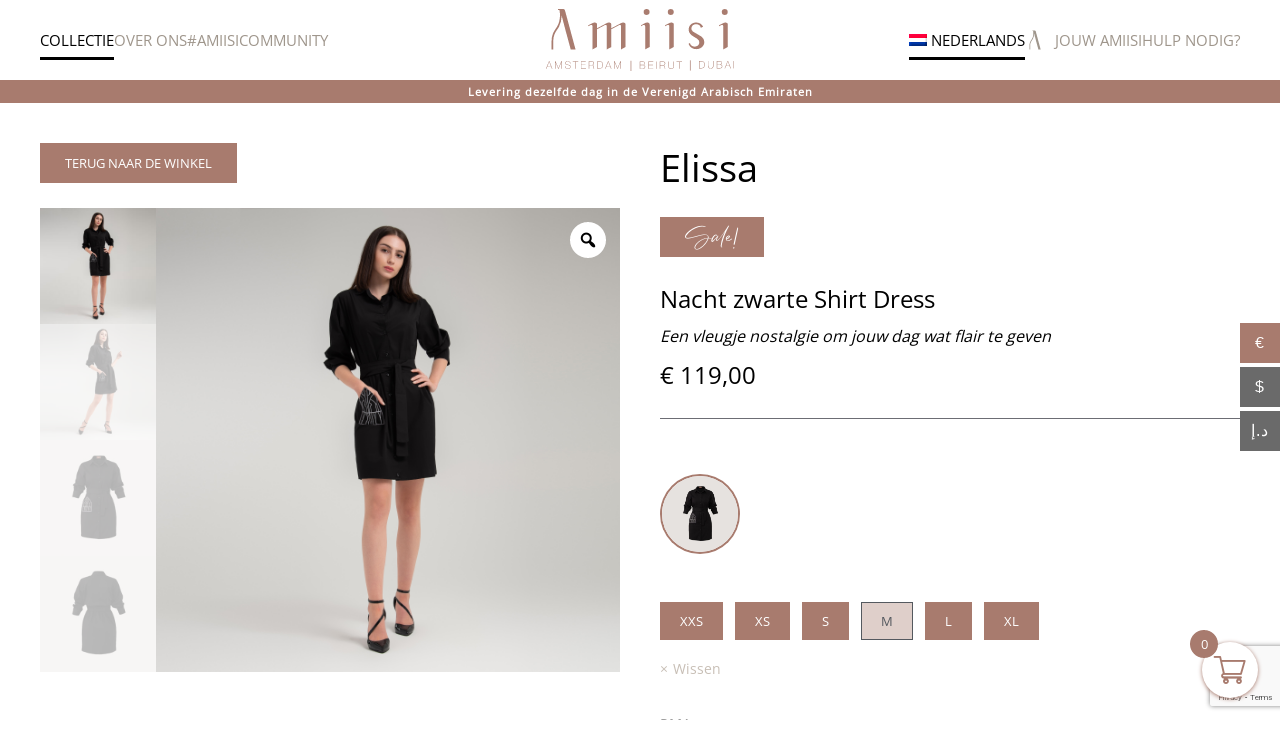

--- FILE ---
content_type: text/html; charset=UTF-8
request_url: https://amiisi.com/nl/product/elissa/
body_size: 112313
content:
<!DOCTYPE html>
<html lang="nl-NL">
    <head>
        <meta charset="UTF-8">
        <meta name="viewport" content="width=device-width, initial-scale=1">
        <link rel="icon" href="/wp-content/uploads/2023/01/favicon.png" sizes="any">
                <link rel="apple-touch-icon" href="/wp-content/uploads/2023/01/favicon.png">
                <meta name='robots' content='index, follow, max-image-preview:large, max-snippet:-1, max-video-preview:-1' />
<script id="cookieyes" type="text/javascript" src="https://cdn-cookieyes.com/client_data/983c28fb7a86cb42acaa3616/script.js"></script>
<!-- Google Tag Manager for WordPress by gtm4wp.com -->
<script data-cfasync="false" data-pagespeed-no-defer>
	var gtm4wp_datalayer_name = "dataLayer";
	var dataLayer = dataLayer || [];
	const gtm4wp_use_sku_instead = 0;
	const gtm4wp_currency = 'EUR';
	const gtm4wp_product_per_impression = 10;
	const gtm4wp_clear_ecommerce = false;
	const gtm4wp_datalayer_max_timeout = 2000;
</script>
<!-- End Google Tag Manager for WordPress by gtm4wp.com -->
	<!-- This site is optimized with the Yoast SEO plugin v26.8 - https://yoast.com/product/yoast-seo-wordpress/ -->
	<title>Elissa | Amiisi.com</title>
	<link rel="canonical" href="https://amiisi.com/nl/product/elissa/" />
	<meta property="og:locale" content="nl_NL" />
	<meta property="og:type" content="article" />
	<meta property="og:title" content="Elissa | Amiisi.com" />
	<meta property="og:description" content="Nacht zwarte Shirt Dress" />
	<meta property="og:url" content="https://amiisi.com/nl/product/elissa/" />
	<meta property="og:site_name" content="Amiisi.com" />
	<meta property="article:publisher" content="https://www.facebook.com/Amiisi.official" />
	<meta property="article:modified_time" content="2023-05-10T08:08:00+00:00" />
	<meta property="og:image" content="https://amiisi.com/wp-content/uploads/2023/02/Elissa-front1.jpg" />
	<meta property="og:image:width" content="2048" />
	<meta property="og:image:height" content="2048" />
	<meta property="og:image:type" content="image/jpeg" />
	<meta name="twitter:card" content="summary_large_image" />
	<meta name="twitter:site" content="@AmiisiO" />
	<meta name="twitter:label1" content="Geschatte leestijd" />
	<meta name="twitter:data1" content="1 minuut" />
	<script type="application/ld+json" class="yoast-schema-graph">{"@context":"https://schema.org","@graph":[{"@type":["WebPage","CollectionPage"],"@id":"https://amiisi.com/nl/product/elissa/","url":"https://amiisi.com/nl/product/elissa/","name":"Elissa | Amiisi.com","isPartOf":{"@id":"https://amiisi.com/nl/#website"},"primaryImageOfPage":{"@id":"https://amiisi.com/nl/product/elissa/#primaryimage"},"image":{"@id":"https://amiisi.com/nl/product/elissa/#primaryimage"},"thumbnailUrl":"https://amiisi.com/wp-content/uploads/2023/02/Elissa-front1.jpg","datePublished":"2023-03-21T16:39:46+00:00","dateModified":"2023-05-10T08:08:00+00:00","breadcrumb":{"@id":"https://amiisi.com/nl/product/elissa/#breadcrumb"},"inLanguage":"nl-NL"},{"@type":"ImageObject","inLanguage":"nl-NL","@id":"https://amiisi.com/nl/product/elissa/#primaryimage","url":"https://amiisi.com/wp-content/uploads/2023/02/Elissa-front1.jpg","contentUrl":"https://amiisi.com/wp-content/uploads/2023/02/Elissa-front1.jpg","width":2048,"height":2048},{"@type":"BreadcrumbList","@id":"https://amiisi.com/nl/product/elissa/#breadcrumb","itemListElement":[{"@type":"ListItem","position":1,"name":"Home","item":"https://amiisi.com/nl/"},{"@type":"ListItem","position":2,"name":"Collectie","item":"https://amiisi.com/nl/winkel/"},{"@type":"ListItem","position":3,"name":"Elissa"}]},{"@type":"WebSite","@id":"https://amiisi.com/nl/#website","url":"https://amiisi.com/nl/","name":"Amiisi.com","description":"The Art of Shirt Dresses","publisher":{"@id":"https://amiisi.com/nl/#organization"},"potentialAction":[{"@type":"SearchAction","target":{"@type":"EntryPoint","urlTemplate":"https://amiisi.com/nl/?s={search_term_string}"},"query-input":{"@type":"PropertyValueSpecification","valueRequired":true,"valueName":"search_term_string"}}],"inLanguage":"nl-NL"},{"@type":"Organization","@id":"https://amiisi.com/nl/#organization","name":"Amiisi.com","url":"https://amiisi.com/nl/","logo":{"@type":"ImageObject","inLanguage":"nl-NL","@id":"https://amiisi.com/nl/#/schema/logo/image/","url":"https://amiisi.com/wp-content/uploads/2022/08/logo_amiisi_sl.svg","contentUrl":"https://amiisi.com/wp-content/uploads/2022/08/logo_amiisi_sl.svg","width":1,"height":1,"caption":"Amiisi.com"},"image":{"@id":"https://amiisi.com/nl/#/schema/logo/image/"},"sameAs":["https://www.facebook.com/Amiisi.official","https://x.com/AmiisiO","https://www.instagram.com/amiisiofficial","https://www.pinterest.com/Amiisiofficial/"]}]}</script>
	<!-- / Yoast SEO plugin. -->


<script type='application/javascript'  id='pys-version-script'>console.log('PixelYourSite Free version 11.1.5.2');</script>
<link rel='dns-prefetch' href='//www.dwin1.com' />
<link rel='dns-prefetch' href='//ajax.googleapis.com' />
<link rel='dns-prefetch' href='//www.google.com' />
<link rel='dns-prefetch' href='//assets.pinterest.com' />
<link rel='dns-prefetch' href='//cdnjs.cloudflare.com' />
<link rel="alternate" type="application/rss+xml" title="Amiisi.com &raquo; feed" href="https://amiisi.com/nl/feed/" />
<link rel="alternate" type="application/rss+xml" title="Amiisi.com &raquo; reacties feed" href="https://amiisi.com/nl/comments/feed/" />
<link rel="alternate" type="application/rss+xml" title="Amiisi.com &raquo; Elissa reacties feed" href="https://amiisi.com/nl/product/elissa/feed/" />
<link rel="alternate" title="oEmbed (JSON)" type="application/json+oembed" href="https://amiisi.com/nl/wp-json/oembed/1.0/embed?url=https%3A%2F%2Famiisi.com%2Fnl%2Fproduct%2Felissa%2F" />
<link rel="alternate" title="oEmbed (XML)" type="text/xml+oembed" href="https://amiisi.com/nl/wp-json/oembed/1.0/embed?url=https%3A%2F%2Famiisi.com%2Fnl%2Fproduct%2Felissa%2F&#038;format=xml" />
<link rel='stylesheet' id='woocommerce-multi-currency-css' href='https://amiisi.com/wp-content/plugins/woocommerce-multi-currency/css/woocommerce-multi-currency.min.css?ver=2.3.12' media='all' />
<style id='woocommerce-multi-currency-inline-css'>
.woocommerce-multi-currency .wmc-list-currencies .wmc-currency.wmc-active {background: #a87b6e !important;}.woocommerce-multi-currency .wmc-list-currencies .wmc-currency:hover {background: #a87b6e !important;}.woocommerce-multi-currency .wmc-list-currencies .wmc-currency,.woocommerce-multi-currency .wmc-title, .woocommerce-multi-currency.wmc-price-switcher a {background: #1B1B1BA6 !important;}.woocommerce-multi-currency .wmc-title, .woocommerce-multi-currency .wmc-list-currencies .wmc-currency span,.woocommerce-multi-currency .wmc-list-currencies .wmc-currency a,.woocommerce-multi-currency.wmc-price-switcher a {color: #ffffff !important;}.woocommerce-multi-currency.wmc-sidebar .wmc-list-currencies .wmc-sidebar-open{background-color:#99999933;color:#cccccc;}.woocommerce-multi-currency.wmc-shortcode .wmc-currency{background-color:#ffffff;color:#212121}.woocommerce-multi-currency.wmc-shortcode .wmc-currency.wmc-active,.woocommerce-multi-currency.wmc-shortcode .wmc-current-currency{background-color:#ffffff;color:#212121}.woocommerce-multi-currency.wmc-shortcode.vertical-currency-symbols-circle:not(.wmc-currency-trigger-click) .wmc-currency-wrapper:hover .wmc-sub-currency,.woocommerce-multi-currency.wmc-shortcode.vertical-currency-symbols-circle.wmc-currency-trigger-click .wmc-sub-currency{animation: height_slide 200ms;}@keyframes height_slide {0% {height: 0;} 100% {height: 200%;} }
/*# sourceURL=woocommerce-multi-currency-inline-css */
</style>
<style id='wp-emoji-styles-inline-css'>

	img.wp-smiley, img.emoji {
		display: inline !important;
		border: none !important;
		box-shadow: none !important;
		height: 1em !important;
		width: 1em !important;
		margin: 0 0.07em !important;
		vertical-align: -0.1em !important;
		background: none !important;
		padding: 0 !important;
	}
/*# sourceURL=wp-emoji-styles-inline-css */
</style>
<link rel='stylesheet' id='wp-block-library-css' href='https://amiisi.com/wp-includes/css/dist/block-library/style.min.css?ver=6.9' media='all' />
<link rel='stylesheet' id='wc-blocks-style-css' href='https://amiisi.com/wp-content/plugins/woocommerce/assets/client/blocks/wc-blocks.css?ver=wc-10.4.3' media='all' />
<style id='global-styles-inline-css'>
:root{--wp--preset--aspect-ratio--square: 1;--wp--preset--aspect-ratio--4-3: 4/3;--wp--preset--aspect-ratio--3-4: 3/4;--wp--preset--aspect-ratio--3-2: 3/2;--wp--preset--aspect-ratio--2-3: 2/3;--wp--preset--aspect-ratio--16-9: 16/9;--wp--preset--aspect-ratio--9-16: 9/16;--wp--preset--color--black: #000000;--wp--preset--color--cyan-bluish-gray: #abb8c3;--wp--preset--color--white: #ffffff;--wp--preset--color--pale-pink: #f78da7;--wp--preset--color--vivid-red: #cf2e2e;--wp--preset--color--luminous-vivid-orange: #ff6900;--wp--preset--color--luminous-vivid-amber: #fcb900;--wp--preset--color--light-green-cyan: #7bdcb5;--wp--preset--color--vivid-green-cyan: #00d084;--wp--preset--color--pale-cyan-blue: #8ed1fc;--wp--preset--color--vivid-cyan-blue: #0693e3;--wp--preset--color--vivid-purple: #9b51e0;--wp--preset--gradient--vivid-cyan-blue-to-vivid-purple: linear-gradient(135deg,rgb(6,147,227) 0%,rgb(155,81,224) 100%);--wp--preset--gradient--light-green-cyan-to-vivid-green-cyan: linear-gradient(135deg,rgb(122,220,180) 0%,rgb(0,208,130) 100%);--wp--preset--gradient--luminous-vivid-amber-to-luminous-vivid-orange: linear-gradient(135deg,rgb(252,185,0) 0%,rgb(255,105,0) 100%);--wp--preset--gradient--luminous-vivid-orange-to-vivid-red: linear-gradient(135deg,rgb(255,105,0) 0%,rgb(207,46,46) 100%);--wp--preset--gradient--very-light-gray-to-cyan-bluish-gray: linear-gradient(135deg,rgb(238,238,238) 0%,rgb(169,184,195) 100%);--wp--preset--gradient--cool-to-warm-spectrum: linear-gradient(135deg,rgb(74,234,220) 0%,rgb(151,120,209) 20%,rgb(207,42,186) 40%,rgb(238,44,130) 60%,rgb(251,105,98) 80%,rgb(254,248,76) 100%);--wp--preset--gradient--blush-light-purple: linear-gradient(135deg,rgb(255,206,236) 0%,rgb(152,150,240) 100%);--wp--preset--gradient--blush-bordeaux: linear-gradient(135deg,rgb(254,205,165) 0%,rgb(254,45,45) 50%,rgb(107,0,62) 100%);--wp--preset--gradient--luminous-dusk: linear-gradient(135deg,rgb(255,203,112) 0%,rgb(199,81,192) 50%,rgb(65,88,208) 100%);--wp--preset--gradient--pale-ocean: linear-gradient(135deg,rgb(255,245,203) 0%,rgb(182,227,212) 50%,rgb(51,167,181) 100%);--wp--preset--gradient--electric-grass: linear-gradient(135deg,rgb(202,248,128) 0%,rgb(113,206,126) 100%);--wp--preset--gradient--midnight: linear-gradient(135deg,rgb(2,3,129) 0%,rgb(40,116,252) 100%);--wp--preset--font-size--small: 13px;--wp--preset--font-size--medium: 20px;--wp--preset--font-size--large: 36px;--wp--preset--font-size--x-large: 42px;--wp--preset--spacing--20: 0.44rem;--wp--preset--spacing--30: 0.67rem;--wp--preset--spacing--40: 1rem;--wp--preset--spacing--50: 1.5rem;--wp--preset--spacing--60: 2.25rem;--wp--preset--spacing--70: 3.38rem;--wp--preset--spacing--80: 5.06rem;--wp--preset--shadow--natural: 6px 6px 9px rgba(0, 0, 0, 0.2);--wp--preset--shadow--deep: 12px 12px 50px rgba(0, 0, 0, 0.4);--wp--preset--shadow--sharp: 6px 6px 0px rgba(0, 0, 0, 0.2);--wp--preset--shadow--outlined: 6px 6px 0px -3px rgb(255, 255, 255), 6px 6px rgb(0, 0, 0);--wp--preset--shadow--crisp: 6px 6px 0px rgb(0, 0, 0);}:where(.is-layout-flex){gap: 0.5em;}:where(.is-layout-grid){gap: 0.5em;}body .is-layout-flex{display: flex;}.is-layout-flex{flex-wrap: wrap;align-items: center;}.is-layout-flex > :is(*, div){margin: 0;}body .is-layout-grid{display: grid;}.is-layout-grid > :is(*, div){margin: 0;}:where(.wp-block-columns.is-layout-flex){gap: 2em;}:where(.wp-block-columns.is-layout-grid){gap: 2em;}:where(.wp-block-post-template.is-layout-flex){gap: 1.25em;}:where(.wp-block-post-template.is-layout-grid){gap: 1.25em;}.has-black-color{color: var(--wp--preset--color--black) !important;}.has-cyan-bluish-gray-color{color: var(--wp--preset--color--cyan-bluish-gray) !important;}.has-white-color{color: var(--wp--preset--color--white) !important;}.has-pale-pink-color{color: var(--wp--preset--color--pale-pink) !important;}.has-vivid-red-color{color: var(--wp--preset--color--vivid-red) !important;}.has-luminous-vivid-orange-color{color: var(--wp--preset--color--luminous-vivid-orange) !important;}.has-luminous-vivid-amber-color{color: var(--wp--preset--color--luminous-vivid-amber) !important;}.has-light-green-cyan-color{color: var(--wp--preset--color--light-green-cyan) !important;}.has-vivid-green-cyan-color{color: var(--wp--preset--color--vivid-green-cyan) !important;}.has-pale-cyan-blue-color{color: var(--wp--preset--color--pale-cyan-blue) !important;}.has-vivid-cyan-blue-color{color: var(--wp--preset--color--vivid-cyan-blue) !important;}.has-vivid-purple-color{color: var(--wp--preset--color--vivid-purple) !important;}.has-black-background-color{background-color: var(--wp--preset--color--black) !important;}.has-cyan-bluish-gray-background-color{background-color: var(--wp--preset--color--cyan-bluish-gray) !important;}.has-white-background-color{background-color: var(--wp--preset--color--white) !important;}.has-pale-pink-background-color{background-color: var(--wp--preset--color--pale-pink) !important;}.has-vivid-red-background-color{background-color: var(--wp--preset--color--vivid-red) !important;}.has-luminous-vivid-orange-background-color{background-color: var(--wp--preset--color--luminous-vivid-orange) !important;}.has-luminous-vivid-amber-background-color{background-color: var(--wp--preset--color--luminous-vivid-amber) !important;}.has-light-green-cyan-background-color{background-color: var(--wp--preset--color--light-green-cyan) !important;}.has-vivid-green-cyan-background-color{background-color: var(--wp--preset--color--vivid-green-cyan) !important;}.has-pale-cyan-blue-background-color{background-color: var(--wp--preset--color--pale-cyan-blue) !important;}.has-vivid-cyan-blue-background-color{background-color: var(--wp--preset--color--vivid-cyan-blue) !important;}.has-vivid-purple-background-color{background-color: var(--wp--preset--color--vivid-purple) !important;}.has-black-border-color{border-color: var(--wp--preset--color--black) !important;}.has-cyan-bluish-gray-border-color{border-color: var(--wp--preset--color--cyan-bluish-gray) !important;}.has-white-border-color{border-color: var(--wp--preset--color--white) !important;}.has-pale-pink-border-color{border-color: var(--wp--preset--color--pale-pink) !important;}.has-vivid-red-border-color{border-color: var(--wp--preset--color--vivid-red) !important;}.has-luminous-vivid-orange-border-color{border-color: var(--wp--preset--color--luminous-vivid-orange) !important;}.has-luminous-vivid-amber-border-color{border-color: var(--wp--preset--color--luminous-vivid-amber) !important;}.has-light-green-cyan-border-color{border-color: var(--wp--preset--color--light-green-cyan) !important;}.has-vivid-green-cyan-border-color{border-color: var(--wp--preset--color--vivid-green-cyan) !important;}.has-pale-cyan-blue-border-color{border-color: var(--wp--preset--color--pale-cyan-blue) !important;}.has-vivid-cyan-blue-border-color{border-color: var(--wp--preset--color--vivid-cyan-blue) !important;}.has-vivid-purple-border-color{border-color: var(--wp--preset--color--vivid-purple) !important;}.has-vivid-cyan-blue-to-vivid-purple-gradient-background{background: var(--wp--preset--gradient--vivid-cyan-blue-to-vivid-purple) !important;}.has-light-green-cyan-to-vivid-green-cyan-gradient-background{background: var(--wp--preset--gradient--light-green-cyan-to-vivid-green-cyan) !important;}.has-luminous-vivid-amber-to-luminous-vivid-orange-gradient-background{background: var(--wp--preset--gradient--luminous-vivid-amber-to-luminous-vivid-orange) !important;}.has-luminous-vivid-orange-to-vivid-red-gradient-background{background: var(--wp--preset--gradient--luminous-vivid-orange-to-vivid-red) !important;}.has-very-light-gray-to-cyan-bluish-gray-gradient-background{background: var(--wp--preset--gradient--very-light-gray-to-cyan-bluish-gray) !important;}.has-cool-to-warm-spectrum-gradient-background{background: var(--wp--preset--gradient--cool-to-warm-spectrum) !important;}.has-blush-light-purple-gradient-background{background: var(--wp--preset--gradient--blush-light-purple) !important;}.has-blush-bordeaux-gradient-background{background: var(--wp--preset--gradient--blush-bordeaux) !important;}.has-luminous-dusk-gradient-background{background: var(--wp--preset--gradient--luminous-dusk) !important;}.has-pale-ocean-gradient-background{background: var(--wp--preset--gradient--pale-ocean) !important;}.has-electric-grass-gradient-background{background: var(--wp--preset--gradient--electric-grass) !important;}.has-midnight-gradient-background{background: var(--wp--preset--gradient--midnight) !important;}.has-small-font-size{font-size: var(--wp--preset--font-size--small) !important;}.has-medium-font-size{font-size: var(--wp--preset--font-size--medium) !important;}.has-large-font-size{font-size: var(--wp--preset--font-size--large) !important;}.has-x-large-font-size{font-size: var(--wp--preset--font-size--x-large) !important;}
/*# sourceURL=global-styles-inline-css */
</style>

<style id='classic-theme-styles-inline-css'>
/*! This file is auto-generated */
.wp-block-button__link{color:#fff;background-color:#32373c;border-radius:9999px;box-shadow:none;text-decoration:none;padding:calc(.667em + 2px) calc(1.333em + 2px);font-size:1.125em}.wp-block-file__button{background:#32373c;color:#fff;text-decoration:none}
/*# sourceURL=/wp-includes/css/classic-themes.min.css */
</style>
<link rel='stylesheet' id='cr-frontend-css-css' href='https://amiisi.com/wp-content/plugins/customer-reviews-woocommerce/css/frontend.css?ver=5.97.0' media='all' />
<link rel='stylesheet' id='photoswipe-css' href='https://amiisi.com/wp-content/plugins/woocommerce/assets/css/photoswipe/photoswipe.min.css?ver=10.4.3' media='all' />
<link rel='stylesheet' id='photoswipe-default-skin-css' href='https://amiisi.com/wp-content/plugins/woocommerce/assets/css/photoswipe/default-skin/default-skin.min.css?ver=10.4.3' media='all' />
<style id='woocommerce-inline-inline-css'>
.woocommerce form .form-row .required { visibility: visible; }
/*# sourceURL=woocommerce-inline-inline-css */
</style>
<link rel='stylesheet' id='wpml-legacy-horizontal-list-0-css' href='https://amiisi.com/wp-content/plugins/sitepress-multilingual-cms/templates/language-switchers/legacy-list-horizontal/style.min.css?ver=1' media='all' />
<link rel='stylesheet' id='wpml-legacy-vertical-list-0-css' href='https://amiisi.com/wp-content/plugins/sitepress-multilingual-cms/templates/language-switchers/legacy-list-vertical/style.min.css?ver=1' media='all' />
<link rel='stylesheet' id='wpml-menu-item-0-css' href='https://amiisi.com/wp-content/plugins/sitepress-multilingual-cms/templates/language-switchers/menu-item/style.min.css?ver=1' media='all' />
<link rel='stylesheet' id='pinterest-for-woocommerce-pins-css' href='//amiisi.com/wp-content/plugins/pinterest-for-woocommerce/assets/css/frontend/pinterest-for-woocommerce-pins.min.css?ver=1.4.23' media='all' />
<link rel='stylesheet' id='woo-variation-gallery-slider-css' href='https://amiisi.com/wp-content/plugins/woo-variation-gallery/assets/css/slick.min.css?ver=1.8.1' media='all' />
<link rel='stylesheet' id='dashicons-css' href='https://amiisi.com/wp-includes/css/dashicons.min.css?ver=6.9' media='all' />
<link rel='stylesheet' id='woo-variation-gallery-css' href='https://amiisi.com/wp-content/plugins/woo-variation-gallery/assets/css/frontend.min.css?ver=1746601602' media='all' />
<style id='woo-variation-gallery-inline-css'>
:root {--wvg-thumbnail-item: 4;--wvg-thumbnail-item-gap: 0px;--wvg-single-image-size: 2000px;--wvg-gallery-width: 100%;--wvg-gallery-margin: 30px;}/* Default Width */.woo-variation-product-gallery {max-width: 100% !important;width: 100%;}/* Medium Devices, Desktops *//* Small Devices, Tablets */@media only screen and (max-width: 768px) {.woo-variation-product-gallery {width: 720px;max-width: 100% !important;}}/* Extra Small Devices, Phones */@media only screen and (max-width: 480px) {.woo-variation-product-gallery {width: 320px;max-width: 100% !important;}}
/*# sourceURL=woo-variation-gallery-inline-css */
</style>
<link rel='stylesheet' id='wc-form-builder-css' href='https://amiisi.com/wp-content/plugins/woocommerce-warranty/assets/css/form-builder.css?ver=2.7.1' media='all' />
<link rel='stylesheet' id='wc_warranty-css' href='https://amiisi.com/wp-content/plugins/woocommerce-warranty/assets/css/front.css?ver=2.7.1' media='all' />
<link rel='stylesheet' id='cms-navigation-style-base-css' href='https://amiisi.com/wp-content/plugins/wpml-cms-nav/res/css/cms-navigation-base.css?ver=1.5.6' media='screen' />
<link rel='stylesheet' id='cms-navigation-style-css' href='https://amiisi.com/wp-content/plugins/wpml-cms-nav/res/css/cms-navigation.css?ver=1.5.6' media='screen' />
<link rel='stylesheet' id='lightslider-css' href='https://cdnjs.cloudflare.com/ajax/libs/lightslider/1.1.6/css/lightslider.css?ver=6.9' media='all' />
<link rel='stylesheet' id='xoo-wsc-fonts-css' href='https://amiisi.com/wp-content/plugins/woocommerce-side-cart-premium/assets/css/xoo-wsc-fonts.css?ver=3.1' media='all' />
<link rel='stylesheet' id='xoo-wsc-style-css' href='https://amiisi.com/wp-content/plugins/woocommerce-side-cart-premium/assets/css/xoo-wsc-style.css?ver=3.1' media='all' />
<style id='xoo-wsc-style-inline-css'>
a.xoo-wsc-ft-btn:nth-child(3){
		grid-column: 1/-1;
	}
.xoo-wsc-sp-left-col img{
	max-width: 100px;
}

.xoo-wsc-sp-right-col{
	font-size: 14px;
}

.xoo-wsc-sp-container{
	background-color: #eee;
}



.xoo-wsc-ft-buttons-cont a.xoo-wsc-ft-btn {
	background-color: #a87b6e;
	color: #ffffff;
	border: 0px solid #000000;
}

 

.xoo-wsc-footer{
	background-color: #ffffff;
	color: #000000;
	padding: 10px 20px;
}

.xoo-wsc-footer, .xoo-wsc-footer a, .xoo-wsc-footer .amount{
	font-size: 15px;
}

.xoo-wsc-ft-buttons-cont{
	grid-template-columns: 2fr 2fr;
}

.xoo-wsc-basket{
	bottom: 12px;
	right: 12px;
	background-color: #ffffff;
	color: #a87b6e;
	box-shadow: 0 1px 4px 0;
	border-radius: 50%}

.xoo-wsc-bki{
	font-size: 32px}

.xoo-wsc-items-count{
	top: -12px;
	left: -12px;
}

.xoo-wsc-items-count, .xoo-wsc-sc-count{
	background-color: #a87b6e;
	color: #ffffff;
}

.xoo-wsc-container, .xoo-wsc-slider{
	max-width: 400px;
	right: -400px;
	top: 0;bottom: 0;
	bottom: 0;
	font-family: }


.xoo-wsc-cart-active .xoo-wsc-container, .xoo-wsc-slider-active .xoo-wsc-slider{
	right: 0;
}


.xoo-wsc-cart-active .xoo-wsc-basket{
	right: 400px;
}

.xoo-wsc-slider{
	right: -400px;
}

span.xoo-wsch-close {
    font-size: 20px;
    right: 10px;
}

.xoo-wsch-top{
	justify-content: flex-start;
}

.xoo-wsch-text{
	font-size: 20px;
}

.xoo-wsc-header{
	color: #ffffff;
	background-color: #a87b6e;
}

.xoo-wsc-sb-bar > span{
	background-color: #a87b6e;
}

.xoo-wsc-body{
	background-color: #ffffff;
}

.xoo-wsc-body, .xoo-wsc-body span.amount, .xoo-wsc-body a{
	font-size: 16px;
	color: #a87b6e;
}

.xoo-wsc-product{
	padding: 20px 15px;
}

.xoo-wsc-img-col{
	width: 35%;
}
.xoo-wsc-sum-col{
	width: 65%;
}

.xoo-wsc-sum-col{
	justify-content: center;
}

/***** Quantity *****/

.xoo-wsc-qty-box{
	max-width: 75px;
}

.xoo-wsc-qty-box.xoo-wsc-qtb-square{
	border-color: #000000;
}

input[type="number"].xoo-wsc-qty{
	border-color: #000000;
	background-color: #ffffff;
	color: #000000;
	height: 28px;
	line-height: 28px;
}

input[type="number"].xoo-wsc-qty, .xoo-wsc-qtb-square{
	border-width: 1px;
	border-style: solid;
}
.xoo-wsc-chng{
	background-color: #ffffff;
	color: #000000;
}
/*# sourceURL=xoo-wsc-style-inline-css */
</style>
<link rel='stylesheet' id='mollie-applepaydirect-css' href='https://amiisi.com/wp-content/plugins/mollie-payments-for-woocommerce/public/css/mollie-applepaydirect.min.css?ver=1769246770' media='screen' />
<link rel='stylesheet' id='postnl-fe-checkout-css' href='https://amiisi.com/wp-content/plugins/woo-postnl/assets/css/fe-checkout.css?ver=5.9.1' media='all' />
<link rel='stylesheet' id='vi-wpvs-frontend-style-css' href='https://amiisi.com/wp-content/plugins/woocommerce-product-variations-swatches/assets/css/frontend-style.min.css?ver=1.1.8' media='all' />
<style id='vi-wpvs-frontend-style-inline-css'>
.vi-wpvs-variation-wrap.vi-wpvs-variation-wrap-vi_wpvs_button_design .vi-wpvs-option-wrap{transition: all 30ms ease-in-out;}.vi-wpvs-variation-wrap.vi-wpvs-variation-wrap-vi_wpvs_button_design .vi-wpvs-variation-button-select,.vi-wpvs-variation-wrap.vi-wpvs-variation-wrap-vi_wpvs_button_design .vi-wpvs-option-wrap{padding:10px 20px;font-size:13px;}.vi-wpvs-variation-wrap.vi-wpvs-variation-wrap-vi_wpvs_button_design .vi-wpvs-option-wrap .vi-wpvs-option:not(.vi-wpvs-option-select){border-radius: inherit;}.vi-wpvs-variation-wrap.vi-wpvs-variation-wrap-image.vi-wpvs-variation-wrap-vi_wpvs_button_design .vi-wpvs-option-wrap ,.vi-wpvs-variation-wrap.vi-wpvs-variation-wrap-variation_img.vi-wpvs-variation-wrap-vi_wpvs_button_design .vi-wpvs-option-wrap ,.vi-wpvs-variation-wrap.vi-wpvs-variation-wrap-color.vi-wpvs-variation-wrap-vi_wpvs_button_design .vi-wpvs-option-wrap{width: 48px;height:48px;}.vi-wpvs-variation-wrap.vi-wpvs-variation-wrap-image.vi-wpvs-variation-wrap-vi_wpvs_button_design .vi-wpvs-option-wrap.vi-wpvs-option-wrap-hover .vi-wpvs-option,.vi-wpvs-variation-wrap.vi-wpvs-variation-wrap-variation_img.vi-wpvs-variation-wrap-vi_wpvs_button_design .vi-wpvs-option-wrap.vi-wpvs-option-wrap-hover .vi-wpvs-option,.vi-wpvs-variation-wrap.vi-wpvs-variation-wrap-color.vi-wpvs-variation-wrap-vi_wpvs_button_design .vi-wpvs-option-wrap.vi-wpvs-option-wrap-hover .vi-wpvs-option{width: 46px;height:46px;}.vi-wpvs-variation-wrap.vi-wpvs-variation-wrap-image.vi-wpvs-variation-wrap-vi_wpvs_button_design .vi-wpvs-option-wrap.vi-wpvs-option-wrap-selected .vi-wpvs-option,.vi-wpvs-variation-wrap.vi-wpvs-variation-wrap-variation_img.vi-wpvs-variation-wrap-vi_wpvs_button_design .vi-wpvs-option-wrap.vi-wpvs-option-wrap-selected .vi-wpvs-option,.vi-wpvs-variation-wrap.vi-wpvs-variation-wrap-color.vi-wpvs-variation-wrap-vi_wpvs_button_design .vi-wpvs-option-wrap.vi-wpvs-option-wrap-selected .vi-wpvs-option{width: 46px;height:46px;}.vi-wpvs-variation-wrap.vi-wpvs-variation-wrap-vi_wpvs_button_design .vi-wpvs-option-wrap.vi-wpvs-option-wrap-selected{box-shadow:  0 0 0 1px rgba(84, 89, 95, 1) inset;}.vi-wpvs-variation-wrap.vi-wpvs-variation-wrap-vi_wpvs_button_design .vi-wpvs-variation-wrap-select-wrap .vi-wpvs-option-wrap.vi-wpvs-option-wrap-selected{box-shadow:  0 0 0 1px rgba(84, 89, 95, 1)inset;}.vi-wpvs-variation-wrap.vi-wpvs-variation-wrap-vi_wpvs_button_design .vi-wpvs-option-wrap.vi-wpvs-option-wrap-selected{color:rgba(84, 89, 95, 1);background:rgba(223, 207, 202, 1);}.vi-wpvs-variation-wrap.vi-wpvs-variation-wrap-vi_wpvs_button_design .vi-wpvs-option-wrap.vi-wpvs-option-wrap-selected .vi-wpvs-option{color:rgba(84, 89, 95, 1);}.vi-wpvs-variation-wrap.vi-wpvs-variation-wrap-vi_wpvs_button_design .vi-wpvs-option-wrap.vi-wpvs-option-wrap-hover{box-shadow:  0 0 0 1px rgba(84, 89, 95, 1) inset;}.vi-wpvs-variation-wrap.vi-wpvs-variation-wrap-vi_wpvs_button_design .vi-wpvs-variation-wrap-select-wrap .vi-wpvs-option-wrap.vi-wpvs-option-wrap-hover{box-shadow:  0 0 0 1px rgba(84, 89, 95, 1) inset;}.vi-wpvs-variation-wrap.vi-wpvs-variation-wrap-vi_wpvs_button_design .vi-wpvs-option-wrap.vi-wpvs-option-wrap-hover{color:rgba(84, 89, 95, 1);background:rgba(223, 207, 202, 1);}.vi-wpvs-variation-wrap.vi-wpvs-variation-wrap-vi_wpvs_button_design .vi-wpvs-option-wrap.vi-wpvs-option-wrap-hover .vi-wpvs-option{color:rgba(84, 89, 95, 1);}.vi-wpvs-variation-wrap.vi-wpvs-variation-wrap-vi_wpvs_button_design .vi-wpvs-option-wrap.vi-wpvs-option-wrap-default{}.vi-wpvs-variation-wrap.vi-wpvs-variation-wrap-vi_wpvs_button_design .vi-wpvs-variation-wrap-select-wrap .vi-wpvs-option-wrap.vi-wpvs-option-wrap-default{}.vi-wpvs-variation-wrap.vi-wpvs-variation-wrap-vi_wpvs_button_design .vi-wpvs-option-wrap.vi-wpvs-option-wrap-default{color:rgba(255, 255, 255, 1);background:rgba(168, 123, 110, 1);}.vi-wpvs-variation-wrap.vi-wpvs-variation-wrap-vi_wpvs_button_design .vi-wpvs-option-wrap.vi-wpvs-option-wrap-default .vi-wpvs-option{color:rgba(255, 255, 255, 1);}.vi-wpvs-variation-wrap.vi-wpvs-variation-wrap-vi_wpvs_button_design .vi-wpvs-option-wrap.vi-wpvs-option-wrap-out-of-stock,
.vi-wpvs-variation-wrap.vi-wpvs-variation-wrap-vi_wpvs_button_design .vi-wpvs-option-wrap.vi-wpvs-option-wrap-out-of-stock-attribute,
.vi-wpvs-variation-wrap.vi-wpvs-variation-wrap-vi_wpvs_button_design .vi-wpvs-option-wrap.vi-wpvs-option-wrap-disable{z-index:1}.vi-wpvs-variation-wrap.vi-wpvs-variation-wrap-vi_wpvs_button_design .vi-wpvs-option-wrap .vi-wpvs-option-tooltip{min-width: 100px;height: auto;padding: 5px 8px;}.vi-wpvs-variation-wrap.vi-wpvs-variation-wrap-vi_wpvs_button_design .vi-wpvs-option-wrap .vi-wpvs-option-tooltip{font-size:14px;border-radius:3px;}.vi-wpvs-variation-wrap.vi-wpvs-variation-wrap-vi_wpvs_button_design .vi-wpvs-option-wrap .vi-wpvs-option-tooltip,.vi-wpvs-variation-wrap.vi-wpvs-variation-wrap-vi_wpvs_button_design .vi-wpvs-option-wrap .vi-wpvs-option-tooltip span{color:rgba(84, 89, 95, 1) !important;background:#ffffff !important;}.vi-wpvs-variation-wrap.vi-wpvs-variation-wrap-vi_wpvs_button_design .vi-wpvs-option-wrap .vi-wpvs-option-tooltip::after{border-width: 5px;border-style: solid;margin-left: -5px;margin-top: -1px;border-color: #ffffff transparent transparent transparent;}.vi-wpvs-variation-wrap.vi-wpvs-variation-wrap-vi_wpvs_button_design .vi-wpvs-option-wrap .vi-wpvs-option-tooltip{border: 1px solid rgba(168, 123, 110, 1);}.vi-wpvs-variation-wrap.vi-wpvs-variation-wrap-vi_wpvs_button_design .vi-wpvs-option-wrap .vi-wpvs-option-tooltip::before{border-width: 6px;border-style: solid;margin-left: -6px;border-color: rgba(168, 123, 110, 1) transparent transparent transparent;}.vi-wpvs-variation-wrap-loop.vi-wpvs-variation-wrap.vi-wpvs-variation-wrap-vi_wpvs_button_design .vi-wpvs-variation-button-select,.vi-wpvs-variation-wrap-loop.vi-wpvs-variation-wrap.vi-wpvs-variation-wrap-vi_wpvs_button_design .vi-wpvs-option-wrap{font-size:9px;}.vi-wpvs-variation-wrap-loop.vi-wpvs-variation-wrap.vi-wpvs-variation-wrap-image.vi-wpvs-variation-wrap-vi_wpvs_button_design .vi-wpvs-option-wrap ,.vi-wpvs-variation-wrap-loop.vi-wpvs-variation-wrap.vi-wpvs-variation-wrap-variation_img.vi-wpvs-variation-wrap-vi_wpvs_button_design .vi-wpvs-option-wrap ,.vi-wpvs-variation-wrap-loop.vi-wpvs-variation-wrap.vi-wpvs-variation-wrap-color.vi-wpvs-variation-wrap-vi_wpvs_button_design .vi-wpvs-option-wrap{width: 36px !important;height:36px !important;}.vi-wpvs-variation-wrap-loop.vi-wpvs-variation-wrap.vi-wpvs-variation-wrap-image.vi-wpvs-variation-wrap-vi_wpvs_button_design .vi-wpvs-option-wrap.vi-wpvs-option-wrap-hover .vi-wpvs-option,.vi-wpvs-variation-wrap-loop.vi-wpvs-variation-wrap.vi-wpvs-variation-wrap-variation_img.vi-wpvs-variation-wrap-vi_wpvs_button_design .vi-wpvs-option-wrap.vi-wpvs-option-wrap-hover .vi-wpvs-option,.vi-wpvs-variation-wrap-loop.vi-wpvs-variation-wrap.vi-wpvs-variation-wrap-color.vi-wpvs-variation-wrap-vi_wpvs_button_design .vi-wpvs-option-wrap.vi-wpvs-option-wrap-hover .vi-wpvs-option{width: 34px;height:34px;}.vi-wpvs-variation-wrap-loop.vi-wpvs-variation-wrap.vi-wpvs-variation-wrap-image.vi-wpvs-variation-wrap-vi_wpvs_button_design .vi-wpvs-option-wrap.vi-wpvs-option-wrap-selected .vi-wpvs-option,.vi-wpvs-variation-wrap-loop.vi-wpvs-variation-wrap.vi-wpvs-variation-wrap-variation_img.vi-wpvs-variation-wrap-vi_wpvs_button_design .vi-wpvs-option-wrap.vi-wpvs-option-wrap-selected .vi-wpvs-option,.vi-wpvs-variation-wrap-loop.vi-wpvs-variation-wrap.vi-wpvs-variation-wrap-color.vi-wpvs-variation-wrap-vi_wpvs_button_design .vi-wpvs-option-wrap.vi-wpvs-option-wrap-selected .vi-wpvs-option{width: 34px;height:34px;}@media screen and (max-width:600px){.vi-wpvs-variation-wrap.vi-wpvs-variation-wrap-vi_wpvs_button_design .vi-wpvs-variation-button-select,.vi-wpvs-variation-wrap.vi-wpvs-variation-wrap-vi_wpvs_button_design .vi-wpvs-option-wrap{font-size:11px;}.vi-wpvs-variation-wrap.vi-wpvs-variation-wrap-image.vi-wpvs-variation-wrap-vi_wpvs_button_design .vi-wpvs-option-wrap ,.vi-wpvs-variation-wrap.vi-wpvs-variation-wrap-variation_img.vi-wpvs-variation-wrap-vi_wpvs_button_design .vi-wpvs-option-wrap ,.vi-wpvs-variation-wrap.vi-wpvs-variation-wrap-color.vi-wpvs-variation-wrap-vi_wpvs_button_design .vi-wpvs-option-wrap{width: 40.8px;height:40.8px;}.vi-wpvs-variation-wrap.vi-wpvs-variation-wrap-image.vi-wpvs-variation-wrap-vi_wpvs_button_design .vi-wpvs-option-wrap.vi-wpvs-option-wrap-hover .vi-wpvs-option,.vi-wpvs-variation-wrap.vi-wpvs-variation-wrap-variation_img.vi-wpvs-variation-wrap-vi_wpvs_button_design .vi-wpvs-option-wrap.vi-wpvs-option-wrap-hover .vi-wpvs-option,.vi-wpvs-variation-wrap.vi-wpvs-variation-wrap-color.vi-wpvs-variation-wrap-vi_wpvs_button_design .vi-wpvs-option-wrap.vi-wpvs-option-wrap-hover .vi-wpvs-option{width: 32.68px;height:32.68px;}.vi-wpvs-variation-wrap.vi-wpvs-variation-wrap-image.vi-wpvs-variation-wrap-vi_wpvs_button_design .vi-wpvs-option-wrap.vi-wpvs-option-wrap-selected .vi-wpvs-option,.vi-wpvs-variation-wrap.vi-wpvs-variation-wrap-variation_img.vi-wpvs-variation-wrap-vi_wpvs_button_design .vi-wpvs-option-wrap.vi-wpvs-option-wrap-selected .vi-wpvs-option,.vi-wpvs-variation-wrap.vi-wpvs-variation-wrap-color.vi-wpvs-variation-wrap-vi_wpvs_button_design .vi-wpvs-option-wrap.vi-wpvs-option-wrap-selected .vi-wpvs-option{width: 32.68px;height:32.68px;}}.vi-wpvs-variation-wrap.vi-wpvs-variation-wrap-vi_wpvs_color_design .vi-wpvs-option-wrap{transition: all 30ms ease-in-out;}.vi-wpvs-variation-wrap.vi-wpvs-variation-wrap-vi_wpvs_color_design .vi-wpvs-variation-button-select,.vi-wpvs-variation-wrap.vi-wpvs-variation-wrap-vi_wpvs_color_design .vi-wpvs-option-wrap{height:32px;width:32px;padding:3px;font-size:13px;border-radius:20px;}.vi-wpvs-variation-wrap.vi-wpvs-variation-wrap-vi_wpvs_color_design .vi-wpvs-option-wrap .vi-wpvs-option:not(.vi-wpvs-option-select){border-radius: inherit;}.vi-wpvs-variation-wrap.vi-wpvs-variation-wrap-image.vi-wpvs-variation-wrap-vi_wpvs_color_design .vi-wpvs-option-wrap.vi-wpvs-option-wrap-hover .vi-wpvs-option,.vi-wpvs-variation-wrap.vi-wpvs-variation-wrap-variation_img.vi-wpvs-variation-wrap-vi_wpvs_color_design .vi-wpvs-option-wrap.vi-wpvs-option-wrap-hover .vi-wpvs-option,.vi-wpvs-variation-wrap.vi-wpvs-variation-wrap-color.vi-wpvs-variation-wrap-vi_wpvs_color_design .vi-wpvs-option-wrap.vi-wpvs-option-wrap-hover .vi-wpvs-option{width: 30px;height:30px;}.vi-wpvs-variation-wrap.vi-wpvs-variation-wrap-image.vi-wpvs-variation-wrap-vi_wpvs_color_design .vi-wpvs-option-wrap.vi-wpvs-option-wrap-selected .vi-wpvs-option,.vi-wpvs-variation-wrap.vi-wpvs-variation-wrap-variation_img.vi-wpvs-variation-wrap-vi_wpvs_color_design .vi-wpvs-option-wrap.vi-wpvs-option-wrap-selected .vi-wpvs-option,.vi-wpvs-variation-wrap.vi-wpvs-variation-wrap-color.vi-wpvs-variation-wrap-vi_wpvs_color_design .vi-wpvs-option-wrap.vi-wpvs-option-wrap-selected .vi-wpvs-option{width: 30px;height:30px;}.vi-wpvs-variation-wrap.vi-wpvs-variation-wrap-vi_wpvs_color_design .vi-wpvs-option-wrap.vi-wpvs-option-wrap-selected{box-shadow:  0 0 0 1px rgba(0, 0, 0, 1) inset;}.vi-wpvs-variation-wrap.vi-wpvs-variation-wrap-vi_wpvs_color_design .vi-wpvs-variation-wrap-select-wrap .vi-wpvs-option-wrap.vi-wpvs-option-wrap-selected{box-shadow:  0 0 0 1px rgba(0, 0, 0, 1)inset;}.vi-wpvs-variation-wrap.vi-wpvs-variation-wrap-vi_wpvs_color_design .vi-wpvs-option-wrap.vi-wpvs-option-wrap-selected{background:rgba(255, 255, 255, 0);border-radius:20px;}.vi-wpvs-variation-wrap.vi-wpvs-variation-wrap-vi_wpvs_color_design .vi-wpvs-option-wrap.vi-wpvs-option-wrap-hover{box-shadow:  0 0 0 1px rgba(0, 0, 0, 1) inset;}.vi-wpvs-variation-wrap.vi-wpvs-variation-wrap-vi_wpvs_color_design .vi-wpvs-variation-wrap-select-wrap .vi-wpvs-option-wrap.vi-wpvs-option-wrap-hover{box-shadow:  0 0 0 1px rgba(0, 0, 0, 1) inset;}.vi-wpvs-variation-wrap.vi-wpvs-variation-wrap-vi_wpvs_color_design .vi-wpvs-option-wrap.vi-wpvs-option-wrap-hover{background:rgba(0, 0, 0, 0);border-radius:20px;}.vi-wpvs-variation-wrap.vi-wpvs-variation-wrap-vi_wpvs_color_design .vi-wpvs-option-wrap.vi-wpvs-option-wrap-default{box-shadow:  0px 4px 2px -2px rgba(238, 238, 238, 1);}.vi-wpvs-variation-wrap.vi-wpvs-variation-wrap-vi_wpvs_color_design .vi-wpvs-variation-wrap-select-wrap .vi-wpvs-option-wrap.vi-wpvs-option-wrap-default{box-shadow:  0px 4px 2px -2px rgba(238, 238, 238, 1);}.vi-wpvs-variation-wrap.vi-wpvs-variation-wrap-vi_wpvs_color_design .vi-wpvs-option-wrap.vi-wpvs-option-wrap-default{background:rgba(0, 0, 0, 0);border-radius:20px;}.vi-wpvs-variation-wrap.vi-wpvs-variation-wrap-vi_wpvs_color_design .vi-wpvs-option-wrap .vi-wpvs-option-tooltip{display: none;}.vi-wpvs-variation-wrap-loop.vi-wpvs-variation-wrap.vi-wpvs-variation-wrap-vi_wpvs_color_design .vi-wpvs-variation-button-select,.vi-wpvs-variation-wrap-loop.vi-wpvs-variation-wrap.vi-wpvs-variation-wrap-vi_wpvs_color_design .vi-wpvs-option-wrap{height:27px;width:27px;font-size:11px;}.vi-wpvs-variation-wrap-loop.vi-wpvs-variation-wrap-slider.vi-wpvs-variation-wrap.vi-wpvs-variation-wrap-vi_wpvs_color_design .vi-wpvs-option-wrap{height:27.2px !important;width:27.2px !important;}.vi-wpvs-variation-wrap-loop.vi-wpvs-variation-wrap.vi-wpvs-variation-wrap-image.vi-wpvs-variation-wrap-vi_wpvs_color_design .vi-wpvs-option-wrap.vi-wpvs-option-wrap-hover .vi-wpvs-option,.vi-wpvs-variation-wrap-loop.vi-wpvs-variation-wrap.vi-wpvs-variation-wrap-variation_img.vi-wpvs-variation-wrap-vi_wpvs_color_design .vi-wpvs-option-wrap.vi-wpvs-option-wrap-hover .vi-wpvs-option,.vi-wpvs-variation-wrap-loop.vi-wpvs-variation-wrap.vi-wpvs-variation-wrap-color.vi-wpvs-variation-wrap-vi_wpvs_color_design .vi-wpvs-option-wrap.vi-wpvs-option-wrap-hover .vi-wpvs-option{width: 25.2px;height:25.2px;}.vi-wpvs-variation-wrap-loop.vi-wpvs-variation-wrap.vi-wpvs-variation-wrap-image.vi-wpvs-variation-wrap-vi_wpvs_color_design .vi-wpvs-option-wrap.vi-wpvs-option-wrap-selected .vi-wpvs-option,.vi-wpvs-variation-wrap-loop.vi-wpvs-variation-wrap.vi-wpvs-variation-wrap-variation_img.vi-wpvs-variation-wrap-vi_wpvs_color_design .vi-wpvs-option-wrap.vi-wpvs-option-wrap-selected .vi-wpvs-option,.vi-wpvs-variation-wrap-loop.vi-wpvs-variation-wrap.vi-wpvs-variation-wrap-color.vi-wpvs-variation-wrap-vi_wpvs_color_design .vi-wpvs-option-wrap.vi-wpvs-option-wrap-selected .vi-wpvs-option{width: 25.2px;height:25.2px;}.vi-wpvs-variation-wrap-loop.vi-wpvs-variation-wrap.vi-wpvs-variation-wrap-vi_wpvs_color_design .vi-wpvs-option-wrap.vi-wpvs-option-wrap-selected{border-radius:17px;}@media screen and (max-width:600px){.vi-wpvs-variation-wrap.vi-wpvs-variation-wrap-vi_wpvs_color_design .vi-wpvs-variation-button-select,.vi-wpvs-variation-wrap.vi-wpvs-variation-wrap-vi_wpvs_color_design .vi-wpvs-option-wrap{width:27px;height:27px;font-size:11px;}.vi-wpvs-variation-wrap.vi-wpvs-variation-wrap-image.vi-wpvs-variation-wrap-vi_wpvs_color_design .vi-wpvs-option-wrap.vi-wpvs-option-wrap-hover .vi-wpvs-option,.vi-wpvs-variation-wrap.vi-wpvs-variation-wrap-variation_img.vi-wpvs-variation-wrap-vi_wpvs_color_design .vi-wpvs-option-wrap.vi-wpvs-option-wrap-hover .vi-wpvs-option,.vi-wpvs-variation-wrap.vi-wpvs-variation-wrap-color.vi-wpvs-variation-wrap-vi_wpvs_color_design .vi-wpvs-option-wrap.vi-wpvs-option-wrap-hover .vi-wpvs-option{width: 25.2px;height:25.2px;}.vi-wpvs-variation-wrap.vi-wpvs-variation-wrap-image.vi-wpvs-variation-wrap-vi_wpvs_color_design .vi-wpvs-option-wrap.vi-wpvs-option-wrap-selected .vi-wpvs-option,.vi-wpvs-variation-wrap.vi-wpvs-variation-wrap-variation_img.vi-wpvs-variation-wrap-vi_wpvs_color_design .vi-wpvs-option-wrap.vi-wpvs-option-wrap-selected .vi-wpvs-option,.vi-wpvs-variation-wrap.vi-wpvs-variation-wrap-color.vi-wpvs-variation-wrap-vi_wpvs_color_design .vi-wpvs-option-wrap.vi-wpvs-option-wrap-selected .vi-wpvs-option{width: 25.2px;height:25.2px;}.vi-wpvs-variation-wrap.vi-wpvs-variation-wrap-vi_wpvs_color_design .vi-wpvs-option-wrap.vi-wpvs-option-wrap-selected{border-radius:17px;}}.vi-wpvs-variation-wrap.vi-wpvs-variation-wrap-vi_wpvs_image_design .vi-wpvs-option-wrap{transition: all 30ms ease-in-out;}.vi-wpvs-variation-wrap.vi-wpvs-variation-wrap-vi_wpvs_image_design .vi-wpvs-variation-button-select,.vi-wpvs-variation-wrap.vi-wpvs-variation-wrap-vi_wpvs_image_design .vi-wpvs-option-wrap{height:80px;width:80px;padding:0px;font-size:13px;border-radius:100px;}.vi-wpvs-variation-wrap.vi-wpvs-variation-wrap-vi_wpvs_image_design .vi-wpvs-option-wrap .vi-wpvs-option:not(.vi-wpvs-option-select){border-radius: inherit;}.vi-wpvs-variation-wrap.vi-wpvs-variation-wrap-image.vi-wpvs-variation-wrap-vi_wpvs_image_design .vi-wpvs-option-wrap.vi-wpvs-option-wrap-default .vi-wpvs-option,.vi-wpvs-variation-wrap.vi-wpvs-variation-wrap-variation_img.vi-wpvs-variation-wrap-vi_wpvs_image_design .vi-wpvs-option-wrap.vi-wpvs-option-wrap-default .vi-wpvs-option,.vi-wpvs-variation-wrap.vi-wpvs-variation-wrap-color.vi-wpvs-variation-wrap-vi_wpvs_image_design .vi-wpvs-option-wrap.vi-wpvs-option-wrap-default .vi-wpvs-option{width: 78px;height:78px;}.vi-wpvs-variation-wrap.vi-wpvs-variation-wrap-image.vi-wpvs-variation-wrap-vi_wpvs_image_design .vi-wpvs-option-wrap.vi-wpvs-option-wrap-hover .vi-wpvs-option,.vi-wpvs-variation-wrap.vi-wpvs-variation-wrap-variation_img.vi-wpvs-variation-wrap-vi_wpvs_image_design .vi-wpvs-option-wrap.vi-wpvs-option-wrap-hover .vi-wpvs-option,.vi-wpvs-variation-wrap.vi-wpvs-variation-wrap-color.vi-wpvs-variation-wrap-vi_wpvs_image_design .vi-wpvs-option-wrap.vi-wpvs-option-wrap-hover .vi-wpvs-option{width: 78px;height:78px;}.vi-wpvs-variation-wrap.vi-wpvs-variation-wrap-image.vi-wpvs-variation-wrap-vi_wpvs_image_design .vi-wpvs-option-wrap.vi-wpvs-option-wrap-selected .vi-wpvs-option,.vi-wpvs-variation-wrap.vi-wpvs-variation-wrap-variation_img.vi-wpvs-variation-wrap-vi_wpvs_image_design .vi-wpvs-option-wrap.vi-wpvs-option-wrap-selected .vi-wpvs-option,.vi-wpvs-variation-wrap.vi-wpvs-variation-wrap-color.vi-wpvs-variation-wrap-vi_wpvs_image_design .vi-wpvs-option-wrap.vi-wpvs-option-wrap-selected .vi-wpvs-option{width: 76px;height:76px;}.vi-wpvs-variation-wrap.vi-wpvs-variation-wrap-vi_wpvs_image_design .vi-wpvs-option-wrap.vi-wpvs-option-wrap-selected{box-shadow:  0 0 0 2px rgba(168, 123, 110, 1) inset;}.vi-wpvs-variation-wrap.vi-wpvs-variation-wrap-vi_wpvs_image_design .vi-wpvs-variation-wrap-select-wrap .vi-wpvs-option-wrap.vi-wpvs-option-wrap-selected{box-shadow:  0 0 0 2px rgba(168, 123, 110, 1)inset;}.vi-wpvs-variation-wrap.vi-wpvs-variation-wrap-vi_wpvs_image_design .vi-wpvs-option-wrap.vi-wpvs-option-wrap-selected{border-radius:100px;}.vi-wpvs-variation-wrap.vi-wpvs-variation-wrap-vi_wpvs_image_design .vi-wpvs-option-wrap.vi-wpvs-option-wrap-hover{box-shadow:  0 0 0 1px rgba(168, 123, 110, 1) inset;}.vi-wpvs-variation-wrap.vi-wpvs-variation-wrap-vi_wpvs_image_design .vi-wpvs-variation-wrap-select-wrap .vi-wpvs-option-wrap.vi-wpvs-option-wrap-hover{box-shadow:  0 0 0 1px rgba(168, 123, 110, 1) inset;}.vi-wpvs-variation-wrap.vi-wpvs-variation-wrap-vi_wpvs_image_design .vi-wpvs-option-wrap.vi-wpvs-option-wrap-hover{transform: perspective(1px)  scale(1.2) translateZ(0);backface-visibility: hidden;transform-style: flat;-webkit-font-smoothing: antialiased !important;-moz-osx-font-smoothing: grayscale !important;}.vi-wpvs-variation-wrap.vi-wpvs-variation-wrap-vi_wpvs_image_design .vi-wpvs-option-wrap.vi-wpvs-option-wrap-hover .vi-wpvs-option-tooltip{transform: translate(-50%, 0) perspective(1px)  scale(calc(1/1.2)) translateZ(0);}.vi-wpvs-variation-wrap.vi-wpvs-variation-wrap-vi_wpvs_image_design .vi-wpvs-option-wrap.vi-wpvs-option-wrap-hover{border-radius:100px;}.vi-wpvs-variation-wrap.vi-wpvs-variation-wrap-vi_wpvs_image_design .vi-wpvs-option-wrap.vi-wpvs-option-wrap-default{box-shadow:  0 0 0 1px rgba(238, 238, 238, 1) inset;}.vi-wpvs-variation-wrap.vi-wpvs-variation-wrap-vi_wpvs_image_design .vi-wpvs-variation-wrap-select-wrap .vi-wpvs-option-wrap.vi-wpvs-option-wrap-default{box-shadow:  0 0 0 1px rgba(238, 238, 238, 1) ;}.vi-wpvs-variation-wrap.vi-wpvs-variation-wrap-vi_wpvs_image_design .vi-wpvs-option-wrap.vi-wpvs-option-wrap-default{background:rgba(255, 255, 255, 1);border-radius:100px;}.vi-wpvs-variation-wrap.vi-wpvs-variation-wrap-vi_wpvs_image_design .vi-wpvs-option-wrap.vi-wpvs-option-wrap-out-of-stock,
.vi-wpvs-variation-wrap.vi-wpvs-variation-wrap-vi_wpvs_image_design .vi-wpvs-option-wrap.vi-wpvs-option-wrap-out-of-stock-attribute,
.vi-wpvs-variation-wrap.vi-wpvs-variation-wrap-vi_wpvs_image_design .vi-wpvs-option-wrap.vi-wpvs-option-wrap-disable{z-index:1}.vi-wpvs-variation-wrap.vi-wpvs-variation-wrap-vi_wpvs_image_design .vi-wpvs-option-wrap .vi-wpvs-option-tooltip{min-width: 100px;height: auto;padding: 5px 8px;}.vi-wpvs-variation-wrap.vi-wpvs-variation-wrap-vi_wpvs_image_design .vi-wpvs-option-wrap .vi-wpvs-option-tooltip{font-size:14px;border-radius:3px;}.vi-wpvs-variation-wrap.vi-wpvs-variation-wrap-vi_wpvs_image_design .vi-wpvs-option-wrap .vi-wpvs-option-tooltip,.vi-wpvs-variation-wrap.vi-wpvs-variation-wrap-vi_wpvs_image_design .vi-wpvs-option-wrap .vi-wpvs-option-tooltip span{color:rgba(84, 89, 95, 1) !important;background:#ffffff !important;}.vi-wpvs-variation-wrap.vi-wpvs-variation-wrap-vi_wpvs_image_design .vi-wpvs-option-wrap .vi-wpvs-option-tooltip::after{border-width: 5px;border-style: solid;margin-left: -5px;margin-top: -1px;border-color: #ffffff transparent transparent transparent;}.vi-wpvs-variation-wrap.vi-wpvs-variation-wrap-vi_wpvs_image_design .vi-wpvs-option-wrap .vi-wpvs-option-tooltip{border: 1px solid rgba(168, 123, 110, 1);}.vi-wpvs-variation-wrap.vi-wpvs-variation-wrap-vi_wpvs_image_design .vi-wpvs-option-wrap .vi-wpvs-option-tooltip::before{border-width: 6px;border-style: solid;margin-left: -6px;border-color: rgba(168, 123, 110, 1) transparent transparent transparent;}.vi-wpvs-variation-wrap-loop.vi-wpvs-variation-wrap.vi-wpvs-variation-wrap-vi_wpvs_image_design .vi-wpvs-variation-button-select,.vi-wpvs-variation-wrap-loop.vi-wpvs-variation-wrap.vi-wpvs-variation-wrap-vi_wpvs_image_design .vi-wpvs-option-wrap{height:60px;width:60px;font-size:9px;}.vi-wpvs-variation-wrap-loop.vi-wpvs-variation-wrap-slider.vi-wpvs-variation-wrap.vi-wpvs-variation-wrap-vi_wpvs_image_design .vi-wpvs-option-wrap{height:60px !important;width:60px !important;}.vi-wpvs-variation-wrap-loop.vi-wpvs-variation-wrap.vi-wpvs-variation-wrap-image.vi-wpvs-variation-wrap-vi_wpvs_image_design .vi-wpvs-option-wrap.vi-wpvs-option-wrap-default .vi-wpvs-option,.vi-wpvs-variation-wrap-loop.vi-wpvs-variation-wrap.vi-wpvs-variation-wrap-variation_img.vi-wpvs-variation-wrap-vi_wpvs_image_design .vi-wpvs-option-wrap.vi-wpvs-option-wrap-default .vi-wpvs-option,.vi-wpvs-variation-wrap-loop.vi-wpvs-variation-wrap.vi-wpvs-variation-wrap-color.vi-wpvs-variation-wrap-vi_wpvs_image_design .vi-wpvs-option-wrap.vi-wpvs-option-wrap-default .vi-wpvs-option{width: 58px;height:58px;}.vi-wpvs-variation-wrap-loop.vi-wpvs-variation-wrap.vi-wpvs-variation-wrap-image.vi-wpvs-variation-wrap-vi_wpvs_image_design .vi-wpvs-option-wrap.vi-wpvs-option-wrap-hover .vi-wpvs-option,.vi-wpvs-variation-wrap-loop.vi-wpvs-variation-wrap.vi-wpvs-variation-wrap-variation_img.vi-wpvs-variation-wrap-vi_wpvs_image_design .vi-wpvs-option-wrap.vi-wpvs-option-wrap-hover .vi-wpvs-option,.vi-wpvs-variation-wrap-loop.vi-wpvs-variation-wrap.vi-wpvs-variation-wrap-color.vi-wpvs-variation-wrap-vi_wpvs_image_design .vi-wpvs-option-wrap.vi-wpvs-option-wrap-hover .vi-wpvs-option{width: 58px;height:58px;}.vi-wpvs-variation-wrap-loop.vi-wpvs-variation-wrap.vi-wpvs-variation-wrap-image.vi-wpvs-variation-wrap-vi_wpvs_image_design .vi-wpvs-option-wrap.vi-wpvs-option-wrap-selected .vi-wpvs-option,.vi-wpvs-variation-wrap-loop.vi-wpvs-variation-wrap.vi-wpvs-variation-wrap-variation_img.vi-wpvs-variation-wrap-vi_wpvs_image_design .vi-wpvs-option-wrap.vi-wpvs-option-wrap-selected .vi-wpvs-option,.vi-wpvs-variation-wrap-loop.vi-wpvs-variation-wrap.vi-wpvs-variation-wrap-color.vi-wpvs-variation-wrap-vi_wpvs_image_design .vi-wpvs-option-wrap.vi-wpvs-option-wrap-selected .vi-wpvs-option{width: 56px;height:56px;}.vi-wpvs-variation-wrap-loop.vi-wpvs-variation-wrap.vi-wpvs-variation-wrap-vi_wpvs_image_design .vi-wpvs-option-wrap.vi-wpvs-option-wrap-selected{border-radius:75px;}@media screen and (max-width:600px){.vi-wpvs-variation-wrap.vi-wpvs-variation-wrap-vi_wpvs_image_design .vi-wpvs-variation-button-select,.vi-wpvs-variation-wrap.vi-wpvs-variation-wrap-vi_wpvs_image_design .vi-wpvs-option-wrap{width:68px;height:68px;font-size:11px;}.vi-wpvs-variation-wrap.vi-wpvs-variation-wrap-image.vi-wpvs-variation-wrap-vi_wpvs_image_design .vi-wpvs-option-wrap.vi-wpvs-option-wrap-default .vi-wpvs-option,.vi-wpvs-variation-wrap.vi-wpvs-variation-wrap-variation_img.vi-wpvs-variation-wrap-vi_wpvs_image_design .vi-wpvs-option-wrap.vi-wpvs-option-wrap-default .vi-wpvs-option,.vi-wpvs-variation-wrap.vi-wpvs-variation-wrap-color.vi-wpvs-variation-wrap-vi_wpvs_image_design .vi-wpvs-option-wrap.vi-wpvs-option-wrap-default .vi-wpvs-option{width: 66px;height:66px;}.vi-wpvs-variation-wrap.vi-wpvs-variation-wrap-image.vi-wpvs-variation-wrap-vi_wpvs_image_design .vi-wpvs-option-wrap.vi-wpvs-option-wrap-hover .vi-wpvs-option,.vi-wpvs-variation-wrap.vi-wpvs-variation-wrap-variation_img.vi-wpvs-variation-wrap-vi_wpvs_image_design .vi-wpvs-option-wrap.vi-wpvs-option-wrap-hover .vi-wpvs-option,.vi-wpvs-variation-wrap.vi-wpvs-variation-wrap-color.vi-wpvs-variation-wrap-vi_wpvs_image_design .vi-wpvs-option-wrap.vi-wpvs-option-wrap-hover .vi-wpvs-option{width: 66px;height:66px;}.vi-wpvs-variation-wrap.vi-wpvs-variation-wrap-image.vi-wpvs-variation-wrap-vi_wpvs_image_design .vi-wpvs-option-wrap.vi-wpvs-option-wrap-selected .vi-wpvs-option,.vi-wpvs-variation-wrap.vi-wpvs-variation-wrap-variation_img.vi-wpvs-variation-wrap-vi_wpvs_image_design .vi-wpvs-option-wrap.vi-wpvs-option-wrap-selected .vi-wpvs-option,.vi-wpvs-variation-wrap.vi-wpvs-variation-wrap-color.vi-wpvs-variation-wrap-vi_wpvs_image_design .vi-wpvs-option-wrap.vi-wpvs-option-wrap-selected .vi-wpvs-option{width: 64px;height:64px;}.vi-wpvs-variation-wrap.vi-wpvs-variation-wrap-vi_wpvs_image_design .vi-wpvs-option-wrap.vi-wpvs-option-wrap-selected{border-radius:85px;}}.vi_wpvs_variation_form:not(.vi_wpvs_loop_variation_form) .vi-wpvs-variation-wrap-wrap,.vi_wpvs_variation_form:not(.vi_wpvs_loop_variation_form) .vi-wpvs-variation-wrap-wrap .vi-wpvs-variation-wrap{justify-content: flex-start;text-align: left;}
/*# sourceURL=vi-wpvs-frontend-style-inline-css */
</style>
<link href="https://amiisi.com/wp-content/themes/yootheme-child/css/theme.1.css?ver=1746603353" rel="stylesheet">
<link href="https://amiisi.com/wp-content/themes/yootheme/css/theme.update.css?ver=4.5.32" rel="stylesheet">
<link href="https://amiisi.com/wp-content/themes/yootheme-child/css/custom.css?ver=4.5.32" rel="stylesheet">
<link href="https://amiisi.com/wp-content/plugins/dj-popup/modules/builder/assets/css/djpopup.css?ver=4.5.32" rel="stylesheet">
<script type="text/template" id="tmpl-variation-template">
	<div class="woocommerce-variation-description">{{{ data.variation.variation_description }}}</div>
	<div class="woocommerce-variation-price">{{{ data.variation.price_html }}}</div>
	<div class="woocommerce-variation-availability">{{{ data.variation.availability_html }}}</div>
</script>
<script type="text/template" id="tmpl-unavailable-variation-template">
	<p role="alert">Dit product is niet beschikbaar. Kies een andere combinatie.</p>
</script>
<script id="wpml-cookie-js-extra">
var wpml_cookies = {"wp-wpml_current_language":{"value":"nl","expires":1,"path":"/"}};
var wpml_cookies = {"wp-wpml_current_language":{"value":"nl","expires":1,"path":"/"}};
//# sourceURL=wpml-cookie-js-extra
</script>
<script src="https://amiisi.com/wp-content/plugins/sitepress-multilingual-cms/res/js/cookies/language-cookie.js?ver=486900" id="wpml-cookie-js" defer data-wp-strategy="defer"></script>
<script src="https://amiisi.com/wp-includes/js/jquery/jquery.min.js?ver=3.7.1" id="jquery-core-js"></script>
<script src="https://amiisi.com/wp-includes/js/jquery/jquery-migrate.min.js?ver=3.4.1" id="jquery-migrate-js"></script>
<script id="woocommerce-multi-currency-js-extra">
var wooMultiCurrencyParams = {"enableCacheCompatible":"1","ajaxUrl":"https://amiisi.com/wp-admin/admin-ajax.php","nonce":"3e7e3476c8","switchByJS":"1","woo_subscription":"","extra_params":[],"current_currency":"EUR","currencyByPaymentImmediately":"","click_to_expand_currencies_bar":"","filter_price_meta_query":"","filter_price_tax_query":"","filter_price_search_query":"","filter_price_query_vars":""};
//# sourceURL=woocommerce-multi-currency-js-extra
</script>
<script src="https://amiisi.com/wp-content/plugins/woocommerce-multi-currency/js/woocommerce-multi-currency.min.js?ver=2.3.12" id="woocommerce-multi-currency-js"></script>
<script src="https://amiisi.com/wp-content/plugins/woocommerce/assets/js/jquery-blockui/jquery.blockUI.min.js?ver=2.7.0-wc.10.4.3" id="wc-jquery-blockui-js" data-wp-strategy="defer"></script>
<script id="wc-add-to-cart-js-extra">
var wc_add_to_cart_params = {"ajax_url":"/wp-admin/admin-ajax.php?lang=nl","wc_ajax_url":"/nl/?wc-ajax=%%endpoint%%","i18n_view_cart":"Bekijk winkelwagen","cart_url":"https://amiisi.com/nl/winkelwagen/","is_cart":"","cart_redirect_after_add":"no"};
//# sourceURL=wc-add-to-cart-js-extra
</script>
<script src="https://amiisi.com/wp-content/plugins/woocommerce/assets/js/frontend/add-to-cart.min.js?ver=10.4.3" id="wc-add-to-cart-js" defer data-wp-strategy="defer"></script>
<script src="https://amiisi.com/wp-content/plugins/woocommerce/assets/js/zoom/jquery.zoom.min.js?ver=1.7.21-wc.10.4.3" id="wc-zoom-js" defer data-wp-strategy="defer"></script>
<script src="https://amiisi.com/wp-content/plugins/woocommerce/assets/js/flexslider/jquery.flexslider.min.js?ver=2.7.2-wc.10.4.3" id="wc-flexslider-js" defer data-wp-strategy="defer"></script>
<script src="https://amiisi.com/wp-content/plugins/woocommerce/assets/js/photoswipe/photoswipe.min.js?ver=4.1.1-wc.10.4.3" id="wc-photoswipe-js" defer data-wp-strategy="defer"></script>
<script src="https://amiisi.com/wp-content/plugins/woocommerce/assets/js/photoswipe/photoswipe-ui-default.min.js?ver=4.1.1-wc.10.4.3" id="wc-photoswipe-ui-default-js" defer data-wp-strategy="defer"></script>
<script id="wc-single-product-js-extra">
var wc_single_product_params = {"i18n_required_rating_text":"Selecteer een waardering","i18n_rating_options":["1 van de 5 sterren","2 van de 5 sterren","3 van de 5 sterren","4 van de 5 sterren","5 van de 5 sterren"],"i18n_product_gallery_trigger_text":"Afbeeldinggalerij in volledig scherm bekijken","review_rating_required":"yes","flexslider":{"rtl":false,"animation":"slide","smoothHeight":true,"directionNav":false,"controlNav":"thumbnails","slideshow":false,"animationSpeed":500,"animationLoop":false,"allowOneSlide":false},"zoom_enabled":"1","zoom_options":[],"photoswipe_enabled":"1","photoswipe_options":{"shareEl":false,"closeOnScroll":false,"history":false,"hideAnimationDuration":0,"showAnimationDuration":0},"flexslider_enabled":"1"};
//# sourceURL=wc-single-product-js-extra
</script>
<script src="https://amiisi.com/wp-content/plugins/woocommerce/assets/js/frontend/single-product.min.js?ver=10.4.3" id="wc-single-product-js" defer data-wp-strategy="defer"></script>
<script src="https://amiisi.com/wp-content/plugins/woocommerce/assets/js/js-cookie/js.cookie.min.js?ver=2.1.4-wc.10.4.3" id="wc-js-cookie-js" defer data-wp-strategy="defer"></script>
<script id="woocommerce-js-extra">
var woocommerce_params = {"ajax_url":"/wp-admin/admin-ajax.php?lang=nl","wc_ajax_url":"/nl/?wc-ajax=%%endpoint%%","i18n_password_show":"Wachtwoord weergeven","i18n_password_hide":"Wachtwoord verbergen"};
//# sourceURL=woocommerce-js-extra
</script>
<script src="https://amiisi.com/wp-content/plugins/woocommerce/assets/js/frontend/woocommerce.min.js?ver=10.4.3" id="woocommerce-js" defer data-wp-strategy="defer"></script>
<script src="https://amiisi.com/wp-includes/js/underscore.min.js?ver=1.13.7" id="underscore-js"></script>
<script id="wp-util-js-extra">
var _wpUtilSettings = {"ajax":{"url":"/wp-admin/admin-ajax.php"}};
//# sourceURL=wp-util-js-extra
</script>
<script src="https://amiisi.com/wp-includes/js/wp-util.min.js?ver=6.9" id="wp-util-js"></script>
<script src="https://amiisi.com/wp-content/plugins/pixelyoursite/dist/scripts/jquery.bind-first-0.2.3.min.js?ver=0.2.3" id="jquery-bind-first-js"></script>
<script src="https://amiisi.com/wp-content/plugins/pixelyoursite/dist/scripts/js.cookie-2.1.3.min.js?ver=2.1.3" id="js-cookie-pys-js"></script>
<script src="https://amiisi.com/wp-content/plugins/pixelyoursite/dist/scripts/tld.min.js?ver=2.3.1" id="js-tld-js"></script>
<script id="pys-js-extra">
var pysOptions = {"staticEvents":[],"dynamicEvents":[],"triggerEvents":[],"triggerEventTypes":[],"debug":"","siteUrl":"https://amiisi.com","ajaxUrl":"https://amiisi.com/wp-admin/admin-ajax.php","ajax_event":"e0e6d10992","enable_remove_download_url_param":"1","cookie_duration":"7","last_visit_duration":"60","enable_success_send_form":"","ajaxForServerEvent":"1","ajaxForServerStaticEvent":"1","useSendBeacon":"1","send_external_id":"1","external_id_expire":"180","track_cookie_for_subdomains":"1","google_consent_mode":"1","gdpr":{"ajax_enabled":true,"all_disabled_by_api":false,"facebook_disabled_by_api":false,"analytics_disabled_by_api":false,"google_ads_disabled_by_api":false,"pinterest_disabled_by_api":false,"bing_disabled_by_api":false,"reddit_disabled_by_api":false,"externalID_disabled_by_api":false,"facebook_prior_consent_enabled":true,"analytics_prior_consent_enabled":true,"google_ads_prior_consent_enabled":null,"pinterest_prior_consent_enabled":true,"bing_prior_consent_enabled":true,"cookiebot_integration_enabled":false,"cookiebot_facebook_consent_category":"marketing","cookiebot_analytics_consent_category":"statistics","cookiebot_tiktok_consent_category":"marketing","cookiebot_google_ads_consent_category":"marketing","cookiebot_pinterest_consent_category":"marketing","cookiebot_bing_consent_category":"marketing","consent_magic_integration_enabled":false,"real_cookie_banner_integration_enabled":false,"cookie_notice_integration_enabled":false,"cookie_law_info_integration_enabled":true,"analytics_storage":{"enabled":true,"value":"granted","filter":false},"ad_storage":{"enabled":true,"value":"granted","filter":false},"ad_user_data":{"enabled":true,"value":"granted","filter":false},"ad_personalization":{"enabled":true,"value":"granted","filter":false}},"cookie":{"disabled_all_cookie":false,"disabled_start_session_cookie":false,"disabled_advanced_form_data_cookie":false,"disabled_landing_page_cookie":false,"disabled_first_visit_cookie":false,"disabled_trafficsource_cookie":false,"disabled_utmTerms_cookie":false,"disabled_utmId_cookie":false},"tracking_analytics":{"TrafficSource":"direct","TrafficLanding":"undefined","TrafficUtms":[],"TrafficUtmsId":[]},"GATags":{"ga_datalayer_type":"default","ga_datalayer_name":"dataLayerPYS"},"woo":{"enabled":true,"enabled_save_data_to_orders":true,"addToCartOnButtonEnabled":true,"addToCartOnButtonValueEnabled":true,"addToCartOnButtonValueOption":"price","singleProductId":6610,"removeFromCartSelector":"form.woocommerce-cart-form .remove","addToCartCatchMethod":"add_cart_hook","is_order_received_page":false,"containOrderId":false},"edd":{"enabled":false},"cache_bypass":"1769847701"};
//# sourceURL=pys-js-extra
</script>
<script src="https://amiisi.com/wp-content/plugins/pixelyoursite/dist/scripts/public.js?ver=11.1.5.2" id="pys-js"></script>
<script id="wc-country-select-js-extra">
var wc_country_select_params = {"countries":"{\"AF\":[],\"AL\":{\"AL-01\":\"Berat\",\"AL-09\":\"Dib\\u00ebr\",\"AL-02\":\"Durr\\u00ebs\",\"AL-03\":\"Elbasan\",\"AL-04\":\"Fier\",\"AL-05\":\"Gjirokast\\u00ebr\",\"AL-06\":\"Kor\\u00e7\\u00eb\",\"AL-07\":\"Kuk\\u00ebs\",\"AL-08\":\"Lezh\\u00eb\",\"AL-10\":\"Shkod\\u00ebr\",\"AL-11\":\"Tirana\",\"AL-12\":\"Vlor\\u00eb\"},\"AO\":{\"BGO\":\"Bengo\",\"BLU\":\"Benguela\",\"BIE\":\"Bi\\u00e9\",\"CAB\":\"Cabinda\",\"CNN\":\"Cunene\",\"HUA\":\"Huambo\",\"HUI\":\"Hu\\u00edla\",\"CCU\":\"Kuando Kubango\",\"CNO\":\"Kwanza-Norte\",\"CUS\":\"Kwanza-Sul\",\"LUA\":\"Luanda\",\"LNO\":\"Lunda-Norte\",\"LSU\":\"Lunda-Sul\",\"MAL\":\"Malanje\",\"MOX\":\"Mexico\",\"NAM\":\"Namibi\\u00eb\",\"UIG\":\"U\\u00edge\",\"ZAI\":\"Za\\u00efre\"},\"AR\":{\"C\":\"Ciudad Aut\\u00f3noma de Buenos Aires\",\"B\":\"Buenos Aires\",\"K\":\"Catamarca\",\"H\":\"Chaco\",\"U\":\"Chubut\",\"X\":\"C\\u00f3rdoba\",\"W\":\"Corrientes\",\"E\":\"Entre R\\u00edos\",\"P\":\"Formosa\",\"Y\":\"Jujuy\",\"L\":\"La Pampa\",\"F\":\"La Rioja\",\"M\":\"Mendoza\",\"N\":\"Misiones\",\"Q\":\"Neuqu\\u00e9n\",\"R\":\"R\\u00edo Negro\",\"A\":\"Salta\",\"J\":\"San Juan\",\"D\":\"San Luis\",\"Z\":\"Santa Cruz\",\"S\":\"Santa Fe\",\"G\":\"Santiago del Estero\",\"V\":\"Vuurland\",\"T\":\"Tucum\\u00e1n\"},\"AT\":[],\"AU\":{\"ACT\":\"Australian Capital Territory\",\"NSW\":\"Nieuw-Zuid-Wales\",\"NT\":\"Noordelijk Territorium\",\"QLD\":\"Queensland\",\"SA\":\"Zuid-Australi\\u00eb\",\"TAS\":\"Tasmani\\u00eb\",\"VIC\":\"Victoria\",\"WA\":\"West-Australi\\u00eb\"},\"AX\":[],\"BD\":{\"BD-05\":\"Bagerhat\",\"BD-01\":\"Bandarban\",\"BD-02\":\"Barguna\",\"BD-06\":\"Barisal\",\"BD-07\":\"Bhola\",\"BD-03\":\"Bogra\",\"BD-04\":\"Brahmanbaria\",\"BD-09\":\"Chandpur\",\"BD-10\":\"Chattogram\",\"BD-12\":\"Chuadanga\",\"BD-11\":\"Cox's Bazar\",\"BD-08\":\"Comilla\",\"BD-13\":\"Dhaka\",\"BD-14\":\"Dinajpur\",\"BD-15\":\"Faridpur \",\"BD-16\":\"Feni\",\"BD-19\":\"Gaibandha\",\"BD-18\":\"Gazipur\",\"BD-17\":\"Gopalganj\",\"BD-20\":\"Habiganj\",\"BD-21\":\"Jamalpur\",\"BD-22\":\"Jashore\",\"BD-25\":\"Jhalokati\",\"BD-23\":\"Jhenaidah\",\"BD-24\":\"Joypurhat\",\"BD-29\":\"Khagrachhari\",\"BD-27\":\"Khulna\",\"BD-26\":\"Kishoreganj\",\"BD-28\":\"Kurigram\",\"BD-30\":\"Kushtia\",\"BD-31\":\"Lakshmipur\",\"BD-32\":\"Lalmonirhat\",\"BD-36\":\"Madaripur\",\"BD-37\":\"Magura\",\"BD-33\":\"Manikganj \",\"BD-39\":\"Meherpur\",\"BD-38\":\"Moulvibazar\",\"BD-35\":\"Munshiganj\",\"BD-34\":\"Mymensingh\",\"BD-48\":\"Naogaon\",\"BD-43\":\"Narail\",\"BD-40\":\"Narayanganj\",\"BD-42\":\"Narsingdi\",\"BD-44\":\"Natore\",\"BD-45\":\"Nawabganj\",\"BD-41\":\"Netrakona\",\"BD-46\":\"Nilphamari\",\"BD-47\":\"Noakhali\",\"BD-49\":\"Pabna\",\"BD-52\":\"Panchagarh\",\"BD-51\":\"Patuakhali\",\"BD-50\":\"Pirojpur\",\"BD-53\":\"Rajbari\",\"BD-54\":\"Rajshahi\",\"BD-56\":\"Rangamati\",\"BD-55\":\"Rangpur\",\"BD-58\":\"Satkhira\",\"BD-62\":\"Shariatpur\",\"BD-57\":\"Sherpur\",\"BD-59\":\"Sirajganj\",\"BD-61\":\"Sunamganj\",\"BD-60\":\"Sylhet\",\"BD-63\":\"Tangail\",\"BD-64\":\"Thakurgaon\"},\"BE\":[],\"BG\":{\"BG-01\":\"Blagoevgrad\",\"BG-02\":\"Burgas\",\"BG-08\":\"Dobrich\",\"BG-07\":\"Gabrovo\",\"BG-26\":\"Haskovo\",\"BG-09\":\"Kardzhali\",\"BG-10\":\"Kyustendil\",\"BG-11\":\"Lovech\",\"BG-12\":\"Montana\",\"BG-13\":\"Pazardzhik\",\"BG-14\":\"Pernik\",\"BG-15\":\"Pleven\",\"BG-16\":\"Plovdiv\",\"BG-17\":\"Razgrad\",\"BG-18\":\"Ruse\",\"BG-27\":\"Shumen\",\"BG-19\":\"Silistra\",\"BG-20\":\"Sliven\",\"BG-21\":\"Smolyan\",\"BG-23\":\"Regio Sofia\",\"BG-22\":\"Sofia\",\"BG-24\":\"Stara Zagora\",\"BG-25\":\"Targovishte\",\"BG-03\":\"Varna\",\"BG-04\":\"Veliko Tarnovo\",\"BG-05\":\"Vidin\",\"BG-06\":\"Vratsa\",\"BG-28\":\"Yambol\"},\"BH\":[],\"BI\":[],\"BJ\":{\"AL\":\"Alibori\",\"AK\":\"Atakora\",\"AQ\":\"Atlantique\",\"BO\":\"Borgou\",\"CO\":\"Collines\",\"KO\":\"Kouffo\",\"DO\":\"Donga\",\"LI\":\"Littoral\",\"MO\":\"Mono\",\"OU\":\"Ou\\u00e9m\\u00e9\",\"PL\":\"Plateau\",\"ZO\":\"Zou\"},\"BO\":{\"BO-B\":\"Beni\",\"BO-H\":\"Chuquisaca\",\"BO-C\":\"Cochabamba\",\"BO-L\":\"La Paz\",\"BO-O\":\"Oruro\",\"BO-N\":\"Pando\",\"BO-P\":\"Potos\\u00ed\",\"BO-S\":\"Santa Cruz\",\"BO-T\":\"Tarija\"},\"BR\":{\"AC\":\"Acre\",\"AL\":\"Alagoas\",\"AP\":\"Amap\\u00e1\",\"AM\":\"Amazonas\",\"BA\":\"Bahia\",\"CE\":\"Cear\\u00e1\",\"DF\":\"Distrito Federal\",\"ES\":\"Esp\\u00edrito Santo\",\"GO\":\"Goi\\u00e1s\",\"MA\":\"Maranh\\u00e3o\",\"MT\":\"Mato Grosso\",\"MS\":\"Mato Grosso do Sul\",\"MG\":\"Minas Gerais\",\"PA\":\"Par\\u00e1\",\"PB\":\"Para\\u00edba\",\"PR\":\"Paran\\u00e1\",\"PE\":\"Pernambuco\",\"PI\":\"Piau\\u00ed\",\"RJ\":\"Rio de Janeiro\",\"RN\":\"Rio Grande do Norte\",\"RS\":\"Rio Grande do Sul\",\"RO\":\"Rond\\u00f4nia\",\"RR\":\"Roraima\",\"SC\":\"Santa Catarina\",\"SP\":\"S\\u00e3o Paulo\",\"SE\":\"Sergipe\",\"TO\":\"Tocantins\"},\"CA\":{\"AB\":\"Alberta\",\"BC\":\"Brits-Columbia\",\"MB\":\"Manitoba\",\"NB\":\"New Brunswick\",\"NL\":\"Newfoundland en Labrador\",\"NT\":\"Northwest Territories\",\"NS\":\"Nova Scotia\",\"NU\":\"Nunavut\",\"ON\":\"Ontario\",\"PE\":\"Prins Edwardeiland\",\"QC\":\"Quebec\",\"SK\":\"Saskatchewan\",\"YT\":\"Yukon\"},\"CH\":{\"AG\":\"Aargau\",\"AR\":\"Appenzell Ausserrhoden\",\"AI\":\"Appenzell Innerrhoden\",\"BL\":\"Basel-Landschaft\",\"BS\":\"Basel-Stadt\",\"BE\":\"Bern\",\"FR\":\"Fribourg\",\"GE\":\"Gen\\u00e8ve\",\"GL\":\"Glarus\",\"GR\":\"Graub\\u00fcnden\",\"JU\":\"Jura\",\"LU\":\"Luzern\",\"NE\":\"Neuch\\u00e2tel\",\"NW\":\"Nidwalden\",\"OW\":\"Obwalden\",\"SH\":\"Schaffhausen\",\"SZ\":\"Schwyz\",\"SO\":\"Solothurn\",\"SG\":\"St. Gallen\",\"TG\":\"Thurgau\",\"TI\":\"Ticino\",\"UR\":\"Uri\",\"VS\":\"Valais\",\"VD\":\"Vaud\",\"ZG\":\"Zug\",\"ZH\":\"Z\\u00fcrich\"},\"CL\":{\"CL-AI\":\"Ais\\u00e9n del General Carlos Iba\\u00f1ez del Campo\",\"CL-AN\":\"Antofagasta\",\"CL-AP\":\"Arica y Parinacota\",\"CL-AR\":\"La Araucan\\u00eda\",\"CL-AT\":\"Atacama\",\"CL-BI\":\"Biob\\u00edo\",\"CL-CO\":\"Coquimbo\",\"CL-LI\":\"Libertador General Bernardo O'Higgins\",\"CL-LL\":\"Los Lagos\",\"CL-LR\":\"Los R\\u00edos\",\"CL-MA\":\"Magallanes\",\"CL-ML\":\"Maule\",\"CL-NB\":\"\\u00d1uble\",\"CL-RM\":\"Regi\\u00f3n Metropolitana de Santiago\",\"CL-TA\":\"Tarapac\\u00e1\",\"CL-VS\":\"Valpara\\u00edso\"},\"CN\":{\"CN1\":\"Yunnan / \\u4e91\\u5357\",\"CN2\":\"Beijing / \\u5317\\u4eac\",\"CN3\":\"Tianjin / \\u5929\\u6d25\",\"CN4\":\"Hebei / \\u6cb3\\u5317\",\"CN5\":\"Shanxi / \\u5c71\\u897f\",\"CN6\":\"Inner Mongolia / \\u5167\\u8499\\u53e4\",\"CN7\":\"Liaoning / \\u8fbd\\u5b81\",\"CN8\":\"Jilin / \\u5409\\u6797\",\"CN9\":\"Heilongjiang / \\u9ed1\\u9f99\\u6c5f\",\"CN10\":\"Shanghai / \\u4e0a\\u6d77\",\"CN11\":\"Jiangsu / \\u6c5f\\u82cf\",\"CN12\":\"Zhejiang / \\u6d59\\u6c5f\",\"CN13\":\"Anhui / \\u5b89\\u5fbd\",\"CN14\":\"Fujian / \\u798f\\u5efa\",\"CN15\":\"Jiangxi / \\u6c5f\\u897f\",\"CN16\":\"Shandong / \\u5c71\\u4e1c\",\"CN17\":\"Henan / \\u6cb3\\u5357\",\"CN18\":\"Hubei / \\u6e56\\u5317\",\"CN19\":\"Hunan / \\u6e56\\u5357\",\"CN20\":\"Guangdong / \\u5e7f\\u4e1c\",\"CN21\":\"Guangxi Zhuang / \\u5e7f\\u897f\\u58ee\\u65cf\",\"CN22\":\"Hainan / \\u6d77\\u5357\",\"CN23\":\"Chongqing / \\u91cd\\u5e86\",\"CN24\":\"Sichuan / \\u56db\\u5ddd\",\"CN25\":\"Guizhou / \\u8d35\\u5dde\",\"CN26\":\"Shaanxi / \\u9655\\u897f\",\"CN27\":\"Gansu / \\u7518\\u8083\",\"CN28\":\"Qinghai / \\u9752\\u6d77\",\"CN29\":\"Ningxia Hui / \\u5b81\\u590f\",\"CN30\":\"Macao / \\u6fb3\\u95e8\",\"CN31\":\"Tibet / \\u897f\\u85cf\",\"CN32\":\"Xinjiang / \\u65b0\\u7586\"},\"CO\":{\"CO-AMA\":\"Amazonas\",\"CO-ANT\":\"Antioquia\",\"CO-ARA\":\"Arauca\",\"CO-ATL\":\"Atl\\u00e1ntico\",\"CO-BOL\":\"Bol\\u00edvar\",\"CO-BOY\":\"Boyac\\u00e1\",\"CO-CAL\":\"Caldas\",\"CO-CAQ\":\"Caquet\\u00e1\",\"CO-CAS\":\"Casanare\",\"CO-CAU\":\"Cauca\",\"CO-CES\":\"Cesar\",\"CO-CHO\":\"Choc\\u00f3\",\"CO-COR\":\"C\\u00f3rdoba\",\"CO-CUN\":\"Cundinamarca\",\"CO-DC\":\"Capital District\",\"CO-GUA\":\"Guain\\u00eda\",\"CO-GUV\":\"Guaviare\",\"CO-HUI\":\"Huila\",\"CO-LAG\":\"La Guajira\",\"CO-MAG\":\"Magdalena\",\"CO-MET\":\"Meta\",\"CO-NAR\":\"Nari\\u00f1o\",\"CO-NSA\":\"Norte de Santander\",\"CO-PUT\":\"Putumayo\",\"CO-QUI\":\"Quind\\u00edo\",\"CO-RIS\":\"Risaralda\",\"CO-SAN\":\"Santander\",\"CO-SAP\":\"San Andr\\u00e9s & Providencia\",\"CO-SUC\":\"Sucre\",\"CO-TOL\":\"Tolima\",\"CO-VAC\":\"Valle del Cauca\",\"CO-VAU\":\"Vaup\\u00e9s\",\"CO-VID\":\"Vichada\"},\"CR\":{\"CR-A\":\"Alajuela\",\"CR-C\":\"Cartago\",\"CR-G\":\"Guanacaste\",\"CR-H\":\"Heredia\",\"CR-L\":\"Lim\\u00f3n\",\"CR-P\":\"Puntarenas\",\"CR-SJ\":\"San Jos\\u00e9\"},\"CZ\":[],\"DE\":{\"DE-BW\":\"Baden-W\\u00fcrttemberg\",\"DE-BY\":\"Beieren\",\"DE-BE\":\"Berlijn\",\"DE-BB\":\"Brandenburg\",\"DE-HB\":\"Bremen\",\"DE-HH\":\"Hamburg\",\"DE-HE\":\"Hessen\",\"DE-MV\":\"Mecklenburg-Voor-Pommeren\",\"DE-NI\":\"Nedersaksen\",\"DE-NW\":\"Noordrijn-Westfalen\",\"DE-RP\":\"Rijnland-Palts\",\"DE-SL\":\"Saarland\",\"DE-SN\":\"Saksen\",\"DE-ST\":\"Saksen-Anhalt\",\"DE-SH\":\"Sleeswijk-Holstein\",\"DE-TH\":\"Th\\u00fcringen\"},\"DK\":[],\"DO\":{\"DO-01\":\"Distrito Nacional\",\"DO-02\":\"Azua\",\"DO-03\":\"Baoruco\",\"DO-04\":\"Barahona\",\"DO-33\":\"Cibao Nordeste\",\"DO-34\":\"Cibao Noroeste\",\"DO-35\":\"Cibao Norte\",\"DO-36\":\"Cibao Sur\",\"DO-05\":\"Dajab\\u00f3n\",\"DO-06\":\"Duarte\",\"DO-08\":\"El Seibo\",\"DO-37\":\"El Valle\",\"DO-07\":\"El\\u00edas Pi\\u00f1a\",\"DO-38\":\"Enriquillo\",\"DO-09\":\"Espaillat\",\"DO-30\":\"Hato Mayor\",\"DO-19\":\"Hermanas Mirabal\",\"DO-39\":\"Hig\\u00fcamo\",\"DO-10\":\"Independencia\",\"DO-11\":\"La Altagracia\",\"DO-12\":\"La Romana\",\"DO-13\":\"La Vega\",\"DO-14\":\"Mar\\u00eda Trinidad S\\u00e1nchez\",\"DO-28\":\"Monse\\u00f1or Nouel\",\"DO-15\":\"Monte Cristi\",\"DO-29\":\"Monte Plata\",\"DO-40\":\"Ozama\",\"DO-16\":\"Pedernales\",\"DO-17\":\"Peravia\",\"DO-18\":\"Puerto Plata\",\"DO-20\":\"Saman\\u00e1\",\"DO-21\":\"San Crist\\u00f3bal\",\"DO-31\":\"San Jos\\u00e9 de Ocoa\",\"DO-22\":\"San Juan\",\"DO-23\":\"San Pedro de Macor\\u00eds\",\"DO-24\":\"S\\u00e1nchez Ram\\u00edrez\",\"DO-25\":\"Santiago\",\"DO-26\":\"Santiago Rodr\\u00edguez\",\"DO-32\":\"Santo Domingo\",\"DO-41\":\"Valdesia\",\"DO-27\":\"Valverde\",\"DO-42\":\"Yuma\"},\"DZ\":{\"DZ-01\":\"Adrar\",\"DZ-02\":\"Chlef\",\"DZ-03\":\"Laghouat\",\"DZ-04\":\"Oum El Bouaghi\",\"DZ-05\":\"Batna\",\"DZ-06\":\"B\\u00e9ja\\u00efa\",\"DZ-07\":\"Biskra\",\"DZ-08\":\"B\\u00e9char\",\"DZ-09\":\"Blida\",\"DZ-10\":\"Bouira\",\"DZ-11\":\"Tamanghasset\",\"DZ-12\":\"T\\u00e9bessa\",\"DZ-13\":\"Tlemcen\",\"DZ-14\":\"Tiaret\",\"DZ-15\":\"Tizi Ouzou\",\"DZ-16\":\"Algiers\",\"DZ-17\":\"Djelfa\",\"DZ-18\":\"Jijel\",\"DZ-19\":\"S\\u00e9tif\",\"DZ-20\":\"Sa\\u00efda\",\"DZ-21\":\"Skikda\",\"DZ-22\":\"Sidi Bel Abb\\u00e8s\",\"DZ-23\":\"Annaba\",\"DZ-24\":\"Guelma\",\"DZ-25\":\"Constantijn\",\"DZ-26\":\"M\\u00e9d\\u00e9a\",\"DZ-27\":\"Mostaganem\",\"DZ-28\":\"M\\u2019Sila\",\"DZ-29\":\"Mascara\",\"DZ-30\":\"Ouargla\",\"DZ-31\":\"Oran\",\"DZ-32\":\"El Bayadh\",\"DZ-33\":\"Illizi\",\"DZ-34\":\"Bordj Bou Arr\\u00e9ridj\",\"DZ-35\":\"Boumerd\\u00e8s\",\"DZ-36\":\"El Tarf\",\"DZ-37\":\"Tindouf\",\"DZ-38\":\"Tissemsilt\",\"DZ-39\":\"El Oued\",\"DZ-40\":\"Khenchela\",\"DZ-41\":\"Souk Ahras\",\"DZ-42\":\"Tipasa\",\"DZ-43\":\"Mila\",\"DZ-44\":\"A\\u00efn Defla\",\"DZ-45\":\"Naama\",\"DZ-46\":\"A\\u00efn T\\u00e9mouchent\",\"DZ-47\":\"Gharda\\u00efa\",\"DZ-48\":\"Relizane\"},\"EE\":[],\"EC\":{\"EC-A\":\"Azuay\",\"EC-B\":\"Bol\\u00edvar\",\"EC-F\":\"Ca\\u00f1ar\",\"EC-C\":\"Carchi\",\"EC-H\":\"Chimborazo\",\"EC-X\":\"Cotopaxi\",\"EC-O\":\"El Oro\",\"EC-E\":\"Esmeraldas\",\"EC-W\":\"Gal\\u00e1pagos\",\"EC-G\":\"Guayas\",\"EC-I\":\"Imbabura\",\"EC-L\":\"Loja\",\"EC-R\":\"Los R\\u00edos\",\"EC-M\":\"Manab\\u00ed\",\"EC-S\":\"Morona-Santiago\",\"EC-N\":\"Napo\",\"EC-D\":\"Orellana\",\"EC-Y\":\"Pastaza\",\"EC-P\":\"Pichincha\",\"EC-SE\":\"Santa Elena\",\"EC-SD\":\"Santo Domingo de los Ts\\u00e1chilas\",\"EC-U\":\"Sucumb\\u00edos\",\"EC-T\":\"Tungurahua\",\"EC-Z\":\"Zamora-Chinchipe\"},\"EG\":{\"EGALX\":\"Alexandria\",\"EGASN\":\"Aswan\",\"EGAST\":\"Asyut\",\"EGBA\":\"Rode Zee\",\"EGBH\":\"Beheira\",\"EGBNS\":\"Beni Suef\",\"EGC\":\"Ca\\u00efro\",\"EGDK\":\"Dakahlia\",\"EGDT\":\"Damietta\",\"EGFYM\":\"Faiyum\",\"EGGH\":\"Gharbia\",\"EGGZ\":\"Giza\",\"EGIS\":\"Ismailia\",\"EGJS\":\"South Sinai\",\"EGKB\":\"Qalyubia\",\"EGKFS\":\"Kafr el-Sheikh\",\"EGKN\":\"Qena\",\"EGLX\":\"Luxor\",\"EGMN\":\"Minya\",\"EGMNF\":\"Monufia\",\"EGMT\":\"Matrouh\",\"EGPTS\":\"Port Said\",\"EGSHG\":\"Sohag\",\"EGSHR\":\"Al Sharqia\",\"EGSIN\":\"North Sinai\",\"EGSUZ\":\"Suez\",\"EGWAD\":\"New Valley\"},\"ES\":{\"C\":\"A Coru\\u00f1a\",\"VI\":\"Araba/\\u00c1lava\",\"AB\":\"Albacete\",\"A\":\"Alicante\",\"AL\":\"Almer\\u00eda\",\"O\":\"Asturias\",\"AV\":\"\\u00c1vila\",\"BA\":\"Badajoz\",\"PM\":\"Baleares\",\"B\":\"Barcelona\",\"BU\":\"Burgos\",\"CC\":\"C\\u00e1ceres\",\"CA\":\"C\\u00e1diz\",\"S\":\"Cantabria\",\"CS\":\"Castell\\u00f3n\",\"CE\":\"Ceuta\",\"CR\":\"Ciudad Real\",\"CO\":\"C\\u00f3rdoba\",\"CU\":\"Cuenca\",\"GI\":\"Girona\",\"GR\":\"Granada\",\"GU\":\"Guadalajara\",\"SS\":\"Gipuzkoa\",\"H\":\"Huelva\",\"HU\":\"Huesca\",\"J\":\"Ja\\u00e9n\",\"LO\":\"La Rioja\",\"GC\":\"Las Palmas\",\"LE\":\"Le\\u00f3n\",\"L\":\"Lleida\",\"LU\":\"Lugo\",\"M\":\"Madrid\",\"MA\":\"M\\u00e1laga\",\"ML\":\"Melilla\",\"MU\":\"Murcia\",\"NA\":\"Navarra\",\"OR\":\"Ourense\",\"P\":\"Palencia\",\"PO\":\"Pontevedra\",\"SA\":\"Salamanca\",\"TF\":\"Santa Cruz de Tenerife\",\"SG\":\"Segovia\",\"SE\":\"Sevilla\",\"SO\":\"Soria\",\"T\":\"Tarragona\",\"TE\":\"Teruel\",\"TO\":\"Toledo\",\"V\":\"Valencia\",\"VA\":\"Valladolid\",\"BI\":\"Biscay\",\"ZA\":\"Zamora\",\"Z\":\"Zaragoza\"},\"ET\":[],\"FI\":[],\"FR\":[],\"GF\":[],\"GH\":{\"AF\":\"Ahafo\",\"AH\":\"Ashanti\",\"BA\":\"Brong-Ahafo\",\"BO\":\"Bono\",\"BE\":\"Bono East\",\"CP\":\"Central\",\"EP\":\"Oost\",\"AA\":\"Greater Accra\",\"NE\":\"North East\",\"NP\":\"Noord\",\"OT\":\"Oti\",\"SV\":\"Savannah\",\"UE\":\"Upper East\",\"UW\":\"Upper West\",\"TV\":\"Volta\",\"WP\":\"West\",\"WN\":\"Western North\"},\"GP\":[],\"GR\":{\"I\":\"Attika\",\"A\":\"Oost-Macedoni\\u00eb en Thraci\\u00eb\",\"B\":\"Centraal-Macedoni\\u00eb\",\"C\":\"West-Macedoni\\u00eb\",\"D\":\"Epirus\",\"E\":\"Thessali\\u00eb\",\"F\":\"Ionische Eilanden\",\"G\":\"West-Griekenland\",\"H\":\"Centraal-Griekenland\",\"J\":\"Peloponnesos\",\"K\":\"Noord-Aegisch\",\"L\":\"Zuid-Aegisch\",\"M\":\"Kreta\"},\"GT\":{\"GT-AV\":\"Alta Verapaz\",\"GT-BV\":\"Baja Verapaz\",\"GT-CM\":\"Chimaltenango\",\"GT-CQ\":\"Chiquimula\",\"GT-PR\":\"El Progreso\",\"GT-ES\":\"Escuintla\",\"GT-GU\":\"Guatemala\",\"GT-HU\":\"Huehuetenango\",\"GT-IZ\":\"Izabal\",\"GT-JA\":\"Jalapa\",\"GT-JU\":\"Jutiapa\",\"GT-PE\":\"Pet\\u00e9n\",\"GT-QZ\":\"Quetzaltenango\",\"GT-QC\":\"Quich\\u00e9\",\"GT-RE\":\"Retalhuleu\",\"GT-SA\":\"Sacatep\\u00e9quez\",\"GT-SM\":\"San Marcos\",\"GT-SR\":\"Santa Rosa\",\"GT-SO\":\"Solol\\u00e1\",\"GT-SU\":\"Suchitep\\u00e9quez\",\"GT-TO\":\"Totonicap\\u00e1n\",\"GT-ZA\":\"Zacapa\"},\"HK\":{\"HONG KONG\":\"Hongkong (eiland)\",\"KOWLOON\":\"Kowloon\",\"NEW TERRITORIES\":\"New Territories\"},\"HN\":{\"HN-AT\":\"Atl\\u00e1ntida\",\"HN-IB\":\"Bay Islands\",\"HN-CH\":\"Choluteca\",\"HN-CL\":\"Col\\u00f3n\",\"HN-CM\":\"Comayagua\",\"HN-CP\":\"Cop\\u00e1n\",\"HN-CR\":\"Cort\\u00e9s\",\"HN-EP\":\"El Para\\u00edso\",\"HN-FM\":\"Francisco Moraz\\u00e1n\",\"HN-GD\":\"Gracias a Dios\",\"HN-IN\":\"Intibuc\\u00e1\",\"HN-LE\":\"Lempira\",\"HN-LP\":\"La Paz\",\"HN-OC\":\"Ocotepeque\",\"HN-OL\":\"Olancho\",\"HN-SB\":\"Santa B\\u00e1rbara\",\"HN-VA\":\"Valle\",\"HN-YO\":\"Yoro\"},\"HR\":{\"HR-01\":\"Zagreb (provincie)\",\"HR-02\":\"Krapina-Zagorje (provincie)\",\"HR-03\":\"Sisak-Moslavina (provincie)\",\"HR-04\":\"Karlovac (provincie)\",\"HR-05\":\"Vara\\u017edin (provincie)\",\"HR-06\":\"Koprivnica-Kri\\u017eevci (provincie)\",\"HR-07\":\"Bjelovar-Bilogora (provincie)\",\"HR-08\":\"Primorje-Gorski Kotar (provincie)\",\"HR-09\":\"Lika-Senj (provincie)\",\"HR-10\":\"Virovitica-Podravina (provincie)\",\"HR-11\":\"Po\\u017eega-Slavoni\\u00eb (provincie)\",\"HR-12\":\"Brod-Posavina (provincie)\",\"HR-13\":\"Zadar (provincie)\",\"HR-14\":\"Osijek-Baranja (provincie)\",\"HR-15\":\"\\u0160ibenik-Knin (provincie)\",\"HR-16\":\"Vukovar-Syrmi\\u00eb (provincie)\",\"HR-17\":\"Split-Dalmati\\u00eb (provincie)\",\"HR-18\":\"Istri\\u00eb (provincie)\",\"HR-19\":\"Dubrovnik-Neretva (provincie)\",\"HR-20\":\"Me\\u0111imurje (provincie)\",\"HR-21\":\"Zagreb (stad)\"},\"HU\":{\"BK\":\"B\\u00e1cs-Kiskun\",\"BE\":\"B\\u00e9k\\u00e9s\",\"BA\":\"Baranya\",\"BZ\":\"Borsod-Aba\\u00faj-Zempl\\u00e9n\",\"BU\":\"Budapest\",\"CS\":\"Csongr\\u00e1d-Csan\\u00e1d\",\"FE\":\"Fej\\u00e9r\",\"GS\":\"Gy\\u0151r-Moson-Sopron\",\"HB\":\"Hajd\\u00fa-Bihar\",\"HE\":\"Heves\",\"JN\":\"J\\u00e1sz-Nagykun-Szolnok\",\"KE\":\"Kom\\u00e1rom-Esztergom\",\"NO\":\"N\\u00f3gr\\u00e1d\",\"PE\":\"Pest\",\"SO\":\"Somogy\",\"SZ\":\"Szabolcs-Szatm\\u00e1r-Bereg\",\"TO\":\"Tolna\",\"VA\":\"Vas\",\"VE\":\"Veszpr\\u00e9m\",\"ZA\":\"Zala\"},\"ID\":{\"AC\":\"Aceh\",\"SU\":\"Noord-Sumatra\",\"SB\":\"Sumatera Barat\",\"RI\":\"Riau\",\"KR\":\"Riau-archipel\",\"JA\":\"Jambi\",\"SS\":\"Zuid-Sumatra\",\"BB\":\"Bangka Belitung\",\"BE\":\"Bengkulu\",\"LA\":\"Lampung\",\"JK\":\"Jakarta\",\"JB\":\"West-Java\",\"BT\":\"Bantam\",\"JT\":\"Midden-Java\",\"JI\":\"Oost-Java\",\"YO\":\"Jogjakarta\",\"BA\":\"Bali\",\"NB\":\"West-Nusa Tenggara\",\"NT\":\"Oost-Nusa Tenggara\",\"KB\":\"West-Kalimantan\",\"KT\":\"Midden-Kalimantan\",\"KI\":\"Oost-Kalimantan\",\"KS\":\"Zuid-Kalimantan\",\"KU\":\"Noord-Kalimantan\",\"SA\":\"Noord-Celebes\",\"ST\":\"Midden-Celebes\",\"SG\":\"Zuidoost-Celebes\",\"SR\":\"West-Celebes\",\"SN\":\"Zuid-Celebes\",\"GO\":\"Gorontalo\",\"MA\":\"Molukken\",\"MU\":\"Noord-Molukken\",\"PA\":\"Papoea\",\"PB\":\"West-Papoea\"},\"IE\":{\"CW\":\"Carlow\",\"CN\":\"Cavan\",\"CE\":\"Clare\",\"CO\":\"Cork\",\"DL\":\"Donegal\",\"D\":\"Dublin\",\"G\":\"Galway\",\"KY\":\"Kerry\",\"KE\":\"Kildare\",\"KK\":\"Kilkenny\",\"LS\":\"Laois\",\"LM\":\"Leitrim\",\"LK\":\"Limerick\",\"LD\":\"Longford\",\"LH\":\"Louth\",\"MO\":\"Mayo\",\"MH\":\"Meath\",\"MN\":\"Monaghan\",\"OY\":\"Offaly\",\"RN\":\"Roscommon\",\"SO\":\"Sligo\",\"TA\":\"Tipperary\",\"WD\":\"Waterford\",\"WH\":\"Westmeath\",\"WX\":\"Wexford\",\"WW\":\"Wicklow\"},\"IN\":{\"AN\":\"Andamanen en Nicobaren\",\"AP\":\"Andhra Pradesh\",\"AR\":\"Arunachal Pradesh\",\"AS\":\"Assam\",\"BR\":\"Bihar\",\"CH\":\"Chandigarh\",\"CT\":\"Chhattisgarh\",\"DD\":\"Daman en Diu\",\"DH\":\"D\\u0101dra en Nagar Haveli en Dam\\u0101n en Diu\",\"DL\":\"Delhi\",\"DN\":\"Dadra en Nagar Haveli\",\"GA\":\"Goa\",\"GJ\":\"Gujarat\",\"HP\":\"Himachal Pradesh\",\"HR\":\"Haryana\",\"JH\":\"Jharkhand\",\"JK\":\"Jammu en Kasjmir\",\"KA\":\"Karnataka\",\"KL\":\"Kerala\",\"LA\":\"Ladakh\",\"LD\":\"Lakshadweep\",\"MH\":\"Maharashtra\",\"ML\":\"Meghalaya\",\"MN\":\"Manipur\",\"MP\":\"Madhya Pradesh\",\"MZ\":\"Mizoram\",\"NL\":\"Nagaland\",\"OD\":\"Odisha\",\"PB\":\"Punjab\",\"PY\":\"Pondicherry (Puducherry)\",\"RJ\":\"Rajasthan\",\"SK\":\"Sikkim\",\"TS\":\"Telangana\",\"TN\":\"Tamil Nadu\",\"TR\":\"Tripura\",\"UP\":\"Uttar Pradesh\",\"UK\":\"Uttarakhand\",\"WB\":\"West-Bengalen\"},\"IR\":{\"KHZ\":\"Khoezistan (\\u062e\\u0648\\u0632\\u0633\\u062a\\u0627\\u0646)\",\"THR\":\"Teheran (\\u062a\\u0647\\u0631\\u0627\\u0646)\",\"ILM\":\"Ilam (\\u0627\\u06cc\\u0644\\u0627\\u0645)\",\"BHR\":\"Bushehr (\\u0628\\u0648\\u0634\\u0647\\u0631)\",\"ADL\":\"Ardebil (\\u0627\\u0631\\u062f\\u0628\\u06cc\\u0644)\",\"ESF\":\"Isfahan (\\u0627\\u0635\\u0641\\u0647\\u0627\\u0646)\",\"YZD\":\"Yazd (\\u06cc\\u0632\\u062f)\",\"KRH\":\"Kermanshah (\\u06a9\\u0631\\u0645\\u0627\\u0646\\u0634\\u0627\\u0647)\",\"KRN\":\"Kerman (\\u06a9\\u0631\\u0645\\u0627\\u0646)\",\"HDN\":\"Hamadan (\\u0647\\u0645\\u062f\\u0627\\u0646)\",\"GZN\":\"Qazvin (\\u0642\\u0632\\u0648\\u06cc\\u0646)\",\"ZJN\":\"Zanjan (\\u0632\\u0646\\u062c\\u0627\\u0646)\",\"LRS\":\"Loeristan (\\u0644\\u0631\\u0633\\u062a\\u0627\\u0646)\",\"ABZ\":\"Alborz (\\u0627\\u0644\\u0628\\u0631\\u0632)\",\"EAZ\":\"Oost-Azerbeidzjan (\\u0622\\u0630\\u0631\\u0628\\u0627\\u06cc\\u062c\\u0627\\u0646 \\u0634\\u0631\\u0642\\u06cc)\",\"WAZ\":\"West-Azerbeidzjan (\\u0622\\u0630\\u0631\\u0628\\u0627\\u06cc\\u062c\\u0627\\u0646 \\u063a\\u0631\\u0628\\u06cc)\",\"CHB\":\"Chahar Mahaal en Bakhtiari (\\u0686\\u0647\\u0627\\u0631\\u0645\\u062d\\u0627\\u0644 \\u0648 \\u0628\\u062e\\u062a\\u06cc\\u0627\\u0631\\u06cc)\",\"SKH\":\"Zuid-Khorasan (\\u062e\\u0631\\u0627\\u0633\\u0627\\u0646 \\u062c\\u0646\\u0648\\u0628\\u06cc)\",\"RKH\":\"Razavi-Khorasan (\\u062e\\u0631\\u0627\\u0633\\u0627\\u0646 \\u0631\\u0636\\u0648\\u06cc)\",\"NKH\":\"Noord-Khorasan (\\u062e\\u0631\\u0627\\u0633\\u0627\\u0646 \\u062c\\u0646\\u0648\\u0628\\u06cc)\",\"SMN\":\"Semnan (\\u0633\\u0645\\u0646\\u0627\\u0646)\",\"FRS\":\"Fars (\\u0641\\u0627\\u0631\\u0633)\",\"QHM\":\"Qom (\\u0642\\u0645)\",\"KRD\":\"Koerdistan (\\u06a9\\u0631\\u062f\\u0633\\u062a\\u0627\\u0646)\",\"KBD\":\"Kohgiluyeh en Boyer Ahmad (\\u06a9\\u0647\\u06af\\u06cc\\u0644\\u0648\\u06cc\\u06cc\\u0647 \\u0648 \\u0628\\u0648\\u06cc\\u0631\\u0627\\u062d\\u0645\\u062f)\",\"GLS\":\"Golestan (\\u06af\\u0644\\u0633\\u062a\\u0627\\u0646)\",\"GIL\":\"Gilan (\\u06af\\u06cc\\u0644\\u0627\\u0646)\",\"MZN\":\"Mazandaran (\\u0645\\u0627\\u0632\\u0646\\u062f\\u0631\\u0627\\u0646)\",\"MKZ\":\"Markazi (\\u0645\\u0631\\u06a9\\u0632\\u06cc)\",\"HRZ\":\"Hormozgan (\\u0647\\u0631\\u0645\\u0632\\u06af\\u0627\\u0646)\",\"SBN\":\"Sistan en Beloetsjistan (\\u0633\\u06cc\\u0633\\u062a\\u0627\\u0646 \\u0648 \\u0628\\u0644\\u0648\\u0686\\u0633\\u062a\\u0627\\u0646)\"},\"IS\":[],\"IT\":{\"AG\":\"Agrigento\",\"AL\":\"Alessandria\",\"AN\":\"Ancona\",\"AO\":\"Aosta\",\"AR\":\"Arezzo\",\"AP\":\"Ascoli Piceno\",\"AT\":\"Asti\",\"AV\":\"Avellino\",\"BA\":\"Bari\",\"BT\":\"Barletta-Andria-Trani\",\"BL\":\"Belluno\",\"BN\":\"Benevento\",\"BG\":\"Bergamo\",\"BI\":\"Biella\",\"BO\":\"Bologna\",\"BZ\":\"Bolzano\",\"BS\":\"Brescia\",\"BR\":\"Brindisi\",\"CA\":\"Cagliari\",\"CL\":\"Caltanissetta\",\"CB\":\"Campobasso\",\"CE\":\"Caserta\",\"CT\":\"Catania\",\"CZ\":\"Catanzaro\",\"CH\":\"Chieti\",\"CO\":\"Como\",\"CS\":\"Cosenza\",\"CR\":\"Cremona\",\"KR\":\"Crotone\",\"CN\":\"Cuneo\",\"EN\":\"Enna\",\"FM\":\"Fermo\",\"FE\":\"Ferrara\",\"FI\":\"Florence\",\"FG\":\"Foggia\",\"FC\":\"Forl\\u00ec-Cesena\",\"FR\":\"Frosinone\",\"GE\":\"Genua\",\"GO\":\"Gorizia\",\"GR\":\"Grosseto\",\"IM\":\"Imperia\",\"IS\":\"Isernia\",\"SP\":\"La Spezia\",\"AQ\":\"L'Aquila\",\"LT\":\"Latina\",\"LE\":\"Lecce\",\"LC\":\"Lecco\",\"LI\":\"Livorno\",\"LO\":\"Lodi\",\"LU\":\"Lucca\",\"MC\":\"Macerata\",\"MN\":\"Mantova\",\"MS\":\"Massa-Carrara\",\"MT\":\"Matera\",\"ME\":\"Messina\",\"MI\":\"Milaan\",\"MO\":\"Modena\",\"MB\":\"Monza e Brianza\",\"NA\":\"Napels\",\"NO\":\"Novara\",\"NU\":\"Nuoro\",\"OR\":\"Oristano\",\"PD\":\"Padova\",\"PA\":\"Palermo\",\"PR\":\"Parma\",\"PV\":\"Pavia\",\"PG\":\"Perugia\",\"PU\":\"Pesaro e Urbino\",\"PE\":\"Pescara\",\"PC\":\"Piacenza\",\"PI\":\"Pisa\",\"PT\":\"Pistoia\",\"PN\":\"Pordenone\",\"PZ\":\"Potenza\",\"PO\":\"Prato\",\"RG\":\"Ragusa\",\"RA\":\"Ravenna\",\"RC\":\"Reggio Calabria\",\"RE\":\"Reggio Emilia\",\"RI\":\"Rieti\",\"RN\":\"Rimini\",\"RM\":\"Rome\",\"RO\":\"Rovigo\",\"SA\":\"Salerno\",\"SS\":\"Sassari\",\"SV\":\"Savona\",\"SI\":\"Siena\",\"SR\":\"Siracusa\",\"SO\":\"Sondrio\",\"SU\":\"Sud Sardegna\",\"TA\":\"Taranto\",\"TE\":\"Teramo\",\"TR\":\"Terni\",\"TO\":\"Turijn\",\"TP\":\"Trapani\",\"TN\":\"Trento\",\"TV\":\"Treviso\",\"TS\":\"Tri\\u00ebst\",\"UD\":\"Udine\",\"VA\":\"Varese\",\"VE\":\"Veneti\\u00eb\",\"VB\":\"Verbano-Cusio-Ossola\",\"VC\":\"Vercelli\",\"VR\":\"Verona\",\"VV\":\"Vibo Valentia\",\"VI\":\"Vicenza\",\"VT\":\"Viterbo\"},\"IL\":[],\"IM\":[],\"JM\":{\"JM-01\":\"Kingston\",\"JM-02\":\"Saint Andrew\",\"JM-03\":\"Saint Thomas\",\"JM-04\":\"Portland\",\"JM-05\":\"Saint Mary\",\"JM-06\":\"Saint Ann\",\"JM-07\":\"Trelawny\",\"JM-08\":\"Saint James\",\"JM-09\":\"Hanover\",\"JM-10\":\"Westmoreland\",\"JM-11\":\"Saint Elizabeth\",\"JM-12\":\"Manchester\",\"JM-13\":\"Clarendon\",\"JM-14\":\"Saint Catherine\"},\"JP\":{\"JP01\":\"Hokkaido\",\"JP02\":\"Aomori\",\"JP03\":\"Iwate\",\"JP04\":\"Miyagi\",\"JP05\":\"Akita\",\"JP06\":\"Yamagata\",\"JP07\":\"Fukushima\",\"JP08\":\"Ibaraki\",\"JP09\":\"Tochigi\",\"JP10\":\"Gunma\",\"JP11\":\"Saitama\",\"JP12\":\"Chiba\",\"JP13\":\"Tokio\",\"JP14\":\"Kanagawa\",\"JP15\":\"Niigata\",\"JP16\":\"Toyama\",\"JP17\":\"Ishikawa\",\"JP18\":\"Fukui\",\"JP19\":\"Yamanashi\",\"JP20\":\"Nagano\",\"JP21\":\"Gifu\",\"JP22\":\"Shizuoka\",\"JP23\":\"Aichi\",\"JP24\":\"Mie\",\"JP25\":\"Shiga\",\"JP26\":\"Kyoto\",\"JP27\":\"Osaka\",\"JP28\":\"Hyogo\",\"JP29\":\"Nara\",\"JP30\":\"Wakayama\",\"JP31\":\"Tottori\",\"JP32\":\"Shimane\",\"JP33\":\"Okayama\",\"JP34\":\"Hiroshima\",\"JP35\":\"Yamaguchi\",\"JP36\":\"Tokushima\",\"JP37\":\"Kagawa\",\"JP38\":\"Ehime\",\"JP39\":\"Kochi\",\"JP40\":\"Fukuoka\",\"JP41\":\"Saga\",\"JP42\":\"Nagasaki\",\"JP43\":\"Kumamoto\",\"JP44\":\"Oita\",\"JP45\":\"Miyazaki\",\"JP46\":\"Kagoshima\",\"JP47\":\"Okinawa\"},\"KE\":{\"KE01\":\"Baringo\",\"KE02\":\"Bomet\",\"KE03\":\"Bungoma\",\"KE04\":\"Busia\",\"KE05\":\"Elgeyo-Marakwet\",\"KE06\":\"Embu\",\"KE07\":\"Garissa\",\"KE08\":\"Homa Bay\",\"KE09\":\"Isiolo\",\"KE10\":\"Kajiado\",\"KE11\":\"Kakamega\",\"KE12\":\"Kericho\",\"KE13\":\"Kiambu\",\"KE14\":\"Kilifi\",\"KE15\":\"Kirinyaga\",\"KE16\":\"Kisii\",\"KE17\":\"Kisumu\",\"KE18\":\"Kitui\",\"KE19\":\"Kwale\",\"KE20\":\"Laikipia\",\"KE21\":\"Lamu\",\"KE22\":\"Machakos\",\"KE23\":\"Makueni\",\"KE24\":\"Mandera\",\"KE25\":\"Marsabit\",\"KE26\":\"Meru\",\"KE27\":\"Migori\",\"KE28\":\"Mombasa\",\"KE29\":\"Murang\\u2019a\",\"KE30\":\"Nairobi County\",\"KE31\":\"Nakuru\",\"KE32\":\"Nandi\",\"KE33\":\"Narok\",\"KE34\":\"Nyamira\",\"KE35\":\"Nyandarua\",\"KE36\":\"Nyeri\",\"KE37\":\"Samburu\",\"KE38\":\"Siaya\",\"KE39\":\"Taita-Taveta\",\"KE40\":\"Tana River\",\"KE41\":\"Tharaka-Nithi\",\"KE42\":\"Trans Nzoia\",\"KE43\":\"Turkana\",\"KE44\":\"Uasin Gishu\",\"KE45\":\"Vihiga\",\"KE46\":\"Wajir\",\"KE47\":\"West Pokot\"},\"KN\":{\"KNK\":\"Saint Kitts\",\"KNN\":\"Nevis\",\"KN01\":\"Christ Church Nichola Town\",\"KN02\":\"Saint Anne Sandy Point\",\"KN03\":\"Saint George Basseterre\",\"KN04\":\"Saint George Gingerland\",\"KN05\":\"Saint James Windward\",\"KN06\":\"Saint John Capisterre\",\"KN07\":\"Saint John Figtree\",\"KN08\":\"Saint Mary Cayon\",\"KN09\":\"Saint Paul Capisterre\",\"KN10\":\"Saint Paul Charlestown\",\"KN11\":\"Saint Peter Basseterre\",\"KN12\":\"Saint Thomas Lowland\",\"KN13\":\"Saint Thomas Middle Island\",\"KN15\":\"Trinity Palmetto Point\"},\"KR\":[],\"KW\":[],\"LA\":{\"AT\":\"Attapeu\",\"BK\":\"Bokeo\",\"BL\":\"Bolikhamsai\",\"CH\":\"Champasak\",\"HO\":\"Houaphanh\",\"KH\":\"Khammouane\",\"LM\":\"Luang Namtha\",\"LP\":\"Luang Prabang\",\"OU\":\"Oudomxay\",\"PH\":\"Phongsaly\",\"SL\":\"Salavan\",\"SV\":\"Savannakhet\",\"VI\":\"Vientiane-provincie\",\"VT\":\"Vientiane\",\"XA\":\"Sainyabuli\",\"XE\":\"Sekong\",\"XI\":\"Xiangkhouang\",\"XS\":\"Xaisomboun\"},\"LB\":[],\"LI\":[],\"LR\":{\"BM\":\"Bomi\",\"BN\":\"Bong\",\"GA\":\"Gbarpolu\",\"GB\":\"Grand Bassa\",\"GC\":\"Grand Cape Mount\",\"GG\":\"Grand Gedeh\",\"GK\":\"Grand Kru\",\"LO\":\"Lofa\",\"MA\":\"Margibi\",\"MY\":\"Maryland\",\"MO\":\"Montserrado\",\"NM\":\"Nimba\",\"RV\":\"Rivercess\",\"RG\":\"River Gee\",\"SN\":\"Sinoe\"},\"LU\":[],\"MA\":{\"maagd\":\"Agadir-Ida Ou Tanane\",\"maazi\":\"Azilal\",\"mabem\":\"B\\u00e9ni-Mellal\",\"maber\":\"Berkane\",\"mabes\":\"Ben Slimane\",\"mabod\":\"Boujdour\",\"mabom\":\"Boulemane\",\"mabrr\":\"Berrechid\",\"macas\":\"Casablanca\",\"mache\":\"Chefchaouen\",\"machi\":\"Chichaoua\",\"macht\":\"Chtouka A\\u00eft Baha\",\"madri\":\"Driouch\",\"maedi\":\"Essaouira\",\"maerr\":\"Errachidia\",\"mafah\":\"Fahs-Beni Makada\",\"mafes\":\"F\\u00e8s-Dar-Dbibegh\",\"mafig\":\"Figuig\",\"mafqh\":\"Fquih Ben Salah\",\"mague\":\"Guelmim\",\"maguf\":\"Guercif\",\"mahaj\":\"El Hajeb\",\"mahao\":\"Al Haouz\",\"mahoc\":\"Al Hoce\\u00efma\",\"maifr\":\"Ifrane\",\"maine\":\"Inezgane-A\\u00eft Melloul\",\"majdi\":\"El Jadida\",\"majra\":\"Jerada\",\"maken\":\"K\\u00e9nitra\",\"makes\":\"Kelaat Sraghna\",\"makhe\":\"Khemisset\",\"makhn\":\"Kh\\u00e9nifra\",\"makho\":\"Khouribga\",\"malaa\":\"La\\u00e2youne\",\"malar\":\"Larache\",\"mamar\":\"Marrakech\",\"mamdf\":\"M\\u2019diq-Fnideq\",\"mamed\":\"M\\u00e9diouna\",\"mamek\":\"Mekn\\u00e8s\",\"mamid\":\"Midelt\",\"mammd\":\"Marrakech-Medina\",\"mammn\":\"Marrakech-Menara\",\"mamoh\":\"Mohammedia\",\"mamou\":\"Moulay Yacoub\",\"manad\":\"Nador\",\"manou\":\"Nouaceur\",\"maoua\":\"Ouarzazate\",\"maoud\":\"Oued Ed-Dahab\",\"maouj\":\"Oujda-Angad\",\"maouz\":\"Ouezzane\",\"marab\":\"Rabat\",\"mareh\":\"Rehamna\",\"masaf\":\"Safi\",\"masal\":\"Sal\\u00e9\",\"masef\":\"Sefrou\",\"maset\":\"Settat\",\"masib\":\"Sidi Bennour\",\"masif\":\"Sidi Ifni\",\"masik\":\"Sidi Kacem\",\"masil\":\"Sidi Slimane\",\"maskh\":\"Skhirat-T\\u00e9mara\",\"masyb\":\"Sidi Youssef Ben Ali\",\"mataf\":\"Tarfaya (EH-partial)\",\"matai\":\"Taourirt\",\"matao\":\"Taounate\",\"matar\":\"Taroudant\",\"matat\":\"Tata\",\"mataz\":\"Taza\",\"matet\":\"T\\u00e9touan\",\"matin\":\"Tinghir\",\"matiz\":\"Tiznit\",\"matng\":\"Tanger-Assilah\",\"matnt\":\"Tan-Tan\",\"mayus\":\"Youssoufia\",\"mazag\":\"Zagora\"},\"MD\":{\"C\":\"Chi\\u0219in\\u0103u\",\"BL\":\"B\\u0103l\\u021bi\",\"AN\":\"Anenii Noi\",\"BS\":\"Basarabeasca\",\"BR\":\"Briceni\",\"CH\":\"Cahul\",\"CT\":\"Cantemir\",\"CL\":\"C\\u0103l\\u0103ra\\u0219i\",\"CS\":\"C\\u0103u\\u0219eni\",\"CM\":\"Cimi\\u0219lia\",\"CR\":\"Criuleni\",\"DN\":\"Dondu\\u0219eni\",\"DR\":\"Drochia\",\"DB\":\"Dub\\u0103sari\",\"ED\":\"Edine\\u021b\",\"FL\":\"F\\u0103le\\u0219ti\",\"FR\":\"Flore\\u0219ti\",\"GE\":\"UTA G\\u0103g\\u0103uzia\",\"GL\":\"Glodeni\",\"HN\":\"H\\u00eence\\u0219ti\",\"IL\":\"Ialoveni\",\"LV\":\"Leova\",\"NS\":\"Nisporeni\",\"OC\":\"Ocni\\u021ba\",\"OR\":\"Orhei\",\"RZ\":\"Rezina\",\"RS\":\"R\\u00ee\\u0219cani\",\"SG\":\"S\\u00eengerei\",\"SR\":\"Soroca\",\"ST\":\"Str\\u0103\\u0219eni\",\"SD\":\"\\u0218old\\u0103ne\\u0219ti\",\"SV\":\"\\u0218tefan Vod\\u0103\",\"TR\":\"Taraclia\",\"TL\":\"Telene\\u0219ti\",\"UN\":\"Ungheni\"},\"MF\":[],\"MQ\":[],\"MT\":[],\"MX\":{\"DF\":\"Ciudad de M\\u00e9xico\",\"JA\":\"Jalisco\",\"NL\":\"Nuevo Le\\u00f3n\",\"AG\":\"Aguascalientes\",\"BC\":\"Baja California\",\"BS\":\"Baja California Sur\",\"CM\":\"Campeche\",\"CS\":\"Chiapas\",\"CH\":\"Chihuahua\",\"CO\":\"Coahuila\",\"CL\":\"Colima\",\"DG\":\"Durango\",\"GT\":\"Guanajuato\",\"GR\":\"Guerrero\",\"HG\":\"Hidalgo\",\"MX\":\"Estado de M\\u00e9xico\",\"MI\":\"Michoac\\u00e1n\",\"MO\":\"Morelos\",\"NA\":\"Nayarit\",\"OA\":\"Oaxaca\",\"PU\":\"Puebla\",\"QT\":\"Quer\\u00e9taro\",\"QR\":\"Quintana Roo\",\"SL\":\"San Luis Potos\\u00ed\",\"SI\":\"Sinaloa\",\"SO\":\"Sonora\",\"TB\":\"Tabasco\",\"TM\":\"Tamaulipas\",\"TL\":\"Tlaxcala\",\"VE\":\"Veracruz\",\"YU\":\"Yucat\\u00e1n\",\"ZA\":\"Zacatecas\"},\"MY\":{\"JHR\":\"Johor\",\"KDH\":\"Kedah\",\"KTN\":\"Kelantan\",\"LBN\":\"Labuan\",\"MLK\":\"Malakka (Melaka)\",\"NSN\":\"Negeri Sembilan\",\"PHG\":\"Pahang\",\"PNG\":\"Penang (Pulau Pinang)\",\"PRK\":\"Perak\",\"PLS\":\"Perlis\",\"SBH\":\"Sabah\",\"SWK\":\"Sarawak\",\"SGR\":\"Selangor\",\"TRG\":\"Terengganu\",\"PJY\":\"Putrajaya\",\"KUL\":\"Kuala Lumpur\"},\"MZ\":{\"MZP\":\"Cabo Delgado\",\"MZG\":\"Gaza\",\"MZI\":\"Inhambane\",\"MZB\":\"Manica\",\"MZL\":\"Maputo Province\",\"MZMPM\":\"Maputo\",\"MZN\":\"Nampula\",\"MZA\":\"Niassa\",\"MZS\":\"Sofala\",\"MZT\":\"Tete\",\"MZQ\":\"Zamb\\u00e9zia\"},\"NA\":{\"ER\":\"Erongo\",\"HA\":\"Hardap\",\"KA\":\"Karas\",\"KE\":\"Kavango-Oost\",\"KW\":\"Kavango-West\",\"KH\":\"Khomas\",\"KU\":\"Kunene\",\"OW\":\"Ohangwena\",\"OH\":\"Omaheke\",\"OS\":\"Omusati\",\"ON\":\"Oshana\",\"OT\":\"Oshikoto\",\"OD\":\"Otjozondjupa\",\"CA\":\"Zambezi\"},\"NG\":{\"AB\":\"Abia\",\"FC\":\"Abuja\",\"AD\":\"Adamawa\",\"AK\":\"Akwa Ibom\",\"AN\":\"Anambra\",\"BA\":\"Bauchi\",\"BY\":\"Bayelsa\",\"BE\":\"Benue\",\"BO\":\"Borno\",\"CR\":\"Cross River\",\"DE\":\"Delta\",\"EB\":\"Ebonyi\",\"ED\":\"Edo\",\"EK\":\"Ekiti\",\"EN\":\"Enugu\",\"GO\":\"Gombe\",\"IM\":\"Imo\",\"JI\":\"Jigawa\",\"KD\":\"Kaduna\",\"KN\":\"Kano\",\"KT\":\"Katsina\",\"KE\":\"Kebbi\",\"KO\":\"Kogi\",\"KW\":\"Kwara\",\"LA\":\"Lagos\",\"NA\":\"Nassarawa\",\"NI\":\"Niger\",\"OG\":\"Ogun\",\"ON\":\"Ondo\",\"OS\":\"Osun\",\"OY\":\"Oyo\",\"PL\":\"Plateau\",\"RI\":\"Rivers\",\"SO\":\"Sokoto\",\"TA\":\"Taraba\",\"YO\":\"Yobe\",\"ZA\":\"Zamfara\"},\"NL\":[],\"NO\":[],\"NP\":{\"BAG\":\"Bagmati\",\"BHE\":\"Bheri\",\"DHA\":\"Dhaulagiri\",\"GAN\":\"Gandaki\",\"JAN\":\"Janakpur\",\"KAR\":\"Karnali\",\"KOS\":\"Koshi\",\"LUM\":\"Lumbini\",\"MAH\":\"Mahakali\",\"MEC\":\"Mechi\",\"NAR\":\"Narayani\",\"RAP\":\"Rapti\",\"SAG\":\"Sagarmatha\",\"SET\":\"Seti\"},\"NI\":{\"NI-AN\":\"Atl\\u00e1ntico Norte\",\"NI-AS\":\"Atl\\u00e1ntico Sur\",\"NI-BO\":\"Boaco\",\"NI-CA\":\"Carazo\",\"NI-CI\":\"Chinandega\",\"NI-CO\":\"Chontales\",\"NI-ES\":\"Estel\\u00ed\",\"NI-GR\":\"Granada\",\"NI-JI\":\"Jinotega\",\"NI-LE\":\"Le\\u00f3n\",\"NI-MD\":\"Madriz\",\"NI-MN\":\"Managua\",\"NI-MS\":\"Masaya\",\"NI-MT\":\"Matagalpa\",\"NI-NS\":\"Nueva Segovia\",\"NI-RI\":\"Rivas\",\"NI-SJ\":\"R\\u00edo San Juan\"},\"NZ\":{\"NTL\":\"Northland\",\"AUK\":\"Auckland\",\"WKO\":\"Waikato\",\"BOP\":\"Bay of Plenty\",\"TKI\":\"Taranaki\",\"GIS\":\"Gisborne\",\"HKB\":\"Hawke\\u2019s Bay\",\"MWT\":\"Manawatu-Whanganui\",\"WGN\":\"Wellington\",\"NSN\":\"Nelson\",\"MBH\":\"Marlborough\",\"TAS\":\"Tasman\",\"WTC\":\"West Coast\",\"CAN\":\"Canterbury\",\"OTA\":\"Otago\",\"STL\":\"Southland\"},\"PA\":{\"PA-1\":\"Bocas del Toro\",\"PA-2\":\"Cocl\\u00e9\",\"PA-3\":\"Col\\u00f3n\",\"PA-4\":\"Chiriqu\\u00ed\",\"PA-5\":\"Dari\\u00e9n\",\"PA-6\":\"Herrera\",\"PA-7\":\"Los Santos\",\"PA-8\":\"Panam\\u00e1\",\"PA-9\":\"Veraguas\",\"PA-10\":\"West Panam\\u00e1\",\"PA-EM\":\"Ember\\u00e1\",\"PA-KY\":\"Guna Yala\",\"PA-NB\":\"Ng\\u00f6be-Bugl\\u00e9\"},\"PE\":{\"CAL\":\"El Callao\",\"LMA\":\"Municipalidad Metropolitana de Lima\",\"AMA\":\"Amazonas\",\"ANC\":\"Ancash\",\"APU\":\"Apur\\u00edmac\",\"ARE\":\"Arequipa\",\"AYA\":\"Ayacucho\",\"CAJ\":\"Cajamarca\",\"CUS\":\"Cusco\",\"HUV\":\"Huancavelica\",\"HUC\":\"Hu\\u00e1nuco\",\"ICA\":\"Ica\",\"JUN\":\"Jun\\u00edn\",\"LAL\":\"La Libertad\",\"LAM\":\"Lambayeque\",\"LIM\":\"Lima\",\"LOR\":\"Loreto\",\"MDD\":\"Madre de Dios\",\"MOQ\":\"Moquegua\",\"PAS\":\"Pasco\",\"PIU\":\"Piura\",\"PUN\":\"Puno\",\"SAM\":\"San Mart\\u00edn\",\"TAC\":\"Tacna\",\"TUM\":\"Tumbes\",\"UCA\":\"Ucayali\"},\"PH\":{\"ABR\":\"Abra\",\"AGN\":\"Agusan del Norte\",\"AGS\":\"Agusan del Sur\",\"AKL\":\"Aklan\",\"ALB\":\"Albay\",\"ANT\":\"Antique\",\"APA\":\"Apayao\",\"AUR\":\"Aurora\",\"BAS\":\"Basilan\",\"BAN\":\"Bataan\",\"BTN\":\"Batanes\",\"BTG\":\"Batangas\",\"BEN\":\"Benguet\",\"BIL\":\"Biliran\",\"BOH\":\"Bohol\",\"BUK\":\"Bukidnon\",\"BUL\":\"Bulacan\",\"CAG\":\"Cagayan\",\"CAN\":\"Camarines Norte\",\"CAS\":\"Camarines Sur\",\"CAM\":\"Camiguin\",\"CAP\":\"Capiz\",\"CAT\":\"Catanduanes\",\"CAV\":\"Cavite\",\"CEB\":\"Cebu\",\"COM\":\"Compostela Valley\",\"NCO\":\"Cotabato\",\"DAV\":\"Davao del Norte\",\"DAS\":\"Davao del Sur\",\"DAC\":\"Davao Occidental\",\"DAO\":\"Davao Oriental\",\"DIN\":\"Dinagat Islands\",\"EAS\":\"Eastern Samar\",\"GUI\":\"Guimaras\",\"IFU\":\"Ifugao\",\"ILN\":\"Ilocos Norte\",\"ILS\":\"Ilocos Sur\",\"ILI\":\"Iloilo\",\"ISA\":\"Isabela\",\"KAL\":\"Kalinga\",\"LUN\":\"La Union\",\"LAG\":\"Laguna\",\"LAN\":\"Lanao del Norte\",\"LAS\":\"Lanao del Sur\",\"LEY\":\"Leyte\",\"MAG\":\"Maguindanao\",\"MAD\":\"Marinduque\",\"MAS\":\"Masbate\",\"MSC\":\"Misamis Occidental\",\"MSR\":\"Misamis Oriental\",\"MOU\":\"Mountain Province\",\"NEC\":\"Negros Occidental\",\"NER\":\"Negros Oriental\",\"NSA\":\"Northern Samar\",\"NUE\":\"Nueva Ecija\",\"NUV\":\"Nueva Vizcaya\",\"MDC\":\"Occidental Mindoro\",\"MDR\":\"Oriental Mindoro\",\"PLW\":\"Palawan\",\"PAM\":\"Pampanga\",\"PAN\":\"Pangasinan\",\"QUE\":\"Quezon\",\"QUI\":\"Quirino\",\"RIZ\":\"Rizal\",\"ROM\":\"Romblon\",\"WSA\":\"Samar\",\"SAR\":\"Sarangani\",\"SIQ\":\"Siquijor\",\"SOR\":\"Sorsogon\",\"SCO\":\"South Cotabato\",\"SLE\":\"Southern Leyte\",\"SUK\":\"Sultan Kudarat\",\"SLU\":\"Sulu\",\"SUN\":\"Surigao del Norte\",\"SUR\":\"Surigao del Sur\",\"TAR\":\"Tarlac\",\"TAW\":\"Tawi-Tawi\",\"ZMB\":\"Zambales\",\"ZAN\":\"Zamboanga del Norte\",\"ZAS\":\"Zamboanga del Sur\",\"ZSI\":\"Zamboanga Sibugay\",\"00\":\"Metro Manila\"},\"PK\":{\"JK\":\"Azad Kasjmir\",\"BA\":\"Beloetsjistan\",\"TA\":\"FBS\",\"GB\":\"Gilgit-Baltistan\",\"IS\":\"Hoofdstedelijk Territorium Islamabad\",\"KP\":\"Khyber-Pakhtunkhwa\",\"PB\":\"Punjab\",\"SD\":\"Sindh\"},\"PL\":[],\"PR\":[],\"PT\":[],\"PY\":{\"PY-ASU\":\"Asunci\\u00f3n\",\"PY-1\":\"Concepci\\u00f3n\",\"PY-2\":\"San Pedro\",\"PY-3\":\"Cordillera\",\"PY-4\":\"Guair\\u00e1\",\"PY-5\":\"Caaguaz\\u00fa\",\"PY-6\":\"Caazap\\u00e1\",\"PY-7\":\"Itap\\u00faa\",\"PY-8\":\"Misiones\",\"PY-9\":\"Paraguar\\u00ed\",\"PY-10\":\"Alto Paran\\u00e1\",\"PY-11\":\"Central\",\"PY-12\":\"\\u00d1eembuc\\u00fa\",\"PY-13\":\"Amambay\",\"PY-14\":\"Canindey\\u00fa\",\"PY-15\":\"Presidente Hayes\",\"PY-16\":\"Alto Paraguay\",\"PY-17\":\"Boquer\\u00f3n\"},\"RE\":[],\"RO\":{\"AB\":\"Alba\",\"AR\":\"Arad\",\"AG\":\"Arge\\u0219\",\"BC\":\"Bac\\u0103u\",\"BH\":\"Bihor\",\"BN\":\"Bistri\\u021ba-N\\u0103s\\u0103ud\",\"BT\":\"Boto\\u0219ani\",\"BR\":\"Br\\u0103ila\",\"BV\":\"Bra\\u0219ov\",\"B\":\"Boekarest\",\"BZ\":\"Buz\\u0103u\",\"CL\":\"C\\u0103l\\u0103ra\\u0219i\",\"CS\":\"Cara\\u0219-Severin\",\"CJ\":\"Cluj\",\"CT\":\"Constan\\u021ba\",\"CV\":\"Covasna\",\"DB\":\"D\\u00e2mbovi\\u021ba\",\"DJ\":\"Dolj\",\"GL\":\"Gala\\u021bi\",\"GR\":\"Giurgiu\",\"GJ\":\"Gorj\",\"HR\":\"Harghita\",\"HD\":\"Hunedoara\",\"IL\":\"Ialomi\\u021ba\",\"IS\":\"Ia\\u0219i\",\"IF\":\"Ilfov\",\"MM\":\"Maramure\\u0219\",\"MH\":\"Mehedin\\u021bi\",\"MS\":\"Mure\\u0219\",\"NT\":\"Neam\\u021b\",\"OT\":\"Olt\",\"PH\":\"Prahova\",\"SJ\":\"S\\u0103laj\",\"SM\":\"Satu Mare\",\"SB\":\"Sibiu\",\"SV\":\"Suceava\",\"TR\":\"Teleorman\",\"TM\":\"Timi\\u0219\",\"TL\":\"Tulcea\",\"VL\":\"V\\u00e2lcea\",\"VS\":\"Vaslui\",\"VN\":\"Vrancea\"},\"SN\":{\"SNDB\":\"Diourbel\",\"SNDK\":\"Dakar\",\"SNFK\":\"Fatick\",\"SNKA\":\"Kaffrine\",\"SNKD\":\"Kolda\",\"SNKE\":\"K\\u00e9dougou\",\"SNKL\":\"Kaolack\",\"SNLG\":\"Louga\",\"SNMT\":\"Matam\",\"SNSE\":\"S\\u00e9dhiou\",\"SNSL\":\"Saint-Louis\",\"SNTC\":\"Tambacounda\",\"SNTH\":\"Thi\\u00e8s\",\"SNZG\":\"Ziguinchor\"},\"SG\":[],\"SK\":[],\"SI\":[],\"SV\":{\"SV-AH\":\"Ahuachap\\u00e1n\",\"SV-CA\":\"Caba\\u00f1as\",\"SV-CH\":\"Chalatenango\",\"SV-CU\":\"Cuscatl\\u00e1n\",\"SV-LI\":\"La Libertad\",\"SV-MO\":\"Moraz\\u00e1n\",\"SV-PA\":\"La Paz\",\"SV-SA\":\"Santa Ana\",\"SV-SM\":\"San Miguel\",\"SV-SO\":\"Sonsonate\",\"SV-SS\":\"San Salvador\",\"SV-SV\":\"San Vicente\",\"SV-UN\":\"La Uni\\u00f3n\",\"SV-US\":\"Usulut\\u00e1n\"},\"TH\":{\"TH-37\":\"Amnat Charoen\",\"TH-15\":\"Ang Thong\",\"TH-14\":\"Ayutthaya\",\"TH-10\":\"Bangkok\",\"TH-38\":\"Bueng Kan\",\"TH-31\":\"Buri Ram\",\"TH-24\":\"Chachoengsao\",\"TH-18\":\"Chai Nat\",\"TH-36\":\"Chaiyaphum\",\"TH-22\":\"Chanthaburi\",\"TH-50\":\"Chiang Mai\",\"TH-57\":\"Chiang Rai\",\"TH-20\":\"Chonburi\",\"TH-86\":\"Chumphon\",\"TH-46\":\"Kalasin\",\"TH-62\":\"Kamphaeng Phet\",\"TH-71\":\"Kanchanaburi\",\"TH-40\":\"Khon Kaen\",\"TH-81\":\"Krabi\",\"TH-52\":\"Lampang\",\"TH-51\":\"Lamphun\",\"TH-42\":\"Loei\",\"TH-16\":\"Lopburi\",\"TH-58\":\"Mae Hong Son\",\"TH-44\":\"Maha Sarakham\",\"TH-49\":\"Mukdahan\",\"TH-26\":\"Nakhon Nayok\",\"TH-73\":\"Nakhon Pathom\",\"TH-48\":\"Nakhon Phanom\",\"TH-30\":\"Nakhon Ratchasima\",\"TH-60\":\"Nakhon Sawan\",\"TH-80\":\"Nakhon Si Thammarat\",\"TH-55\":\"Nan\",\"TH-96\":\"Narathiwat\",\"TH-39\":\"Nong Bua Lam Phu\",\"TH-43\":\"Nong Khai\",\"TH-12\":\"Nonthaburi\",\"TH-13\":\"Pathum Thani\",\"TH-94\":\"Pattani\",\"TH-82\":\"Phang Nga\",\"TH-93\":\"Phatthalung\",\"TH-56\":\"Phayao\",\"TH-67\":\"Phetchabun\",\"TH-76\":\"Phetchaburi\",\"TH-66\":\"Phichit\",\"TH-65\":\"Phitsanulok\",\"TH-54\":\"Phrae\",\"TH-83\":\"Phuket\",\"TH-25\":\"Prachin Buri\",\"TH-77\":\"Prachuap Khiri Khan\",\"TH-85\":\"Ranong\",\"TH-70\":\"Ratchaburi\",\"TH-21\":\"Rayong\",\"TH-45\":\"Roi Et\",\"TH-27\":\"Sa Kaeo\",\"TH-47\":\"Sakon Nakhon\",\"TH-11\":\"Samut Prakan\",\"TH-74\":\"Samut Sakhon\",\"TH-75\":\"Samut Songkhram\",\"TH-19\":\"Saraburi\",\"TH-91\":\"Satun\",\"TH-17\":\"Sing Buri\",\"TH-33\":\"Sisaket\",\"TH-90\":\"Songkhla\",\"TH-64\":\"Sukhothai\",\"TH-72\":\"Suphan Buri\",\"TH-84\":\"Surat Thani\",\"TH-32\":\"Surin\",\"TH-63\":\"Tak\",\"TH-92\":\"Trang\",\"TH-23\":\"Trat\",\"TH-34\":\"Ubon Ratchathani\",\"TH-41\":\"Udon Thani\",\"TH-61\":\"Uthai Thani\",\"TH-53\":\"Uttaradit\",\"TH-95\":\"Yala\",\"TH-35\":\"Yasothon\"},\"TR\":{\"TR01\":\"Adana\",\"TR02\":\"Ad\\u0131yaman\",\"TR03\":\"Afyon\",\"TR04\":\"A\\u011fr\\u0131\",\"TR05\":\"Amasya\",\"TR06\":\"Ankara\",\"TR07\":\"Antalya\",\"TR08\":\"Artvin\",\"TR09\":\"Ayd\\u0131n\",\"TR10\":\"Bal\\u0131kesir\",\"TR11\":\"Bilecik\",\"TR12\":\"Bing\\u00f6l\",\"TR13\":\"Bitlis\",\"TR14\":\"Bolu\",\"TR15\":\"Burdur\",\"TR16\":\"Bursa\",\"TR17\":\"\\u00c7anakkale\",\"TR18\":\"\\u00c7ank\\u0131r\\u0131\",\"TR19\":\"\\u00c7orum\",\"TR20\":\"Denizli\",\"TR21\":\"Diyarbak\\u0131r\",\"TR22\":\"Edirne\",\"TR23\":\"Elaz\\u0131\\u011f\",\"TR24\":\"Erzincan\",\"TR25\":\"Erzurum\",\"TR26\":\"Eski\\u015fehir\",\"TR27\":\"Gaziantep\",\"TR28\":\"Giresun\",\"TR29\":\"G\\u00fcm\\u00fc\\u015fhane\",\"TR30\":\"Hakkari\",\"TR31\":\"Hatay\",\"TR32\":\"Isparta\",\"TR33\":\"\\u0130\\u00e7el\",\"TR34\":\"\\u0130stanbul\",\"TR35\":\"\\u0130zmir\",\"TR36\":\"Kars\",\"TR37\":\"Kastamonu\",\"TR38\":\"Kayseri\",\"TR39\":\"K\\u0131rklareli\",\"TR40\":\"K\\u0131r\\u015fehir\",\"TR41\":\"Kocaeli\",\"TR42\":\"Konya\",\"TR43\":\"K\\u00fctahya\",\"TR44\":\"Malatya\",\"TR45\":\"Manisa\",\"TR46\":\"Kahramanmara\\u015f\",\"TR47\":\"Mardin\",\"TR48\":\"Mu\\u011fla\",\"TR49\":\"Mu\\u015f\",\"TR50\":\"Nev\\u015fehir\",\"TR51\":\"Ni\\u011fde\",\"TR52\":\"Ordu\",\"TR53\":\"Rize\",\"TR54\":\"Sakarya\",\"TR55\":\"Samsun\",\"TR56\":\"Siirt\",\"TR57\":\"Sinop\",\"TR58\":\"Sivas\",\"TR59\":\"Tekirda\\u011f\",\"TR60\":\"Tokat\",\"TR61\":\"Trabzon\",\"TR62\":\"Tunceli\",\"TR63\":\"\\u015eanl\\u0131urfa\",\"TR64\":\"U\\u015fak\",\"TR65\":\"Van\",\"TR66\":\"Yozgat\",\"TR67\":\"Zonguldak\",\"TR68\":\"Aksaray\",\"TR69\":\"Bayburt\",\"TR70\":\"Karaman\",\"TR71\":\"K\\u0131r\\u0131kkale\",\"TR72\":\"Batman\",\"TR73\":\"\\u015e\\u0131rnak\",\"TR74\":\"Bart\\u0131n\",\"TR75\":\"Ardahan\",\"TR76\":\"I\\u011fd\\u0131r\",\"TR77\":\"Yalova\",\"TR78\":\"Karab\\u00fck\",\"TR79\":\"Kilis\",\"TR80\":\"Osmaniye\",\"TR81\":\"D\\u00fczce\"},\"TZ\":{\"TZ01\":\"Arusha\",\"TZ02\":\"Dar es Salaam\",\"TZ03\":\"Dodoma\",\"TZ04\":\"Iringa\",\"TZ05\":\"Kagera\",\"TZ06\":\"Noord-Pemba\",\"TZ07\":\"Noord-Zanzibar\",\"TZ08\":\"Kigoma\",\"TZ09\":\"Kilimanjaro\",\"TZ10\":\"Zuid-Pemba\",\"TZ11\":\"Zuid-Zanzibar\",\"TZ12\":\"Lindi\",\"TZ13\":\"Mara\",\"TZ14\":\"Mbeya\",\"TZ15\":\"West-Zanzibar\",\"TZ16\":\"Morogoro\",\"TZ17\":\"Mtwara\",\"TZ18\":\"Mwanza\",\"TZ19\":\"Coast\",\"TZ20\":\"Rukwa\",\"TZ21\":\"Ruvuma\",\"TZ22\":\"Shinyanga\",\"TZ23\":\"Singida\",\"TZ24\":\"Tabora\",\"TZ25\":\"Tanga\",\"TZ26\":\"Manyara\",\"TZ27\":\"Geita\",\"TZ28\":\"Katavi\",\"TZ29\":\"Njombe\",\"TZ30\":\"Simiyu\"},\"LK\":[],\"RS\":{\"RS00\":\"Belgrado\",\"RS14\":\"Bor\",\"RS11\":\"Brani\\u010devo\",\"RS02\":\"Centraal-Banaat\",\"RS10\":\"Donau\",\"RS23\":\"Jablanica\",\"RS09\":\"Kolubara\",\"RS08\":\"Ma\\u010dva\",\"RS17\":\"Morava\",\"RS20\":\"Ni\\u0161ava\",\"RS01\":\"Noord-Ba\\u010dka\",\"RS03\":\"Noord-Banaat\",\"RS24\":\"P\\u010dinja\",\"RS22\":\"Pirot\",\"RS13\":\"Pomoravlje\",\"RS19\":\"Rasina\",\"RS18\":\"Ra\\u0161ka\",\"RS06\":\"Zuid-Ba\\u010dka\",\"RS04\":\"Zuid-Banaat\",\"RS07\":\"Srem\",\"RS12\":\"\\u0160umadija\",\"RS21\":\"Toplica\",\"RS05\":\"West-Ba\\u010dka\",\"RS15\":\"Zaje\\u010dar\",\"RS16\":\"Zlatibor\",\"RS25\":\"Kosovo\",\"RS26\":\"Pej\\u00eb\",\"RS27\":\"Prizren\",\"RS28\":\"Mitrovic\\u00eb\",\"RS29\":\"Pomoravlje\",\"RSKM\":\"Metohija\",\"RSVO\":\"Vojvodina\"},\"RW\":[],\"SE\":[],\"UA\":{\"UA05\":\"Oblast Vinnytsja\",\"UA07\":\"Oblast Wolyni\\u00eb\",\"UA09\":\"Oblast Loehansk\",\"UA12\":\"Oblast Dnjepropetrovsk\",\"UA14\":\"Oblast Donetsk\",\"UA18\":\"Oblast Zjytomyr\",\"UA21\":\"Oblast Transkarpati\\u00eb\",\"UA23\":\"Zaporizja\",\"UA26\":\"Prykarpattia\",\"UA30\":\"Kiev\",\"UA32\":\"Oblast Kiev\",\"UA35\":\"Oblast Kirovohrad\",\"UA40\":\"Sebastopol\",\"UA43\":\"Krim\",\"UA46\":\"Oblast Lviv\",\"UA48\":\"Oblast Mykolajiv\",\"UA51\":\"Oblast Odessa\",\"UA53\":\"Oblast Poltava\",\"UA56\":\"Oblast Rivne\",\"UA59\":\"Oblast Soemy\",\"UA61\":\"Oblast Ternopil\",\"UA63\":\"Oblast Charkov\",\"UA65\":\"Oblast Cherson\",\"UA68\":\"Oblast Chmelnytsky\",\"UA71\":\"Oblast Tsjerkasy\",\"UA74\":\"Oblast Tsjernihiv\",\"UA77\":\"Chernivtsi Oblast\"},\"UG\":{\"UG314\":\"Abim\",\"UG301\":\"Adjumani\",\"UG322\":\"Agago\",\"UG323\":\"Alebtong\",\"UG315\":\"Amolatar\",\"UG324\":\"Amudat\",\"UG216\":\"Amuria\",\"UG316\":\"Amuru\",\"UG302\":\"Apac\",\"UG303\":\"Arua\",\"UG217\":\"Budaka\",\"UG218\":\"Bududa\",\"UG201\":\"Bugiri\",\"UG235\":\"Bugweri\",\"UG420\":\"Buhweju\",\"UG117\":\"Buikwe\",\"UG219\":\"Bukedea\",\"UG118\":\"Bukomansimbi\",\"UG220\":\"Bukwa\",\"UG225\":\"Bulambuli\",\"UG416\":\"Buliisa\",\"UG401\":\"Bundibugyo\",\"UG430\":\"Bunyangabu\",\"UG402\":\"Bushenyi\",\"UG202\":\"Busia\",\"UG221\":\"Butaleja\",\"UG119\":\"Butambala\",\"UG233\":\"Butebo\",\"UG120\":\"Buvuma\",\"UG226\":\"Buyende\",\"UG317\":\"Dokolo\",\"UG121\":\"Gomba\",\"UG304\":\"Gulu\",\"UG403\":\"Hoima\",\"UG417\":\"Ibanda\",\"UG203\":\"Iganga\",\"UG418\":\"Isingiro\",\"UG204\":\"Jinja\",\"UG318\":\"Kaabong\",\"UG404\":\"Kabale\",\"UG405\":\"Kabarole\",\"UG213\":\"Kaberamaido\",\"UG427\":\"Kagadi\",\"UG428\":\"Kakumiro\",\"UG101\":\"Kalangala\",\"UG222\":\"Kaliro\",\"UG122\":\"Kalungu\",\"UG102\":\"Kampala\",\"UG205\":\"Kamuli\",\"UG413\":\"Kamwenge\",\"UG414\":\"Kanungu\",\"UG206\":\"Kapchorwa\",\"UG236\":\"Kapelebyong\",\"UG126\":\"Kasanda\",\"UG406\":\"Kasese\",\"UG207\":\"Katakwi\",\"UG112\":\"Kayunga\",\"UG407\":\"Kibaale\",\"UG103\":\"Kiboga\",\"UG227\":\"Kibuku\",\"UG432\":\"Kikuube\",\"UG419\":\"Kiruhura\",\"UG421\":\"Kiryandongo\",\"UG408\":\"Kisoro\",\"UG305\":\"Kitgum\",\"UG319\":\"Koboko\",\"UG325\":\"Kole\",\"UG306\":\"Kotido\",\"UG208\":\"Kumi\",\"UG333\":\"Kwania\",\"UG228\":\"Kween\",\"UG123\":\"Kyankwanzi\",\"UG422\":\"Kyegegwa\",\"UG415\":\"Kyenjojo\",\"UG125\":\"Kyotera\",\"UG326\":\"Lamwo\",\"UG307\":\"Lira\",\"UG229\":\"Luuka\",\"UG104\":\"Luwero\",\"UG124\":\"Lwengo\",\"UG114\":\"Lyantonde\",\"UG223\":\"Manafwa\",\"UG320\":\"Maracha\",\"UG105\":\"Masaka\",\"UG409\":\"Masindi\",\"UG214\":\"Mayuge\",\"UG209\":\"Mbale\",\"UG410\":\"Mbarara\",\"UG423\":\"Mitooma\",\"UG115\":\"Mityana\",\"UG308\":\"Moroto\",\"UG309\":\"Moyo\",\"UG106\":\"Mpigi\",\"UG107\":\"Mubende\",\"UG108\":\"Mukono\",\"UG334\":\"Nabilatuk\",\"UG311\":\"Nakapiripirit\",\"UG116\":\"Nakaseke\",\"UG109\":\"Nakasongola\",\"UG230\":\"Namayingo\",\"UG234\":\"Namisindwa\",\"UG224\":\"Namutumba\",\"UG327\":\"Napak\",\"UG310\":\"Nebbi\",\"UG231\":\"Ngora\",\"UG424\":\"Ntoroko\",\"UG411\":\"Ntungamo\",\"UG328\":\"Nwoya\",\"UG331\":\"Omoro\",\"UG329\":\"Otuke\",\"UG321\":\"Oyam\",\"UG312\":\"Pader\",\"UG332\":\"Pakwach\",\"UG210\":\"Pallisa\",\"UG110\":\"Rakai\",\"UG429\":\"Rubanda\",\"UG425\":\"Rubirizi\",\"UG431\":\"Rukiga\",\"UG412\":\"Rukungiri\",\"UG111\":\"Sembabule\",\"UG232\":\"Serere\",\"UG426\":\"Sheema\",\"UG215\":\"Sironko\",\"UG211\":\"Soroti\",\"UG212\":\"Tororo\",\"UG113\":\"Wakiso\",\"UG313\":\"Yumbe\",\"UG330\":\"Zombo\"},\"UM\":{\"81\":\"Baker\",\"84\":\"Howland\",\"86\":\"Jarvis\",\"67\":\"Johnston\",\"89\":\"Kingman\",\"71\":\"Midway Atoll\",\"76\":\"Navassa\",\"95\":\"Palmyra\",\"79\":\"Wake\"},\"US\":{\"AL\":\"Alabama\",\"AK\":\"Alaska\",\"AZ\":\"Arizona\",\"AR\":\"Arkansas\",\"CA\":\"Californi\\u00eb\",\"CO\":\"Colorado\",\"CT\":\"Connecticut\",\"DE\":\"Delaware\",\"DC\":\"District of Columbia\",\"FL\":\"Florida\",\"GA\":\"Georgia\",\"HI\":\"Hawaii\",\"ID\":\"Idaho\",\"IL\":\"Illinois\",\"IN\":\"Indiana\",\"IA\":\"Iowa\",\"KS\":\"Kansas\",\"KY\":\"Kentucky\",\"LA\":\"Louisiana\",\"ME\":\"Maine\",\"MD\":\"Maryland\",\"MA\":\"Massachusetts\",\"MI\":\"Michigan\",\"MN\":\"Minnesota\",\"MS\":\"Mississippi\",\"MO\":\"Missouri\",\"MT\":\"Montana\",\"NE\":\"Nebraska\",\"NV\":\"Nevada\",\"NH\":\"New Hampshire\",\"NJ\":\"New Jersey\",\"NM\":\"New Mexico\",\"NY\":\"New York\",\"NC\":\"North Carolina\",\"ND\":\"North Dakota\",\"OH\":\"Ohio\",\"OK\":\"Oklahoma\",\"OR\":\"Oregon\",\"PA\":\"Pennsylvania\",\"RI\":\"Rhode Island\",\"SC\":\"South Carolina\",\"SD\":\"South Dakota\",\"TN\":\"Tennessee\",\"TX\":\"Texas\",\"UT\":\"Utah\",\"VT\":\"Vermont\",\"VA\":\"Virginia\",\"WA\":\"Washington\",\"WV\":\"West Virginia\",\"WI\":\"Wisconsin\",\"WY\":\"Wyoming\",\"AA\":\"Armed Forces (AA)\",\"AE\":\"Armed Forces (AE)\",\"AP\":\"Armed Forces (AP)\"},\"UY\":{\"UY-AR\":\"Artigas\",\"UY-CA\":\"Canelones\",\"UY-CL\":\"Cerro Largo\",\"UY-CO\":\"Colonia\",\"UY-DU\":\"Durazno\",\"UY-FS\":\"Flores\",\"UY-FD\":\"Florida\",\"UY-LA\":\"Lavalleja\",\"UY-MA\":\"Maldonado\",\"UY-MO\":\"Montevideo\",\"UY-PA\":\"Paysand\\u00fa\",\"UY-RN\":\"R\\u00edo Negro\",\"UY-RV\":\"Rivera\",\"UY-RO\":\"Rocha\",\"UY-SA\":\"Salto\",\"UY-SJ\":\"San Jos\\u00e9\",\"UY-SO\":\"Soriano\",\"UY-TA\":\"Tacuaremb\\u00f3\",\"UY-TT\":\"Treinta y Tres\"},\"VE\":{\"VE-A\":\"Capital\",\"VE-B\":\"Anzo\\u00e1tegui\",\"VE-C\":\"Apure\",\"VE-D\":\"Aragua\",\"VE-E\":\"Barinas\",\"VE-F\":\"Bol\\u00edvar\",\"VE-G\":\"Carabobo\",\"VE-H\":\"Cojedes\",\"VE-I\":\"Falc\\u00f3n\",\"VE-J\":\"Gu\\u00e1rico\",\"VE-K\":\"Lara\",\"VE-L\":\"M\\u00e9rida\",\"VE-M\":\"Miranda\",\"VE-N\":\"Monagas\",\"VE-O\":\"Nueva Esparta\",\"VE-P\":\"Portugees\",\"VE-R\":\"Sucre\",\"VE-S\":\"T\\u00e1chira\",\"VE-T\":\"Trujillo\",\"VE-U\":\"Yaracuy\",\"VE-V\":\"Zulia\",\"VE-W\":\"Federale gebieden\",\"VE-X\":\"La Guaira (Vargas)\",\"VE-Y\":\"Delta Amacuro\",\"VE-Z\":\"Amazonas\"},\"VN\":[],\"YT\":[],\"ZA\":{\"EC\":\"Oost-Kaap\",\"FS\":\"Vrijstaat\",\"GP\":\"Gauteng\",\"KZN\":\"KwaZoeloe-Natal\",\"LP\":\"Limpopo\",\"MP\":\"Mpumalanga\",\"NC\":\"Noord-Kaap\",\"NW\":\"Noordwest\",\"WC\":\"West-Kaap\"},\"ZM\":{\"ZM-01\":\"West\",\"ZM-02\":\"Central\",\"ZM-03\":\"Oost\",\"ZM-04\":\"Luapula\",\"ZM-05\":\"Noord\",\"ZM-06\":\"Noord-West\",\"ZM-07\":\"Zuid\",\"ZM-08\":\"Copperbelt\",\"ZM-09\":\"Lusaka\",\"ZM-10\":\"Muchinga\"}}","i18n_select_state_text":"Selecteer een optie\u2026","i18n_no_matches":"Geen overeenkomsten gevonden","i18n_ajax_error":"Laden mislukt","i18n_input_too_short_1":"Voer 1 of meer tekens in","i18n_input_too_short_n":"Voer %qty% of meer tekens in","i18n_input_too_long_1":"Verwijder 1 teken","i18n_input_too_long_n":"Verwijder %qty% tekens","i18n_selection_too_long_1":"Je mag slechts 1 item selecteren","i18n_selection_too_long_n":"Je mag slechts %qty% items selecteren","i18n_load_more":"Meer resultaten aan het laden\u2026","i18n_searching":"Bezig met zoeken\u2026"};
//# sourceURL=wc-country-select-js-extra
</script>
<script src="https://amiisi.com/wp-content/plugins/woocommerce/assets/js/frontend/country-select.min.js?ver=10.4.3" id="wc-country-select-js" defer data-wp-strategy="defer"></script>
<script id="woocommerce-multi-currency-switcher-js-extra">
var _woocommerce_multi_currency_params = {"use_session":"cookie","do_not_reload_page":"","ajax_url":"https://amiisi.com/wp-admin/admin-ajax.php","posts_submit":"0","switch_by_js":"1","switch_container":"0"};
//# sourceURL=woocommerce-multi-currency-switcher-js-extra
</script>
<script src="https://amiisi.com/wp-content/plugins/woocommerce-multi-currency/js/woocommerce-multi-currency-switcher.min.js?ver=2.3.12" id="woocommerce-multi-currency-switcher-js"></script>
<link rel="https://api.w.org/" href="https://amiisi.com/nl/wp-json/" /><link rel="alternate" title="JSON" type="application/json" href="https://amiisi.com/nl/wp-json/wp/v2/product/6610" /><link rel="EditURI" type="application/rsd+xml" title="RSD" href="https://amiisi.com/xmlrpc.php?rsd" />
<meta name="generator" content="WordPress 6.9" />
<meta name="generator" content="WooCommerce 10.4.3" />
<link rel='shortlink' href='https://amiisi.com/nl/?p=6610' />
<meta name="generator" content="WPML ver:4.8.6 stt:37,1;" />

<!-- This website runs the Product Feed ELITE for WooCommerce by AdTribes.io plugin -->

<!-- Google Tag Manager for WordPress by gtm4wp.com -->
<!-- GTM Container placement set to automatic -->
<script data-cfasync="false" data-pagespeed-no-defer>
	var dataLayer_content = {"pagePostType":"product","pagePostType2":"single-product","pagePostAuthor":"Tagweb","customerTotalOrders":0,"customerTotalOrderValue":0,"customerFirstName":"","customerLastName":"","customerBillingFirstName":"","customerBillingLastName":"","customerBillingCompany":"","customerBillingAddress1":"","customerBillingAddress2":"","customerBillingCity":"","customerBillingState":"","customerBillingPostcode":"","customerBillingCountry":"","customerBillingEmail":"","customerBillingEmailHash":"","customerBillingPhone":"","customerShippingFirstName":"","customerShippingLastName":"","customerShippingCompany":"","customerShippingAddress1":"","customerShippingAddress2":"","customerShippingCity":"","customerShippingState":"","customerShippingPostcode":"","customerShippingCountry":"","productRatingCounts":[],"productAverageRating":0,"productReviewCount":0,"productType":"variable","productIsVariable":1};
	dataLayer.push( dataLayer_content );
</script>
<script data-cfasync="false" data-pagespeed-no-defer>
(function(w,d,s,l,i){w[l]=w[l]||[];w[l].push({'gtm.start':
new Date().getTime(),event:'gtm.js'});var f=d.getElementsByTagName(s)[0],
j=d.createElement(s),dl=l!='dataLayer'?'&l='+l:'';j.async=true;j.src=
'//www.googletagmanager.com/gtm.js?id='+i+dl;f.parentNode.insertBefore(j,f);
})(window,document,'script','dataLayer','GTM-WTDZ85R');
</script>
<!-- End Google Tag Manager for WordPress by gtm4wp.com --><meta name="google-site-verification" content="8D6eq6nCnU6fibAdQydJqTuJdkXr_jhjuGX_pFV3q-8" />
<script type="text/javascript" src="https://cdn.sales.partner.stylight.net/v1/st.min.js"></script>
<meta name="p:domain_verify" content="cd30e1b56afc46f1963e61f44c6222e0"/><meta property="og:url" content="https://amiisi.com/nl/product/elissa/" /><meta property="og:site_name" content="Amiisi.com" /><meta property="og:type" content="og:product" /><meta property="og:title" content="Elissa" /><meta property="og:image" content="https://amiisi.com/wp-content/uploads/2023/02/Elissa-front1-1024x1024.jpg" /><meta property="product:price:currency" content="EUR" /><meta property="product:price:amount" content="119" /><meta property="og:description" content="Nacht zwarte Shirt Dress" /><meta property="og:availability" content="out of stock" />	<noscript><style>.woocommerce-product-gallery{ opacity: 1 !important; }</style></noscript>
	<script type='application/javascript' id='pys-config-warning-script'>console.warn('PixelYourSite: no pixel configured.');</script>
<script src="https://amiisi.com/wp-content/themes/yootheme/vendor/assets/uikit/dist/js/uikit.min.js?ver=4.5.32"></script>
<script src="https://amiisi.com/wp-content/themes/yootheme/vendor/assets/uikit/dist/js/uikit-icons-district.min.js?ver=4.5.32"></script>
<script src="https://amiisi.com/wp-content/themes/yootheme/js/theme.js?ver=4.5.32"></script>
<script>window.yootheme ||= {}; var $theme = yootheme.theme = {"i18n":{"close":{"label":"Sluiten","0":"yootheme"},"totop":{"label":"Back to top","0":"yootheme"},"marker":{"label":"Open","0":"yootheme"},"navbarToggleIcon":{"label":"Menu openen","0":"yootheme"},"paginationPrevious":{"label":"Vorige pagina","0":"yootheme"},"paginationNext":{"label":"Volgende pagina","0":"yootheme"},"searchIcon":{"toggle":"Open Search","submit":"Submit Search"},"slider":{"next":"Next slide","previous":"Previous slide","slideX":"Slide %s","slideLabel":"%s of %s"},"slideshow":{"next":"Next slide","previous":"Previous slide","slideX":"Slide %s","slideLabel":"%s of %s"},"lightboxPanel":{"next":"Next slide","previous":"Previous slide","slideLabel":"%s of %s","close":"Close"}}};</script>
<script src="https://amiisi.com/wp-content/themes/yootheme-child/js/custom.js?ver=4.5.32"></script>
<script src="https://amiisi.com/wp-content/plugins/dj-popup/modules/builder/assets/js/djpopup.js?ver=4.5.32"></script>
    <link rel='stylesheet' id='gglcptch-css' href='https://amiisi.com/wp-content/plugins/google-captcha/css/gglcptch.css?ver=1.85' media='all' />
<link rel='stylesheet' id='atum-icons-css' href='https://amiisi.com/wp-content/plugins/atum-stock-manager-for-woocommerce/assets/css/atum-icons.css?ver=1.9.9' media='all' />
<link rel='stylesheet' id='atum-mi-widgets-css' href='https://amiisi.com/wp-content/plugins/atum-multi-inventory/assets/css/atum-mi-widgets.css?ver=1.9.9' media='all' />
<link rel='stylesheet' id='wmc-flags-css' href='https://amiisi.com/wp-content/plugins/woocommerce-multi-currency/css/flags-64.min.css?ver=2.3.12' media='all' />
</head>
    <body class="wp-singular product-template-default single single-product postid-6610 wp-theme-yootheme wp-child-theme-yootheme-child  theme-yootheme woocommerce woocommerce-page woocommerce-no-js woo-variation-gallery woo-variation-gallery-theme-yootheme woocommerce-multi-currency-EUR">

        
<!-- GTM Container placement set to automatic -->
<!-- Google Tag Manager (noscript) -->
				<noscript><iframe src="https://www.googletagmanager.com/ns.html?id=GTM-WTDZ85R" height="0" width="0" style="display:none;visibility:hidden" aria-hidden="true"></iframe></noscript>
<!-- End Google Tag Manager (noscript) -->
        <div class="uk-hidden-visually uk-notification uk-notification-top-left uk-width-auto">
            <div class="uk-notification-message">
                <a href="#tm-main" class="uk-link-reset">Skip to main content</a>
            </div>
        </div>

        
        
        <div class="tm-page">

                        


<header class="tm-header-mobile uk-hidden@m">


        <div uk-sticky show-on-up animation="uk-animation-slide-top" cls-active="uk-navbar-sticky" sel-target=".uk-navbar-container">
    
        <div class="uk-navbar-container">

            <div class="uk-container uk-container-expand">
                <nav class="uk-navbar" uk-navbar="{&quot;align&quot;:&quot;left&quot;,&quot;container&quot;:&quot;.tm-header-mobile &gt; [uk-sticky]&quot;,&quot;boundary&quot;:&quot;.tm-header-mobile .uk-navbar-container&quot;}">

                    
                                        <div class="uk-navbar-center">

                                                    <a href="https://amiisi.com/nl/" aria-label="Terug naar de homepage" class="uk-logo uk-navbar-item">
    <img alt="Amiisi - The Art of Shirt Dresses" loading="eager" width="160" height="53" src="/wp-content/uploads/2022/08/logo_amiisi_sl.svg"></a>                        
                        
                    </div>
                    
                                        <div class="uk-navbar-right">

                        
                                                    <a uk-toggle href="#tm-dialog-mobile" class="uk-navbar-toggle">

        
        <div uk-navbar-toggle-icon></div>

        
    </a>                        
                    </div>
                    
                </nav>
            </div>

        </div>

        </div>
    



        <div id="tm-dialog-mobile" uk-offcanvas="container: true; overlay: true" mode="slide" flip>
        <div class="uk-offcanvas-bar uk-flex uk-flex-column">

                        <button class="uk-offcanvas-close uk-close-large" type="button" uk-close uk-toggle="cls: uk-close-large; mode: media; media: @s"></button>
            
                        <div class="uk-margin-auto-bottom">
                
<div class="uk-grid uk-child-width-1-1" uk-grid>    <div>
<div class="uk-panel">

    
    <a href="https://amiisi.com/nl/" aria-label="Terug naar de homepage" class="uk-logo">
    <img alt="Amiisi - The Art of Shirt Dresses" loading="eager" width="150" height="49" src="/wp-content/uploads/2022/08/logo_amiisi_sl.svg"></a>
</div>
</div>    <div>
<div class="uk-panel widget widget_nav_menu" id="nav_menu-2">

    
    
<ul class="uk-nav uk-nav-default uk-nav-accordion" uk-nav="targets: &gt; .js-accordion" uk-scrollspy-nav="closest: li; scroll: true;">
    
	<li class="menu-item menu-item-type-post_type menu-item-object-page current_page_parent uk-active"><a href="https://amiisi.com/nl/winkel/">Collectie</a></li>
	<li class="menu-item menu-item-type-post_type menu-item-object-page"><a href="https://amiisi.com/nl/over-ons/">Over ons</a></li>
	<li class="menu-item menu-item-type-custom menu-item-object-custom menu-item-has-children js-accordion uk-parent"><a href>#AmiisiCommunity <span uk-nav-parent-icon></span></a>
	<ul class="uk-nav-sub">

		<li class="menu-item menu-item-type-post_type menu-item-object-page"><a href="https://amiisi.com/nl/amiisi-cultuur/de-blog/">De Blog</a></li>
		<li class="menu-item menu-item-type-post_type menu-item-object-page"><a href="https://amiisi.com/nl/amiisi-cultuur/amiisi-beloningen/">Amiisi Beloningen</a></li>
		<li class="menu-item menu-item-type-post_type menu-item-object-page"><a href="https://amiisi.com/nl/amiisi-cultuur/aanmelden-als-amiisi-ambassador/">Aanmelden als Amiisi Ambassador</a></li></ul></li>
	<li class="menu-item menu-item-type-custom menu-item-object-custom menu-item-has-children js-accordion uk-parent"><a href>Jouw Amiisi <span uk-nav-parent-icon></span></a>
	<ul class="uk-nav-sub">

		<li class="menu-item menu-item-type-custom menu-item-object-custom"><a href="#region-selection-mob">Jouw Locatie</a></li>
		<li class="menu-item menu-item-type-custom menu-item-object-custom"><a href="https://amiisi.com/nl/mijn-account/edit-address/">Jouw Account</a></li>
		<li class="menu-item menu-item-type-custom menu-item-object-custom"><a href="https://amiisi.com/nl/mijn-account/orders/">Jouw Bestellingen</a></li></ul></li>
	<li class="menu-item menu-item-type-custom menu-item-object-custom menu-item-has-children js-accordion uk-parent"><a href>Hulp nodig? <span uk-nav-parent-icon></span></a>
	<ul class="uk-nav-sub">

		<li class="menu-item menu-item-type-post_type menu-item-object-page"><a href="https://amiisi.com/nl/hulp-nodig/maattabel/">Maattabel</a></li>
		<li class="menu-item menu-item-type-post_type menu-item-object-page"><a href="https://amiisi.com/nl/hulp-nodig/retourneren-ruilen/">Retourneren &amp; Ruilen</a></li>
		<li class="menu-item menu-item-type-post_type menu-item-object-page"><a href="https://amiisi.com/nl/hulp-nodig/contact/">Contact</a></li></ul></li></ul>

</div>
</div>    <div>
<div class="uk-panel widget widget_icl_lang_sel_widget" id="icl_lang_sel_widget-2">

    
    
<div class="wpml-ls-sidebars-dialog-mobile wpml-ls wpml-ls-legacy-list-vertical">
	<ul role="menu">

					<li class="wpml-ls-slot-dialog-mobile wpml-ls-item wpml-ls-item-en wpml-ls-first-item wpml-ls-item-legacy-list-vertical" role="none">
				<a href="https://amiisi.com/shop/elissa/" class="wpml-ls-link" role="menuitem" aria-label="Overschakelen naar English" title="Overschakelen naar English">
					                                    <img
            class="wpml-ls-flag"
            src="https://amiisi.com/wp-content/plugins/sitepress-multilingual-cms/res/flags/en.png"
            alt=""
            width=18
            height=12
    /><span class="wpml-ls-native" lang="en">English</span></a>
			</li>
					<li class="wpml-ls-slot-dialog-mobile wpml-ls-item wpml-ls-item-nl wpml-ls-current-language wpml-ls-last-item wpml-ls-item-legacy-list-vertical" role="none">
				<a href="https://amiisi.com/nl/product/elissa/" class="wpml-ls-link" role="menuitem" >
					                                    <img
            class="wpml-ls-flag"
            src="https://amiisi.com/wp-content/plugins/sitepress-multilingual-cms/res/flags/nl.png"
            alt=""
            width=18
            height=12
    /><span class="wpml-ls-native" role="menuitem">Nederlands</span></a>
			</li>
		
	</ul>
</div>

</div>
</div>    <div>
<div class="uk-panel widget widget_builderwidget" id="builderwidget-8">

    
    <div class="uk-grid tm-grid-expand uk-child-width-1-1 uk-grid-margin">
<div class="uk-width-1-1">
    
        
            
            
            
                
                    
<h1 class="uk-font-tertiary uk-margin-remove-bottom">        Socials    </h1>
<div class="uk-margin uk-margin-remove-top" uk-scrollspy="target: [uk-scrollspy-class];">    <ul class="uk-child-width-auto uk-grid-small uk-flex-inline uk-flex-middle" uk-grid>
            <li class="el-item">
<a class="el-link" href="https://www.instagram.com/amiisiofficial" target="_blank" rel="noreferrer"><span uk-icon="icon: instagram;"></span></a></li>
            <li class="el-item">
<a class="el-link" href="https://www.facebook.com/Amiisi.official" target="_blank" rel="noreferrer"><span uk-icon="icon: facebook;"></span></a></li>
            <li class="el-item">
<a class="el-link" href="https://twitter.com/AmiisiO" target="_blank" rel="noreferrer"><span uk-icon="icon: twitter;"></span></a></li>
            <li class="el-item">
<a class="el-link" href="https://www.pinterest.com/Amiisiofficial/_saved/" target="_blank" rel="noreferrer"><span uk-icon="icon: pinterest;"></span></a></li>
    
    </ul></div>
                
            
        
    
</div></div>
</div>
</div></div>            </div>
            
            
        </div>
    </div>
    
    
    

</header>




<header class="tm-header uk-visible@m">



        <div uk-sticky media="@m" cls-active="uk-navbar-sticky" sel-target=".uk-navbar-container">
    
        <div class="uk-navbar-container">

            <div class="uk-container uk-container-expand">
                <nav class="uk-navbar" uk-navbar="{&quot;align&quot;:&quot;left&quot;,&quot;container&quot;:&quot;.tm-header &gt; [uk-sticky]&quot;,&quot;boundary&quot;:&quot;.tm-header .uk-navbar-container&quot;}">

                                        <div class="uk-navbar-left ">

                        
                                                    
<ul class="uk-navbar-nav" uk-scrollspy-nav="closest: li; scroll: true; target: &gt; * &gt; a[href];">
    
	<li class="menu-item menu-item-type-post_type menu-item-object-page current_page_parent uk-active"><a href="https://amiisi.com/nl/winkel/">Collectie</a></li>
	<li class="menu-item menu-item-type-post_type menu-item-object-page menu-item-has-children uk-parent"><a href="https://amiisi.com/nl/over-ons/">Over ons</a>
	<div class="uk-drop uk-navbar-dropdown"><div><ul class="uk-nav uk-navbar-dropdown-nav">

		<li class="menu-item menu-item-type-custom menu-item-object-custom"><a href="/nl/over-ons#ons-verhaal" uk-scroll>Ons Verhaal</a></li>
		<li class="menu-item menu-item-type-custom menu-item-object-custom"><a href="/nl/over-ons#ons-product" uk-scroll>Ons Product</a></li>
		<li class="menu-item menu-item-type-custom menu-item-object-custom"><a href="/nl/over-ons#duurzaamheid" uk-scroll>Duurzaamheid</a></li>
		<li class="menu-item menu-item-type-custom menu-item-object-custom"><a href="/nl/over-ons#onze-oprichters" uk-scroll>Onze Oprichters</a></li></ul></div></div></li>
	<li class="menu-item menu-item-type-custom menu-item-object-custom menu-item-has-children uk-parent"><a role="button">#AmiisiCommunity</a>
	<div class="uk-drop uk-navbar-dropdown" mode="hover" pos="bottom-left"><div><ul class="uk-nav uk-navbar-dropdown-nav">

		<li class="menu-item menu-item-type-post_type menu-item-object-page"><a href="https://amiisi.com/nl/amiisi-cultuur/amiisi-beloningen/">Amiisi Beloningen</a></li>
		<li class="menu-item menu-item-type-post_type menu-item-object-page"><a href="https://amiisi.com/nl/amiisi-cultuur/de-blog/">De Blog</a></li>
		<li class="menu-item menu-item-type-post_type menu-item-object-page"><a href="https://amiisi.com/nl/amiisi-cultuur/aanmelden-als-amiisi-ambassador/">Aanmelden als Amiisi Ambassador</a></li></ul></div></div></li></ul>
                        
                        
                    </div>
                    
                                        <div class="uk-navbar-center">

                                                    <a href="https://amiisi.com/nl/" aria-label="Terug naar de homepage" class="uk-logo uk-navbar-item">
    <img alt="Amiisi - The Art of Shirt Dresses" loading="eager" width="188" height="62" src="/wp-content/uploads/2022/08/logo_amiisi_sl.svg"></a>                        
                        
                    </div>
                    
                                        <div class="uk-navbar-right">

                        
                                                    
<ul class="uk-navbar-nav" uk-scrollspy-nav="closest: li; scroll: true; target: &gt; * &gt; a[href];">
    
	<li class="menu-item wpml-ls-slot-115 wpml-ls-item wpml-ls-item-nl wpml-ls-current-language wpml-ls-menu-item wpml-ls-last-item menu-item-type-wpml_ls_menu_item menu-item-object-wpml_ls_menu_item menu-item-has-children uk-parent"><a href="https://amiisi.com/nl/product/elissa/">
            <img
            class="wpml-ls-flag"
            src="https://amiisi.com/wp-content/plugins/sitepress-multilingual-cms/res/flags/nl.png"
            alt=""
            
            
    /><span class="wpml-ls-native" lang="nl">Nederlands</span></a>
	<div class="uk-drop uk-navbar-dropdown"><div><ul class="uk-nav uk-navbar-dropdown-nav">

		<li class="menu-item wpml-ls-slot-115 wpml-ls-item wpml-ls-item-en wpml-ls-menu-item wpml-ls-first-item menu-item-type-wpml_ls_menu_item menu-item-object-wpml_ls_menu_item"><a href="https://amiisi.com/shop/elissa/" title="Overschakelen naar English">
            <img
            class="wpml-ls-flag"
            src="https://amiisi.com/wp-content/plugins/sitepress-multilingual-cms/res/flags/en.png"
            alt=""
            
            
    /><span class="wpml-ls-native" lang="en">English</span></a></li></ul></div></div></li>
	<li class="menu-item menu-item-type-custom menu-item-object-custom menu-item-has-children uk-parent"><a role="button"><span class="uk-margin-small-right" uk-icon="icon: myicons--amiisi_icon;"></span> Jouw Amiisi</a>
	<div class="uk-drop uk-navbar-dropdown" mode="hover" pos="bottom-left"><div><ul class="uk-nav uk-navbar-dropdown-nav">

		<li class="menu-item menu-item-type-custom menu-item-object-custom"><a href="#region-selection" uk-scroll class="uk-preserve-width"><span class="uk-margin-small-right" uk-icon="icon: ionicons-outline--navigate-circle-outline;"></span> Jouw Locatie</a></li>
		<li class="menu-item menu-item-type-custom menu-item-object-custom"><a href="https://amiisi.com/nl/mijn-account/edit-account/" class="uk-preserve-width"><span class="uk-margin-small-right" uk-icon="icon: ionicons-outline--person-circle-outline;"></span> Jouw Account</a></li>
		<li class="menu-item menu-item-type-custom menu-item-object-custom"><a href="https://amiisi.com/nl/mijn-account/orders/" class="uk-preserve-width"><span class="uk-margin-small-right" uk-icon="icon: ionicons-outline--list-circle-outline;"></span> Jouw bestellingen</a></li></ul></div></div></li>
	<li class="menu-item menu-item-type-custom menu-item-object-custom menu-item-has-children uk-parent"><a role="button">Hulp Nodig?</a>
	<div class="uk-drop uk-navbar-dropdown" mode="hover" pos="bottom-left"><div><ul class="uk-nav uk-navbar-dropdown-nav">

		<li class="menu-item menu-item-type-post_type menu-item-object-page"><a href="https://amiisi.com/nl/hulp-nodig/maattabel/">Maattabel</a></li>
		<li class="menu-item menu-item-type-post_type menu-item-object-page"><a href="https://amiisi.com/nl/hulp-nodig/retourneren-ruilen/">Retourneren &amp; Ruilen</a></li>
		<li class="menu-item menu-item-type-post_type menu-item-object-page"><a href="https://amiisi.com/nl/hulp-nodig/contact/">Contact</a></li></ul></div></div></li></ul>
                        
                    </div>
                    
                </nav>
            </div>

        </div>

        </div>
    







</header>

            
            <div id="builderwidget-7" class="builder"><!-- Builder #builderwidget-7 -->
<div class="uk-section-primary uk-section uk-section-xsmall">
    
        
        
        
            
                                <div class="uk-container">                
                    <div class="uk-grid tm-grid-expand uk-child-width-1-1 uk-grid-margin">
<div class="uk-width-1-1">
    
        
            
            
            
                
                    
<div class="uk-slider-container uk-margin uk-text-center" uk-slider="autoplay: 1;  autoplayInterval: 5000;">
    <div class="uk-position-relative">
        
            <div class="uk-slider-items uk-grid">                                <div class="uk-width-1-1 uk-width-1-1@m uk-flex">
<div class="el-item uk-width-1-1 uk-panel uk-margin-remove-first-child">
    
        
            
                
            
            
                                                
                
                    

        
                <h3 class="el-title uk-h6 uk-margin-top uk-margin-remove-bottom">                        <strong>Wij verzenden wereldwijd</strong>                    </h3>        
        
    
        
        
        
        
        

                
                
            
        
    
</div></div>                                <div class="uk-width-1-1 uk-width-1-1@m uk-flex">
<div class="el-item uk-width-1-1 uk-panel uk-margin-remove-first-child">
    
        
            
                
            
            
                                                
                
                    

        
                <h3 class="el-title uk-h6 uk-margin-top uk-margin-remove-bottom">                        <strong>Gratis verzending in Nederland, Libanon en de Verenigd Arabisch Emiraten</strong>                    </h3>        
        
    
        
        
        
        
        

                
                
            
        
    
</div></div>                                <div class="uk-width-1-1 uk-width-1-1@m uk-flex">
<div class="el-item uk-width-1-1 uk-panel uk-margin-remove-first-child">
    
        
            
                
            
            
                                                
                
                    

        
                <h3 class="el-title uk-h6 uk-margin-top uk-margin-remove-bottom">                        <strong>Levering dezelfde dag in de Verenigd Arabisch Emiraten</strong>                    </h3>        
        
    
        
        
        
        
        

                
                
            
        
    
</div></div>                                <div class="uk-width-1-1 uk-width-1-1@m uk-flex">
<div class="el-item uk-width-1-1 uk-panel uk-margin-remove-first-child">
    
        
            
                
            
            
                                                
                
                    

        
                <h3 class="el-title uk-h6 uk-margin-top uk-margin-remove-bottom">                        <strong>Gratis levering binnen drie werkdagen in Nederland en Beiroet, Libanon</strong>                    </h3>        
        
    
        
        
        
        
        

                
                
            
        
    
</div></div>                            </div>
        
        
    </div>
    
</div>
                
            
        
    
</div></div>
                                </div>                
            
        
    
</div></div>
            <main id="tm-main" >

                <div class="woocommerce-notices-wrapper"></div><!-- Builder #template-wsuOzXTG --><style class="uk-margin-remove-adjacent">#template-wsuOzXTG\#0 .uk-button-default{text-transform: Capitalize; font-size: 24px; font-family: "Strings";}#template-wsuOzXTG\#0 .uk-button-secondary{text-transform: Capitalize; background: grey;}#template-wsuOzXTG\#0 .uk-button-danger{text-transform: None;}</style>
<div class="product type-product post-6610 status-publish first outofstock product_cat-collectie-2021 has-post-thumbnail taxable shipping-taxable purchasable product-type-variable has-default-attributes woo-variation-gallery-product uk-section-default uk-section uk-section-small">
    
        
        
        
            
                                <div class="uk-container uk-container-expand">                
                    <div class="uk-grid tm-grid-expand uk-grid-margin" uk-grid>
<div class="uk-width-1-2@m">
    
        
            
            
            
                
                    
<div class="uk-margin">
    
    
        
        
<a class="el-content uk-button uk-button-primary" title="Terug naar de winkel" href="https://amiisi.com/nl/winkel/">
    
        Terug naar de winkel    
    
</a>


        
    
    
</div>
<div class="uk-panel tm-element-woo-images">	<div data-product_id="6610" data-variation_id="6612" style="float: none; display: block" class="woo-variation-product-gallery woo-variation-product-gallery-thumbnail-columns-4 woo-variation-gallery-has-product-thumbnail  woo-variation-gallery-enabled-thumbnail-slider">
		<div class="loading-gallery woo-variation-gallery-wrapper woo-variation-gallery-thumbnail-position-left-bottom woo-variation-gallery-product-type-variable">

			<div class="woo-variation-gallery-container preload-style-blur">

				<div class="woo-variation-gallery-slider-wrapper">

					
											<a href="#" class="woo-variation-gallery-trigger woo-variation-gallery-trigger-position-top-right">
							<span class="dashicons dashicons-search"></span>						</a>
					
					<div class="woo-variation-gallery-slider" data-slick='{&quot;slidesToShow&quot;:1,&quot;slidesToScroll&quot;:1,&quot;arrows&quot;:true,&quot;adaptiveHeight&quot;:true,&quot;rtl&quot;:false,&quot;prevArrow&quot;:&quot;&lt;i class=\&quot;wvg-slider-prev-arrow dashicons dashicons-arrow-left-alt2\&quot;&gt;&lt;\/i&gt;&quot;,&quot;nextArrow&quot;:&quot;&lt;i class=\&quot;wvg-slider-next-arrow dashicons dashicons-arrow-right-alt2\&quot;&gt;&lt;\/i&gt;&quot;,&quot;speed&quot;:300,&quot;asNavFor&quot;:&quot;.woo-variation-gallery-thumbnail-slider&quot;,&quot;autoplay&quot;:true,&quot;autoplaySpeed&quot;:5000}'>
						<div class="wvg-gallery-image"><div><div class="wvg-single-gallery-image-container"><img decoding="async" loading="lazy" width="2000" height="2000" src="https://amiisi.com/wp-content/uploads/2023/02/Elissa-front1-2000x2000.jpg" class="wp-post-image wvg-post-image attachment-woocommerce_single size-woocommerce_single " alt="" title="Elissa front1" data-caption="" data-src="https://amiisi.com/wp-content/uploads/2023/02/Elissa-front1.jpg" data-large_image="https://amiisi.com/wp-content/uploads/2023/02/Elissa-front1.jpg" data-large_image_width="2048" data-large_image_height="2048" srcset="https://amiisi.com/wp-content/uploads/2023/02/Elissa-front1-2000x2000.jpg 2000w, https://amiisi.com/wp-content/uploads/2023/02/Elissa-front1-300x300.jpg 300w, https://amiisi.com/wp-content/uploads/2023/02/Elissa-front1-1024x1024.jpg 1024w, https://amiisi.com/wp-content/uploads/2023/02/Elissa-front1-150x150.jpg 150w, https://amiisi.com/wp-content/uploads/2023/02/Elissa-front1-768x768.jpg 768w, https://amiisi.com/wp-content/uploads/2023/02/Elissa-front1-1536x1536.jpg 1536w, https://amiisi.com/wp-content/uploads/2023/02/Elissa-front1.jpg 2048w, https://amiisi.com/wp-content/uploads/2023/02/Elissa-front1-200x200.jpg 200w" sizes="(max-width: 2000px) 100vw, 2000px"  /></div></div></div><div class="wvg-gallery-image"><div><div class="wvg-single-gallery-image-container"><img decoding="async" loading="lazy" width="2000" height="2000" src="https://amiisi.com/wp-content/uploads/2023/02/Elissa-front-2000x2000.jpg" class="wp-post-image wvg-post-image attachment-woocommerce_single size-woocommerce_single " alt="" title="Elissa front" data-caption="" data-src="https://amiisi.com/wp-content/uploads/2023/02/Elissa-front.jpg" data-large_image="https://amiisi.com/wp-content/uploads/2023/02/Elissa-front.jpg" data-large_image_width="2048" data-large_image_height="2048" srcset="https://amiisi.com/wp-content/uploads/2023/02/Elissa-front-2000x2000.jpg 2000w, https://amiisi.com/wp-content/uploads/2023/02/Elissa-front-300x300.jpg 300w, https://amiisi.com/wp-content/uploads/2023/02/Elissa-front-1024x1024.jpg 1024w, https://amiisi.com/wp-content/uploads/2023/02/Elissa-front-150x150.jpg 150w, https://amiisi.com/wp-content/uploads/2023/02/Elissa-front-768x768.jpg 768w, https://amiisi.com/wp-content/uploads/2023/02/Elissa-front-1536x1536.jpg 1536w, https://amiisi.com/wp-content/uploads/2023/02/Elissa-front.jpg 2048w, https://amiisi.com/wp-content/uploads/2023/02/Elissa-front-200x200.jpg 200w" sizes="(max-width: 2000px) 100vw, 2000px"  /></div></div></div><div class="wvg-gallery-image"><div><div class="wvg-single-gallery-image-container"><img decoding="async" loading="lazy" width="2000" height="2000" src="https://amiisi.com/wp-content/uploads/2023/02/Elissa-bodiless-front-2000x2000.jpg" class="wp-post-image wvg-post-image attachment-woocommerce_single size-woocommerce_single " alt="" title="Elissa bodiless front" data-caption="" data-src="https://amiisi.com/wp-content/uploads/2023/02/Elissa-bodiless-front.jpg" data-large_image="https://amiisi.com/wp-content/uploads/2023/02/Elissa-bodiless-front.jpg" data-large_image_width="2048" data-large_image_height="2048" srcset="https://amiisi.com/wp-content/uploads/2023/02/Elissa-bodiless-front-2000x2000.jpg 2000w, https://amiisi.com/wp-content/uploads/2023/02/Elissa-bodiless-front-300x300.jpg 300w, https://amiisi.com/wp-content/uploads/2023/02/Elissa-bodiless-front-1024x1024.jpg 1024w, https://amiisi.com/wp-content/uploads/2023/02/Elissa-bodiless-front-150x150.jpg 150w, https://amiisi.com/wp-content/uploads/2023/02/Elissa-bodiless-front-768x768.jpg 768w, https://amiisi.com/wp-content/uploads/2023/02/Elissa-bodiless-front-1536x1536.jpg 1536w, https://amiisi.com/wp-content/uploads/2023/02/Elissa-bodiless-front.jpg 2048w, https://amiisi.com/wp-content/uploads/2023/02/Elissa-bodiless-front-200x200.jpg 200w" sizes="(max-width: 2000px) 100vw, 2000px"  /></div></div></div><div class="wvg-gallery-image"><div><div class="wvg-single-gallery-image-container"><img decoding="async" loading="lazy" width="2000" height="2000" src="https://amiisi.com/wp-content/uploads/2023/02/Elissa-bodiless-back-2000x2000.jpg" class="wp-post-image wvg-post-image attachment-woocommerce_single size-woocommerce_single " alt="" title="Elissa bodiless back" data-caption="" data-src="https://amiisi.com/wp-content/uploads/2023/02/Elissa-bodiless-back.jpg" data-large_image="https://amiisi.com/wp-content/uploads/2023/02/Elissa-bodiless-back.jpg" data-large_image_width="2048" data-large_image_height="2048" srcset="https://amiisi.com/wp-content/uploads/2023/02/Elissa-bodiless-back-2000x2000.jpg 2000w, https://amiisi.com/wp-content/uploads/2023/02/Elissa-bodiless-back-300x300.jpg 300w, https://amiisi.com/wp-content/uploads/2023/02/Elissa-bodiless-back-1024x1024.jpg 1024w, https://amiisi.com/wp-content/uploads/2023/02/Elissa-bodiless-back-150x150.jpg 150w, https://amiisi.com/wp-content/uploads/2023/02/Elissa-bodiless-back-768x768.jpg 768w, https://amiisi.com/wp-content/uploads/2023/02/Elissa-bodiless-back-1536x1536.jpg 1536w, https://amiisi.com/wp-content/uploads/2023/02/Elissa-bodiless-back.jpg 2048w, https://amiisi.com/wp-content/uploads/2023/02/Elissa-bodiless-back-200x200.jpg 200w" sizes="(max-width: 2000px) 100vw, 2000px"  /></div></div></div>					</div>

									</div> <!-- .woo-variation-gallery-slider-wrapper -->

				<div class="woo-variation-gallery-thumbnail-wrapper">
					<div class="woo-variation-gallery-thumbnail-slider woo-variation-gallery-thumbnail-columns-4" data-slick='{&quot;slidesToShow&quot;:4,&quot;slidesToScroll&quot;:4,&quot;focusOnSelect&quot;:true,&quot;arrows&quot;:true,&quot;asNavFor&quot;:&quot;.woo-variation-gallery-slider&quot;,&quot;centerMode&quot;:true,&quot;infinite&quot;:true,&quot;centerPadding&quot;:&quot;0px&quot;,&quot;vertical&quot;:true,&quot;rtl&quot;:false,&quot;prevArrow&quot;:&quot;&lt;i class=\&quot;wvg-thumbnail-prev-arrow dashicons dashicons-arrow-left-alt2\&quot;&gt;&lt;\/i&gt;&quot;,&quot;nextArrow&quot;:&quot;&lt;i class=\&quot;wvg-thumbnail-next-arrow dashicons dashicons-arrow-right-alt2\&quot;&gt;&lt;\/i&gt;&quot;,&quot;responsive&quot;:[{&quot;breakpoint&quot;:768,&quot;settings&quot;:{&quot;vertical&quot;:false,&quot;rtl&quot;:false}}]}'>
						<div class="wvg-gallery-thumbnail-image"><div><img fetchpriority="high" decoding="async" width="300" height="300" src="https://amiisi.com/wp-content/uploads/2023/02/Elissa-front1-300x300.jpg" class="attachment-300x0 size-300x0" alt="" title="Elissa front1" /></div></div><div class="wvg-gallery-thumbnail-image"><div><img decoding="async" width="300" height="300" src="https://amiisi.com/wp-content/uploads/2023/02/Elissa-front-300x300.jpg" class="attachment-300x0 size-300x0" alt="" title="Elissa front" /></div></div><div class="wvg-gallery-thumbnail-image"><div><img decoding="async" width="300" height="300" src="https://amiisi.com/wp-content/uploads/2023/02/Elissa-bodiless-front-300x300.jpg" class="attachment-300x0 size-300x0" alt="" title="Elissa bodiless front" /></div></div><div class="wvg-gallery-thumbnail-image"><div><img decoding="async" width="300" height="300" src="https://amiisi.com/wp-content/uploads/2023/02/Elissa-bodiless-back-300x300.jpg" class="attachment-300x0 size-300x0" alt="" title="Elissa bodiless back" /></div></div>					</div>
				</div> <!-- .woo-variation-gallery-thumbnail-wrapper -->
			</div> <!-- .woo-variation-gallery-container -->
		</div> <!-- .woo-variation-gallery-wrapper -->
	</div> <!-- .woo-variation-product-gallery -->
</div>
                
            
        
    
</div>
<div class="uk-width-1-2@m">
    
        
            
            
            
                
                    <div class="uk-panel tm-element-woo-title uk-text-left@m uk-text-center"><h1 class="product_title entry-title">Elissa</h1></div>
<div id="template-wsuOzXTG#0" class="uk-margin uk-text-left@m uk-text-center">
    
    
        
        
<a class="el-content uk-button uk-button-default" href="#" uk-scroll>
    
        Sale!    
    
</a>


        
    
    
</div>

<h1 class="uk-h4 uk-font-primary uk-text-primary uk-margin-small uk-text-left@m uk-text-center">        Nacht zwarte Shirt Dress    </h1><div class="uk-panel uk-text-lead uk-text-primary uk-margin-small uk-margin-remove-bottom uk-text-left@m uk-text-center"><p>Een vleugje nostalgie om jouw dag wat flair te geven</p></div><div class="uk-panel tm-element-woo-price uk-margin-small uk-margin-remove-bottom uk-text-left@m uk-text-center"><p class="price"><span class="wmc-cache-pid " data-wmc_product_id="6610"><span class="woocommerce-Price-amount amount"><bdi><span class="woocommerce-Price-currencySymbol">&euro;</span>&nbsp;119,00</bdi></span></span></p>
</div><hr><div class="uk-panel tm-element-woo-add-to-cart uk-text-left@m uk-text-left">
<form class="variations_form cart" action="https://amiisi.com/nl/product/elissa/" method="post" enctype='multipart/form-data' data-product_id="6610" data-product_variations="[{&quot;attributes&quot;:{&quot;attribute_pa_color&quot;:&quot;zwart&quot;,&quot;attribute_pa_size&quot;:&quot;xxs-nl&quot;},&quot;availability_html&quot;:&quot;&lt;p class=\&quot;stock in-stock\&quot;&gt;Op voorraad&lt;\/p&gt;\n&quot;,&quot;backorders_allowed&quot;:false,&quot;dimensions&quot;:{&quot;length&quot;:&quot;&quot;,&quot;width&quot;:&quot;&quot;,&quot;height&quot;:&quot;&quot;},&quot;dimensions_html&quot;:&quot;N\/B&quot;,&quot;display_price&quot;:119,&quot;display_regular_price&quot;:119,&quot;image&quot;:{&quot;title&quot;:&quot;Elissa front1&quot;,&quot;caption&quot;:&quot;&quot;,&quot;url&quot;:&quot;https:\/\/amiisi.com\/wp-content\/uploads\/2023\/02\/Elissa-front1.jpg&quot;,&quot;alt&quot;:&quot;Elissa front1&quot;,&quot;src&quot;:&quot;https:\/\/amiisi.com\/wp-content\/uploads\/2023\/02\/Elissa-front1-2000x2000.jpg&quot;,&quot;srcset&quot;:&quot;https:\/\/amiisi.com\/wp-content\/uploads\/2023\/02\/Elissa-front1-2000x2000.jpg 2000w, https:\/\/amiisi.com\/wp-content\/uploads\/2023\/02\/Elissa-front1-300x300.jpg 300w, https:\/\/amiisi.com\/wp-content\/uploads\/2023\/02\/Elissa-front1-1024x1024.jpg 1024w, https:\/\/amiisi.com\/wp-content\/uploads\/2023\/02\/Elissa-front1-150x150.jpg 150w, https:\/\/amiisi.com\/wp-content\/uploads\/2023\/02\/Elissa-front1-768x768.jpg 768w, https:\/\/amiisi.com\/wp-content\/uploads\/2023\/02\/Elissa-front1-1536x1536.jpg 1536w, https:\/\/amiisi.com\/wp-content\/uploads\/2023\/02\/Elissa-front1.jpg 2048w, https:\/\/amiisi.com\/wp-content\/uploads\/2023\/02\/Elissa-front1-200x200.jpg 200w&quot;,&quot;sizes&quot;:&quot;(max-width: 2000px) 100vw, 2000px&quot;,&quot;full_src&quot;:&quot;https:\/\/amiisi.com\/wp-content\/uploads\/2023\/02\/Elissa-front1.jpg&quot;,&quot;full_src_w&quot;:2048,&quot;full_src_h&quot;:2048,&quot;gallery_thumbnail_src&quot;:&quot;https:\/\/amiisi.com\/wp-content\/uploads\/2023\/02\/Elissa-front1-300x300.jpg&quot;,&quot;gallery_thumbnail_src_w&quot;:300,&quot;gallery_thumbnail_src_h&quot;:300,&quot;thumb_src&quot;:&quot;https:\/\/amiisi.com\/wp-content\/uploads\/2023\/02\/Elissa-front1-2000x2000.jpg&quot;,&quot;thumb_src_w&quot;:2000,&quot;thumb_src_h&quot;:2000,&quot;src_w&quot;:2000,&quot;src_h&quot;:2000},&quot;image_id&quot;:5711,&quot;is_downloadable&quot;:false,&quot;is_in_stock&quot;:true,&quot;is_purchasable&quot;:true,&quot;is_sold_individually&quot;:&quot;no&quot;,&quot;is_virtual&quot;:false,&quot;max_qty&quot;:3,&quot;min_qty&quot;:1,&quot;price_html&quot;:&quot;&lt;span class=\&quot;price\&quot;&gt;&lt;span class=\&quot;wmc-cache-pid \&quot; data-wmc_product_id=\&quot;6616\&quot;&gt;&lt;span class=\&quot;woocommerce-Price-amount amount\&quot;&gt;&lt;bdi&gt;&lt;span class=\&quot;woocommerce-Price-currencySymbol\&quot;&gt;&amp;euro;&lt;\/span&gt;&amp;nbsp;119,00&lt;\/bdi&gt;&lt;\/span&gt;&lt;\/span&gt;&lt;\/span&gt;&quot;,&quot;sku&quot;:&quot;61092881XXS&quot;,&quot;variation_description&quot;:&quot;&quot;,&quot;variation_id&quot;:6616,&quot;variation_is_active&quot;:true,&quot;variation_is_visible&quot;:true,&quot;weight&quot;:&quot;0.5&quot;,&quot;weight_html&quot;:&quot;0,5 kg&quot;,&quot;_warranty&quot;:{&quot;type&quot;:&quot;included_warranty&quot;,&quot;label&quot;:&quot;RMA&quot;,&quot;length&quot;:&quot;limited&quot;,&quot;value&quot;:&quot;30&quot;,&quot;duration&quot;:&quot;days&quot;,&quot;no_warranty_option&quot;:&quot;yes&quot;,&quot;addons&quot;:[],&quot;default&quot;:true},&quot;_warranty_label&quot;:&quot;RMA&quot;,&quot;variation_gallery_images&quot;:[{&quot;image_id&quot;:5711,&quot;title&quot;:&quot;Elissa front1&quot;,&quot;caption&quot;:&quot;&quot;,&quot;url&quot;:&quot;https:\/\/amiisi.com\/wp-content\/uploads\/2023\/02\/Elissa-front1.jpg&quot;,&quot;alt&quot;:&quot;&quot;,&quot;full_src&quot;:&quot;https:\/\/amiisi.com\/wp-content\/uploads\/2023\/02\/Elissa-front1.jpg&quot;,&quot;full_src_w&quot;:&quot;2048&quot;,&quot;full_src_h&quot;:&quot;2048&quot;,&quot;full_class&quot;:&quot;attachment-full size-full&quot;,&quot;gallery_thumbnail_src&quot;:&quot;https:\/\/amiisi.com\/wp-content\/uploads\/2023\/02\/Elissa-front1-300x300.jpg&quot;,&quot;gallery_thumbnail_src_w&quot;:&quot;300&quot;,&quot;gallery_thumbnail_src_h&quot;:&quot;300&quot;,&quot;gallery_thumbnail_class&quot;:&quot;attachment-300x0 size-300x0&quot;,&quot;archive_src&quot;:&quot;https:\/\/amiisi.com\/wp-content\/uploads\/2023\/02\/Elissa-front1-2000x2000.jpg&quot;,&quot;archive_src_w&quot;:&quot;2000&quot;,&quot;archive_src_h&quot;:&quot;2000&quot;,&quot;archive_class&quot;:&quot;attachment-woocommerce_thumbnail size-woocommerce_thumbnail&quot;,&quot;src&quot;:&quot;https:\/\/amiisi.com\/wp-content\/uploads\/2023\/02\/Elissa-front1-2000x2000.jpg&quot;,&quot;class&quot;:&quot;wp-post-image wvg-post-image attachment-woocommerce_single size-woocommerce_single &quot;,&quot;src_w&quot;:&quot;2000&quot;,&quot;src_h&quot;:&quot;2000&quot;,&quot;srcset&quot;:&quot;https:\/\/amiisi.com\/wp-content\/uploads\/2023\/02\/Elissa-front1-2000x2000.jpg 2000w, https:\/\/amiisi.com\/wp-content\/uploads\/2023\/02\/Elissa-front1-300x300.jpg 300w, https:\/\/amiisi.com\/wp-content\/uploads\/2023\/02\/Elissa-front1-1024x1024.jpg 1024w, https:\/\/amiisi.com\/wp-content\/uploads\/2023\/02\/Elissa-front1-150x150.jpg 150w, https:\/\/amiisi.com\/wp-content\/uploads\/2023\/02\/Elissa-front1-768x768.jpg 768w, https:\/\/amiisi.com\/wp-content\/uploads\/2023\/02\/Elissa-front1-1536x1536.jpg 1536w, https:\/\/amiisi.com\/wp-content\/uploads\/2023\/02\/Elissa-front1.jpg 2048w, https:\/\/amiisi.com\/wp-content\/uploads\/2023\/02\/Elissa-front1-200x200.jpg 200w&quot;,&quot;sizes&quot;:&quot;(max-width: 2000px) 100vw, 2000px&quot;,&quot;extra_params&quot;:&quot;&quot;},{&quot;image_id&quot;:5709,&quot;title&quot;:&quot;Elissa front&quot;,&quot;caption&quot;:&quot;&quot;,&quot;url&quot;:&quot;https:\/\/amiisi.com\/wp-content\/uploads\/2023\/02\/Elissa-front.jpg&quot;,&quot;alt&quot;:&quot;&quot;,&quot;full_src&quot;:&quot;https:\/\/amiisi.com\/wp-content\/uploads\/2023\/02\/Elissa-front.jpg&quot;,&quot;full_src_w&quot;:&quot;2048&quot;,&quot;full_src_h&quot;:&quot;2048&quot;,&quot;full_class&quot;:&quot;attachment-full size-full&quot;,&quot;gallery_thumbnail_src&quot;:&quot;https:\/\/amiisi.com\/wp-content\/uploads\/2023\/02\/Elissa-front-300x300.jpg&quot;,&quot;gallery_thumbnail_src_w&quot;:&quot;300&quot;,&quot;gallery_thumbnail_src_h&quot;:&quot;300&quot;,&quot;gallery_thumbnail_class&quot;:&quot;attachment-300x0 size-300x0&quot;,&quot;archive_src&quot;:&quot;https:\/\/amiisi.com\/wp-content\/uploads\/2023\/02\/Elissa-front-2000x2000.jpg&quot;,&quot;archive_src_w&quot;:&quot;2000&quot;,&quot;archive_src_h&quot;:&quot;2000&quot;,&quot;archive_class&quot;:&quot;attachment-woocommerce_thumbnail size-woocommerce_thumbnail&quot;,&quot;src&quot;:&quot;https:\/\/amiisi.com\/wp-content\/uploads\/2023\/02\/Elissa-front-2000x2000.jpg&quot;,&quot;class&quot;:&quot;wp-post-image wvg-post-image attachment-woocommerce_single size-woocommerce_single &quot;,&quot;src_w&quot;:&quot;2000&quot;,&quot;src_h&quot;:&quot;2000&quot;,&quot;srcset&quot;:&quot;https:\/\/amiisi.com\/wp-content\/uploads\/2023\/02\/Elissa-front-2000x2000.jpg 2000w, https:\/\/amiisi.com\/wp-content\/uploads\/2023\/02\/Elissa-front-300x300.jpg 300w, https:\/\/amiisi.com\/wp-content\/uploads\/2023\/02\/Elissa-front-1024x1024.jpg 1024w, https:\/\/amiisi.com\/wp-content\/uploads\/2023\/02\/Elissa-front-150x150.jpg 150w, https:\/\/amiisi.com\/wp-content\/uploads\/2023\/02\/Elissa-front-768x768.jpg 768w, https:\/\/amiisi.com\/wp-content\/uploads\/2023\/02\/Elissa-front-1536x1536.jpg 1536w, https:\/\/amiisi.com\/wp-content\/uploads\/2023\/02\/Elissa-front.jpg 2048w, https:\/\/amiisi.com\/wp-content\/uploads\/2023\/02\/Elissa-front-200x200.jpg 200w&quot;,&quot;sizes&quot;:&quot;(max-width: 2000px) 100vw, 2000px&quot;,&quot;extra_params&quot;:&quot;&quot;},{&quot;image_id&quot;:5707,&quot;title&quot;:&quot;Elissa bodiless front&quot;,&quot;caption&quot;:&quot;&quot;,&quot;url&quot;:&quot;https:\/\/amiisi.com\/wp-content\/uploads\/2023\/02\/Elissa-bodiless-front.jpg&quot;,&quot;alt&quot;:&quot;&quot;,&quot;full_src&quot;:&quot;https:\/\/amiisi.com\/wp-content\/uploads\/2023\/02\/Elissa-bodiless-front.jpg&quot;,&quot;full_src_w&quot;:&quot;2048&quot;,&quot;full_src_h&quot;:&quot;2048&quot;,&quot;full_class&quot;:&quot;attachment-full size-full&quot;,&quot;gallery_thumbnail_src&quot;:&quot;https:\/\/amiisi.com\/wp-content\/uploads\/2023\/02\/Elissa-bodiless-front-300x300.jpg&quot;,&quot;gallery_thumbnail_src_w&quot;:&quot;300&quot;,&quot;gallery_thumbnail_src_h&quot;:&quot;300&quot;,&quot;gallery_thumbnail_class&quot;:&quot;attachment-300x0 size-300x0&quot;,&quot;archive_src&quot;:&quot;https:\/\/amiisi.com\/wp-content\/uploads\/2023\/02\/Elissa-bodiless-front-2000x2000.jpg&quot;,&quot;archive_src_w&quot;:&quot;2000&quot;,&quot;archive_src_h&quot;:&quot;2000&quot;,&quot;archive_class&quot;:&quot;attachment-woocommerce_thumbnail size-woocommerce_thumbnail&quot;,&quot;src&quot;:&quot;https:\/\/amiisi.com\/wp-content\/uploads\/2023\/02\/Elissa-bodiless-front-2000x2000.jpg&quot;,&quot;class&quot;:&quot;wp-post-image wvg-post-image attachment-woocommerce_single size-woocommerce_single &quot;,&quot;src_w&quot;:&quot;2000&quot;,&quot;src_h&quot;:&quot;2000&quot;,&quot;srcset&quot;:&quot;https:\/\/amiisi.com\/wp-content\/uploads\/2023\/02\/Elissa-bodiless-front-2000x2000.jpg 2000w, https:\/\/amiisi.com\/wp-content\/uploads\/2023\/02\/Elissa-bodiless-front-300x300.jpg 300w, https:\/\/amiisi.com\/wp-content\/uploads\/2023\/02\/Elissa-bodiless-front-1024x1024.jpg 1024w, https:\/\/amiisi.com\/wp-content\/uploads\/2023\/02\/Elissa-bodiless-front-150x150.jpg 150w, https:\/\/amiisi.com\/wp-content\/uploads\/2023\/02\/Elissa-bodiless-front-768x768.jpg 768w, https:\/\/amiisi.com\/wp-content\/uploads\/2023\/02\/Elissa-bodiless-front-1536x1536.jpg 1536w, https:\/\/amiisi.com\/wp-content\/uploads\/2023\/02\/Elissa-bodiless-front.jpg 2048w, https:\/\/amiisi.com\/wp-content\/uploads\/2023\/02\/Elissa-bodiless-front-200x200.jpg 200w&quot;,&quot;sizes&quot;:&quot;(max-width: 2000px) 100vw, 2000px&quot;,&quot;extra_params&quot;:&quot;&quot;},{&quot;image_id&quot;:5705,&quot;title&quot;:&quot;Elissa bodiless back&quot;,&quot;caption&quot;:&quot;&quot;,&quot;url&quot;:&quot;https:\/\/amiisi.com\/wp-content\/uploads\/2023\/02\/Elissa-bodiless-back.jpg&quot;,&quot;alt&quot;:&quot;&quot;,&quot;full_src&quot;:&quot;https:\/\/amiisi.com\/wp-content\/uploads\/2023\/02\/Elissa-bodiless-back.jpg&quot;,&quot;full_src_w&quot;:&quot;2048&quot;,&quot;full_src_h&quot;:&quot;2048&quot;,&quot;full_class&quot;:&quot;attachment-full size-full&quot;,&quot;gallery_thumbnail_src&quot;:&quot;https:\/\/amiisi.com\/wp-content\/uploads\/2023\/02\/Elissa-bodiless-back-300x300.jpg&quot;,&quot;gallery_thumbnail_src_w&quot;:&quot;300&quot;,&quot;gallery_thumbnail_src_h&quot;:&quot;300&quot;,&quot;gallery_thumbnail_class&quot;:&quot;attachment-300x0 size-300x0&quot;,&quot;archive_src&quot;:&quot;https:\/\/amiisi.com\/wp-content\/uploads\/2023\/02\/Elissa-bodiless-back-2000x2000.jpg&quot;,&quot;archive_src_w&quot;:&quot;2000&quot;,&quot;archive_src_h&quot;:&quot;2000&quot;,&quot;archive_class&quot;:&quot;attachment-woocommerce_thumbnail size-woocommerce_thumbnail&quot;,&quot;src&quot;:&quot;https:\/\/amiisi.com\/wp-content\/uploads\/2023\/02\/Elissa-bodiless-back-2000x2000.jpg&quot;,&quot;class&quot;:&quot;wp-post-image wvg-post-image attachment-woocommerce_single size-woocommerce_single &quot;,&quot;src_w&quot;:&quot;2000&quot;,&quot;src_h&quot;:&quot;2000&quot;,&quot;srcset&quot;:&quot;https:\/\/amiisi.com\/wp-content\/uploads\/2023\/02\/Elissa-bodiless-back-2000x2000.jpg 2000w, https:\/\/amiisi.com\/wp-content\/uploads\/2023\/02\/Elissa-bodiless-back-300x300.jpg 300w, https:\/\/amiisi.com\/wp-content\/uploads\/2023\/02\/Elissa-bodiless-back-1024x1024.jpg 1024w, https:\/\/amiisi.com\/wp-content\/uploads\/2023\/02\/Elissa-bodiless-back-150x150.jpg 150w, https:\/\/amiisi.com\/wp-content\/uploads\/2023\/02\/Elissa-bodiless-back-768x768.jpg 768w, https:\/\/amiisi.com\/wp-content\/uploads\/2023\/02\/Elissa-bodiless-back-1536x1536.jpg 1536w, https:\/\/amiisi.com\/wp-content\/uploads\/2023\/02\/Elissa-bodiless-back.jpg 2048w, https:\/\/amiisi.com\/wp-content\/uploads\/2023\/02\/Elissa-bodiless-back-200x200.jpg 200w&quot;,&quot;sizes&quot;:&quot;(max-width: 2000px) 100vw, 2000px&quot;,&quot;extra_params&quot;:&quot;&quot;}],&quot;viwpvs_no_image&quot;:1},{&quot;attributes&quot;:{&quot;attribute_pa_color&quot;:&quot;zwart&quot;,&quot;attribute_pa_size&quot;:&quot;xs-nl&quot;},&quot;availability_html&quot;:&quot;&lt;p class=\&quot;stock in-stock\&quot;&gt;Op voorraad&lt;\/p&gt;\n&quot;,&quot;backorders_allowed&quot;:false,&quot;dimensions&quot;:{&quot;length&quot;:&quot;&quot;,&quot;width&quot;:&quot;&quot;,&quot;height&quot;:&quot;&quot;},&quot;dimensions_html&quot;:&quot;N\/B&quot;,&quot;display_price&quot;:119,&quot;display_regular_price&quot;:119,&quot;image&quot;:{&quot;title&quot;:&quot;Elissa front1&quot;,&quot;caption&quot;:&quot;&quot;,&quot;url&quot;:&quot;https:\/\/amiisi.com\/wp-content\/uploads\/2023\/02\/Elissa-front1.jpg&quot;,&quot;alt&quot;:&quot;Elissa front1&quot;,&quot;src&quot;:&quot;https:\/\/amiisi.com\/wp-content\/uploads\/2023\/02\/Elissa-front1-2000x2000.jpg&quot;,&quot;srcset&quot;:&quot;https:\/\/amiisi.com\/wp-content\/uploads\/2023\/02\/Elissa-front1-2000x2000.jpg 2000w, https:\/\/amiisi.com\/wp-content\/uploads\/2023\/02\/Elissa-front1-300x300.jpg 300w, https:\/\/amiisi.com\/wp-content\/uploads\/2023\/02\/Elissa-front1-1024x1024.jpg 1024w, https:\/\/amiisi.com\/wp-content\/uploads\/2023\/02\/Elissa-front1-150x150.jpg 150w, https:\/\/amiisi.com\/wp-content\/uploads\/2023\/02\/Elissa-front1-768x768.jpg 768w, https:\/\/amiisi.com\/wp-content\/uploads\/2023\/02\/Elissa-front1-1536x1536.jpg 1536w, https:\/\/amiisi.com\/wp-content\/uploads\/2023\/02\/Elissa-front1.jpg 2048w, https:\/\/amiisi.com\/wp-content\/uploads\/2023\/02\/Elissa-front1-200x200.jpg 200w&quot;,&quot;sizes&quot;:&quot;(max-width: 2000px) 100vw, 2000px&quot;,&quot;full_src&quot;:&quot;https:\/\/amiisi.com\/wp-content\/uploads\/2023\/02\/Elissa-front1.jpg&quot;,&quot;full_src_w&quot;:2048,&quot;full_src_h&quot;:2048,&quot;gallery_thumbnail_src&quot;:&quot;https:\/\/amiisi.com\/wp-content\/uploads\/2023\/02\/Elissa-front1-300x300.jpg&quot;,&quot;gallery_thumbnail_src_w&quot;:300,&quot;gallery_thumbnail_src_h&quot;:300,&quot;thumb_src&quot;:&quot;https:\/\/amiisi.com\/wp-content\/uploads\/2023\/02\/Elissa-front1-2000x2000.jpg&quot;,&quot;thumb_src_w&quot;:2000,&quot;thumb_src_h&quot;:2000,&quot;src_w&quot;:2000,&quot;src_h&quot;:2000},&quot;image_id&quot;:5711,&quot;is_downloadable&quot;:false,&quot;is_in_stock&quot;:true,&quot;is_purchasable&quot;:true,&quot;is_sold_individually&quot;:&quot;no&quot;,&quot;is_virtual&quot;:false,&quot;max_qty&quot;:5,&quot;min_qty&quot;:1,&quot;price_html&quot;:&quot;&lt;span class=\&quot;price\&quot;&gt;&lt;span class=\&quot;wmc-cache-pid \&quot; data-wmc_product_id=\&quot;6615\&quot;&gt;&lt;span class=\&quot;woocommerce-Price-amount amount\&quot;&gt;&lt;bdi&gt;&lt;span class=\&quot;woocommerce-Price-currencySymbol\&quot;&gt;&amp;euro;&lt;\/span&gt;&amp;nbsp;119,00&lt;\/bdi&gt;&lt;\/span&gt;&lt;\/span&gt;&lt;\/span&gt;&quot;,&quot;sku&quot;:&quot;61092881XS&quot;,&quot;variation_description&quot;:&quot;&quot;,&quot;variation_id&quot;:6615,&quot;variation_is_active&quot;:true,&quot;variation_is_visible&quot;:true,&quot;weight&quot;:&quot;0.5&quot;,&quot;weight_html&quot;:&quot;0,5 kg&quot;,&quot;_warranty&quot;:{&quot;type&quot;:&quot;included_warranty&quot;,&quot;label&quot;:&quot;RMA&quot;,&quot;length&quot;:&quot;limited&quot;,&quot;value&quot;:&quot;30&quot;,&quot;duration&quot;:&quot;days&quot;,&quot;no_warranty_option&quot;:&quot;yes&quot;,&quot;addons&quot;:[],&quot;default&quot;:true},&quot;_warranty_label&quot;:&quot;RMA&quot;,&quot;variation_gallery_images&quot;:[{&quot;image_id&quot;:5711,&quot;title&quot;:&quot;Elissa front1&quot;,&quot;caption&quot;:&quot;&quot;,&quot;url&quot;:&quot;https:\/\/amiisi.com\/wp-content\/uploads\/2023\/02\/Elissa-front1.jpg&quot;,&quot;alt&quot;:&quot;&quot;,&quot;full_src&quot;:&quot;https:\/\/amiisi.com\/wp-content\/uploads\/2023\/02\/Elissa-front1.jpg&quot;,&quot;full_src_w&quot;:&quot;2048&quot;,&quot;full_src_h&quot;:&quot;2048&quot;,&quot;full_class&quot;:&quot;attachment-full size-full&quot;,&quot;gallery_thumbnail_src&quot;:&quot;https:\/\/amiisi.com\/wp-content\/uploads\/2023\/02\/Elissa-front1-300x300.jpg&quot;,&quot;gallery_thumbnail_src_w&quot;:&quot;300&quot;,&quot;gallery_thumbnail_src_h&quot;:&quot;300&quot;,&quot;gallery_thumbnail_class&quot;:&quot;attachment-300x0 size-300x0&quot;,&quot;archive_src&quot;:&quot;https:\/\/amiisi.com\/wp-content\/uploads\/2023\/02\/Elissa-front1-2000x2000.jpg&quot;,&quot;archive_src_w&quot;:&quot;2000&quot;,&quot;archive_src_h&quot;:&quot;2000&quot;,&quot;archive_class&quot;:&quot;attachment-woocommerce_thumbnail size-woocommerce_thumbnail&quot;,&quot;src&quot;:&quot;https:\/\/amiisi.com\/wp-content\/uploads\/2023\/02\/Elissa-front1-2000x2000.jpg&quot;,&quot;class&quot;:&quot;wp-post-image wvg-post-image attachment-woocommerce_single size-woocommerce_single &quot;,&quot;src_w&quot;:&quot;2000&quot;,&quot;src_h&quot;:&quot;2000&quot;,&quot;srcset&quot;:&quot;https:\/\/amiisi.com\/wp-content\/uploads\/2023\/02\/Elissa-front1-2000x2000.jpg 2000w, https:\/\/amiisi.com\/wp-content\/uploads\/2023\/02\/Elissa-front1-300x300.jpg 300w, https:\/\/amiisi.com\/wp-content\/uploads\/2023\/02\/Elissa-front1-1024x1024.jpg 1024w, https:\/\/amiisi.com\/wp-content\/uploads\/2023\/02\/Elissa-front1-150x150.jpg 150w, https:\/\/amiisi.com\/wp-content\/uploads\/2023\/02\/Elissa-front1-768x768.jpg 768w, https:\/\/amiisi.com\/wp-content\/uploads\/2023\/02\/Elissa-front1-1536x1536.jpg 1536w, https:\/\/amiisi.com\/wp-content\/uploads\/2023\/02\/Elissa-front1.jpg 2048w, https:\/\/amiisi.com\/wp-content\/uploads\/2023\/02\/Elissa-front1-200x200.jpg 200w&quot;,&quot;sizes&quot;:&quot;(max-width: 2000px) 100vw, 2000px&quot;,&quot;extra_params&quot;:&quot;&quot;},{&quot;image_id&quot;:5709,&quot;title&quot;:&quot;Elissa front&quot;,&quot;caption&quot;:&quot;&quot;,&quot;url&quot;:&quot;https:\/\/amiisi.com\/wp-content\/uploads\/2023\/02\/Elissa-front.jpg&quot;,&quot;alt&quot;:&quot;&quot;,&quot;full_src&quot;:&quot;https:\/\/amiisi.com\/wp-content\/uploads\/2023\/02\/Elissa-front.jpg&quot;,&quot;full_src_w&quot;:&quot;2048&quot;,&quot;full_src_h&quot;:&quot;2048&quot;,&quot;full_class&quot;:&quot;attachment-full size-full&quot;,&quot;gallery_thumbnail_src&quot;:&quot;https:\/\/amiisi.com\/wp-content\/uploads\/2023\/02\/Elissa-front-300x300.jpg&quot;,&quot;gallery_thumbnail_src_w&quot;:&quot;300&quot;,&quot;gallery_thumbnail_src_h&quot;:&quot;300&quot;,&quot;gallery_thumbnail_class&quot;:&quot;attachment-300x0 size-300x0&quot;,&quot;archive_src&quot;:&quot;https:\/\/amiisi.com\/wp-content\/uploads\/2023\/02\/Elissa-front-2000x2000.jpg&quot;,&quot;archive_src_w&quot;:&quot;2000&quot;,&quot;archive_src_h&quot;:&quot;2000&quot;,&quot;archive_class&quot;:&quot;attachment-woocommerce_thumbnail size-woocommerce_thumbnail&quot;,&quot;src&quot;:&quot;https:\/\/amiisi.com\/wp-content\/uploads\/2023\/02\/Elissa-front-2000x2000.jpg&quot;,&quot;class&quot;:&quot;wp-post-image wvg-post-image attachment-woocommerce_single size-woocommerce_single &quot;,&quot;src_w&quot;:&quot;2000&quot;,&quot;src_h&quot;:&quot;2000&quot;,&quot;srcset&quot;:&quot;https:\/\/amiisi.com\/wp-content\/uploads\/2023\/02\/Elissa-front-2000x2000.jpg 2000w, https:\/\/amiisi.com\/wp-content\/uploads\/2023\/02\/Elissa-front-300x300.jpg 300w, https:\/\/amiisi.com\/wp-content\/uploads\/2023\/02\/Elissa-front-1024x1024.jpg 1024w, https:\/\/amiisi.com\/wp-content\/uploads\/2023\/02\/Elissa-front-150x150.jpg 150w, https:\/\/amiisi.com\/wp-content\/uploads\/2023\/02\/Elissa-front-768x768.jpg 768w, https:\/\/amiisi.com\/wp-content\/uploads\/2023\/02\/Elissa-front-1536x1536.jpg 1536w, https:\/\/amiisi.com\/wp-content\/uploads\/2023\/02\/Elissa-front.jpg 2048w, https:\/\/amiisi.com\/wp-content\/uploads\/2023\/02\/Elissa-front-200x200.jpg 200w&quot;,&quot;sizes&quot;:&quot;(max-width: 2000px) 100vw, 2000px&quot;,&quot;extra_params&quot;:&quot;&quot;},{&quot;image_id&quot;:5707,&quot;title&quot;:&quot;Elissa bodiless front&quot;,&quot;caption&quot;:&quot;&quot;,&quot;url&quot;:&quot;https:\/\/amiisi.com\/wp-content\/uploads\/2023\/02\/Elissa-bodiless-front.jpg&quot;,&quot;alt&quot;:&quot;&quot;,&quot;full_src&quot;:&quot;https:\/\/amiisi.com\/wp-content\/uploads\/2023\/02\/Elissa-bodiless-front.jpg&quot;,&quot;full_src_w&quot;:&quot;2048&quot;,&quot;full_src_h&quot;:&quot;2048&quot;,&quot;full_class&quot;:&quot;attachment-full size-full&quot;,&quot;gallery_thumbnail_src&quot;:&quot;https:\/\/amiisi.com\/wp-content\/uploads\/2023\/02\/Elissa-bodiless-front-300x300.jpg&quot;,&quot;gallery_thumbnail_src_w&quot;:&quot;300&quot;,&quot;gallery_thumbnail_src_h&quot;:&quot;300&quot;,&quot;gallery_thumbnail_class&quot;:&quot;attachment-300x0 size-300x0&quot;,&quot;archive_src&quot;:&quot;https:\/\/amiisi.com\/wp-content\/uploads\/2023\/02\/Elissa-bodiless-front-2000x2000.jpg&quot;,&quot;archive_src_w&quot;:&quot;2000&quot;,&quot;archive_src_h&quot;:&quot;2000&quot;,&quot;archive_class&quot;:&quot;attachment-woocommerce_thumbnail size-woocommerce_thumbnail&quot;,&quot;src&quot;:&quot;https:\/\/amiisi.com\/wp-content\/uploads\/2023\/02\/Elissa-bodiless-front-2000x2000.jpg&quot;,&quot;class&quot;:&quot;wp-post-image wvg-post-image attachment-woocommerce_single size-woocommerce_single &quot;,&quot;src_w&quot;:&quot;2000&quot;,&quot;src_h&quot;:&quot;2000&quot;,&quot;srcset&quot;:&quot;https:\/\/amiisi.com\/wp-content\/uploads\/2023\/02\/Elissa-bodiless-front-2000x2000.jpg 2000w, https:\/\/amiisi.com\/wp-content\/uploads\/2023\/02\/Elissa-bodiless-front-300x300.jpg 300w, https:\/\/amiisi.com\/wp-content\/uploads\/2023\/02\/Elissa-bodiless-front-1024x1024.jpg 1024w, https:\/\/amiisi.com\/wp-content\/uploads\/2023\/02\/Elissa-bodiless-front-150x150.jpg 150w, https:\/\/amiisi.com\/wp-content\/uploads\/2023\/02\/Elissa-bodiless-front-768x768.jpg 768w, https:\/\/amiisi.com\/wp-content\/uploads\/2023\/02\/Elissa-bodiless-front-1536x1536.jpg 1536w, https:\/\/amiisi.com\/wp-content\/uploads\/2023\/02\/Elissa-bodiless-front.jpg 2048w, https:\/\/amiisi.com\/wp-content\/uploads\/2023\/02\/Elissa-bodiless-front-200x200.jpg 200w&quot;,&quot;sizes&quot;:&quot;(max-width: 2000px) 100vw, 2000px&quot;,&quot;extra_params&quot;:&quot;&quot;},{&quot;image_id&quot;:5705,&quot;title&quot;:&quot;Elissa bodiless back&quot;,&quot;caption&quot;:&quot;&quot;,&quot;url&quot;:&quot;https:\/\/amiisi.com\/wp-content\/uploads\/2023\/02\/Elissa-bodiless-back.jpg&quot;,&quot;alt&quot;:&quot;&quot;,&quot;full_src&quot;:&quot;https:\/\/amiisi.com\/wp-content\/uploads\/2023\/02\/Elissa-bodiless-back.jpg&quot;,&quot;full_src_w&quot;:&quot;2048&quot;,&quot;full_src_h&quot;:&quot;2048&quot;,&quot;full_class&quot;:&quot;attachment-full size-full&quot;,&quot;gallery_thumbnail_src&quot;:&quot;https:\/\/amiisi.com\/wp-content\/uploads\/2023\/02\/Elissa-bodiless-back-300x300.jpg&quot;,&quot;gallery_thumbnail_src_w&quot;:&quot;300&quot;,&quot;gallery_thumbnail_src_h&quot;:&quot;300&quot;,&quot;gallery_thumbnail_class&quot;:&quot;attachment-300x0 size-300x0&quot;,&quot;archive_src&quot;:&quot;https:\/\/amiisi.com\/wp-content\/uploads\/2023\/02\/Elissa-bodiless-back-2000x2000.jpg&quot;,&quot;archive_src_w&quot;:&quot;2000&quot;,&quot;archive_src_h&quot;:&quot;2000&quot;,&quot;archive_class&quot;:&quot;attachment-woocommerce_thumbnail size-woocommerce_thumbnail&quot;,&quot;src&quot;:&quot;https:\/\/amiisi.com\/wp-content\/uploads\/2023\/02\/Elissa-bodiless-back-2000x2000.jpg&quot;,&quot;class&quot;:&quot;wp-post-image wvg-post-image attachment-woocommerce_single size-woocommerce_single &quot;,&quot;src_w&quot;:&quot;2000&quot;,&quot;src_h&quot;:&quot;2000&quot;,&quot;srcset&quot;:&quot;https:\/\/amiisi.com\/wp-content\/uploads\/2023\/02\/Elissa-bodiless-back-2000x2000.jpg 2000w, https:\/\/amiisi.com\/wp-content\/uploads\/2023\/02\/Elissa-bodiless-back-300x300.jpg 300w, https:\/\/amiisi.com\/wp-content\/uploads\/2023\/02\/Elissa-bodiless-back-1024x1024.jpg 1024w, https:\/\/amiisi.com\/wp-content\/uploads\/2023\/02\/Elissa-bodiless-back-150x150.jpg 150w, https:\/\/amiisi.com\/wp-content\/uploads\/2023\/02\/Elissa-bodiless-back-768x768.jpg 768w, https:\/\/amiisi.com\/wp-content\/uploads\/2023\/02\/Elissa-bodiless-back-1536x1536.jpg 1536w, https:\/\/amiisi.com\/wp-content\/uploads\/2023\/02\/Elissa-bodiless-back.jpg 2048w, https:\/\/amiisi.com\/wp-content\/uploads\/2023\/02\/Elissa-bodiless-back-200x200.jpg 200w&quot;,&quot;sizes&quot;:&quot;(max-width: 2000px) 100vw, 2000px&quot;,&quot;extra_params&quot;:&quot;&quot;}],&quot;viwpvs_no_image&quot;:1},{&quot;attributes&quot;:{&quot;attribute_pa_color&quot;:&quot;zwart&quot;,&quot;attribute_pa_size&quot;:&quot;s-nl&quot;},&quot;availability_html&quot;:&quot;&lt;p class=\&quot;stock in-stock\&quot;&gt;Op voorraad&lt;\/p&gt;\n&quot;,&quot;backorders_allowed&quot;:false,&quot;dimensions&quot;:{&quot;length&quot;:&quot;&quot;,&quot;width&quot;:&quot;&quot;,&quot;height&quot;:&quot;&quot;},&quot;dimensions_html&quot;:&quot;N\/B&quot;,&quot;display_price&quot;:119,&quot;display_regular_price&quot;:119,&quot;image&quot;:{&quot;title&quot;:&quot;Elissa front1&quot;,&quot;caption&quot;:&quot;&quot;,&quot;url&quot;:&quot;https:\/\/amiisi.com\/wp-content\/uploads\/2023\/02\/Elissa-front1.jpg&quot;,&quot;alt&quot;:&quot;Elissa front1&quot;,&quot;src&quot;:&quot;https:\/\/amiisi.com\/wp-content\/uploads\/2023\/02\/Elissa-front1-2000x2000.jpg&quot;,&quot;srcset&quot;:&quot;https:\/\/amiisi.com\/wp-content\/uploads\/2023\/02\/Elissa-front1-2000x2000.jpg 2000w, https:\/\/amiisi.com\/wp-content\/uploads\/2023\/02\/Elissa-front1-300x300.jpg 300w, https:\/\/amiisi.com\/wp-content\/uploads\/2023\/02\/Elissa-front1-1024x1024.jpg 1024w, https:\/\/amiisi.com\/wp-content\/uploads\/2023\/02\/Elissa-front1-150x150.jpg 150w, https:\/\/amiisi.com\/wp-content\/uploads\/2023\/02\/Elissa-front1-768x768.jpg 768w, https:\/\/amiisi.com\/wp-content\/uploads\/2023\/02\/Elissa-front1-1536x1536.jpg 1536w, https:\/\/amiisi.com\/wp-content\/uploads\/2023\/02\/Elissa-front1.jpg 2048w, https:\/\/amiisi.com\/wp-content\/uploads\/2023\/02\/Elissa-front1-200x200.jpg 200w&quot;,&quot;sizes&quot;:&quot;(max-width: 2000px) 100vw, 2000px&quot;,&quot;full_src&quot;:&quot;https:\/\/amiisi.com\/wp-content\/uploads\/2023\/02\/Elissa-front1.jpg&quot;,&quot;full_src_w&quot;:2048,&quot;full_src_h&quot;:2048,&quot;gallery_thumbnail_src&quot;:&quot;https:\/\/amiisi.com\/wp-content\/uploads\/2023\/02\/Elissa-front1-300x300.jpg&quot;,&quot;gallery_thumbnail_src_w&quot;:300,&quot;gallery_thumbnail_src_h&quot;:300,&quot;thumb_src&quot;:&quot;https:\/\/amiisi.com\/wp-content\/uploads\/2023\/02\/Elissa-front1-2000x2000.jpg&quot;,&quot;thumb_src_w&quot;:2000,&quot;thumb_src_h&quot;:2000,&quot;src_w&quot;:2000,&quot;src_h&quot;:2000},&quot;image_id&quot;:5711,&quot;is_downloadable&quot;:false,&quot;is_in_stock&quot;:true,&quot;is_purchasable&quot;:true,&quot;is_sold_individually&quot;:&quot;no&quot;,&quot;is_virtual&quot;:false,&quot;max_qty&quot;:6,&quot;min_qty&quot;:1,&quot;price_html&quot;:&quot;&lt;span class=\&quot;price\&quot;&gt;&lt;span class=\&quot;wmc-cache-pid \&quot; data-wmc_product_id=\&quot;6613\&quot;&gt;&lt;span class=\&quot;woocommerce-Price-amount amount\&quot;&gt;&lt;bdi&gt;&lt;span class=\&quot;woocommerce-Price-currencySymbol\&quot;&gt;&amp;euro;&lt;\/span&gt;&amp;nbsp;119,00&lt;\/bdi&gt;&lt;\/span&gt;&lt;\/span&gt;&lt;\/span&gt;&quot;,&quot;sku&quot;:&quot;61092881S&quot;,&quot;variation_description&quot;:&quot;&quot;,&quot;variation_id&quot;:6613,&quot;variation_is_active&quot;:true,&quot;variation_is_visible&quot;:true,&quot;weight&quot;:&quot;0.5&quot;,&quot;weight_html&quot;:&quot;0,5 kg&quot;,&quot;_warranty&quot;:{&quot;type&quot;:&quot;included_warranty&quot;,&quot;label&quot;:&quot;RMA&quot;,&quot;length&quot;:&quot;limited&quot;,&quot;value&quot;:&quot;30&quot;,&quot;duration&quot;:&quot;days&quot;,&quot;no_warranty_option&quot;:&quot;yes&quot;,&quot;addons&quot;:[],&quot;default&quot;:true},&quot;_warranty_label&quot;:&quot;RMA&quot;,&quot;variation_gallery_images&quot;:[{&quot;image_id&quot;:5711,&quot;title&quot;:&quot;Elissa front1&quot;,&quot;caption&quot;:&quot;&quot;,&quot;url&quot;:&quot;https:\/\/amiisi.com\/wp-content\/uploads\/2023\/02\/Elissa-front1.jpg&quot;,&quot;alt&quot;:&quot;&quot;,&quot;full_src&quot;:&quot;https:\/\/amiisi.com\/wp-content\/uploads\/2023\/02\/Elissa-front1.jpg&quot;,&quot;full_src_w&quot;:&quot;2048&quot;,&quot;full_src_h&quot;:&quot;2048&quot;,&quot;full_class&quot;:&quot;attachment-full size-full&quot;,&quot;gallery_thumbnail_src&quot;:&quot;https:\/\/amiisi.com\/wp-content\/uploads\/2023\/02\/Elissa-front1-300x300.jpg&quot;,&quot;gallery_thumbnail_src_w&quot;:&quot;300&quot;,&quot;gallery_thumbnail_src_h&quot;:&quot;300&quot;,&quot;gallery_thumbnail_class&quot;:&quot;attachment-300x0 size-300x0&quot;,&quot;archive_src&quot;:&quot;https:\/\/amiisi.com\/wp-content\/uploads\/2023\/02\/Elissa-front1-2000x2000.jpg&quot;,&quot;archive_src_w&quot;:&quot;2000&quot;,&quot;archive_src_h&quot;:&quot;2000&quot;,&quot;archive_class&quot;:&quot;attachment-woocommerce_thumbnail size-woocommerce_thumbnail&quot;,&quot;src&quot;:&quot;https:\/\/amiisi.com\/wp-content\/uploads\/2023\/02\/Elissa-front1-2000x2000.jpg&quot;,&quot;class&quot;:&quot;wp-post-image wvg-post-image attachment-woocommerce_single size-woocommerce_single &quot;,&quot;src_w&quot;:&quot;2000&quot;,&quot;src_h&quot;:&quot;2000&quot;,&quot;srcset&quot;:&quot;https:\/\/amiisi.com\/wp-content\/uploads\/2023\/02\/Elissa-front1-2000x2000.jpg 2000w, https:\/\/amiisi.com\/wp-content\/uploads\/2023\/02\/Elissa-front1-300x300.jpg 300w, https:\/\/amiisi.com\/wp-content\/uploads\/2023\/02\/Elissa-front1-1024x1024.jpg 1024w, https:\/\/amiisi.com\/wp-content\/uploads\/2023\/02\/Elissa-front1-150x150.jpg 150w, https:\/\/amiisi.com\/wp-content\/uploads\/2023\/02\/Elissa-front1-768x768.jpg 768w, https:\/\/amiisi.com\/wp-content\/uploads\/2023\/02\/Elissa-front1-1536x1536.jpg 1536w, https:\/\/amiisi.com\/wp-content\/uploads\/2023\/02\/Elissa-front1.jpg 2048w, https:\/\/amiisi.com\/wp-content\/uploads\/2023\/02\/Elissa-front1-200x200.jpg 200w&quot;,&quot;sizes&quot;:&quot;(max-width: 2000px) 100vw, 2000px&quot;,&quot;extra_params&quot;:&quot;&quot;},{&quot;image_id&quot;:5709,&quot;title&quot;:&quot;Elissa front&quot;,&quot;caption&quot;:&quot;&quot;,&quot;url&quot;:&quot;https:\/\/amiisi.com\/wp-content\/uploads\/2023\/02\/Elissa-front.jpg&quot;,&quot;alt&quot;:&quot;&quot;,&quot;full_src&quot;:&quot;https:\/\/amiisi.com\/wp-content\/uploads\/2023\/02\/Elissa-front.jpg&quot;,&quot;full_src_w&quot;:&quot;2048&quot;,&quot;full_src_h&quot;:&quot;2048&quot;,&quot;full_class&quot;:&quot;attachment-full size-full&quot;,&quot;gallery_thumbnail_src&quot;:&quot;https:\/\/amiisi.com\/wp-content\/uploads\/2023\/02\/Elissa-front-300x300.jpg&quot;,&quot;gallery_thumbnail_src_w&quot;:&quot;300&quot;,&quot;gallery_thumbnail_src_h&quot;:&quot;300&quot;,&quot;gallery_thumbnail_class&quot;:&quot;attachment-300x0 size-300x0&quot;,&quot;archive_src&quot;:&quot;https:\/\/amiisi.com\/wp-content\/uploads\/2023\/02\/Elissa-front-2000x2000.jpg&quot;,&quot;archive_src_w&quot;:&quot;2000&quot;,&quot;archive_src_h&quot;:&quot;2000&quot;,&quot;archive_class&quot;:&quot;attachment-woocommerce_thumbnail size-woocommerce_thumbnail&quot;,&quot;src&quot;:&quot;https:\/\/amiisi.com\/wp-content\/uploads\/2023\/02\/Elissa-front-2000x2000.jpg&quot;,&quot;class&quot;:&quot;wp-post-image wvg-post-image attachment-woocommerce_single size-woocommerce_single &quot;,&quot;src_w&quot;:&quot;2000&quot;,&quot;src_h&quot;:&quot;2000&quot;,&quot;srcset&quot;:&quot;https:\/\/amiisi.com\/wp-content\/uploads\/2023\/02\/Elissa-front-2000x2000.jpg 2000w, https:\/\/amiisi.com\/wp-content\/uploads\/2023\/02\/Elissa-front-300x300.jpg 300w, https:\/\/amiisi.com\/wp-content\/uploads\/2023\/02\/Elissa-front-1024x1024.jpg 1024w, https:\/\/amiisi.com\/wp-content\/uploads\/2023\/02\/Elissa-front-150x150.jpg 150w, https:\/\/amiisi.com\/wp-content\/uploads\/2023\/02\/Elissa-front-768x768.jpg 768w, https:\/\/amiisi.com\/wp-content\/uploads\/2023\/02\/Elissa-front-1536x1536.jpg 1536w, https:\/\/amiisi.com\/wp-content\/uploads\/2023\/02\/Elissa-front.jpg 2048w, https:\/\/amiisi.com\/wp-content\/uploads\/2023\/02\/Elissa-front-200x200.jpg 200w&quot;,&quot;sizes&quot;:&quot;(max-width: 2000px) 100vw, 2000px&quot;,&quot;extra_params&quot;:&quot;&quot;},{&quot;image_id&quot;:5707,&quot;title&quot;:&quot;Elissa bodiless front&quot;,&quot;caption&quot;:&quot;&quot;,&quot;url&quot;:&quot;https:\/\/amiisi.com\/wp-content\/uploads\/2023\/02\/Elissa-bodiless-front.jpg&quot;,&quot;alt&quot;:&quot;&quot;,&quot;full_src&quot;:&quot;https:\/\/amiisi.com\/wp-content\/uploads\/2023\/02\/Elissa-bodiless-front.jpg&quot;,&quot;full_src_w&quot;:&quot;2048&quot;,&quot;full_src_h&quot;:&quot;2048&quot;,&quot;full_class&quot;:&quot;attachment-full size-full&quot;,&quot;gallery_thumbnail_src&quot;:&quot;https:\/\/amiisi.com\/wp-content\/uploads\/2023\/02\/Elissa-bodiless-front-300x300.jpg&quot;,&quot;gallery_thumbnail_src_w&quot;:&quot;300&quot;,&quot;gallery_thumbnail_src_h&quot;:&quot;300&quot;,&quot;gallery_thumbnail_class&quot;:&quot;attachment-300x0 size-300x0&quot;,&quot;archive_src&quot;:&quot;https:\/\/amiisi.com\/wp-content\/uploads\/2023\/02\/Elissa-bodiless-front-2000x2000.jpg&quot;,&quot;archive_src_w&quot;:&quot;2000&quot;,&quot;archive_src_h&quot;:&quot;2000&quot;,&quot;archive_class&quot;:&quot;attachment-woocommerce_thumbnail size-woocommerce_thumbnail&quot;,&quot;src&quot;:&quot;https:\/\/amiisi.com\/wp-content\/uploads\/2023\/02\/Elissa-bodiless-front-2000x2000.jpg&quot;,&quot;class&quot;:&quot;wp-post-image wvg-post-image attachment-woocommerce_single size-woocommerce_single &quot;,&quot;src_w&quot;:&quot;2000&quot;,&quot;src_h&quot;:&quot;2000&quot;,&quot;srcset&quot;:&quot;https:\/\/amiisi.com\/wp-content\/uploads\/2023\/02\/Elissa-bodiless-front-2000x2000.jpg 2000w, https:\/\/amiisi.com\/wp-content\/uploads\/2023\/02\/Elissa-bodiless-front-300x300.jpg 300w, https:\/\/amiisi.com\/wp-content\/uploads\/2023\/02\/Elissa-bodiless-front-1024x1024.jpg 1024w, https:\/\/amiisi.com\/wp-content\/uploads\/2023\/02\/Elissa-bodiless-front-150x150.jpg 150w, https:\/\/amiisi.com\/wp-content\/uploads\/2023\/02\/Elissa-bodiless-front-768x768.jpg 768w, https:\/\/amiisi.com\/wp-content\/uploads\/2023\/02\/Elissa-bodiless-front-1536x1536.jpg 1536w, https:\/\/amiisi.com\/wp-content\/uploads\/2023\/02\/Elissa-bodiless-front.jpg 2048w, https:\/\/amiisi.com\/wp-content\/uploads\/2023\/02\/Elissa-bodiless-front-200x200.jpg 200w&quot;,&quot;sizes&quot;:&quot;(max-width: 2000px) 100vw, 2000px&quot;,&quot;extra_params&quot;:&quot;&quot;},{&quot;image_id&quot;:5705,&quot;title&quot;:&quot;Elissa bodiless back&quot;,&quot;caption&quot;:&quot;&quot;,&quot;url&quot;:&quot;https:\/\/amiisi.com\/wp-content\/uploads\/2023\/02\/Elissa-bodiless-back.jpg&quot;,&quot;alt&quot;:&quot;&quot;,&quot;full_src&quot;:&quot;https:\/\/amiisi.com\/wp-content\/uploads\/2023\/02\/Elissa-bodiless-back.jpg&quot;,&quot;full_src_w&quot;:&quot;2048&quot;,&quot;full_src_h&quot;:&quot;2048&quot;,&quot;full_class&quot;:&quot;attachment-full size-full&quot;,&quot;gallery_thumbnail_src&quot;:&quot;https:\/\/amiisi.com\/wp-content\/uploads\/2023\/02\/Elissa-bodiless-back-300x300.jpg&quot;,&quot;gallery_thumbnail_src_w&quot;:&quot;300&quot;,&quot;gallery_thumbnail_src_h&quot;:&quot;300&quot;,&quot;gallery_thumbnail_class&quot;:&quot;attachment-300x0 size-300x0&quot;,&quot;archive_src&quot;:&quot;https:\/\/amiisi.com\/wp-content\/uploads\/2023\/02\/Elissa-bodiless-back-2000x2000.jpg&quot;,&quot;archive_src_w&quot;:&quot;2000&quot;,&quot;archive_src_h&quot;:&quot;2000&quot;,&quot;archive_class&quot;:&quot;attachment-woocommerce_thumbnail size-woocommerce_thumbnail&quot;,&quot;src&quot;:&quot;https:\/\/amiisi.com\/wp-content\/uploads\/2023\/02\/Elissa-bodiless-back-2000x2000.jpg&quot;,&quot;class&quot;:&quot;wp-post-image wvg-post-image attachment-woocommerce_single size-woocommerce_single &quot;,&quot;src_w&quot;:&quot;2000&quot;,&quot;src_h&quot;:&quot;2000&quot;,&quot;srcset&quot;:&quot;https:\/\/amiisi.com\/wp-content\/uploads\/2023\/02\/Elissa-bodiless-back-2000x2000.jpg 2000w, https:\/\/amiisi.com\/wp-content\/uploads\/2023\/02\/Elissa-bodiless-back-300x300.jpg 300w, https:\/\/amiisi.com\/wp-content\/uploads\/2023\/02\/Elissa-bodiless-back-1024x1024.jpg 1024w, https:\/\/amiisi.com\/wp-content\/uploads\/2023\/02\/Elissa-bodiless-back-150x150.jpg 150w, https:\/\/amiisi.com\/wp-content\/uploads\/2023\/02\/Elissa-bodiless-back-768x768.jpg 768w, https:\/\/amiisi.com\/wp-content\/uploads\/2023\/02\/Elissa-bodiless-back-1536x1536.jpg 1536w, https:\/\/amiisi.com\/wp-content\/uploads\/2023\/02\/Elissa-bodiless-back.jpg 2048w, https:\/\/amiisi.com\/wp-content\/uploads\/2023\/02\/Elissa-bodiless-back-200x200.jpg 200w&quot;,&quot;sizes&quot;:&quot;(max-width: 2000px) 100vw, 2000px&quot;,&quot;extra_params&quot;:&quot;&quot;}],&quot;viwpvs_no_image&quot;:1},{&quot;attributes&quot;:{&quot;attribute_pa_color&quot;:&quot;zwart&quot;,&quot;attribute_pa_size&quot;:&quot;m-nl&quot;},&quot;availability_html&quot;:&quot;&lt;p class=\&quot;stock in-stock\&quot;&gt;Op voorraad&lt;\/p&gt;\n&quot;,&quot;backorders_allowed&quot;:false,&quot;dimensions&quot;:{&quot;length&quot;:&quot;&quot;,&quot;width&quot;:&quot;&quot;,&quot;height&quot;:&quot;&quot;},&quot;dimensions_html&quot;:&quot;N\/B&quot;,&quot;display_price&quot;:119,&quot;display_regular_price&quot;:119,&quot;image&quot;:{&quot;title&quot;:&quot;Elissa front1&quot;,&quot;caption&quot;:&quot;&quot;,&quot;url&quot;:&quot;https:\/\/amiisi.com\/wp-content\/uploads\/2023\/02\/Elissa-front1.jpg&quot;,&quot;alt&quot;:&quot;Elissa front1&quot;,&quot;src&quot;:&quot;https:\/\/amiisi.com\/wp-content\/uploads\/2023\/02\/Elissa-front1-2000x2000.jpg&quot;,&quot;srcset&quot;:&quot;https:\/\/amiisi.com\/wp-content\/uploads\/2023\/02\/Elissa-front1-2000x2000.jpg 2000w, https:\/\/amiisi.com\/wp-content\/uploads\/2023\/02\/Elissa-front1-300x300.jpg 300w, https:\/\/amiisi.com\/wp-content\/uploads\/2023\/02\/Elissa-front1-1024x1024.jpg 1024w, https:\/\/amiisi.com\/wp-content\/uploads\/2023\/02\/Elissa-front1-150x150.jpg 150w, https:\/\/amiisi.com\/wp-content\/uploads\/2023\/02\/Elissa-front1-768x768.jpg 768w, https:\/\/amiisi.com\/wp-content\/uploads\/2023\/02\/Elissa-front1-1536x1536.jpg 1536w, https:\/\/amiisi.com\/wp-content\/uploads\/2023\/02\/Elissa-front1.jpg 2048w, https:\/\/amiisi.com\/wp-content\/uploads\/2023\/02\/Elissa-front1-200x200.jpg 200w&quot;,&quot;sizes&quot;:&quot;(max-width: 2000px) 100vw, 2000px&quot;,&quot;full_src&quot;:&quot;https:\/\/amiisi.com\/wp-content\/uploads\/2023\/02\/Elissa-front1.jpg&quot;,&quot;full_src_w&quot;:2048,&quot;full_src_h&quot;:2048,&quot;gallery_thumbnail_src&quot;:&quot;https:\/\/amiisi.com\/wp-content\/uploads\/2023\/02\/Elissa-front1-300x300.jpg&quot;,&quot;gallery_thumbnail_src_w&quot;:300,&quot;gallery_thumbnail_src_h&quot;:300,&quot;thumb_src&quot;:&quot;https:\/\/amiisi.com\/wp-content\/uploads\/2023\/02\/Elissa-front1-2000x2000.jpg&quot;,&quot;thumb_src_w&quot;:2000,&quot;thumb_src_h&quot;:2000,&quot;src_w&quot;:2000,&quot;src_h&quot;:2000},&quot;image_id&quot;:5711,&quot;is_downloadable&quot;:false,&quot;is_in_stock&quot;:true,&quot;is_purchasable&quot;:true,&quot;is_sold_individually&quot;:&quot;no&quot;,&quot;is_virtual&quot;:false,&quot;max_qty&quot;:7,&quot;min_qty&quot;:1,&quot;price_html&quot;:&quot;&lt;span class=\&quot;price\&quot;&gt;&lt;span class=\&quot;wmc-cache-pid \&quot; data-wmc_product_id=\&quot;6612\&quot;&gt;&lt;span class=\&quot;woocommerce-Price-amount amount\&quot;&gt;&lt;bdi&gt;&lt;span class=\&quot;woocommerce-Price-currencySymbol\&quot;&gt;&amp;euro;&lt;\/span&gt;&amp;nbsp;119,00&lt;\/bdi&gt;&lt;\/span&gt;&lt;\/span&gt;&lt;\/span&gt;&quot;,&quot;sku&quot;:&quot;61092881M&quot;,&quot;variation_description&quot;:&quot;&quot;,&quot;variation_id&quot;:6612,&quot;variation_is_active&quot;:true,&quot;variation_is_visible&quot;:true,&quot;weight&quot;:&quot;0.5&quot;,&quot;weight_html&quot;:&quot;0,5 kg&quot;,&quot;_warranty&quot;:{&quot;type&quot;:&quot;included_warranty&quot;,&quot;label&quot;:&quot;RMA&quot;,&quot;length&quot;:&quot;limited&quot;,&quot;value&quot;:&quot;30&quot;,&quot;duration&quot;:&quot;days&quot;,&quot;no_warranty_option&quot;:&quot;yes&quot;,&quot;addons&quot;:[],&quot;default&quot;:true},&quot;_warranty_label&quot;:&quot;RMA&quot;,&quot;variation_gallery_images&quot;:[{&quot;image_id&quot;:5711,&quot;title&quot;:&quot;Elissa front1&quot;,&quot;caption&quot;:&quot;&quot;,&quot;url&quot;:&quot;https:\/\/amiisi.com\/wp-content\/uploads\/2023\/02\/Elissa-front1.jpg&quot;,&quot;alt&quot;:&quot;&quot;,&quot;full_src&quot;:&quot;https:\/\/amiisi.com\/wp-content\/uploads\/2023\/02\/Elissa-front1.jpg&quot;,&quot;full_src_w&quot;:&quot;2048&quot;,&quot;full_src_h&quot;:&quot;2048&quot;,&quot;full_class&quot;:&quot;attachment-full size-full&quot;,&quot;gallery_thumbnail_src&quot;:&quot;https:\/\/amiisi.com\/wp-content\/uploads\/2023\/02\/Elissa-front1-300x300.jpg&quot;,&quot;gallery_thumbnail_src_w&quot;:&quot;300&quot;,&quot;gallery_thumbnail_src_h&quot;:&quot;300&quot;,&quot;gallery_thumbnail_class&quot;:&quot;attachment-300x0 size-300x0&quot;,&quot;archive_src&quot;:&quot;https:\/\/amiisi.com\/wp-content\/uploads\/2023\/02\/Elissa-front1-2000x2000.jpg&quot;,&quot;archive_src_w&quot;:&quot;2000&quot;,&quot;archive_src_h&quot;:&quot;2000&quot;,&quot;archive_class&quot;:&quot;attachment-woocommerce_thumbnail size-woocommerce_thumbnail&quot;,&quot;src&quot;:&quot;https:\/\/amiisi.com\/wp-content\/uploads\/2023\/02\/Elissa-front1-2000x2000.jpg&quot;,&quot;class&quot;:&quot;wp-post-image wvg-post-image attachment-woocommerce_single size-woocommerce_single &quot;,&quot;src_w&quot;:&quot;2000&quot;,&quot;src_h&quot;:&quot;2000&quot;,&quot;srcset&quot;:&quot;https:\/\/amiisi.com\/wp-content\/uploads\/2023\/02\/Elissa-front1-2000x2000.jpg 2000w, https:\/\/amiisi.com\/wp-content\/uploads\/2023\/02\/Elissa-front1-300x300.jpg 300w, https:\/\/amiisi.com\/wp-content\/uploads\/2023\/02\/Elissa-front1-1024x1024.jpg 1024w, https:\/\/amiisi.com\/wp-content\/uploads\/2023\/02\/Elissa-front1-150x150.jpg 150w, https:\/\/amiisi.com\/wp-content\/uploads\/2023\/02\/Elissa-front1-768x768.jpg 768w, https:\/\/amiisi.com\/wp-content\/uploads\/2023\/02\/Elissa-front1-1536x1536.jpg 1536w, https:\/\/amiisi.com\/wp-content\/uploads\/2023\/02\/Elissa-front1.jpg 2048w, https:\/\/amiisi.com\/wp-content\/uploads\/2023\/02\/Elissa-front1-200x200.jpg 200w&quot;,&quot;sizes&quot;:&quot;(max-width: 2000px) 100vw, 2000px&quot;,&quot;extra_params&quot;:&quot;&quot;},{&quot;image_id&quot;:5709,&quot;title&quot;:&quot;Elissa front&quot;,&quot;caption&quot;:&quot;&quot;,&quot;url&quot;:&quot;https:\/\/amiisi.com\/wp-content\/uploads\/2023\/02\/Elissa-front.jpg&quot;,&quot;alt&quot;:&quot;&quot;,&quot;full_src&quot;:&quot;https:\/\/amiisi.com\/wp-content\/uploads\/2023\/02\/Elissa-front.jpg&quot;,&quot;full_src_w&quot;:&quot;2048&quot;,&quot;full_src_h&quot;:&quot;2048&quot;,&quot;full_class&quot;:&quot;attachment-full size-full&quot;,&quot;gallery_thumbnail_src&quot;:&quot;https:\/\/amiisi.com\/wp-content\/uploads\/2023\/02\/Elissa-front-300x300.jpg&quot;,&quot;gallery_thumbnail_src_w&quot;:&quot;300&quot;,&quot;gallery_thumbnail_src_h&quot;:&quot;300&quot;,&quot;gallery_thumbnail_class&quot;:&quot;attachment-300x0 size-300x0&quot;,&quot;archive_src&quot;:&quot;https:\/\/amiisi.com\/wp-content\/uploads\/2023\/02\/Elissa-front-2000x2000.jpg&quot;,&quot;archive_src_w&quot;:&quot;2000&quot;,&quot;archive_src_h&quot;:&quot;2000&quot;,&quot;archive_class&quot;:&quot;attachment-woocommerce_thumbnail size-woocommerce_thumbnail&quot;,&quot;src&quot;:&quot;https:\/\/amiisi.com\/wp-content\/uploads\/2023\/02\/Elissa-front-2000x2000.jpg&quot;,&quot;class&quot;:&quot;wp-post-image wvg-post-image attachment-woocommerce_single size-woocommerce_single &quot;,&quot;src_w&quot;:&quot;2000&quot;,&quot;src_h&quot;:&quot;2000&quot;,&quot;srcset&quot;:&quot;https:\/\/amiisi.com\/wp-content\/uploads\/2023\/02\/Elissa-front-2000x2000.jpg 2000w, https:\/\/amiisi.com\/wp-content\/uploads\/2023\/02\/Elissa-front-300x300.jpg 300w, https:\/\/amiisi.com\/wp-content\/uploads\/2023\/02\/Elissa-front-1024x1024.jpg 1024w, https:\/\/amiisi.com\/wp-content\/uploads\/2023\/02\/Elissa-front-150x150.jpg 150w, https:\/\/amiisi.com\/wp-content\/uploads\/2023\/02\/Elissa-front-768x768.jpg 768w, https:\/\/amiisi.com\/wp-content\/uploads\/2023\/02\/Elissa-front-1536x1536.jpg 1536w, https:\/\/amiisi.com\/wp-content\/uploads\/2023\/02\/Elissa-front.jpg 2048w, https:\/\/amiisi.com\/wp-content\/uploads\/2023\/02\/Elissa-front-200x200.jpg 200w&quot;,&quot;sizes&quot;:&quot;(max-width: 2000px) 100vw, 2000px&quot;,&quot;extra_params&quot;:&quot;&quot;},{&quot;image_id&quot;:5707,&quot;title&quot;:&quot;Elissa bodiless front&quot;,&quot;caption&quot;:&quot;&quot;,&quot;url&quot;:&quot;https:\/\/amiisi.com\/wp-content\/uploads\/2023\/02\/Elissa-bodiless-front.jpg&quot;,&quot;alt&quot;:&quot;&quot;,&quot;full_src&quot;:&quot;https:\/\/amiisi.com\/wp-content\/uploads\/2023\/02\/Elissa-bodiless-front.jpg&quot;,&quot;full_src_w&quot;:&quot;2048&quot;,&quot;full_src_h&quot;:&quot;2048&quot;,&quot;full_class&quot;:&quot;attachment-full size-full&quot;,&quot;gallery_thumbnail_src&quot;:&quot;https:\/\/amiisi.com\/wp-content\/uploads\/2023\/02\/Elissa-bodiless-front-300x300.jpg&quot;,&quot;gallery_thumbnail_src_w&quot;:&quot;300&quot;,&quot;gallery_thumbnail_src_h&quot;:&quot;300&quot;,&quot;gallery_thumbnail_class&quot;:&quot;attachment-300x0 size-300x0&quot;,&quot;archive_src&quot;:&quot;https:\/\/amiisi.com\/wp-content\/uploads\/2023\/02\/Elissa-bodiless-front-2000x2000.jpg&quot;,&quot;archive_src_w&quot;:&quot;2000&quot;,&quot;archive_src_h&quot;:&quot;2000&quot;,&quot;archive_class&quot;:&quot;attachment-woocommerce_thumbnail size-woocommerce_thumbnail&quot;,&quot;src&quot;:&quot;https:\/\/amiisi.com\/wp-content\/uploads\/2023\/02\/Elissa-bodiless-front-2000x2000.jpg&quot;,&quot;class&quot;:&quot;wp-post-image wvg-post-image attachment-woocommerce_single size-woocommerce_single &quot;,&quot;src_w&quot;:&quot;2000&quot;,&quot;src_h&quot;:&quot;2000&quot;,&quot;srcset&quot;:&quot;https:\/\/amiisi.com\/wp-content\/uploads\/2023\/02\/Elissa-bodiless-front-2000x2000.jpg 2000w, https:\/\/amiisi.com\/wp-content\/uploads\/2023\/02\/Elissa-bodiless-front-300x300.jpg 300w, https:\/\/amiisi.com\/wp-content\/uploads\/2023\/02\/Elissa-bodiless-front-1024x1024.jpg 1024w, https:\/\/amiisi.com\/wp-content\/uploads\/2023\/02\/Elissa-bodiless-front-150x150.jpg 150w, https:\/\/amiisi.com\/wp-content\/uploads\/2023\/02\/Elissa-bodiless-front-768x768.jpg 768w, https:\/\/amiisi.com\/wp-content\/uploads\/2023\/02\/Elissa-bodiless-front-1536x1536.jpg 1536w, https:\/\/amiisi.com\/wp-content\/uploads\/2023\/02\/Elissa-bodiless-front.jpg 2048w, https:\/\/amiisi.com\/wp-content\/uploads\/2023\/02\/Elissa-bodiless-front-200x200.jpg 200w&quot;,&quot;sizes&quot;:&quot;(max-width: 2000px) 100vw, 2000px&quot;,&quot;extra_params&quot;:&quot;&quot;},{&quot;image_id&quot;:5705,&quot;title&quot;:&quot;Elissa bodiless back&quot;,&quot;caption&quot;:&quot;&quot;,&quot;url&quot;:&quot;https:\/\/amiisi.com\/wp-content\/uploads\/2023\/02\/Elissa-bodiless-back.jpg&quot;,&quot;alt&quot;:&quot;&quot;,&quot;full_src&quot;:&quot;https:\/\/amiisi.com\/wp-content\/uploads\/2023\/02\/Elissa-bodiless-back.jpg&quot;,&quot;full_src_w&quot;:&quot;2048&quot;,&quot;full_src_h&quot;:&quot;2048&quot;,&quot;full_class&quot;:&quot;attachment-full size-full&quot;,&quot;gallery_thumbnail_src&quot;:&quot;https:\/\/amiisi.com\/wp-content\/uploads\/2023\/02\/Elissa-bodiless-back-300x300.jpg&quot;,&quot;gallery_thumbnail_src_w&quot;:&quot;300&quot;,&quot;gallery_thumbnail_src_h&quot;:&quot;300&quot;,&quot;gallery_thumbnail_class&quot;:&quot;attachment-300x0 size-300x0&quot;,&quot;archive_src&quot;:&quot;https:\/\/amiisi.com\/wp-content\/uploads\/2023\/02\/Elissa-bodiless-back-2000x2000.jpg&quot;,&quot;archive_src_w&quot;:&quot;2000&quot;,&quot;archive_src_h&quot;:&quot;2000&quot;,&quot;archive_class&quot;:&quot;attachment-woocommerce_thumbnail size-woocommerce_thumbnail&quot;,&quot;src&quot;:&quot;https:\/\/amiisi.com\/wp-content\/uploads\/2023\/02\/Elissa-bodiless-back-2000x2000.jpg&quot;,&quot;class&quot;:&quot;wp-post-image wvg-post-image attachment-woocommerce_single size-woocommerce_single &quot;,&quot;src_w&quot;:&quot;2000&quot;,&quot;src_h&quot;:&quot;2000&quot;,&quot;srcset&quot;:&quot;https:\/\/amiisi.com\/wp-content\/uploads\/2023\/02\/Elissa-bodiless-back-2000x2000.jpg 2000w, https:\/\/amiisi.com\/wp-content\/uploads\/2023\/02\/Elissa-bodiless-back-300x300.jpg 300w, https:\/\/amiisi.com\/wp-content\/uploads\/2023\/02\/Elissa-bodiless-back-1024x1024.jpg 1024w, https:\/\/amiisi.com\/wp-content\/uploads\/2023\/02\/Elissa-bodiless-back-150x150.jpg 150w, https:\/\/amiisi.com\/wp-content\/uploads\/2023\/02\/Elissa-bodiless-back-768x768.jpg 768w, https:\/\/amiisi.com\/wp-content\/uploads\/2023\/02\/Elissa-bodiless-back-1536x1536.jpg 1536w, https:\/\/amiisi.com\/wp-content\/uploads\/2023\/02\/Elissa-bodiless-back.jpg 2048w, https:\/\/amiisi.com\/wp-content\/uploads\/2023\/02\/Elissa-bodiless-back-200x200.jpg 200w&quot;,&quot;sizes&quot;:&quot;(max-width: 2000px) 100vw, 2000px&quot;,&quot;extra_params&quot;:&quot;&quot;}],&quot;viwpvs_no_image&quot;:1},{&quot;attributes&quot;:{&quot;attribute_pa_color&quot;:&quot;zwart&quot;,&quot;attribute_pa_size&quot;:&quot;l-nl&quot;},&quot;availability_html&quot;:&quot;&lt;p class=\&quot;stock in-stock\&quot;&gt;Op voorraad&lt;\/p&gt;\n&quot;,&quot;backorders_allowed&quot;:false,&quot;dimensions&quot;:{&quot;length&quot;:&quot;&quot;,&quot;width&quot;:&quot;&quot;,&quot;height&quot;:&quot;&quot;},&quot;dimensions_html&quot;:&quot;N\/B&quot;,&quot;display_price&quot;:119,&quot;display_regular_price&quot;:119,&quot;image&quot;:{&quot;title&quot;:&quot;Elissa front1&quot;,&quot;caption&quot;:&quot;&quot;,&quot;url&quot;:&quot;https:\/\/amiisi.com\/wp-content\/uploads\/2023\/02\/Elissa-front1.jpg&quot;,&quot;alt&quot;:&quot;Elissa front1&quot;,&quot;src&quot;:&quot;https:\/\/amiisi.com\/wp-content\/uploads\/2023\/02\/Elissa-front1-2000x2000.jpg&quot;,&quot;srcset&quot;:&quot;https:\/\/amiisi.com\/wp-content\/uploads\/2023\/02\/Elissa-front1-2000x2000.jpg 2000w, https:\/\/amiisi.com\/wp-content\/uploads\/2023\/02\/Elissa-front1-300x300.jpg 300w, https:\/\/amiisi.com\/wp-content\/uploads\/2023\/02\/Elissa-front1-1024x1024.jpg 1024w, https:\/\/amiisi.com\/wp-content\/uploads\/2023\/02\/Elissa-front1-150x150.jpg 150w, https:\/\/amiisi.com\/wp-content\/uploads\/2023\/02\/Elissa-front1-768x768.jpg 768w, https:\/\/amiisi.com\/wp-content\/uploads\/2023\/02\/Elissa-front1-1536x1536.jpg 1536w, https:\/\/amiisi.com\/wp-content\/uploads\/2023\/02\/Elissa-front1.jpg 2048w, https:\/\/amiisi.com\/wp-content\/uploads\/2023\/02\/Elissa-front1-200x200.jpg 200w&quot;,&quot;sizes&quot;:&quot;(max-width: 2000px) 100vw, 2000px&quot;,&quot;full_src&quot;:&quot;https:\/\/amiisi.com\/wp-content\/uploads\/2023\/02\/Elissa-front1.jpg&quot;,&quot;full_src_w&quot;:2048,&quot;full_src_h&quot;:2048,&quot;gallery_thumbnail_src&quot;:&quot;https:\/\/amiisi.com\/wp-content\/uploads\/2023\/02\/Elissa-front1-300x300.jpg&quot;,&quot;gallery_thumbnail_src_w&quot;:300,&quot;gallery_thumbnail_src_h&quot;:300,&quot;thumb_src&quot;:&quot;https:\/\/amiisi.com\/wp-content\/uploads\/2023\/02\/Elissa-front1-2000x2000.jpg&quot;,&quot;thumb_src_w&quot;:2000,&quot;thumb_src_h&quot;:2000,&quot;src_w&quot;:2000,&quot;src_h&quot;:2000},&quot;image_id&quot;:5711,&quot;is_downloadable&quot;:false,&quot;is_in_stock&quot;:true,&quot;is_purchasable&quot;:true,&quot;is_sold_individually&quot;:&quot;no&quot;,&quot;is_virtual&quot;:false,&quot;max_qty&quot;:3,&quot;min_qty&quot;:1,&quot;price_html&quot;:&quot;&lt;span class=\&quot;price\&quot;&gt;&lt;span class=\&quot;wmc-cache-pid \&quot; data-wmc_product_id=\&quot;6611\&quot;&gt;&lt;span class=\&quot;woocommerce-Price-amount amount\&quot;&gt;&lt;bdi&gt;&lt;span class=\&quot;woocommerce-Price-currencySymbol\&quot;&gt;&amp;euro;&lt;\/span&gt;&amp;nbsp;119,00&lt;\/bdi&gt;&lt;\/span&gt;&lt;\/span&gt;&lt;\/span&gt;&quot;,&quot;sku&quot;:&quot;61092881L&quot;,&quot;variation_description&quot;:&quot;&quot;,&quot;variation_id&quot;:6611,&quot;variation_is_active&quot;:true,&quot;variation_is_visible&quot;:true,&quot;weight&quot;:&quot;0.5&quot;,&quot;weight_html&quot;:&quot;0,5 kg&quot;,&quot;_warranty&quot;:{&quot;type&quot;:&quot;included_warranty&quot;,&quot;label&quot;:&quot;RMA&quot;,&quot;length&quot;:&quot;limited&quot;,&quot;value&quot;:&quot;30&quot;,&quot;duration&quot;:&quot;days&quot;,&quot;no_warranty_option&quot;:&quot;yes&quot;,&quot;addons&quot;:[],&quot;default&quot;:true},&quot;_warranty_label&quot;:&quot;RMA&quot;,&quot;variation_gallery_images&quot;:[{&quot;image_id&quot;:5711,&quot;title&quot;:&quot;Elissa front1&quot;,&quot;caption&quot;:&quot;&quot;,&quot;url&quot;:&quot;https:\/\/amiisi.com\/wp-content\/uploads\/2023\/02\/Elissa-front1.jpg&quot;,&quot;alt&quot;:&quot;&quot;,&quot;full_src&quot;:&quot;https:\/\/amiisi.com\/wp-content\/uploads\/2023\/02\/Elissa-front1.jpg&quot;,&quot;full_src_w&quot;:&quot;2048&quot;,&quot;full_src_h&quot;:&quot;2048&quot;,&quot;full_class&quot;:&quot;attachment-full size-full&quot;,&quot;gallery_thumbnail_src&quot;:&quot;https:\/\/amiisi.com\/wp-content\/uploads\/2023\/02\/Elissa-front1-300x300.jpg&quot;,&quot;gallery_thumbnail_src_w&quot;:&quot;300&quot;,&quot;gallery_thumbnail_src_h&quot;:&quot;300&quot;,&quot;gallery_thumbnail_class&quot;:&quot;attachment-300x0 size-300x0&quot;,&quot;archive_src&quot;:&quot;https:\/\/amiisi.com\/wp-content\/uploads\/2023\/02\/Elissa-front1-2000x2000.jpg&quot;,&quot;archive_src_w&quot;:&quot;2000&quot;,&quot;archive_src_h&quot;:&quot;2000&quot;,&quot;archive_class&quot;:&quot;attachment-woocommerce_thumbnail size-woocommerce_thumbnail&quot;,&quot;src&quot;:&quot;https:\/\/amiisi.com\/wp-content\/uploads\/2023\/02\/Elissa-front1-2000x2000.jpg&quot;,&quot;class&quot;:&quot;wp-post-image wvg-post-image attachment-woocommerce_single size-woocommerce_single &quot;,&quot;src_w&quot;:&quot;2000&quot;,&quot;src_h&quot;:&quot;2000&quot;,&quot;srcset&quot;:&quot;https:\/\/amiisi.com\/wp-content\/uploads\/2023\/02\/Elissa-front1-2000x2000.jpg 2000w, https:\/\/amiisi.com\/wp-content\/uploads\/2023\/02\/Elissa-front1-300x300.jpg 300w, https:\/\/amiisi.com\/wp-content\/uploads\/2023\/02\/Elissa-front1-1024x1024.jpg 1024w, https:\/\/amiisi.com\/wp-content\/uploads\/2023\/02\/Elissa-front1-150x150.jpg 150w, https:\/\/amiisi.com\/wp-content\/uploads\/2023\/02\/Elissa-front1-768x768.jpg 768w, https:\/\/amiisi.com\/wp-content\/uploads\/2023\/02\/Elissa-front1-1536x1536.jpg 1536w, https:\/\/amiisi.com\/wp-content\/uploads\/2023\/02\/Elissa-front1.jpg 2048w, https:\/\/amiisi.com\/wp-content\/uploads\/2023\/02\/Elissa-front1-200x200.jpg 200w&quot;,&quot;sizes&quot;:&quot;(max-width: 2000px) 100vw, 2000px&quot;,&quot;extra_params&quot;:&quot;&quot;},{&quot;image_id&quot;:5709,&quot;title&quot;:&quot;Elissa front&quot;,&quot;caption&quot;:&quot;&quot;,&quot;url&quot;:&quot;https:\/\/amiisi.com\/wp-content\/uploads\/2023\/02\/Elissa-front.jpg&quot;,&quot;alt&quot;:&quot;&quot;,&quot;full_src&quot;:&quot;https:\/\/amiisi.com\/wp-content\/uploads\/2023\/02\/Elissa-front.jpg&quot;,&quot;full_src_w&quot;:&quot;2048&quot;,&quot;full_src_h&quot;:&quot;2048&quot;,&quot;full_class&quot;:&quot;attachment-full size-full&quot;,&quot;gallery_thumbnail_src&quot;:&quot;https:\/\/amiisi.com\/wp-content\/uploads\/2023\/02\/Elissa-front-300x300.jpg&quot;,&quot;gallery_thumbnail_src_w&quot;:&quot;300&quot;,&quot;gallery_thumbnail_src_h&quot;:&quot;300&quot;,&quot;gallery_thumbnail_class&quot;:&quot;attachment-300x0 size-300x0&quot;,&quot;archive_src&quot;:&quot;https:\/\/amiisi.com\/wp-content\/uploads\/2023\/02\/Elissa-front-2000x2000.jpg&quot;,&quot;archive_src_w&quot;:&quot;2000&quot;,&quot;archive_src_h&quot;:&quot;2000&quot;,&quot;archive_class&quot;:&quot;attachment-woocommerce_thumbnail size-woocommerce_thumbnail&quot;,&quot;src&quot;:&quot;https:\/\/amiisi.com\/wp-content\/uploads\/2023\/02\/Elissa-front-2000x2000.jpg&quot;,&quot;class&quot;:&quot;wp-post-image wvg-post-image attachment-woocommerce_single size-woocommerce_single &quot;,&quot;src_w&quot;:&quot;2000&quot;,&quot;src_h&quot;:&quot;2000&quot;,&quot;srcset&quot;:&quot;https:\/\/amiisi.com\/wp-content\/uploads\/2023\/02\/Elissa-front-2000x2000.jpg 2000w, https:\/\/amiisi.com\/wp-content\/uploads\/2023\/02\/Elissa-front-300x300.jpg 300w, https:\/\/amiisi.com\/wp-content\/uploads\/2023\/02\/Elissa-front-1024x1024.jpg 1024w, https:\/\/amiisi.com\/wp-content\/uploads\/2023\/02\/Elissa-front-150x150.jpg 150w, https:\/\/amiisi.com\/wp-content\/uploads\/2023\/02\/Elissa-front-768x768.jpg 768w, https:\/\/amiisi.com\/wp-content\/uploads\/2023\/02\/Elissa-front-1536x1536.jpg 1536w, https:\/\/amiisi.com\/wp-content\/uploads\/2023\/02\/Elissa-front.jpg 2048w, https:\/\/amiisi.com\/wp-content\/uploads\/2023\/02\/Elissa-front-200x200.jpg 200w&quot;,&quot;sizes&quot;:&quot;(max-width: 2000px) 100vw, 2000px&quot;,&quot;extra_params&quot;:&quot;&quot;},{&quot;image_id&quot;:5707,&quot;title&quot;:&quot;Elissa bodiless front&quot;,&quot;caption&quot;:&quot;&quot;,&quot;url&quot;:&quot;https:\/\/amiisi.com\/wp-content\/uploads\/2023\/02\/Elissa-bodiless-front.jpg&quot;,&quot;alt&quot;:&quot;&quot;,&quot;full_src&quot;:&quot;https:\/\/amiisi.com\/wp-content\/uploads\/2023\/02\/Elissa-bodiless-front.jpg&quot;,&quot;full_src_w&quot;:&quot;2048&quot;,&quot;full_src_h&quot;:&quot;2048&quot;,&quot;full_class&quot;:&quot;attachment-full size-full&quot;,&quot;gallery_thumbnail_src&quot;:&quot;https:\/\/amiisi.com\/wp-content\/uploads\/2023\/02\/Elissa-bodiless-front-300x300.jpg&quot;,&quot;gallery_thumbnail_src_w&quot;:&quot;300&quot;,&quot;gallery_thumbnail_src_h&quot;:&quot;300&quot;,&quot;gallery_thumbnail_class&quot;:&quot;attachment-300x0 size-300x0&quot;,&quot;archive_src&quot;:&quot;https:\/\/amiisi.com\/wp-content\/uploads\/2023\/02\/Elissa-bodiless-front-2000x2000.jpg&quot;,&quot;archive_src_w&quot;:&quot;2000&quot;,&quot;archive_src_h&quot;:&quot;2000&quot;,&quot;archive_class&quot;:&quot;attachment-woocommerce_thumbnail size-woocommerce_thumbnail&quot;,&quot;src&quot;:&quot;https:\/\/amiisi.com\/wp-content\/uploads\/2023\/02\/Elissa-bodiless-front-2000x2000.jpg&quot;,&quot;class&quot;:&quot;wp-post-image wvg-post-image attachment-woocommerce_single size-woocommerce_single &quot;,&quot;src_w&quot;:&quot;2000&quot;,&quot;src_h&quot;:&quot;2000&quot;,&quot;srcset&quot;:&quot;https:\/\/amiisi.com\/wp-content\/uploads\/2023\/02\/Elissa-bodiless-front-2000x2000.jpg 2000w, https:\/\/amiisi.com\/wp-content\/uploads\/2023\/02\/Elissa-bodiless-front-300x300.jpg 300w, https:\/\/amiisi.com\/wp-content\/uploads\/2023\/02\/Elissa-bodiless-front-1024x1024.jpg 1024w, https:\/\/amiisi.com\/wp-content\/uploads\/2023\/02\/Elissa-bodiless-front-150x150.jpg 150w, https:\/\/amiisi.com\/wp-content\/uploads\/2023\/02\/Elissa-bodiless-front-768x768.jpg 768w, https:\/\/amiisi.com\/wp-content\/uploads\/2023\/02\/Elissa-bodiless-front-1536x1536.jpg 1536w, https:\/\/amiisi.com\/wp-content\/uploads\/2023\/02\/Elissa-bodiless-front.jpg 2048w, https:\/\/amiisi.com\/wp-content\/uploads\/2023\/02\/Elissa-bodiless-front-200x200.jpg 200w&quot;,&quot;sizes&quot;:&quot;(max-width: 2000px) 100vw, 2000px&quot;,&quot;extra_params&quot;:&quot;&quot;},{&quot;image_id&quot;:5705,&quot;title&quot;:&quot;Elissa bodiless back&quot;,&quot;caption&quot;:&quot;&quot;,&quot;url&quot;:&quot;https:\/\/amiisi.com\/wp-content\/uploads\/2023\/02\/Elissa-bodiless-back.jpg&quot;,&quot;alt&quot;:&quot;&quot;,&quot;full_src&quot;:&quot;https:\/\/amiisi.com\/wp-content\/uploads\/2023\/02\/Elissa-bodiless-back.jpg&quot;,&quot;full_src_w&quot;:&quot;2048&quot;,&quot;full_src_h&quot;:&quot;2048&quot;,&quot;full_class&quot;:&quot;attachment-full size-full&quot;,&quot;gallery_thumbnail_src&quot;:&quot;https:\/\/amiisi.com\/wp-content\/uploads\/2023\/02\/Elissa-bodiless-back-300x300.jpg&quot;,&quot;gallery_thumbnail_src_w&quot;:&quot;300&quot;,&quot;gallery_thumbnail_src_h&quot;:&quot;300&quot;,&quot;gallery_thumbnail_class&quot;:&quot;attachment-300x0 size-300x0&quot;,&quot;archive_src&quot;:&quot;https:\/\/amiisi.com\/wp-content\/uploads\/2023\/02\/Elissa-bodiless-back-2000x2000.jpg&quot;,&quot;archive_src_w&quot;:&quot;2000&quot;,&quot;archive_src_h&quot;:&quot;2000&quot;,&quot;archive_class&quot;:&quot;attachment-woocommerce_thumbnail size-woocommerce_thumbnail&quot;,&quot;src&quot;:&quot;https:\/\/amiisi.com\/wp-content\/uploads\/2023\/02\/Elissa-bodiless-back-2000x2000.jpg&quot;,&quot;class&quot;:&quot;wp-post-image wvg-post-image attachment-woocommerce_single size-woocommerce_single &quot;,&quot;src_w&quot;:&quot;2000&quot;,&quot;src_h&quot;:&quot;2000&quot;,&quot;srcset&quot;:&quot;https:\/\/amiisi.com\/wp-content\/uploads\/2023\/02\/Elissa-bodiless-back-2000x2000.jpg 2000w, https:\/\/amiisi.com\/wp-content\/uploads\/2023\/02\/Elissa-bodiless-back-300x300.jpg 300w, https:\/\/amiisi.com\/wp-content\/uploads\/2023\/02\/Elissa-bodiless-back-1024x1024.jpg 1024w, https:\/\/amiisi.com\/wp-content\/uploads\/2023\/02\/Elissa-bodiless-back-150x150.jpg 150w, https:\/\/amiisi.com\/wp-content\/uploads\/2023\/02\/Elissa-bodiless-back-768x768.jpg 768w, https:\/\/amiisi.com\/wp-content\/uploads\/2023\/02\/Elissa-bodiless-back-1536x1536.jpg 1536w, https:\/\/amiisi.com\/wp-content\/uploads\/2023\/02\/Elissa-bodiless-back.jpg 2048w, https:\/\/amiisi.com\/wp-content\/uploads\/2023\/02\/Elissa-bodiless-back-200x200.jpg 200w&quot;,&quot;sizes&quot;:&quot;(max-width: 2000px) 100vw, 2000px&quot;,&quot;extra_params&quot;:&quot;&quot;}],&quot;viwpvs_no_image&quot;:1},{&quot;attributes&quot;:{&quot;attribute_pa_color&quot;:&quot;zwart&quot;,&quot;attribute_pa_size&quot;:&quot;xl-nl&quot;},&quot;availability_html&quot;:&quot;&lt;p class=\&quot;stock in-stock\&quot;&gt;Op voorraad&lt;\/p&gt;\n&quot;,&quot;backorders_allowed&quot;:false,&quot;dimensions&quot;:{&quot;length&quot;:&quot;&quot;,&quot;width&quot;:&quot;&quot;,&quot;height&quot;:&quot;&quot;},&quot;dimensions_html&quot;:&quot;N\/B&quot;,&quot;display_price&quot;:119,&quot;display_regular_price&quot;:119,&quot;image&quot;:{&quot;title&quot;:&quot;Elissa front1&quot;,&quot;caption&quot;:&quot;&quot;,&quot;url&quot;:&quot;https:\/\/amiisi.com\/wp-content\/uploads\/2023\/02\/Elissa-front1.jpg&quot;,&quot;alt&quot;:&quot;Elissa front1&quot;,&quot;src&quot;:&quot;https:\/\/amiisi.com\/wp-content\/uploads\/2023\/02\/Elissa-front1-2000x2000.jpg&quot;,&quot;srcset&quot;:&quot;https:\/\/amiisi.com\/wp-content\/uploads\/2023\/02\/Elissa-front1-2000x2000.jpg 2000w, https:\/\/amiisi.com\/wp-content\/uploads\/2023\/02\/Elissa-front1-300x300.jpg 300w, https:\/\/amiisi.com\/wp-content\/uploads\/2023\/02\/Elissa-front1-1024x1024.jpg 1024w, https:\/\/amiisi.com\/wp-content\/uploads\/2023\/02\/Elissa-front1-150x150.jpg 150w, https:\/\/amiisi.com\/wp-content\/uploads\/2023\/02\/Elissa-front1-768x768.jpg 768w, https:\/\/amiisi.com\/wp-content\/uploads\/2023\/02\/Elissa-front1-1536x1536.jpg 1536w, https:\/\/amiisi.com\/wp-content\/uploads\/2023\/02\/Elissa-front1.jpg 2048w, https:\/\/amiisi.com\/wp-content\/uploads\/2023\/02\/Elissa-front1-200x200.jpg 200w&quot;,&quot;sizes&quot;:&quot;(max-width: 2000px) 100vw, 2000px&quot;,&quot;full_src&quot;:&quot;https:\/\/amiisi.com\/wp-content\/uploads\/2023\/02\/Elissa-front1.jpg&quot;,&quot;full_src_w&quot;:2048,&quot;full_src_h&quot;:2048,&quot;gallery_thumbnail_src&quot;:&quot;https:\/\/amiisi.com\/wp-content\/uploads\/2023\/02\/Elissa-front1-300x300.jpg&quot;,&quot;gallery_thumbnail_src_w&quot;:300,&quot;gallery_thumbnail_src_h&quot;:300,&quot;thumb_src&quot;:&quot;https:\/\/amiisi.com\/wp-content\/uploads\/2023\/02\/Elissa-front1-2000x2000.jpg&quot;,&quot;thumb_src_w&quot;:2000,&quot;thumb_src_h&quot;:2000,&quot;src_w&quot;:2000,&quot;src_h&quot;:2000},&quot;image_id&quot;:5711,&quot;is_downloadable&quot;:false,&quot;is_in_stock&quot;:true,&quot;is_purchasable&quot;:true,&quot;is_sold_individually&quot;:&quot;no&quot;,&quot;is_virtual&quot;:false,&quot;max_qty&quot;:6,&quot;min_qty&quot;:1,&quot;price_html&quot;:&quot;&lt;span class=\&quot;price\&quot;&gt;&lt;span class=\&quot;wmc-cache-pid \&quot; data-wmc_product_id=\&quot;6614\&quot;&gt;&lt;span class=\&quot;woocommerce-Price-amount amount\&quot;&gt;&lt;bdi&gt;&lt;span class=\&quot;woocommerce-Price-currencySymbol\&quot;&gt;&amp;euro;&lt;\/span&gt;&amp;nbsp;119,00&lt;\/bdi&gt;&lt;\/span&gt;&lt;\/span&gt;&lt;\/span&gt;&quot;,&quot;sku&quot;:&quot;61092881XL&quot;,&quot;variation_description&quot;:&quot;&quot;,&quot;variation_id&quot;:6614,&quot;variation_is_active&quot;:true,&quot;variation_is_visible&quot;:true,&quot;weight&quot;:&quot;0.5&quot;,&quot;weight_html&quot;:&quot;0,5 kg&quot;,&quot;_warranty&quot;:{&quot;type&quot;:&quot;included_warranty&quot;,&quot;label&quot;:&quot;RMA&quot;,&quot;length&quot;:&quot;limited&quot;,&quot;value&quot;:&quot;30&quot;,&quot;duration&quot;:&quot;days&quot;,&quot;no_warranty_option&quot;:&quot;yes&quot;,&quot;addons&quot;:[],&quot;default&quot;:true},&quot;_warranty_label&quot;:&quot;RMA&quot;,&quot;variation_gallery_images&quot;:[{&quot;image_id&quot;:5711,&quot;title&quot;:&quot;Elissa front1&quot;,&quot;caption&quot;:&quot;&quot;,&quot;url&quot;:&quot;https:\/\/amiisi.com\/wp-content\/uploads\/2023\/02\/Elissa-front1.jpg&quot;,&quot;alt&quot;:&quot;&quot;,&quot;full_src&quot;:&quot;https:\/\/amiisi.com\/wp-content\/uploads\/2023\/02\/Elissa-front1.jpg&quot;,&quot;full_src_w&quot;:&quot;2048&quot;,&quot;full_src_h&quot;:&quot;2048&quot;,&quot;full_class&quot;:&quot;attachment-full size-full&quot;,&quot;gallery_thumbnail_src&quot;:&quot;https:\/\/amiisi.com\/wp-content\/uploads\/2023\/02\/Elissa-front1-300x300.jpg&quot;,&quot;gallery_thumbnail_src_w&quot;:&quot;300&quot;,&quot;gallery_thumbnail_src_h&quot;:&quot;300&quot;,&quot;gallery_thumbnail_class&quot;:&quot;attachment-300x0 size-300x0&quot;,&quot;archive_src&quot;:&quot;https:\/\/amiisi.com\/wp-content\/uploads\/2023\/02\/Elissa-front1-2000x2000.jpg&quot;,&quot;archive_src_w&quot;:&quot;2000&quot;,&quot;archive_src_h&quot;:&quot;2000&quot;,&quot;archive_class&quot;:&quot;attachment-woocommerce_thumbnail size-woocommerce_thumbnail&quot;,&quot;src&quot;:&quot;https:\/\/amiisi.com\/wp-content\/uploads\/2023\/02\/Elissa-front1-2000x2000.jpg&quot;,&quot;class&quot;:&quot;wp-post-image wvg-post-image attachment-woocommerce_single size-woocommerce_single &quot;,&quot;src_w&quot;:&quot;2000&quot;,&quot;src_h&quot;:&quot;2000&quot;,&quot;srcset&quot;:&quot;https:\/\/amiisi.com\/wp-content\/uploads\/2023\/02\/Elissa-front1-2000x2000.jpg 2000w, https:\/\/amiisi.com\/wp-content\/uploads\/2023\/02\/Elissa-front1-300x300.jpg 300w, https:\/\/amiisi.com\/wp-content\/uploads\/2023\/02\/Elissa-front1-1024x1024.jpg 1024w, https:\/\/amiisi.com\/wp-content\/uploads\/2023\/02\/Elissa-front1-150x150.jpg 150w, https:\/\/amiisi.com\/wp-content\/uploads\/2023\/02\/Elissa-front1-768x768.jpg 768w, https:\/\/amiisi.com\/wp-content\/uploads\/2023\/02\/Elissa-front1-1536x1536.jpg 1536w, https:\/\/amiisi.com\/wp-content\/uploads\/2023\/02\/Elissa-front1.jpg 2048w, https:\/\/amiisi.com\/wp-content\/uploads\/2023\/02\/Elissa-front1-200x200.jpg 200w&quot;,&quot;sizes&quot;:&quot;(max-width: 2000px) 100vw, 2000px&quot;,&quot;extra_params&quot;:&quot;&quot;},{&quot;image_id&quot;:5709,&quot;title&quot;:&quot;Elissa front&quot;,&quot;caption&quot;:&quot;&quot;,&quot;url&quot;:&quot;https:\/\/amiisi.com\/wp-content\/uploads\/2023\/02\/Elissa-front.jpg&quot;,&quot;alt&quot;:&quot;&quot;,&quot;full_src&quot;:&quot;https:\/\/amiisi.com\/wp-content\/uploads\/2023\/02\/Elissa-front.jpg&quot;,&quot;full_src_w&quot;:&quot;2048&quot;,&quot;full_src_h&quot;:&quot;2048&quot;,&quot;full_class&quot;:&quot;attachment-full size-full&quot;,&quot;gallery_thumbnail_src&quot;:&quot;https:\/\/amiisi.com\/wp-content\/uploads\/2023\/02\/Elissa-front-300x300.jpg&quot;,&quot;gallery_thumbnail_src_w&quot;:&quot;300&quot;,&quot;gallery_thumbnail_src_h&quot;:&quot;300&quot;,&quot;gallery_thumbnail_class&quot;:&quot;attachment-300x0 size-300x0&quot;,&quot;archive_src&quot;:&quot;https:\/\/amiisi.com\/wp-content\/uploads\/2023\/02\/Elissa-front-2000x2000.jpg&quot;,&quot;archive_src_w&quot;:&quot;2000&quot;,&quot;archive_src_h&quot;:&quot;2000&quot;,&quot;archive_class&quot;:&quot;attachment-woocommerce_thumbnail size-woocommerce_thumbnail&quot;,&quot;src&quot;:&quot;https:\/\/amiisi.com\/wp-content\/uploads\/2023\/02\/Elissa-front-2000x2000.jpg&quot;,&quot;class&quot;:&quot;wp-post-image wvg-post-image attachment-woocommerce_single size-woocommerce_single &quot;,&quot;src_w&quot;:&quot;2000&quot;,&quot;src_h&quot;:&quot;2000&quot;,&quot;srcset&quot;:&quot;https:\/\/amiisi.com\/wp-content\/uploads\/2023\/02\/Elissa-front-2000x2000.jpg 2000w, https:\/\/amiisi.com\/wp-content\/uploads\/2023\/02\/Elissa-front-300x300.jpg 300w, https:\/\/amiisi.com\/wp-content\/uploads\/2023\/02\/Elissa-front-1024x1024.jpg 1024w, https:\/\/amiisi.com\/wp-content\/uploads\/2023\/02\/Elissa-front-150x150.jpg 150w, https:\/\/amiisi.com\/wp-content\/uploads\/2023\/02\/Elissa-front-768x768.jpg 768w, https:\/\/amiisi.com\/wp-content\/uploads\/2023\/02\/Elissa-front-1536x1536.jpg 1536w, https:\/\/amiisi.com\/wp-content\/uploads\/2023\/02\/Elissa-front.jpg 2048w, https:\/\/amiisi.com\/wp-content\/uploads\/2023\/02\/Elissa-front-200x200.jpg 200w&quot;,&quot;sizes&quot;:&quot;(max-width: 2000px) 100vw, 2000px&quot;,&quot;extra_params&quot;:&quot;&quot;},{&quot;image_id&quot;:5707,&quot;title&quot;:&quot;Elissa bodiless front&quot;,&quot;caption&quot;:&quot;&quot;,&quot;url&quot;:&quot;https:\/\/amiisi.com\/wp-content\/uploads\/2023\/02\/Elissa-bodiless-front.jpg&quot;,&quot;alt&quot;:&quot;&quot;,&quot;full_src&quot;:&quot;https:\/\/amiisi.com\/wp-content\/uploads\/2023\/02\/Elissa-bodiless-front.jpg&quot;,&quot;full_src_w&quot;:&quot;2048&quot;,&quot;full_src_h&quot;:&quot;2048&quot;,&quot;full_class&quot;:&quot;attachment-full size-full&quot;,&quot;gallery_thumbnail_src&quot;:&quot;https:\/\/amiisi.com\/wp-content\/uploads\/2023\/02\/Elissa-bodiless-front-300x300.jpg&quot;,&quot;gallery_thumbnail_src_w&quot;:&quot;300&quot;,&quot;gallery_thumbnail_src_h&quot;:&quot;300&quot;,&quot;gallery_thumbnail_class&quot;:&quot;attachment-300x0 size-300x0&quot;,&quot;archive_src&quot;:&quot;https:\/\/amiisi.com\/wp-content\/uploads\/2023\/02\/Elissa-bodiless-front-2000x2000.jpg&quot;,&quot;archive_src_w&quot;:&quot;2000&quot;,&quot;archive_src_h&quot;:&quot;2000&quot;,&quot;archive_class&quot;:&quot;attachment-woocommerce_thumbnail size-woocommerce_thumbnail&quot;,&quot;src&quot;:&quot;https:\/\/amiisi.com\/wp-content\/uploads\/2023\/02\/Elissa-bodiless-front-2000x2000.jpg&quot;,&quot;class&quot;:&quot;wp-post-image wvg-post-image attachment-woocommerce_single size-woocommerce_single &quot;,&quot;src_w&quot;:&quot;2000&quot;,&quot;src_h&quot;:&quot;2000&quot;,&quot;srcset&quot;:&quot;https:\/\/amiisi.com\/wp-content\/uploads\/2023\/02\/Elissa-bodiless-front-2000x2000.jpg 2000w, https:\/\/amiisi.com\/wp-content\/uploads\/2023\/02\/Elissa-bodiless-front-300x300.jpg 300w, https:\/\/amiisi.com\/wp-content\/uploads\/2023\/02\/Elissa-bodiless-front-1024x1024.jpg 1024w, https:\/\/amiisi.com\/wp-content\/uploads\/2023\/02\/Elissa-bodiless-front-150x150.jpg 150w, https:\/\/amiisi.com\/wp-content\/uploads\/2023\/02\/Elissa-bodiless-front-768x768.jpg 768w, https:\/\/amiisi.com\/wp-content\/uploads\/2023\/02\/Elissa-bodiless-front-1536x1536.jpg 1536w, https:\/\/amiisi.com\/wp-content\/uploads\/2023\/02\/Elissa-bodiless-front.jpg 2048w, https:\/\/amiisi.com\/wp-content\/uploads\/2023\/02\/Elissa-bodiless-front-200x200.jpg 200w&quot;,&quot;sizes&quot;:&quot;(max-width: 2000px) 100vw, 2000px&quot;,&quot;extra_params&quot;:&quot;&quot;},{&quot;image_id&quot;:5705,&quot;title&quot;:&quot;Elissa bodiless back&quot;,&quot;caption&quot;:&quot;&quot;,&quot;url&quot;:&quot;https:\/\/amiisi.com\/wp-content\/uploads\/2023\/02\/Elissa-bodiless-back.jpg&quot;,&quot;alt&quot;:&quot;&quot;,&quot;full_src&quot;:&quot;https:\/\/amiisi.com\/wp-content\/uploads\/2023\/02\/Elissa-bodiless-back.jpg&quot;,&quot;full_src_w&quot;:&quot;2048&quot;,&quot;full_src_h&quot;:&quot;2048&quot;,&quot;full_class&quot;:&quot;attachment-full size-full&quot;,&quot;gallery_thumbnail_src&quot;:&quot;https:\/\/amiisi.com\/wp-content\/uploads\/2023\/02\/Elissa-bodiless-back-300x300.jpg&quot;,&quot;gallery_thumbnail_src_w&quot;:&quot;300&quot;,&quot;gallery_thumbnail_src_h&quot;:&quot;300&quot;,&quot;gallery_thumbnail_class&quot;:&quot;attachment-300x0 size-300x0&quot;,&quot;archive_src&quot;:&quot;https:\/\/amiisi.com\/wp-content\/uploads\/2023\/02\/Elissa-bodiless-back-2000x2000.jpg&quot;,&quot;archive_src_w&quot;:&quot;2000&quot;,&quot;archive_src_h&quot;:&quot;2000&quot;,&quot;archive_class&quot;:&quot;attachment-woocommerce_thumbnail size-woocommerce_thumbnail&quot;,&quot;src&quot;:&quot;https:\/\/amiisi.com\/wp-content\/uploads\/2023\/02\/Elissa-bodiless-back-2000x2000.jpg&quot;,&quot;class&quot;:&quot;wp-post-image wvg-post-image attachment-woocommerce_single size-woocommerce_single &quot;,&quot;src_w&quot;:&quot;2000&quot;,&quot;src_h&quot;:&quot;2000&quot;,&quot;srcset&quot;:&quot;https:\/\/amiisi.com\/wp-content\/uploads\/2023\/02\/Elissa-bodiless-back-2000x2000.jpg 2000w, https:\/\/amiisi.com\/wp-content\/uploads\/2023\/02\/Elissa-bodiless-back-300x300.jpg 300w, https:\/\/amiisi.com\/wp-content\/uploads\/2023\/02\/Elissa-bodiless-back-1024x1024.jpg 1024w, https:\/\/amiisi.com\/wp-content\/uploads\/2023\/02\/Elissa-bodiless-back-150x150.jpg 150w, https:\/\/amiisi.com\/wp-content\/uploads\/2023\/02\/Elissa-bodiless-back-768x768.jpg 768w, https:\/\/amiisi.com\/wp-content\/uploads\/2023\/02\/Elissa-bodiless-back-1536x1536.jpg 1536w, https:\/\/amiisi.com\/wp-content\/uploads\/2023\/02\/Elissa-bodiless-back.jpg 2048w, https:\/\/amiisi.com\/wp-content\/uploads\/2023\/02\/Elissa-bodiless-back-200x200.jpg 200w&quot;,&quot;sizes&quot;:&quot;(max-width: 2000px) 100vw, 2000px&quot;,&quot;extra_params&quot;:&quot;&quot;}],&quot;viwpvs_no_image&quot;:1}]">
	
			<table class="variations" cellspacing="0" role="presentation">
			<tbody>
									<tr>
						<th class="label"><label for="pa_color">Kleur</label></th>
						<td class="value">
							<div class="vi-wpvs-variation-wrap-wrap vi-wpvs-hidden vi-wpvs-variation-wrap-wrap-hasdefault" data-wpvs_double_click="" data-wpvs_attr_title="" data-selected="zwart" data-swatch_type="image" data-display_type="vi-wpvs-variation-style vi-wpvs-variation-attribute-type-image vi-wpvs-variation-style-" data-show_selected_item="1"  data-hide_outofstock="1"  data-blur_out_backorders="1" data-wpvs_attribute_name="attribute_pa_color" ><div class="vi-wpvs-select-attribute vi-wpvs-select-attribute-attribute_pa_color"><select id="pa_color" class="" name="attribute_pa_color" data-attribute_name="attribute_pa_color" data-show_option_none="yes"><option value="">Kies een optie</option><option value="zwart"  selected='selected'>Zwart</option></select></div>        <div class="vi-wpvs-variation-wrap vi-wpvs-variation-wrap-vi_wpvs_image_design vi-wpvs-variation-wrap-image vi-wpvs-variation-wrap-taxonomy"
             data-out_of_stock="blur"
             data-wpvs_id="1"
             data-attribute="attribute_pa_color">
			                            <div class="vi-wpvs-option-wrap vi-wpvs-option-wrap-selected"
                                 data-attribute_label="Zwart"
                                 data-attribute_value="zwart"
                                 data-loop_source=""
                                 data-loop_data=""
                                 data-change_product_image="not_change">
                                <img decoding="async" src="https://amiisi.com/wp-content/uploads/2023/02/Elissa-bodiless-front-300x300.jpg"
                                     srcset="https://amiisi.com/wp-content/uploads/2023/02/Elissa-bodiless-front-300x300.jpg"
                                     alt="zwart"
                                     class="vi-wpvs-option vi-wpvs-option-image">
								                <div class="vi-wpvs-option-tooltip vi-wpvs-option-tooltip-top"
                     data-attribute_label="Zwart">
                    <span>
                        Zwart                    </span>
                </div>
				        <div class="vi-wpvs-option-out-of-stock-attribute-icon"></div>
		                            </div>
							        </div>
		</div>						</td>
					</tr>
									<tr>
						<th class="label"><label for="pa_size">Size</label></th>
						<td class="value">
							<div class="vi-wpvs-variation-wrap-wrap vi-wpvs-hidden vi-wpvs-variation-wrap-wrap-hasdefault" data-wpvs_double_click="" data-wpvs_attr_title="" data-selected="m-nl" data-swatch_type="button" data-display_type="vi-wpvs-variation-style vi-wpvs-variation-attribute-type-button vi-wpvs-variation-style-" data-show_selected_item="1"  data-hide_outofstock="1"  data-blur_out_backorders="1" data-wpvs_attribute_name="attribute_pa_size" ><div class="vi-wpvs-select-attribute vi-wpvs-select-attribute-attribute_pa_size"><select id="pa_size" class="" name="attribute_pa_size" data-attribute_name="attribute_pa_size" data-show_option_none="yes"><option value="">Kies een optie</option><option value="xxs-nl" >XXS</option><option value="xs-nl" >XS</option><option value="s-nl" >S</option><option value="m-nl"  selected='selected'>M</option><option value="l-nl" >L</option><option value="xl-nl" >XL</option></select></div>        <div class="vi-wpvs-variation-wrap vi-wpvs-variation-wrap-vi_wpvs_button_design vi-wpvs-variation-wrap-button vi-wpvs-variation-wrap-taxonomy"
             data-out_of_stock="blur"
             data-wpvs_id="2"
             data-attribute="attribute_pa_size">
			                            <div class="vi-wpvs-option-wrap vi-wpvs-option-wrap-default"
                                 data-attribute_label="XXS"
                                 data-attribute_value="xxs-nl"
                                 data-loop_source=""
                                 data-loop_data=""
                                 data-change_product_image="not_change">
                                <span class="vi-wpvs-option vi-wpvs-option-button">
						            XXS					            </span>
								                <div class="vi-wpvs-option-tooltip vi-wpvs-option-tooltip-top"
                     data-attribute_label="XXS">
                    <span>
                        XXS                    </span>
                </div>
				        <div class="vi-wpvs-option-out-of-stock-attribute-icon"></div>
		                            </div>
							                            <div class="vi-wpvs-option-wrap vi-wpvs-option-wrap-default"
                                 data-attribute_label="XS"
                                 data-attribute_value="xs-nl"
                                 data-loop_source=""
                                 data-loop_data=""
                                 data-change_product_image="not_change">
                                <span class="vi-wpvs-option vi-wpvs-option-button">
						            XS					            </span>
								                <div class="vi-wpvs-option-tooltip vi-wpvs-option-tooltip-top"
                     data-attribute_label="XS">
                    <span>
                        XS                    </span>
                </div>
				        <div class="vi-wpvs-option-out-of-stock-attribute-icon"></div>
		                            </div>
							                            <div class="vi-wpvs-option-wrap vi-wpvs-option-wrap-default"
                                 data-attribute_label="S"
                                 data-attribute_value="s-nl"
                                 data-loop_source=""
                                 data-loop_data=""
                                 data-change_product_image="not_change">
                                <span class="vi-wpvs-option vi-wpvs-option-button">
						            S					            </span>
								                <div class="vi-wpvs-option-tooltip vi-wpvs-option-tooltip-top"
                     data-attribute_label="S">
                    <span>
                        S                    </span>
                </div>
				        <div class="vi-wpvs-option-out-of-stock-attribute-icon"></div>
		                            </div>
							                            <div class="vi-wpvs-option-wrap vi-wpvs-option-wrap-selected"
                                 data-attribute_label="M"
                                 data-attribute_value="m-nl"
                                 data-loop_source=""
                                 data-loop_data=""
                                 data-change_product_image="not_change">
                                <span class="vi-wpvs-option vi-wpvs-option-button">
						            M					            </span>
								                <div class="vi-wpvs-option-tooltip vi-wpvs-option-tooltip-top"
                     data-attribute_label="M">
                    <span>
                        M                    </span>
                </div>
				        <div class="vi-wpvs-option-out-of-stock-attribute-icon"></div>
		                            </div>
							                            <div class="vi-wpvs-option-wrap vi-wpvs-option-wrap-default"
                                 data-attribute_label="L"
                                 data-attribute_value="l-nl"
                                 data-loop_source=""
                                 data-loop_data=""
                                 data-change_product_image="not_change">
                                <span class="vi-wpvs-option vi-wpvs-option-button">
						            L					            </span>
								                <div class="vi-wpvs-option-tooltip vi-wpvs-option-tooltip-top"
                     data-attribute_label="L">
                    <span>
                        L                    </span>
                </div>
				        <div class="vi-wpvs-option-out-of-stock-attribute-icon"></div>
		                            </div>
							                            <div class="vi-wpvs-option-wrap vi-wpvs-option-wrap-default"
                                 data-attribute_label="XL"
                                 data-attribute_value="xl-nl"
                                 data-loop_source=""
                                 data-loop_data=""
                                 data-change_product_image="not_change">
                                <span class="vi-wpvs-option vi-wpvs-option-button">
						            XL					            </span>
								                <div class="vi-wpvs-option-tooltip vi-wpvs-option-tooltip-top"
                     data-attribute_label="XL">
                    <span>
                        XL                    </span>
                </div>
				        <div class="vi-wpvs-option-out-of-stock-attribute-icon"></div>
		                            </div>
							        </div>
		</div><a class="reset_variations" href="#" aria-label="Opties wissen">Wissen</a>						</td>
					</tr>
							</tbody>
		</table>
		<div class="reset_variations_alert screen-reader-text" role="alert" aria-live="polite" aria-relevant="all"></div>
		
		<div class="single_variation_wrap">
			<div class="woocommerce-variation single_variation" role="alert" aria-relevant="additions"></div><div class="woocommerce-variation-add-to-cart variations_button">
	<p class="warranty_info"><b>RMA:</b> 30 Dagen</p>
	<div class="quantity">
		<label class="screen-reader-text" for="quantity_697dbb959124e">Elissa aantal</label>
	<input
		type="number"
				id="quantity_697dbb959124e"
		class="input-text qty text"
		name="quantity"
		value="1"
		aria-label="Productaantal"
				min="1"
							step="1"
			placeholder=""
			inputmode="numeric"
			autocomplete="off"
			/>
	</div>

	<button type="submit" class="single_add_to_cart_button button alt">Toevoegen aan winkelwagen</button>

	<input type="hidden" name="gtm4wp_product_data" value="{&quot;internal_id&quot;:6610,&quot;item_id&quot;:6610,&quot;item_name&quot;:&quot;Elissa&quot;,&quot;sku&quot;:&quot;61092881&quot;,&quot;price&quot;:119,&quot;stocklevel&quot;:0,&quot;stockstatus&quot;:&quot;outofstock&quot;,&quot;google_business_vertical&quot;:&quot;retail&quot;,&quot;item_category&quot;:&quot;Collectie 2021&quot;,&quot;id&quot;:6610}" />

	<input type="hidden" name="add-to-cart" value="6610" />
	<input type="hidden" name="product_id" value="6610" />
	<input type="hidden" name="variation_id" class="variation_id" value="0" />
</div>
		</div>
	
	</form>

</div><div class="uk-panel tm-element-woo-stock tm-element-woo-stock-disabled uk-text-left@m uk-text-center"><p class="stock out-of-stock">Uitverkocht</p>
</div>
<div class="uk-margin-small uk-text-left@m uk-text-center">
    
    
        
        
<a class="el-content uk-button uk-button-primary uk-flex-inline uk-flex-center uk-flex-middle" title="Maattabel" href="#size-guide" uk-scroll>
        <span class="uk-margin-small-right" uk-icon="file-text"></span>    
        Maattabel    
    
</a>


        
    
    
</div>
<hr class="uk-margin-small">
<div class="uk-margin">
    
        
<ul class="el-nav uk-margin-small" uk-tab="connect: #js-3; animation: uk-animation-fade;">        <li>
        <a href="#">Specificaties</a>
    </li>
        <li>
        <a href="#">Vorm &#038; Pasvorm</a>
    </li>
        <li>
        <a href="#">Materiaal &#038; Zorg</a>
    </li>
        <li>
        <a href="#">Verzending, Omwisselen &#038; Retouren</a>
    </li>
        <li>
        <a href="#">Recensies</a>
    </li>
    </ul>

        <ul id="js-3" class="uk-switcher">
                        <li class="el-item uk-margin-remove-first-child">                

        

        
        
        
    
        
				
	
		

	
		

		
		
		        <div class="el-content uk-panel">&#8211; Kleur: Zwart<br />
– Steekzak op heuphoogte met een geborduurde afwerking<br />
&#8211; Pofmouwen op ellenbooglengte<br />
&#8211; Manchetten met één knoop<br />
&#8211; Semi-gespreide kraag<br />
– Strikceintuur in de taille voor een gestructureerd silhouet<br />
– Monogram van Amiisi op manchet</div>        		
				
	
			

		<div class="fs-grid-1-container uk-panel">	
						

			<div class="fs-grid-1 uk-child-width-1-1 uk-grid-column-collapse uk-grid-row-collapse uk-grid-match" uk-grid>
								

			
		<div class="el-custom-1-container">			
							<span class="el-custom-1 uk-margin-remove-bottom">&#8211; <strong>SKU:</strong> 61092881</span>							
		</div>		
	

			
		<div class="el-custom-2-container">			
							
		</div>		
	

			
		<div class="el-custom-3-container">			
							
		</div>		
	

			
		<div class="el-custom-4-container">			
							
		</div>		
	

			
		<div class="el-custom-5-container">			
							
		</div>		
	

			
		<div class="el-custom-6-container">			
							
		</div>		
	

			
		<div class="el-custom-7-container">			
							
		</div>		
	

			
		<div class="el-custom-8-container">			
							
		</div>		
	

			
		<div class="el-custom-9-container">			
							
		</div>		
	

			
		<div class="el-custom-10-container">			
							
		</div>		
	

			</div>
		</div>
		

	
		

		

        
        
    
            </li>                        <li class="el-item uk-margin-remove-first-child">                

        

        
        
                <div class="el-meta uk-margin-top">&#8211; Normale lengte</div>        
    
        
				
	
		

	
		

		
		
		        <div class="el-content uk-panel">&#8211; Normale pasvorm</div>        		
				
	
			

		<div class="fs-grid-1-container uk-panel">	
						

			<div class="fs-grid-1 uk-child-width-1-1 uk-grid-column-collapse uk-grid-row-collapse uk-grid-match" uk-grid>
								

			
		<div class="el-custom-1-container">			
							<span class="el-custom-1 uk-margin-remove-bottom">&#8211; Ons model is 1.70m in lengte</span>							
		</div>		
	

			
		<div class="el-custom-2-container">			
							<span class="el-custom-2 uk-margin-remove-bottom">&#8211; Ons model draagt maat XS</span>							
		</div>		
	

			
		<div class="el-custom-3-container">			
							
		</div>		
	

			
		<div class="el-custom-4-container">			
							
		</div>		
	

			
		<div class="el-custom-5-container">			
							
		</div>		
	

			
		<div class="el-custom-6-container">			
							
		</div>		
	

			
		<div class="el-custom-7-container">			
							
		</div>		
	

			
		<div class="el-custom-8-container">			
							
		</div>		
	

			
		<div class="el-custom-9-container">			
							
		</div>		
	

			
		<div class="el-custom-10-container">			
							
		</div>		
	

			</div>
		</div>
		

	
		

		

        
        
    
            </li>                        <li class="el-item uk-margin-remove-first-child">                

        

        
        
        
    
        
				
	
		

	
		

		
		
		        <div class="el-content uk-panel"><table><tbody class="row-hover"><tr class="row-1"><td class="column-1" width="50px"><img decoding="async" src="/wp-content/uploads/product-data/amiisi_care_fabric.png" width="40px" /></td><td class="column-2"><strong>Materiaal:</strong> 100% Katoen</td></tr><tr class="row-2"> <td class="column-1" width="50px"><img decoding="async" src="/wp-content/uploads/product-data/amiisi_care_wash30.png" width="40px" /></td> <td class="column-2">Wassen op 30 graden Celsius</td> </tr> <tr class="row-3"> <td><img decoding="async" src="/wp-content/uploads/product-data/amiisi_care_nobleach.png" width="40px" /></td> <td class="column-2">Niet bleken</td> </tr> <tr class="row-4"> <td><img decoding="async" src="/wp-content/uploads/product-data/amiisi_care_iron.png" width="40px" /></td> <td class="column-2">Strijken met gemiddelde warmte, omgedraaid</td> </tr> <tr class="row-5"> <td><img decoding="async" src="/wp-content/uploads/product-data/amiisi_care_tumble_dry.png" width="40px" /></td> <td class="column-2">Niet drogen in een droogtrommel</td> </tr> <tr class="row-6"> <td><img decoding="async" src="/wp-content/uploads/product-data/amiisi_care_wash_similar_colours.png" width="40px" /></td> <td class="column-2">Wassen met gelijke kleuren</td> </tr> <tr class="row-7"> <td><img decoding="async" src="/wp-content/uploads/product-data/amiisi_care_lebanon.png" width="40px" /></td> <td class="column-2">Gemaakt in Libanon, met Liefde</td> </tr> </tbody> </table></div>        		
				
	
			

		<div class="fs-grid-1-container uk-panel">	
						

			<div class="fs-grid-1 uk-child-width-1-1 uk-grid-column-collapse uk-grid-row-collapse uk-grid-match" uk-grid>
								

			
		<div class="el-custom-1-container">			
							
		</div>		
	

			
		<div class="el-custom-2-container">			
							
		</div>		
	

			
		<div class="el-custom-3-container">			
							
		</div>		
	

			
		<div class="el-custom-4-container">			
							
		</div>		
	

			
		<div class="el-custom-5-container">			
							
		</div>		
	

			
		<div class="el-custom-6-container">			
							
		</div>		
	

			
		<div class="el-custom-7-container">			
							
		</div>		
	

			
		<div class="el-custom-8-container">			
							
		</div>		
	

			
		<div class="el-custom-9-container">			
							
		</div>		
	

			
		<div class="el-custom-10-container">			
							
		</div>		
	

			</div>
		</div>
		

	
		

		

        
        
    
            </li>                        <li class="el-item uk-margin-remove-first-child">                

        

        
        
        
    
        
				
	
		

	
		

		
		
		        <div class="el-content uk-panel"><div class="el-content uk-panel uk-margin-top">
<p><strong>Gratis verzending:</strong> Alle bestellingen in Nederland, Libanon en de VAE.</p>
<p><strong>€9,00 verzendkosten:</strong> Verzendingen naar de rest van de Europese Unie, het Verenigd Koninkrijk, Zwitserland, Saoedi-Arabië, Koeweit, Qatar, Bahrein en Oman.</p>
<p><strong>€19,00 verzendkosten:</strong> de Verenigde Staten, Canada, Albanië, Andorra, Belarus (Wit-Rusland), Bosnië en Herzegovina, De Faeröer, Gibraltar, Groenland, Staat Vaticaanstad, Ijsland, Liechtenstein, Macedonië, Moldavië, Montenegro, Portugal (Azoren), Portugal (Madeira), de Russische Federatie, Servië, Turkije en Oekraïne.</p>
<p><strong>€39,00 verzendkosten:</strong> Alle overige landen</p>
<p><strong>Let op:</strong></p>
<ul>
<li>Retourneren en ruilen is gratis vanuit Nederland, Libanon en de VAE.</li>
<li>Voor bestellingen die buiten de EU worden verzonden, kunnen invoerrechten en heffingen van toepassing zijn op de bestelling. Alle te betalen invoerrechten en heffingen zijn de exclusieve verantwoordelijkheid van de klant en moeten mogelijk worden betaald op het moment van levering.</li>
</ul>
<p><strong>Levertijden:</strong></p>
<p>Wij overhandigen je bestelling binnen 24 uur over aan de bezorger. Vanwege de maatregelen van postbedrijven omtrent COVID-19 kan de zending vertraging oplopen.</p>
<ul>
<li>In Nederland en Libanon worden bestellingen binnen 4 werkdagen geleverd.</li>
<li>In de Verenigd Arabisch Emiraten worden bestellingen dezelfde dag geleverd.</li>
<li>In de rest van de EU en de Golf worden bestellingen geleverd na 3 tot 8 werkdagen.</li>
<li>In overige landen wordt uw bestellingen binnen 10 werkdagen geleverd.</li>
</ul>
</div></div>        		
				
	
			

		<div class="fs-grid-1-container uk-panel">	
						

			<div class="fs-grid-1 uk-child-width-1-1 uk-grid-column-collapse uk-grid-row-collapse uk-grid-match" uk-grid>
								

			
		<div class="el-custom-1-container">			
							
		</div>		
	

			
		<div class="el-custom-2-container">			
							
		</div>		
	

			
		<div class="el-custom-3-container">			
							
		</div>		
	

			
		<div class="el-custom-4-container">			
							
		</div>		
	

			
		<div class="el-custom-5-container">			
							
		</div>		
	

			
		<div class="el-custom-6-container">			
							
		</div>		
	

			
		<div class="el-custom-7-container">			
							
		</div>		
	

			
		<div class="el-custom-8-container">			
							
		</div>		
	

			
		<div class="el-custom-9-container">			
							
		</div>		
	

			
		<div class="el-custom-10-container">			
							
		</div>		
	

			</div>
		</div>
		

	
		

		

        
        
    
            </li>                        <li class="el-item uk-margin-remove-first-child">                

        

        
        
        
    
        
				
	
		

	
		

		
		
		        <div class="el-content uk-panel"><div id="reviews" class="woocommerce-Reviews">
	<div id="comments">
		<h2 class="woocommerce-Reviews-title">
			Beoordelingen		</h2>

					<p class="woocommerce-noreviews">Er zijn nog geen beoordelingen.</p>
			</div>

			<div id="review_form_wrapper">
			<div id="review_form">
					<div id="respond" class="comment-respond">
		<span id="reply-title" class="comment-reply-title" role="heading" aria-level="3">Wees de eerste om &ldquo;Elissa&rdquo; te beoordelen <small><a rel="nofollow" id="cancel-comment-reply-link" class="uk-link-muted" href="https://amiisi.com/nl/product/elissa/#respond" style="display:none;">Reactie annuleren</a></small></span><form action="https://amiisi.com/wp-comments-post.php" method="post" id="commentform" class="comment-form"><p class="comment-notes"><span id="email-notes">Je e-mailadres wordt niet gepubliceerd.</span> <span class="required-field-message">Vereiste velden zijn gemarkeerd met <span class="required">*</span></span></p><div class="comment-form-rating"><label for="rating" id="comment-form-rating-label">Je waardering&nbsp;<span class="required">*</span></label><select name="rating" id="rating" required>
						<option value="">Waarderen&hellip;</option>
						<option value="5">Perfect</option>
						<option value="4">Goed</option>
						<option value="3">Gemiddeld</option>
						<option value="2">Niet slecht</option>
						<option value="1">Zeer slecht</option>
					</select></div><p class="comment-form-comment"><label for="comment">Je beoordeling&nbsp;<span class="required">*</span></label><textarea id="comment" name="comment" cols="45" rows="8" required></textarea></p><input name="wpml_language_code" type="hidden" value="nl" /><p class="comment-form-author"><label for="author">Naam&nbsp;<span class="required">*</span></label><input class="uk-input uk-form-width-large" id="author" name="author" type="text" autocomplete="name" value="" size="30" required /></p>
<p class="comment-form-email"><label for="email">E-mail&nbsp;<span class="required">*</span></label><input class="uk-input uk-form-width-large" id="email" name="email" type="email" autocomplete="email" value="" size="30" required /></p>
<p class="comment-form-cookies-consent"><input id="wp-comment-cookies-consent" name="wp-comment-cookies-consent" type="checkbox" value="yes" /> <label for="wp-comment-cookies-consent">Mijn naam, e-mail en site opslaan in deze browser voor de volgende keer wanneer ik een reactie plaats.</label></p>
<div class="gglcptch gglcptch_v3"><input type="hidden" id="g-recaptcha-response" name="g-recaptcha-response" /><br /><div class="gglcptch_error_text">De verificatie periode van reCAPTCHA is verlopen. Laad de pagina opnieuw.</div></div><p class="form-submit"><input name="submit" type="submit" id="submit" class="submit" value="Verzenden" /> <input type='hidden' name='comment_post_ID' value='6610' id='comment_post_ID' />
<input type='hidden' name='comment_parent' id='comment_parent' value='0' />
</p></form>	</div><!-- #respond -->
	<script>if (window.commentform) {commentform.removeAttribute("novalidate")}</script>			</div>
		</div>
	
	<div class="clear"></div>
</div>
</div>        		
				
	
			

		<div class="fs-grid-1-container uk-panel">	
						

			<div class="fs-grid-1 uk-child-width-1-1 uk-grid-column-collapse uk-grid-row-collapse uk-grid-match" uk-grid>
								

			
		<div class="el-custom-1-container">			
							
		</div>		
	

			
		<div class="el-custom-2-container">			
							
		</div>		
	

			
		<div class="el-custom-3-container">			
							
		</div>		
	

			
		<div class="el-custom-4-container">			
							
		</div>		
	

			
		<div class="el-custom-5-container">			
							
		</div>		
	

			
		<div class="el-custom-6-container">			
							
		</div>		
	

			
		<div class="el-custom-7-container">			
							
		</div>		
	

			
		<div class="el-custom-8-container">			
							
		</div>		
	

			
		<div class="el-custom-9-container">			
							
		</div>		
	

			
		<div class="el-custom-10-container">			
							
		</div>		
	

			</div>
		</div>
		

	
		

		

        
        
    
            </li>                        
        </ul>
        
    
</div>

<h1 class="uk-text-meta uk-heading-divider">        <strong>GERELATEERDE PRODUCTEN<br /></strong>    </h1>
<div class="uk-slider-container uk-margin uk-text-center" uk-slider="autoplay: 1;">
    <div class="uk-position-relative uk-visible-toggle" tabindex="-1">
        
            <div class="uk-slider-items uk-grid uk-grid-small">                                <div class="uk-width-1-1 uk-width-1-5@m uk-flex">
<div class="el-item uk-width-1-1 uk-flex uk-flex-column">
        <a class="uk-flex-1 uk-panel uk-transition-toggle uk-link-toggle" href="https://amiisi.com/nl/product/talliya/">    
        
            
                
            
            
                                
<div class="uk-inline-clip">
        <picture>
<source type="image/webp" srcset="/wp-content/themes/yootheme/cache/af/Talliya-front-afbdfc3c.webp 400w, /wp-content/themes/yootheme/cache/b2/Talliya-front-b2f26adf.webp 768w, /wp-content/themes/yootheme/cache/db/Talliya-front-dba9121f.webp 800w" sizes="(min-width: 400px) 400px">
<img decoding="async" src="/wp-content/themes/yootheme/cache/19/Talliya-front-1902533f.jpeg" width="400" height="400" alt loading="eager" class="el-image uk-transition-scale-up uk-transition-opaque uk-inverse-dark">
</picture>    
    
</div>                
                                <div class="uk-padding-small uk-margin-remove-first-child">                
                    

        
                <h3 class="el-title uk-h5 uk-margin-small-top uk-margin-remove-bottom">                        Talliya                    </h3>        
        
    
        
        
        
        
        

                                </div>                
                
            
        
        </a>    
</div></div>                                <div class="uk-width-1-1 uk-width-1-5@m uk-flex">
<div class="el-item uk-width-1-1 uk-flex uk-flex-column">
        <a class="uk-flex-1 uk-panel uk-transition-toggle uk-link-toggle" href="https://amiisi.com/nl/product/nikal/">    
        
            
                
            
            
                                
<div class="uk-inline-clip">
        <picture>
<source type="image/webp" srcset="/wp-content/themes/yootheme/cache/17/Nikal-front-1-174a202e.webp 400w, /wp-content/themes/yootheme/cache/0a/Nikal-front-1-0a05b6cd.webp 768w, /wp-content/themes/yootheme/cache/63/Nikal-front-1-635ece0d.webp 800w" sizes="(min-width: 400px) 400px">
<img decoding="async" src="/wp-content/themes/yootheme/cache/7a/Nikal-front-1-7a1fc586.jpeg" width="400" height="400" alt loading="eager" class="el-image uk-transition-scale-up uk-transition-opaque uk-inverse-dark">
</picture>    
    
</div>                
                                <div class="uk-padding-small uk-margin-remove-first-child">                
                    

        
                <h3 class="el-title uk-h5 uk-margin-small-top uk-margin-remove-bottom">                        Nikal                    </h3>        
        
    
        
        
        
        
        

                                </div>                
                
            
        
        </a>    
</div></div>                                <div class="uk-width-1-1 uk-width-1-5@m uk-flex">
<div class="el-item uk-width-1-1 uk-flex uk-flex-column">
        <a class="uk-flex-1 uk-panel uk-transition-toggle uk-link-toggle" href="https://amiisi.com/nl/product/leyl/">    
        
            
                
            
            
                                
<div class="uk-inline-clip">
        <picture>
<source type="image/webp" srcset="/wp-content/themes/yootheme/cache/ad/Leyl-side-ad938f12.webp 400w, /wp-content/themes/yootheme/cache/b0/Leyl-side-b0dc19f1.webp 768w, /wp-content/themes/yootheme/cache/d9/Leyl-side-d9876131.webp 800w" sizes="(min-width: 400px) 400px">
<img decoding="async" src="/wp-content/themes/yootheme/cache/91/Leyl-side-913054c0.jpeg" width="400" height="400" alt loading="eager" class="el-image uk-transition-scale-up uk-transition-opaque uk-inverse-dark">
</picture>    
    
</div>                
                                <div class="uk-padding-small uk-margin-remove-first-child">                
                    

        
                <h3 class="el-title uk-h5 uk-margin-small-top uk-margin-remove-bottom">                        Leyl                    </h3>        
        
    
        
        
        
        
        

                                </div>                
                
            
        
        </a>    
</div></div>                            </div>
        
                

    <div class="uk-hidden-hover uk-hidden-touch uk-dark uk-position-medium uk-position-center-left" uk-inverse>    <a class="el-slidenav uk-slidenav-large" href="#" uk-slidenav-previous uk-slider-item="previous"></a>    </div>
    <div class="uk-hidden-hover uk-hidden-touch uk-dark uk-position-medium uk-position-center-right" uk-inverse>    <a class="el-slidenav uk-slidenav-large" href="#" uk-slidenav-next uk-slider-item="next"></a>    </div>
        
    </div>
    
</div>
                
            
        
    
</div></div>
                                </div>                
            
        
    
</div>

<div class="uk-modal-full uk-animation-slide-bottom" style="z-index: 99999; background: rgba(230, 229, 229, 0.6)" uk-modal id="dj-popup-697dbb9593215"><div class="uk-modal-dialog uk-position-absolute"><div class="uk-modal-body uk-section-default"><div class="uk-grid tm-grid-expand uk-grid-margin" uk-grid>
<div class="uk-width-1-2@s uk-width-1-5@m">
    
        
            
            
            
                
                    
                
            
        
    
</div>
<div class="uk-width-1-2@s uk-width-1-5@m">
    
        
            
            
            
                
                    
<div class="uk-margin">
        <picture>
<source type="image/webp" srcset="/wp-content/themes/yootheme/cache/6f/amiisi_size_guide-6f19255e.webp 250w, /wp-content/themes/yootheme/cache/f2/amiisi_size_guide-f24de356.webp 418w" sizes="(min-width: 250px) 250px">
<img decoding="async" src="/wp-content/themes/yootheme/cache/2e/amiisi_size_guide-2e82901b.png" width="250" height="447" class="el-image" alt="Amiisi Maattabel" loading="lazy">
</picture>    
    
</div>
                
            
        
    
</div>
<div class="uk-width-1-2@s uk-width-2-5@m">
    
        
            
            
            
                
                    

<div class="fs-table uk-margin-large-bottom uk-text-center@m uk-text-left">	
	<div>		

        
                <h2 class="el-table-title uk-margin-top uk-margin-remove-bottom">                        Maattabel                    </h2>        
        
    
        
                <div class="el-table-content uk-panel uk-text-small uk-margin-small-top"><p>Deze afmetingen zijn op het lichaam genomen om je te helpen jouw Amiisi maat te vinden. Houd er rekening mee dat dit geen product afmetingen zijn.</p></div>        
        
	
		<table class="uk-table uk-table-divider uk-table-hover uk-table-middle uk-table-responsive" style="width:100%!important;">
						<thead>
				<tr>
					<th class="fs-thead-column fs-thead-column-0 uk-text-center uk-padding-top uk-text-center@m uk-text-left">Maat</th><th class="fs-thead-column fs-thead-column-1 uk-text-center th-text-1 no-sort uk-padding-top uk-text-center@m uk-text-left uk-text-nowrap">1. Borstomvang (cm)</th><th class="fs-thead-column fs-thead-column-2 uk-text-center th-text-2 no-sort uk-padding-top uk-text-center@m uk-text-left uk-text-nowrap">2. Tailleomvang (cm)</th><th class="fs-thead-column fs-thead-column-3 uk-text-center th-text-3 no-sort uk-padding-top uk-text-nowrap">3. Heupomvang (cm)</th>
				</tr>
			</thead>
			
			<tbody>
						<tr class="el-item fs-table-row fs-table-row-0"><td class="fs-table-column fs-table-column-0 fs-table-title">
<div class="el-title uk-text-center">
			<span class="uk-hidden@m">Maat:</span>		
	XXS	
		
</div>

</td><td class="fs-table-column fs-table-column-1 fs-table-text_1 uk-text-nowrap">
<div class="el-text-1 uk-text-center">
			<span class="uk-hidden@m">1. Borstomvang (cm):</span>		
	
	77-80	
</div></td><td class="fs-table-column fs-table-column-2 fs-table-text_2 uk-text-nowrap">
<div class="el-text-2 uk-text-center">
			<span class="uk-hidden@m">2. Tailleomvang (cm):</span>		
	
	61-64	
</div></td><td class="fs-table-column fs-table-column-3 fs-table-text_3 uk-text-nowrap">
<div class="el-text-3 uk-text-center">
			<span class="uk-hidden@m">3. Heupomvang (cm):</span>		
	
	86-89	
</div></td></tr>
						<tr class="el-item fs-table-row fs-table-row-1"><td class="fs-table-column fs-table-column-0 fs-table-title">
<div class="el-title uk-text-center">
			<span class="uk-hidden@m">Maat:</span>		
	XS	
		
</div>

</td><td class="fs-table-column fs-table-column-1 fs-table-text_1 uk-text-nowrap">
<div class="el-text-1 uk-text-center">
			<span class="uk-hidden@m">1. Borstomvang (cm):</span>		
	
	81-84	
</div></td><td class="fs-table-column fs-table-column-2 fs-table-text_2 uk-text-nowrap">
<div class="el-text-2 uk-text-center">
			<span class="uk-hidden@m">2. Tailleomvang (cm):</span>		
	
	65-68	
</div></td><td class="fs-table-column fs-table-column-3 fs-table-text_3 uk-text-nowrap">
<div class="el-text-3 uk-text-center">
			<span class="uk-hidden@m">3. Heupomvang (cm):</span>		
	
	90-93	
</div></td></tr>
						<tr class="el-item fs-table-row fs-table-row-2"><td class="fs-table-column fs-table-column-0 fs-table-title">
<div class="el-title uk-text-center">
			<span class="uk-hidden@m">Maat:</span>		
	S	
		
</div>

</td><td class="fs-table-column fs-table-column-1 fs-table-text_1 uk-text-nowrap">
<div class="el-text-1 uk-text-center">
			<span class="uk-hidden@m">1. Borstomvang (cm):</span>		
	
	85-88	
</div></td><td class="fs-table-column fs-table-column-2 fs-table-text_2 uk-text-nowrap">
<div class="el-text-2 uk-text-center">
			<span class="uk-hidden@m">2. Tailleomvang (cm):</span>		
	
	69-72	
</div></td><td class="fs-table-column fs-table-column-3 fs-table-text_3 uk-text-nowrap">
<div class="el-text-3 uk-text-center">
			<span class="uk-hidden@m">3. Heupomvang (cm):</span>		
	
	94-97	
</div></td></tr>
						<tr class="el-item fs-table-row fs-table-row-3"><td class="fs-table-column fs-table-column-0 fs-table-title">
<div class="el-title uk-text-center">
			<span class="uk-hidden@m">Maat:</span>		
	M	
		
</div>

</td><td class="fs-table-column fs-table-column-1 fs-table-text_1 uk-text-nowrap">
<div class="el-text-1 uk-text-center">
			<span class="uk-hidden@m">1. Borstomvang (cm):</span>		
	
	89-92	
</div></td><td class="fs-table-column fs-table-column-2 fs-table-text_2 uk-text-nowrap">
<div class="el-text-2 uk-text-center">
			<span class="uk-hidden@m">2. Tailleomvang (cm):</span>		
	
	73-76	
</div></td><td class="fs-table-column fs-table-column-3 fs-table-text_3 uk-text-nowrap">
<div class="el-text-3 uk-text-center">
			<span class="uk-hidden@m">3. Heupomvang (cm):</span>		
	
	98-101	
</div></td></tr>
						<tr class="el-item fs-table-row fs-table-row-4"><td class="fs-table-column fs-table-column-0 fs-table-title">
<div class="el-title uk-text-center">
			<span class="uk-hidden@m">Maat:</span>		
	L	
		
</div>

</td><td class="fs-table-column fs-table-column-1 fs-table-text_1 uk-text-nowrap">
<div class="el-text-1 uk-text-center">
			<span class="uk-hidden@m">1. Borstomvang (cm):</span>		
	
	93-97	
</div></td><td class="fs-table-column fs-table-column-2 fs-table-text_2 uk-text-nowrap">
<div class="el-text-2 uk-text-center">
			<span class="uk-hidden@m">2. Tailleomvang (cm):</span>		
	
	77-81	
</div></td><td class="fs-table-column fs-table-column-3 fs-table-text_3 uk-text-nowrap">
<div class="el-text-3 uk-text-center">
			<span class="uk-hidden@m">3. Heupomvang (cm):</span>		
	
	102-105	
</div></td></tr>
						<tr class="el-item fs-table-row fs-table-row-5"><td class="fs-table-column fs-table-column-0 fs-table-title">
<div class="el-title uk-text-center">
			<span class="uk-hidden@m">Maat:</span>		
	XL	
		
</div>

</td><td class="fs-table-column fs-table-column-1 fs-table-text_1 uk-text-nowrap">
<div class="el-text-1 uk-text-center">
			<span class="uk-hidden@m">1. Borstomvang (cm):</span>		
	
	98-103	
</div></td><td class="fs-table-column fs-table-column-2 fs-table-text_2 uk-text-nowrap">
<div class="el-text-2 uk-text-center">
			<span class="uk-hidden@m">2. Tailleomvang (cm):</span>		
	
	82-86	
</div></td><td class="fs-table-column fs-table-column-3 fs-table-text_3 uk-text-nowrap">
<div class="el-text-3 uk-text-center">
			<span class="uk-hidden@m">3. Heupomvang (cm):</span>		
	
	106-111	
</div></td></tr>
						<tr class="el-item fs-table-row fs-table-row-6"><td class="fs-table-column fs-table-column-0 fs-table-title">
<div class="el-title uk-text-center">
			<span class="uk-hidden@m">Maat:</span>		
	XXL	
		
</div>

</td><td class="fs-table-column fs-table-column-1 fs-table-text_1 uk-text-nowrap">
<div class="el-text-1 uk-text-center">
			<span class="uk-hidden@m">1. Borstomvang (cm):</span>		
	
	104-108	
</div></td><td class="fs-table-column fs-table-column-2 fs-table-text_2 uk-text-nowrap">
<div class="el-text-2 uk-text-center">
			<span class="uk-hidden@m">2. Tailleomvang (cm):</span>		
	
	87-93	
</div></td><td class="fs-table-column fs-table-column-3 fs-table-text_3 uk-text-nowrap">
<div class="el-text-3 uk-text-center">
			<span class="uk-hidden@m">3. Heupomvang (cm):</span>		
	
	112-116	
</div></td></tr>
						</tbody>

		</table>	
	</div></div>
<script>
document.addEventListener('DOMContentLoaded', function () {
		
	if(false) {		
		
		let fs_table_e63e65852e9f31dbbf087721ef96cb69 = new DataTable("#fs_datatable_34dd09bf71909af060def86326a5d396", {			
			
			columnDefs: [ { targets: 'no-sort', orderable: false } ],
			
			stateSave:false,
			info: true,					
			scrollY:  "",

			paging:   true,
			lengthChange: true,
			pageLength:10,
			lengthMenu: [ [10, 25, 50, 100, 200, 500, -1], [10, 25, 50, 100, 200, 500, "All"] ],
			
			sDom: '<"fs-datatable-block fs-datatable-header uk-margin uk-margin-top"<"uk-grid"<"uk-width-1-1 uk-width-1-2@s"l><"uk-width-1-1 uk-width-1-2@s fs-table-search"f>>>rt<"fs-datatable-block fs-datatable-footer uk-margin"<"uk-grid"<"uk-width-1-1 uk-width-1-4@s"i><"uk-width-1-1 uk-width-expand@s"p>>>',
			
			language: {
				lengthMenu: "Display _MENU_ records per page",
				zeroRecords: "Nothing found - sorry",
				info: "Showing page _PAGE_ of _PAGES_",
				infoEmpty: "No records available",
				infoFiltered: "(filtered from _MAX_ total records)",
				
				search: "Search",
				
				paginate: {
					previous: "Previous",
					next: "Next"				}
			}			
			
		});
		
		fs_table_e63e65852e9f31dbbf087721ef96cb69.on( 'page', function () {		
			UIkit.scroll('',{offset:90}).scrollTo("#fs_table_e63e65852e9f31dbbf087721ef96cb69");
		});	
		
		if( false ){
			document.querySelector("#fs_table_e63e65852e9f31dbbf087721ef96cb69 .fs-datatable-header")?.classList.add("uk-hidden");
			document.querySelector("#fs_table_e63e65852e9f31dbbf087721ef96cb69 .dataTables_wrapper")?.classList.add("uk-margin-top");			
		}
		
		if( false ){
			document.querySelector("#fs_table_e63e65852e9f31dbbf087721ef96cb69 .fs-datatable-footer")?.classList.add("uk-hidden");
		}
		
		if( false ){
			document.querySelector("#fs_table_e63e65852e9f31dbbf087721ef96cb69 .fs-table-search")?.classList.add("uk-hidden");
		}
		
	}
	
});
</script>



                
            
        
    
</div>
<div class="uk-width-1-2@s uk-width-1-5@m">
    
        
            
            
            
                
                    
                
            
        
    
</div></div></div>

    <div class="uk-modal-footer uk-text-right">
                    <button class="uk-button uk-modal-close uk-button-primary">            Sluit Maattabel            </button>                
    </div>


</div></div>
<script>
    DJPopup.init(document.getElementById('dj-popup-697dbb9593215'), {
        triggers: [{"type":"on_click","props":{"link":"#size-guide","selector":"","display_multiple":1,"name":"On Click"}}]    });
</script>        
            </main>

            
<div class="uk-panel widget widget_builderwidget" id="builderwidget-3">

    
    <div id="builderwidget-3" class="builder"><!-- Builder #builderwidget-3 --><style class="uk-margin-remove-adjacent">#builderwidget-3\#0 .btn-main{background-color: #A87B6E; color: #FFF; border: 0;}#builderwidget-3\#0 .btn-main:hover{background-color: #dfcfca; color: #040404; border: 0;}#builderwidget-3\#0 .btn-main:active{background-color: #8e6255; color: #a87b6e; border: 0;}#builderwidget-3\#1 .btn-main{background-color: #A87B6E; color: #FFF; border: 0;}#builderwidget-3\#1 .btn-main:hover{background-color: #dfcfca; color: #040404; border: 0;}#builderwidget-3\#1 .btn-main:active{background-color: #8e6255; color: #a87b6e; border: 0;}</style>
<div class="uk-visible@m uk-section-primary uk-section uk-section-small">
    
        
        
        
            
                                <div class="uk-container">                
                    <div class="uk-grid tm-grid-expand uk-grid-margin" uk-grid>
<div class="uk-width-1-2@s uk-width-1-4@m">
    
        
            
            
            
                
                    
<h1 class="uk-h4 uk-text-left@m uk-text-center">        De Amiisi Cultuur    </h1><hr>
<ul class="uk-list">
    
    
                <li class="el-item">            <div class="el-content uk-panel uk-h5"><a href="/nl/amiisi-cultuur/amiisi-beloningen/" class="el-link uk-margin-remove-last-child">Amiisi Rewards</a></div>        </li>                <li class="el-item">            <div class="el-content uk-panel uk-h5"><a href="/nl/amiisi-cultuur/de-blog/" class="el-link uk-margin-remove-last-child">De Blog</a></div>        </li>                <li class="el-item">            <div class="el-content uk-panel uk-h5"><a href="/nl/amiisi-cultuur/aanmelden-als-amiisi-ambassador/" class="el-link uk-margin-remove-last-child">Amiisi Ambassador</a></div>        </li>        
    
    
</ul>
                
            
        
    
</div>
<div class="uk-width-1-2@s uk-width-1-4@m">
    
        
            
            
            
                
                    
<h1 class="uk-h4 uk-text-left@m uk-text-center">        Hulp nodig?    </h1><hr>
<ul class="uk-list">
    
    
                <li class="el-item">            <div class="el-content uk-panel uk-h5"><a href="/nl/hulp-nodig/maattabel/" class="el-link uk-margin-remove-last-child">Maattabel</a></div>        </li>                <li class="el-item">            <div class="el-content uk-panel uk-h5"><a href="/nl/hulp-nodig/retourneren-ruilen/" class="el-link uk-margin-remove-last-child">Retourneren & Ruilen</a></div>        </li>                <li class="el-item">            <div class="el-content uk-panel uk-h5"><a href="/nl/hulp-nodig/contact/" class="el-link uk-margin-remove-last-child">Contact</a></div>        </li>        
    
    
</ul>
                
            
        
    
</div>
<div class="uk-width-1-2@s uk-width-1-4@m">
    
        
            
            
            
                
                    
<h1 class="uk-h4 uk-text-left@m uk-text-center">        Over ons    </h1><hr>
<ul class="uk-list">
    
    
                <li class="el-item">            <div class="el-content uk-panel uk-h5"><a href="/nl/over-ons#ons-verhaal" uk-scroll class="el-link uk-margin-remove-last-child">Ons Verhaal</a></div>        </li>                <li class="el-item">            <div class="el-content uk-panel uk-h5"><a href="/nl/over-ons#ons-product" uk-scroll class="el-link uk-margin-remove-last-child">Ons Product</a></div>        </li>                <li class="el-item">            <div class="el-content uk-panel uk-h5"><a href="/nl/over-ons#duurzaamheid" uk-scroll class="el-link uk-margin-remove-last-child">Duurzaamheid</a></div>        </li>                <li class="el-item">            <div class="el-content uk-panel uk-h5"><a href="/nl/over-ons#onze-oprichters" uk-scroll class="el-link uk-margin-remove-last-child"><p>Onze Oprichters</p></a></div>        </li>        
    
    
</ul>
                
            
        
    
</div>
<div class="uk-width-1-2@s uk-width-1-4@m">
    
        
            
            
            
                
                    
<div class="uk-margin uk-text-center">
        <img src="/wp-content/uploads/2023/03/logo_amiisi_sc_white_cln.svg" width="138" height="33" class="el-image" alt="Amiisi.com - The Art of Shirt Dresses" loading="lazy">    
    
</div><hr>
<div class="uk-margin uk-text-center" uk-scrollspy="target: [uk-scrollspy-class];">    <ul class="uk-child-width-auto uk-grid-medium uk-flex-inline uk-flex-middle" uk-grid>
            <li class="el-item">
<a class="el-link uk-icon-link" href="https://www.instagram.com/amiisiofficial" target="_blank" rel="noreferrer"><span uk-icon="icon: instagram; width: 25; height: 25;"></span></a></li>
            <li class="el-item">
<a class="el-link uk-icon-link" href="https://www.facebook.com/Amiisi.official" target="_blank" rel="noreferrer"><span uk-icon="icon: facebook; width: 25; height: 25;"></span></a></li>
            <li class="el-item">
<a class="el-link uk-icon-link" href="https://twitter.com/AmiisiO" target="_blank" rel="noreferrer"><span uk-icon="icon: twitter; width: 25; height: 25;"></span></a></li>
            <li class="el-item">
<a class="el-link uk-icon-link" href="https://www.pinterest.com/Amiisiofficial/_saved/" target="_blank" rel="noreferrer"><span uk-icon="icon: pinterest; width: 25; height: 25;"></span></a></li>
    
    </ul></div>
                
            
        
    
</div></div>
                                </div>                
            
        
    
</div>
<div class="uk-section-default uk-section uk-section-xsmall">
    
        
        
        
            
                                <div class="uk-container">                
                    <div class="uk-grid tm-grid-expand uk-child-width-1-1 uk-grid-margin">
<div class="uk-width-1-1">
    
        
            
            
            
                
                    
<ul class="uk-list uk-list-collapse uk-column-1-3@m uk-column-divider uk-margin-small uk-width-2xlarge uk-margin-auto uk-text-center">
    
    
                <li class="el-item">            <div class="el-content uk-panel">© 2026 Amiisi</div>        </li>                <li class="el-item">            <div class="el-content uk-panel"><a href="/nl/algemene-voorwaarden/" class="el-link uk-link-muted uk-margin-remove-last-child">Algemene Voorwaarden</a></div>        </li>                <li class="el-item">            <div class="el-content uk-panel"><a href="/nl/privacy-beleid/" class="el-link uk-link-muted uk-margin-remove-last-child">Privacy Beleid</a></div>        </li>        
    
    
</ul>
                
            
        
    
</div></div>
                                </div>                
            
        
    
</div>

<div class="uk-padding-remove uk-animation-scale" style="z-index: 99999; background: rgba(55, 55, 55, 0.66)" uk-modal id="dj-popup-697dbb95a6f37"><div class="uk-modal-dialog uk-position-absolute" style="left: 35%; top: 30%;">    <button class="uk-modal-close-default uk-modal-close" aria-label="Close" type="button"
            uk-icon="close"></button>
<div class="uk-modal-body uk-section-default"><div class="uk-grid tm-grid-expand uk-child-width-1-1 uk-grid-margin">
<div class="uk-width-1-1">
    
        
            
            
            
                
                    
<div id="builderwidget-3#0">    
<div class="uk-panel widget atum-mi-widget" id="atum-mi-user-destination-form-widget-4">

    
    <div class="geo-wrapper">

	<div class="geo-form-wrapper">

							
					<h4>Kies jouw regio</h4>		
					<p>We hebben jouw locatie gevonden en we hebben de dichtsbijzijnde regio ingesteld op <strong>Nederland</strong>. Als jouw verzendadres niet in deze regio is, kan je de regio handmatig veranderen.</p>
		
		<form class="geo-form" method="post" action="" data-nonce="cd9424069b">

							<div class="form-group">

					<label>
						Select your country						<abbr class="required" title="Required">*</abbr>
					</label>

					<select class="wc-enhanced-select atum-enhanced-select form-control region" style="width: 100%">
						<option value="">Country...</option>
						<option value="AF">Afghanistan</option><option value="AX">Aland eilanden</option><optgroup label="Albanië"><option value="AL:AL-01">Albanië &mdash; Berat</option><option value="AL:AL-09">Albanië &mdash; Dibër</option><option value="AL:AL-02">Albanië &mdash; Durrës</option><option value="AL:AL-03">Albanië &mdash; Elbasan</option><option value="AL:AL-04">Albanië &mdash; Fier</option><option value="AL:AL-05">Albanië &mdash; Gjirokastër</option><option value="AL:AL-06">Albanië &mdash; Korçë</option><option value="AL:AL-07">Albanië &mdash; Kukës</option><option value="AL:AL-08">Albanië &mdash; Lezhë</option><option value="AL:AL-10">Albanië &mdash; Shkodër</option><option value="AL:AL-11">Albanië &mdash; Tirana</option><option value="AL:AL-12">Albanië &mdash; Vlorë</option></optgroup><optgroup label="Algerije"><option value="DZ:DZ-01">Algerije &mdash; Adrar</option><option value="DZ:DZ-02">Algerije &mdash; Chlef</option><option value="DZ:DZ-03">Algerije &mdash; Laghouat</option><option value="DZ:DZ-04">Algerije &mdash; Oum El Bouaghi</option><option value="DZ:DZ-05">Algerije &mdash; Batna</option><option value="DZ:DZ-06">Algerije &mdash; Béjaïa</option><option value="DZ:DZ-07">Algerije &mdash; Biskra</option><option value="DZ:DZ-08">Algerije &mdash; Béchar</option><option value="DZ:DZ-09">Algerije &mdash; Blida</option><option value="DZ:DZ-10">Algerije &mdash; Bouira</option><option value="DZ:DZ-11">Algerije &mdash; Tamanghasset</option><option value="DZ:DZ-12">Algerije &mdash; Tébessa</option><option value="DZ:DZ-13">Algerije &mdash; Tlemcen</option><option value="DZ:DZ-14">Algerije &mdash; Tiaret</option><option value="DZ:DZ-15">Algerije &mdash; Tizi Ouzou</option><option value="DZ:DZ-16">Algerije &mdash; Algiers</option><option value="DZ:DZ-17">Algerije &mdash; Djelfa</option><option value="DZ:DZ-18">Algerije &mdash; Jijel</option><option value="DZ:DZ-19">Algerije &mdash; Sétif</option><option value="DZ:DZ-20">Algerije &mdash; Saïda</option><option value="DZ:DZ-21">Algerije &mdash; Skikda</option><option value="DZ:DZ-22">Algerije &mdash; Sidi Bel Abbès</option><option value="DZ:DZ-23">Algerije &mdash; Annaba</option><option value="DZ:DZ-24">Algerije &mdash; Guelma</option><option value="DZ:DZ-25">Algerije &mdash; Constantijn</option><option value="DZ:DZ-26">Algerije &mdash; Médéa</option><option value="DZ:DZ-27">Algerije &mdash; Mostaganem</option><option value="DZ:DZ-28">Algerije &mdash; M’Sila</option><option value="DZ:DZ-29">Algerije &mdash; Mascara</option><option value="DZ:DZ-30">Algerije &mdash; Ouargla</option><option value="DZ:DZ-31">Algerije &mdash; Oran</option><option value="DZ:DZ-32">Algerije &mdash; El Bayadh</option><option value="DZ:DZ-33">Algerije &mdash; Illizi</option><option value="DZ:DZ-34">Algerije &mdash; Bordj Bou Arréridj</option><option value="DZ:DZ-35">Algerije &mdash; Boumerdès</option><option value="DZ:DZ-36">Algerije &mdash; El Tarf</option><option value="DZ:DZ-37">Algerije &mdash; Tindouf</option><option value="DZ:DZ-38">Algerije &mdash; Tissemsilt</option><option value="DZ:DZ-39">Algerije &mdash; El Oued</option><option value="DZ:DZ-40">Algerije &mdash; Khenchela</option><option value="DZ:DZ-41">Algerije &mdash; Souk Ahras</option><option value="DZ:DZ-42">Algerije &mdash; Tipasa</option><option value="DZ:DZ-43">Algerije &mdash; Mila</option><option value="DZ:DZ-44">Algerije &mdash; Aïn Defla</option><option value="DZ:DZ-45">Algerije &mdash; Naama</option><option value="DZ:DZ-46">Algerije &mdash; Aïn Témouchent</option><option value="DZ:DZ-47">Algerije &mdash; Ghardaïa</option><option value="DZ:DZ-48">Algerije &mdash; Relizane</option></optgroup><option value="AS">Amerikaans-Samoa</option><option value="AD">Andorra</option><optgroup label="Angola"><option value="AO:BGO">Angola &mdash; Bengo</option><option value="AO:BLU">Angola &mdash; Benguela</option><option value="AO:BIE">Angola &mdash; Bié</option><option value="AO:CAB">Angola &mdash; Cabinda</option><option value="AO:CNN">Angola &mdash; Cunene</option><option value="AO:HUA">Angola &mdash; Huambo</option><option value="AO:HUI">Angola &mdash; Huíla</option><option value="AO:CCU">Angola &mdash; Kuando Kubango</option><option value="AO:CNO">Angola &mdash; Kwanza-Norte</option><option value="AO:CUS">Angola &mdash; Kwanza-Sul</option><option value="AO:LUA">Angola &mdash; Luanda</option><option value="AO:LNO">Angola &mdash; Lunda-Norte</option><option value="AO:LSU">Angola &mdash; Lunda-Sul</option><option value="AO:MAL">Angola &mdash; Malanje</option><option value="AO:MOX">Angola &mdash; Mexico</option><option value="AO:NAM">Angola &mdash; Namibië</option><option value="AO:UIG">Angola &mdash; Uíge</option><option value="AO:ZAI">Angola &mdash; Zaïre</option></optgroup><option value="AI">Anguilla</option><option value="AQ">Antarctica</option><option value="AG">Antigua en Barbuda</option><optgroup label="Argentinië"><option value="AR:C">Argentinië &mdash; Ciudad Autónoma de Buenos Aires</option><option value="AR:B">Argentinië &mdash; Buenos Aires</option><option value="AR:K">Argentinië &mdash; Catamarca</option><option value="AR:H">Argentinië &mdash; Chaco</option><option value="AR:U">Argentinië &mdash; Chubut</option><option value="AR:X">Argentinië &mdash; Córdoba</option><option value="AR:W">Argentinië &mdash; Corrientes</option><option value="AR:E">Argentinië &mdash; Entre Ríos</option><option value="AR:P">Argentinië &mdash; Formosa</option><option value="AR:Y">Argentinië &mdash; Jujuy</option><option value="AR:L">Argentinië &mdash; La Pampa</option><option value="AR:F">Argentinië &mdash; La Rioja</option><option value="AR:M">Argentinië &mdash; Mendoza</option><option value="AR:N">Argentinië &mdash; Misiones</option><option value="AR:Q">Argentinië &mdash; Neuquén</option><option value="AR:R">Argentinië &mdash; Río Negro</option><option value="AR:A">Argentinië &mdash; Salta</option><option value="AR:J">Argentinië &mdash; San Juan</option><option value="AR:D">Argentinië &mdash; San Luis</option><option value="AR:Z">Argentinië &mdash; Santa Cruz</option><option value="AR:S">Argentinië &mdash; Santa Fe</option><option value="AR:G">Argentinië &mdash; Santiago del Estero</option><option value="AR:V">Argentinië &mdash; Vuurland</option><option value="AR:T">Argentinië &mdash; Tucumán</option></optgroup><option value="AM">Armenië</option><option value="AW">Aruba</option><optgroup label="Australië"><option value="AU:ACT">Australië &mdash; Australian Capital Territory</option><option value="AU:NSW">Australië &mdash; Nieuw-Zuid-Wales</option><option value="AU:NT">Australië &mdash; Noordelijk Territorium</option><option value="AU:QLD">Australië &mdash; Queensland</option><option value="AU:SA">Australië &mdash; Zuid-Australië</option><option value="AU:TAS">Australië &mdash; Tasmanië</option><option value="AU:VIC">Australië &mdash; Victoria</option><option value="AU:WA">Australië &mdash; West-Australië</option></optgroup><option value="AZ">Azerbeidzjan</option><option value="BS">Bahamas</option><option value="BH">Bahrein</option><optgroup label="Bangladesh"><option value="BD:BD-05">Bangladesh &mdash; Bagerhat</option><option value="BD:BD-01">Bangladesh &mdash; Bandarban</option><option value="BD:BD-02">Bangladesh &mdash; Barguna</option><option value="BD:BD-06">Bangladesh &mdash; Barisal</option><option value="BD:BD-07">Bangladesh &mdash; Bhola</option><option value="BD:BD-03">Bangladesh &mdash; Bogra</option><option value="BD:BD-04">Bangladesh &mdash; Brahmanbaria</option><option value="BD:BD-09">Bangladesh &mdash; Chandpur</option><option value="BD:BD-10">Bangladesh &mdash; Chattogram</option><option value="BD:BD-12">Bangladesh &mdash; Chuadanga</option><option value="BD:BD-11">Bangladesh &mdash; Cox's Bazar</option><option value="BD:BD-08">Bangladesh &mdash; Comilla</option><option value="BD:BD-13">Bangladesh &mdash; Dhaka</option><option value="BD:BD-14">Bangladesh &mdash; Dinajpur</option><option value="BD:BD-15">Bangladesh &mdash; Faridpur </option><option value="BD:BD-16">Bangladesh &mdash; Feni</option><option value="BD:BD-19">Bangladesh &mdash; Gaibandha</option><option value="BD:BD-18">Bangladesh &mdash; Gazipur</option><option value="BD:BD-17">Bangladesh &mdash; Gopalganj</option><option value="BD:BD-20">Bangladesh &mdash; Habiganj</option><option value="BD:BD-21">Bangladesh &mdash; Jamalpur</option><option value="BD:BD-22">Bangladesh &mdash; Jashore</option><option value="BD:BD-25">Bangladesh &mdash; Jhalokati</option><option value="BD:BD-23">Bangladesh &mdash; Jhenaidah</option><option value="BD:BD-24">Bangladesh &mdash; Joypurhat</option><option value="BD:BD-29">Bangladesh &mdash; Khagrachhari</option><option value="BD:BD-27">Bangladesh &mdash; Khulna</option><option value="BD:BD-26">Bangladesh &mdash; Kishoreganj</option><option value="BD:BD-28">Bangladesh &mdash; Kurigram</option><option value="BD:BD-30">Bangladesh &mdash; Kushtia</option><option value="BD:BD-31">Bangladesh &mdash; Lakshmipur</option><option value="BD:BD-32">Bangladesh &mdash; Lalmonirhat</option><option value="BD:BD-36">Bangladesh &mdash; Madaripur</option><option value="BD:BD-37">Bangladesh &mdash; Magura</option><option value="BD:BD-33">Bangladesh &mdash; Manikganj </option><option value="BD:BD-39">Bangladesh &mdash; Meherpur</option><option value="BD:BD-38">Bangladesh &mdash; Moulvibazar</option><option value="BD:BD-35">Bangladesh &mdash; Munshiganj</option><option value="BD:BD-34">Bangladesh &mdash; Mymensingh</option><option value="BD:BD-48">Bangladesh &mdash; Naogaon</option><option value="BD:BD-43">Bangladesh &mdash; Narail</option><option value="BD:BD-40">Bangladesh &mdash; Narayanganj</option><option value="BD:BD-42">Bangladesh &mdash; Narsingdi</option><option value="BD:BD-44">Bangladesh &mdash; Natore</option><option value="BD:BD-45">Bangladesh &mdash; Nawabganj</option><option value="BD:BD-41">Bangladesh &mdash; Netrakona</option><option value="BD:BD-46">Bangladesh &mdash; Nilphamari</option><option value="BD:BD-47">Bangladesh &mdash; Noakhali</option><option value="BD:BD-49">Bangladesh &mdash; Pabna</option><option value="BD:BD-52">Bangladesh &mdash; Panchagarh</option><option value="BD:BD-51">Bangladesh &mdash; Patuakhali</option><option value="BD:BD-50">Bangladesh &mdash; Pirojpur</option><option value="BD:BD-53">Bangladesh &mdash; Rajbari</option><option value="BD:BD-54">Bangladesh &mdash; Rajshahi</option><option value="BD:BD-56">Bangladesh &mdash; Rangamati</option><option value="BD:BD-55">Bangladesh &mdash; Rangpur</option><option value="BD:BD-58">Bangladesh &mdash; Satkhira</option><option value="BD:BD-62">Bangladesh &mdash; Shariatpur</option><option value="BD:BD-57">Bangladesh &mdash; Sherpur</option><option value="BD:BD-59">Bangladesh &mdash; Sirajganj</option><option value="BD:BD-61">Bangladesh &mdash; Sunamganj</option><option value="BD:BD-60">Bangladesh &mdash; Sylhet</option><option value="BD:BD-63">Bangladesh &mdash; Tangail</option><option value="BD:BD-64">Bangladesh &mdash; Thakurgaon</option></optgroup><option value="BB">Barbados</option><option value="PW">Belau</option><option value="BE">België</option><option value="BZ">Belize</option><optgroup label="Benin"><option value="BJ:AL">Benin &mdash; Alibori</option><option value="BJ:AK">Benin &mdash; Atakora</option><option value="BJ:AQ">Benin &mdash; Atlantique</option><option value="BJ:BO">Benin &mdash; Borgou</option><option value="BJ:CO">Benin &mdash; Collines</option><option value="BJ:KO">Benin &mdash; Kouffo</option><option value="BJ:DO">Benin &mdash; Donga</option><option value="BJ:LI">Benin &mdash; Littoral</option><option value="BJ:MO">Benin &mdash; Mono</option><option value="BJ:OU">Benin &mdash; Ouémé</option><option value="BJ:PL">Benin &mdash; Plateau</option><option value="BJ:ZO">Benin &mdash; Zou</option></optgroup><option value="BM">Bermuda</option><option value="BT">Bhutan</option><option value="BI">Boeroendi</option><optgroup label="Bolivia"><option value="BO:BO-B">Bolivia &mdash; Beni</option><option value="BO:BO-H">Bolivia &mdash; Chuquisaca</option><option value="BO:BO-C">Bolivia &mdash; Cochabamba</option><option value="BO:BO-L">Bolivia &mdash; La Paz</option><option value="BO:BO-O">Bolivia &mdash; Oruro</option><option value="BO:BO-N">Bolivia &mdash; Pando</option><option value="BO:BO-P">Bolivia &mdash; Potosí</option><option value="BO:BO-S">Bolivia &mdash; Santa Cruz</option><option value="BO:BO-T">Bolivia &mdash; Tarija</option></optgroup><option value="BQ">Bonaire, Sint Eustatius en Saba</option><option value="BA">Bosnië en Herzegovina</option><option value="BW">Botswana</option><option value="BV">Bouvet</option><optgroup label="Brazilië"><option value="BR:AC">Brazilië &mdash; Acre</option><option value="BR:AL">Brazilië &mdash; Alagoas</option><option value="BR:AP">Brazilië &mdash; Amapá</option><option value="BR:AM">Brazilië &mdash; Amazonas</option><option value="BR:BA">Brazilië &mdash; Bahia</option><option value="BR:CE">Brazilië &mdash; Ceará</option><option value="BR:DF">Brazilië &mdash; Distrito Federal</option><option value="BR:ES">Brazilië &mdash; Espírito Santo</option><option value="BR:GO">Brazilië &mdash; Goiás</option><option value="BR:MA">Brazilië &mdash; Maranhão</option><option value="BR:MT">Brazilië &mdash; Mato Grosso</option><option value="BR:MS">Brazilië &mdash; Mato Grosso do Sul</option><option value="BR:MG">Brazilië &mdash; Minas Gerais</option><option value="BR:PA">Brazilië &mdash; Pará</option><option value="BR:PB">Brazilië &mdash; Paraíba</option><option value="BR:PR">Brazilië &mdash; Paraná</option><option value="BR:PE">Brazilië &mdash; Pernambuco</option><option value="BR:PI">Brazilië &mdash; Piauí</option><option value="BR:RJ">Brazilië &mdash; Rio de Janeiro</option><option value="BR:RN">Brazilië &mdash; Rio Grande do Norte</option><option value="BR:RS">Brazilië &mdash; Rio Grande do Sul</option><option value="BR:RO">Brazilië &mdash; Rondônia</option><option value="BR:RR">Brazilië &mdash; Roraima</option><option value="BR:SC">Brazilië &mdash; Santa Catarina</option><option value="BR:SP">Brazilië &mdash; São Paulo</option><option value="BR:SE">Brazilië &mdash; Sergipe</option><option value="BR:TO">Brazilië &mdash; Tocantins</option></optgroup><option value="IO">Brits Indische Oceaanterritorium</option><option value="BN">Brunei</option><optgroup label="Bulgarije"><option value="BG:BG-01">Bulgarije &mdash; Blagoevgrad</option><option value="BG:BG-02">Bulgarije &mdash; Burgas</option><option value="BG:BG-08">Bulgarije &mdash; Dobrich</option><option value="BG:BG-07">Bulgarije &mdash; Gabrovo</option><option value="BG:BG-26">Bulgarije &mdash; Haskovo</option><option value="BG:BG-09">Bulgarije &mdash; Kardzhali</option><option value="BG:BG-10">Bulgarije &mdash; Kyustendil</option><option value="BG:BG-11">Bulgarije &mdash; Lovech</option><option value="BG:BG-12">Bulgarije &mdash; Montana</option><option value="BG:BG-13">Bulgarije &mdash; Pazardzhik</option><option value="BG:BG-14">Bulgarije &mdash; Pernik</option><option value="BG:BG-15">Bulgarije &mdash; Pleven</option><option value="BG:BG-16">Bulgarije &mdash; Plovdiv</option><option value="BG:BG-17">Bulgarije &mdash; Razgrad</option><option value="BG:BG-18">Bulgarije &mdash; Ruse</option><option value="BG:BG-27">Bulgarije &mdash; Shumen</option><option value="BG:BG-19">Bulgarije &mdash; Silistra</option><option value="BG:BG-20">Bulgarije &mdash; Sliven</option><option value="BG:BG-21">Bulgarije &mdash; Smolyan</option><option value="BG:BG-23">Bulgarije &mdash; Regio Sofia</option><option value="BG:BG-22">Bulgarije &mdash; Sofia</option><option value="BG:BG-24">Bulgarije &mdash; Stara Zagora</option><option value="BG:BG-25">Bulgarije &mdash; Targovishte</option><option value="BG:BG-03">Bulgarije &mdash; Varna</option><option value="BG:BG-04">Bulgarije &mdash; Veliko Tarnovo</option><option value="BG:BG-05">Bulgarije &mdash; Vidin</option><option value="BG:BG-06">Bulgarije &mdash; Vratsa</option><option value="BG:BG-28">Bulgarije &mdash; Yambol</option></optgroup><option value="BF">Burkina Faso</option><option value="KH">Cambodja</option><optgroup label="Canada"><option value="CA:AB">Canada &mdash; Alberta</option><option value="CA:BC">Canada &mdash; Brits-Columbia</option><option value="CA:MB">Canada &mdash; Manitoba</option><option value="CA:NB">Canada &mdash; New Brunswick</option><option value="CA:NL">Canada &mdash; Newfoundland en Labrador</option><option value="CA:NT">Canada &mdash; Northwest Territories</option><option value="CA:NS">Canada &mdash; Nova Scotia</option><option value="CA:NU">Canada &mdash; Nunavut</option><option value="CA:ON">Canada &mdash; Ontario</option><option value="CA:PE">Canada &mdash; Prins Edwardeiland</option><option value="CA:QC">Canada &mdash; Quebec</option><option value="CA:SK">Canada &mdash; Saskatchewan</option><option value="CA:YT">Canada &mdash; Yukon</option></optgroup><option value="CF">Centraal-Afrikaanse Republiek</option><optgroup label="Chili"><option value="CL:CL-AI">Chili &mdash; Aisén del General Carlos Ibañez del Campo</option><option value="CL:CL-AN">Chili &mdash; Antofagasta</option><option value="CL:CL-AP">Chili &mdash; Arica y Parinacota</option><option value="CL:CL-AR">Chili &mdash; La Araucanía</option><option value="CL:CL-AT">Chili &mdash; Atacama</option><option value="CL:CL-BI">Chili &mdash; Biobío</option><option value="CL:CL-CO">Chili &mdash; Coquimbo</option><option value="CL:CL-LI">Chili &mdash; Libertador General Bernardo O'Higgins</option><option value="CL:CL-LL">Chili &mdash; Los Lagos</option><option value="CL:CL-LR">Chili &mdash; Los Ríos</option><option value="CL:CL-MA">Chili &mdash; Magallanes</option><option value="CL:CL-ML">Chili &mdash; Maule</option><option value="CL:CL-NB">Chili &mdash; Ñuble</option><option value="CL:CL-RM">Chili &mdash; Región Metropolitana de Santiago</option><option value="CL:CL-TA">Chili &mdash; Tarapacá</option><option value="CL:CL-VS">Chili &mdash; Valparaíso</option></optgroup><optgroup label="China"><option value="CN:CN1">China &mdash; Yunnan / 云南</option><option value="CN:CN2">China &mdash; Beijing / 北京</option><option value="CN:CN3">China &mdash; Tianjin / 天津</option><option value="CN:CN4">China &mdash; Hebei / 河北</option><option value="CN:CN5">China &mdash; Shanxi / 山西</option><option value="CN:CN6">China &mdash; Inner Mongolia / 內蒙古</option><option value="CN:CN7">China &mdash; Liaoning / 辽宁</option><option value="CN:CN8">China &mdash; Jilin / 吉林</option><option value="CN:CN9">China &mdash; Heilongjiang / 黑龙江</option><option value="CN:CN10">China &mdash; Shanghai / 上海</option><option value="CN:CN11">China &mdash; Jiangsu / 江苏</option><option value="CN:CN12">China &mdash; Zhejiang / 浙江</option><option value="CN:CN13">China &mdash; Anhui / 安徽</option><option value="CN:CN14">China &mdash; Fujian / 福建</option><option value="CN:CN15">China &mdash; Jiangxi / 江西</option><option value="CN:CN16">China &mdash; Shandong / 山东</option><option value="CN:CN17">China &mdash; Henan / 河南</option><option value="CN:CN18">China &mdash; Hubei / 湖北</option><option value="CN:CN19">China &mdash; Hunan / 湖南</option><option value="CN:CN20">China &mdash; Guangdong / 广东</option><option value="CN:CN21">China &mdash; Guangxi Zhuang / 广西壮族</option><option value="CN:CN22">China &mdash; Hainan / 海南</option><option value="CN:CN23">China &mdash; Chongqing / 重庆</option><option value="CN:CN24">China &mdash; Sichuan / 四川</option><option value="CN:CN25">China &mdash; Guizhou / 贵州</option><option value="CN:CN26">China &mdash; Shaanxi / 陕西</option><option value="CN:CN27">China &mdash; Gansu / 甘肃</option><option value="CN:CN28">China &mdash; Qinghai / 青海</option><option value="CN:CN29">China &mdash; Ningxia Hui / 宁夏</option><option value="CN:CN30">China &mdash; Macao / 澳门</option><option value="CN:CN31">China &mdash; Tibet / 西藏</option><option value="CN:CN32">China &mdash; Xinjiang / 新疆</option></optgroup><option value="CX">Christmaseiland</option><option value="CC">Cocoseilanden</option><optgroup label="Colombia"><option value="CO:CO-AMA">Colombia &mdash; Amazonas</option><option value="CO:CO-ANT">Colombia &mdash; Antioquia</option><option value="CO:CO-ARA">Colombia &mdash; Arauca</option><option value="CO:CO-ATL">Colombia &mdash; Atlántico</option><option value="CO:CO-BOL">Colombia &mdash; Bolívar</option><option value="CO:CO-BOY">Colombia &mdash; Boyacá</option><option value="CO:CO-CAL">Colombia &mdash; Caldas</option><option value="CO:CO-CAQ">Colombia &mdash; Caquetá</option><option value="CO:CO-CAS">Colombia &mdash; Casanare</option><option value="CO:CO-CAU">Colombia &mdash; Cauca</option><option value="CO:CO-CES">Colombia &mdash; Cesar</option><option value="CO:CO-CHO">Colombia &mdash; Chocó</option><option value="CO:CO-COR">Colombia &mdash; Córdoba</option><option value="CO:CO-CUN">Colombia &mdash; Cundinamarca</option><option value="CO:CO-DC">Colombia &mdash; Capital District</option><option value="CO:CO-GUA">Colombia &mdash; Guainía</option><option value="CO:CO-GUV">Colombia &mdash; Guaviare</option><option value="CO:CO-HUI">Colombia &mdash; Huila</option><option value="CO:CO-LAG">Colombia &mdash; La Guajira</option><option value="CO:CO-MAG">Colombia &mdash; Magdalena</option><option value="CO:CO-MET">Colombia &mdash; Meta</option><option value="CO:CO-NAR">Colombia &mdash; Nariño</option><option value="CO:CO-NSA">Colombia &mdash; Norte de Santander</option><option value="CO:CO-PUT">Colombia &mdash; Putumayo</option><option value="CO:CO-QUI">Colombia &mdash; Quindío</option><option value="CO:CO-RIS">Colombia &mdash; Risaralda</option><option value="CO:CO-SAN">Colombia &mdash; Santander</option><option value="CO:CO-SAP">Colombia &mdash; San Andrés & Providencia</option><option value="CO:CO-SUC">Colombia &mdash; Sucre</option><option value="CO:CO-TOL">Colombia &mdash; Tolima</option><option value="CO:CO-VAC">Colombia &mdash; Valle del Cauca</option><option value="CO:CO-VAU">Colombia &mdash; Vaupés</option><option value="CO:CO-VID">Colombia &mdash; Vichada</option></optgroup><option value="KM">Comoren</option><option value="CG">Congo-Brazzaville</option><option value="CD">Congo-Kinshasa</option><option value="CK">Cookeilanden</option><optgroup label="Costa Rica"><option value="CR:CR-A">Costa Rica &mdash; Alajuela</option><option value="CR:CR-C">Costa Rica &mdash; Cartago</option><option value="CR:CR-G">Costa Rica &mdash; Guanacaste</option><option value="CR:CR-H">Costa Rica &mdash; Heredia</option><option value="CR:CR-L">Costa Rica &mdash; Limón</option><option value="CR:CR-P">Costa Rica &mdash; Puntarenas</option><option value="CR:CR-SJ">Costa Rica &mdash; San José</option></optgroup><option value="CU">Cuba</option><option value="CW">Curaçao</option><option value="CY">Cyprus</option><option value="DK">Denemarken</option><option value="DJ">Djibouti</option><option value="DM">Dominica</option><optgroup label="Dominicaanse Republiek"><option value="DO:DO-01">Dominicaanse Republiek &mdash; Distrito Nacional</option><option value="DO:DO-02">Dominicaanse Republiek &mdash; Azua</option><option value="DO:DO-03">Dominicaanse Republiek &mdash; Baoruco</option><option value="DO:DO-04">Dominicaanse Republiek &mdash; Barahona</option><option value="DO:DO-33">Dominicaanse Republiek &mdash; Cibao Nordeste</option><option value="DO:DO-34">Dominicaanse Republiek &mdash; Cibao Noroeste</option><option value="DO:DO-35">Dominicaanse Republiek &mdash; Cibao Norte</option><option value="DO:DO-36">Dominicaanse Republiek &mdash; Cibao Sur</option><option value="DO:DO-05">Dominicaanse Republiek &mdash; Dajabón</option><option value="DO:DO-06">Dominicaanse Republiek &mdash; Duarte</option><option value="DO:DO-08">Dominicaanse Republiek &mdash; El Seibo</option><option value="DO:DO-37">Dominicaanse Republiek &mdash; El Valle</option><option value="DO:DO-07">Dominicaanse Republiek &mdash; Elías Piña</option><option value="DO:DO-38">Dominicaanse Republiek &mdash; Enriquillo</option><option value="DO:DO-09">Dominicaanse Republiek &mdash; Espaillat</option><option value="DO:DO-30">Dominicaanse Republiek &mdash; Hato Mayor</option><option value="DO:DO-19">Dominicaanse Republiek &mdash; Hermanas Mirabal</option><option value="DO:DO-39">Dominicaanse Republiek &mdash; Higüamo</option><option value="DO:DO-10">Dominicaanse Republiek &mdash; Independencia</option><option value="DO:DO-11">Dominicaanse Republiek &mdash; La Altagracia</option><option value="DO:DO-12">Dominicaanse Republiek &mdash; La Romana</option><option value="DO:DO-13">Dominicaanse Republiek &mdash; La Vega</option><option value="DO:DO-14">Dominicaanse Republiek &mdash; María Trinidad Sánchez</option><option value="DO:DO-28">Dominicaanse Republiek &mdash; Monseñor Nouel</option><option value="DO:DO-15">Dominicaanse Republiek &mdash; Monte Cristi</option><option value="DO:DO-29">Dominicaanse Republiek &mdash; Monte Plata</option><option value="DO:DO-40">Dominicaanse Republiek &mdash; Ozama</option><option value="DO:DO-16">Dominicaanse Republiek &mdash; Pedernales</option><option value="DO:DO-17">Dominicaanse Republiek &mdash; Peravia</option><option value="DO:DO-18">Dominicaanse Republiek &mdash; Puerto Plata</option><option value="DO:DO-20">Dominicaanse Republiek &mdash; Samaná</option><option value="DO:DO-21">Dominicaanse Republiek &mdash; San Cristóbal</option><option value="DO:DO-31">Dominicaanse Republiek &mdash; San José de Ocoa</option><option value="DO:DO-22">Dominicaanse Republiek &mdash; San Juan</option><option value="DO:DO-23">Dominicaanse Republiek &mdash; San Pedro de Macorís</option><option value="DO:DO-24">Dominicaanse Republiek &mdash; Sánchez Ramírez</option><option value="DO:DO-25">Dominicaanse Republiek &mdash; Santiago</option><option value="DO:DO-26">Dominicaanse Republiek &mdash; Santiago Rodríguez</option><option value="DO:DO-32">Dominicaanse Republiek &mdash; Santo Domingo</option><option value="DO:DO-41">Dominicaanse Republiek &mdash; Valdesia</option><option value="DO:DO-27">Dominicaanse Republiek &mdash; Valverde</option><option value="DO:DO-42">Dominicaanse Republiek &mdash; Yuma</option></optgroup><optgroup label="Duitsland"><option value="DE:DE-BW">Duitsland &mdash; Baden-Württemberg</option><option value="DE:DE-BY">Duitsland &mdash; Beieren</option><option value="DE:DE-BE">Duitsland &mdash; Berlijn</option><option value="DE:DE-BB">Duitsland &mdash; Brandenburg</option><option value="DE:DE-HB">Duitsland &mdash; Bremen</option><option value="DE:DE-HH">Duitsland &mdash; Hamburg</option><option value="DE:DE-HE">Duitsland &mdash; Hessen</option><option value="DE:DE-MV">Duitsland &mdash; Mecklenburg-Voor-Pommeren</option><option value="DE:DE-NI">Duitsland &mdash; Nedersaksen</option><option value="DE:DE-NW">Duitsland &mdash; Noordrijn-Westfalen</option><option value="DE:DE-RP">Duitsland &mdash; Rijnland-Palts</option><option value="DE:DE-SL">Duitsland &mdash; Saarland</option><option value="DE:DE-SN">Duitsland &mdash; Saksen</option><option value="DE:DE-ST">Duitsland &mdash; Saksen-Anhalt</option><option value="DE:DE-SH">Duitsland &mdash; Sleeswijk-Holstein</option><option value="DE:DE-TH">Duitsland &mdash; Thüringen</option></optgroup><optgroup label="Ecuador"><option value="EC:EC-A">Ecuador &mdash; Azuay</option><option value="EC:EC-B">Ecuador &mdash; Bolívar</option><option value="EC:EC-F">Ecuador &mdash; Cañar</option><option value="EC:EC-C">Ecuador &mdash; Carchi</option><option value="EC:EC-H">Ecuador &mdash; Chimborazo</option><option value="EC:EC-X">Ecuador &mdash; Cotopaxi</option><option value="EC:EC-O">Ecuador &mdash; El Oro</option><option value="EC:EC-E">Ecuador &mdash; Esmeraldas</option><option value="EC:EC-W">Ecuador &mdash; Galápagos</option><option value="EC:EC-G">Ecuador &mdash; Guayas</option><option value="EC:EC-I">Ecuador &mdash; Imbabura</option><option value="EC:EC-L">Ecuador &mdash; Loja</option><option value="EC:EC-R">Ecuador &mdash; Los Ríos</option><option value="EC:EC-M">Ecuador &mdash; Manabí</option><option value="EC:EC-S">Ecuador &mdash; Morona-Santiago</option><option value="EC:EC-N">Ecuador &mdash; Napo</option><option value="EC:EC-D">Ecuador &mdash; Orellana</option><option value="EC:EC-Y">Ecuador &mdash; Pastaza</option><option value="EC:EC-P">Ecuador &mdash; Pichincha</option><option value="EC:EC-SE">Ecuador &mdash; Santa Elena</option><option value="EC:EC-SD">Ecuador &mdash; Santo Domingo de los Tsáchilas</option><option value="EC:EC-U">Ecuador &mdash; Sucumbíos</option><option value="EC:EC-T">Ecuador &mdash; Tungurahua</option><option value="EC:EC-Z">Ecuador &mdash; Zamora-Chinchipe</option></optgroup><optgroup label="Egypte"><option value="EG:EGALX">Egypte &mdash; Alexandria</option><option value="EG:EGASN">Egypte &mdash; Aswan</option><option value="EG:EGAST">Egypte &mdash; Asyut</option><option value="EG:EGBA">Egypte &mdash; Rode Zee</option><option value="EG:EGBH">Egypte &mdash; Beheira</option><option value="EG:EGBNS">Egypte &mdash; Beni Suef</option><option value="EG:EGC">Egypte &mdash; Caïro</option><option value="EG:EGDK">Egypte &mdash; Dakahlia</option><option value="EG:EGDT">Egypte &mdash; Damietta</option><option value="EG:EGFYM">Egypte &mdash; Faiyum</option><option value="EG:EGGH">Egypte &mdash; Gharbia</option><option value="EG:EGGZ">Egypte &mdash; Giza</option><option value="EG:EGIS">Egypte &mdash; Ismailia</option><option value="EG:EGJS">Egypte &mdash; South Sinai</option><option value="EG:EGKB">Egypte &mdash; Qalyubia</option><option value="EG:EGKFS">Egypte &mdash; Kafr el-Sheikh</option><option value="EG:EGKN">Egypte &mdash; Qena</option><option value="EG:EGLX">Egypte &mdash; Luxor</option><option value="EG:EGMN">Egypte &mdash; Minya</option><option value="EG:EGMNF">Egypte &mdash; Monufia</option><option value="EG:EGMT">Egypte &mdash; Matrouh</option><option value="EG:EGPTS">Egypte &mdash; Port Said</option><option value="EG:EGSHG">Egypte &mdash; Sohag</option><option value="EG:EGSHR">Egypte &mdash; Al Sharqia</option><option value="EG:EGSIN">Egypte &mdash; North Sinai</option><option value="EG:EGSUZ">Egypte &mdash; Suez</option><option value="EG:EGWAD">Egypte &mdash; New Valley</option></optgroup><optgroup label="El Salvador"><option value="SV:SV-AH">El Salvador &mdash; Ahuachapán</option><option value="SV:SV-CA">El Salvador &mdash; Cabañas</option><option value="SV:SV-CH">El Salvador &mdash; Chalatenango</option><option value="SV:SV-CU">El Salvador &mdash; Cuscatlán</option><option value="SV:SV-LI">El Salvador &mdash; La Libertad</option><option value="SV:SV-MO">El Salvador &mdash; Morazán</option><option value="SV:SV-PA">El Salvador &mdash; La Paz</option><option value="SV:SV-SA">El Salvador &mdash; Santa Ana</option><option value="SV:SV-SM">El Salvador &mdash; San Miguel</option><option value="SV:SV-SO">El Salvador &mdash; Sonsonate</option><option value="SV:SV-SS">El Salvador &mdash; San Salvador</option><option value="SV:SV-SV">El Salvador &mdash; San Vicente</option><option value="SV:SV-UN">El Salvador &mdash; La Unión</option><option value="SV:SV-US">El Salvador &mdash; Usulután</option></optgroup><option value="GQ">Equatoriaal-Guinea</option><option value="ER">Eritrea</option><option value="EE">Estland</option><option value="SZ">Eswatini</option><option value="ET">Ethiopië</option><option value="FO">Faeröer</option><option value="FK">Falklandeilanden</option><option value="FJ">Fiji</option><optgroup label="Filippijnen"><option value="PH:ABR">Filippijnen &mdash; Abra</option><option value="PH:AGN">Filippijnen &mdash; Agusan del Norte</option><option value="PH:AGS">Filippijnen &mdash; Agusan del Sur</option><option value="PH:AKL">Filippijnen &mdash; Aklan</option><option value="PH:ALB">Filippijnen &mdash; Albay</option><option value="PH:ANT">Filippijnen &mdash; Antique</option><option value="PH:APA">Filippijnen &mdash; Apayao</option><option value="PH:AUR">Filippijnen &mdash; Aurora</option><option value="PH:BAS">Filippijnen &mdash; Basilan</option><option value="PH:BAN">Filippijnen &mdash; Bataan</option><option value="PH:BTN">Filippijnen &mdash; Batanes</option><option value="PH:BTG">Filippijnen &mdash; Batangas</option><option value="PH:BEN">Filippijnen &mdash; Benguet</option><option value="PH:BIL">Filippijnen &mdash; Biliran</option><option value="PH:BOH">Filippijnen &mdash; Bohol</option><option value="PH:BUK">Filippijnen &mdash; Bukidnon</option><option value="PH:BUL">Filippijnen &mdash; Bulacan</option><option value="PH:CAG">Filippijnen &mdash; Cagayan</option><option value="PH:CAN">Filippijnen &mdash; Camarines Norte</option><option value="PH:CAS">Filippijnen &mdash; Camarines Sur</option><option value="PH:CAM">Filippijnen &mdash; Camiguin</option><option value="PH:CAP">Filippijnen &mdash; Capiz</option><option value="PH:CAT">Filippijnen &mdash; Catanduanes</option><option value="PH:CAV">Filippijnen &mdash; Cavite</option><option value="PH:CEB">Filippijnen &mdash; Cebu</option><option value="PH:COM">Filippijnen &mdash; Compostela Valley</option><option value="PH:NCO">Filippijnen &mdash; Cotabato</option><option value="PH:DAV">Filippijnen &mdash; Davao del Norte</option><option value="PH:DAS">Filippijnen &mdash; Davao del Sur</option><option value="PH:DAC">Filippijnen &mdash; Davao Occidental</option><option value="PH:DAO">Filippijnen &mdash; Davao Oriental</option><option value="PH:DIN">Filippijnen &mdash; Dinagat Islands</option><option value="PH:EAS">Filippijnen &mdash; Eastern Samar</option><option value="PH:GUI">Filippijnen &mdash; Guimaras</option><option value="PH:IFU">Filippijnen &mdash; Ifugao</option><option value="PH:ILN">Filippijnen &mdash; Ilocos Norte</option><option value="PH:ILS">Filippijnen &mdash; Ilocos Sur</option><option value="PH:ILI">Filippijnen &mdash; Iloilo</option><option value="PH:ISA">Filippijnen &mdash; Isabela</option><option value="PH:KAL">Filippijnen &mdash; Kalinga</option><option value="PH:LUN">Filippijnen &mdash; La Union</option><option value="PH:LAG">Filippijnen &mdash; Laguna</option><option value="PH:LAN">Filippijnen &mdash; Lanao del Norte</option><option value="PH:LAS">Filippijnen &mdash; Lanao del Sur</option><option value="PH:LEY">Filippijnen &mdash; Leyte</option><option value="PH:MAG">Filippijnen &mdash; Maguindanao</option><option value="PH:MAD">Filippijnen &mdash; Marinduque</option><option value="PH:MAS">Filippijnen &mdash; Masbate</option><option value="PH:MSC">Filippijnen &mdash; Misamis Occidental</option><option value="PH:MSR">Filippijnen &mdash; Misamis Oriental</option><option value="PH:MOU">Filippijnen &mdash; Mountain Province</option><option value="PH:NEC">Filippijnen &mdash; Negros Occidental</option><option value="PH:NER">Filippijnen &mdash; Negros Oriental</option><option value="PH:NSA">Filippijnen &mdash; Northern Samar</option><option value="PH:NUE">Filippijnen &mdash; Nueva Ecija</option><option value="PH:NUV">Filippijnen &mdash; Nueva Vizcaya</option><option value="PH:MDC">Filippijnen &mdash; Occidental Mindoro</option><option value="PH:MDR">Filippijnen &mdash; Oriental Mindoro</option><option value="PH:PLW">Filippijnen &mdash; Palawan</option><option value="PH:PAM">Filippijnen &mdash; Pampanga</option><option value="PH:PAN">Filippijnen &mdash; Pangasinan</option><option value="PH:QUE">Filippijnen &mdash; Quezon</option><option value="PH:QUI">Filippijnen &mdash; Quirino</option><option value="PH:RIZ">Filippijnen &mdash; Rizal</option><option value="PH:ROM">Filippijnen &mdash; Romblon</option><option value="PH:WSA">Filippijnen &mdash; Samar</option><option value="PH:SAR">Filippijnen &mdash; Sarangani</option><option value="PH:SIQ">Filippijnen &mdash; Siquijor</option><option value="PH:SOR">Filippijnen &mdash; Sorsogon</option><option value="PH:SCO">Filippijnen &mdash; South Cotabato</option><option value="PH:SLE">Filippijnen &mdash; Southern Leyte</option><option value="PH:SUK">Filippijnen &mdash; Sultan Kudarat</option><option value="PH:SLU">Filippijnen &mdash; Sulu</option><option value="PH:SUN">Filippijnen &mdash; Surigao del Norte</option><option value="PH:SUR">Filippijnen &mdash; Surigao del Sur</option><option value="PH:TAR">Filippijnen &mdash; Tarlac</option><option value="PH:TAW">Filippijnen &mdash; Tawi-Tawi</option><option value="PH:ZMB">Filippijnen &mdash; Zambales</option><option value="PH:ZAN">Filippijnen &mdash; Zamboanga del Norte</option><option value="PH:ZAS">Filippijnen &mdash; Zamboanga del Sur</option><option value="PH:ZSI">Filippijnen &mdash; Zamboanga Sibugay</option><option value="PH:00">Filippijnen &mdash; Metro Manila</option></optgroup><option value="FI">Finland</option><option value="FR">Frankrijk</option><option value="GF">Frans-Guyana</option><option value="PF">Frans-Polynesië</option><option value="TF">Franse Zuidelijke Gebieden</option><option value="GA">Gabon</option><option value="GM">Gambia</option><option value="GE">Georgië</option><optgroup label="Ghana"><option value="GH:AF">Ghana &mdash; Ahafo</option><option value="GH:AH">Ghana &mdash; Ashanti</option><option value="GH:BA">Ghana &mdash; Brong-Ahafo</option><option value="GH:BO">Ghana &mdash; Bono</option><option value="GH:BE">Ghana &mdash; Bono East</option><option value="GH:CP">Ghana &mdash; Central</option><option value="GH:EP">Ghana &mdash; Oost</option><option value="GH:AA">Ghana &mdash; Greater Accra</option><option value="GH:NE">Ghana &mdash; North East</option><option value="GH:NP">Ghana &mdash; Noord</option><option value="GH:OT">Ghana &mdash; Oti</option><option value="GH:SV">Ghana &mdash; Savannah</option><option value="GH:UE">Ghana &mdash; Upper East</option><option value="GH:UW">Ghana &mdash; Upper West</option><option value="GH:TV">Ghana &mdash; Volta</option><option value="GH:WP">Ghana &mdash; West</option><option value="GH:WN">Ghana &mdash; Western North</option></optgroup><option value="GI">Gibraltar</option><option value="GD">Grenada</option><optgroup label="Griekenland"><option value="GR:I">Griekenland &mdash; Attika</option><option value="GR:A">Griekenland &mdash; Oost-Macedonië en Thracië</option><option value="GR:B">Griekenland &mdash; Centraal-Macedonië</option><option value="GR:C">Griekenland &mdash; West-Macedonië</option><option value="GR:D">Griekenland &mdash; Epirus</option><option value="GR:E">Griekenland &mdash; Thessalië</option><option value="GR:F">Griekenland &mdash; Ionische Eilanden</option><option value="GR:G">Griekenland &mdash; West-Griekenland</option><option value="GR:H">Griekenland &mdash; Centraal-Griekenland</option><option value="GR:J">Griekenland &mdash; Peloponnesos</option><option value="GR:K">Griekenland &mdash; Noord-Aegisch</option><option value="GR:L">Griekenland &mdash; Zuid-Aegisch</option><option value="GR:M">Griekenland &mdash; Kreta</option></optgroup><option value="GL">Groenland</option><option value="GP">Guadeloupe</option><option value="GU">Guam</option><optgroup label="Guatemala"><option value="GT:GT-AV">Guatemala &mdash; Alta Verapaz</option><option value="GT:GT-BV">Guatemala &mdash; Baja Verapaz</option><option value="GT:GT-CM">Guatemala &mdash; Chimaltenango</option><option value="GT:GT-CQ">Guatemala &mdash; Chiquimula</option><option value="GT:GT-PR">Guatemala &mdash; El Progreso</option><option value="GT:GT-ES">Guatemala &mdash; Escuintla</option><option value="GT:GT-GU">Guatemala &mdash; Guatemala</option><option value="GT:GT-HU">Guatemala &mdash; Huehuetenango</option><option value="GT:GT-IZ">Guatemala &mdash; Izabal</option><option value="GT:GT-JA">Guatemala &mdash; Jalapa</option><option value="GT:GT-JU">Guatemala &mdash; Jutiapa</option><option value="GT:GT-PE">Guatemala &mdash; Petén</option><option value="GT:GT-QZ">Guatemala &mdash; Quetzaltenango</option><option value="GT:GT-QC">Guatemala &mdash; Quiché</option><option value="GT:GT-RE">Guatemala &mdash; Retalhuleu</option><option value="GT:GT-SA">Guatemala &mdash; Sacatepéquez</option><option value="GT:GT-SM">Guatemala &mdash; San Marcos</option><option value="GT:GT-SR">Guatemala &mdash; Santa Rosa</option><option value="GT:GT-SO">Guatemala &mdash; Sololá</option><option value="GT:GT-SU">Guatemala &mdash; Suchitepéquez</option><option value="GT:GT-TO">Guatemala &mdash; Totonicapán</option><option value="GT:GT-ZA">Guatemala &mdash; Zacapa</option></optgroup><option value="GG">Guernsey</option><option value="GN">Guinea</option><option value="GW">Guinee-Bissau</option><option value="GY">Guyana</option><option value="HT">Haïti</option><option value="HM">Heard en McDonaldeilanden</option><optgroup label="Honduras"><option value="HN:HN-AT">Honduras &mdash; Atlántida</option><option value="HN:HN-IB">Honduras &mdash; Bay Islands</option><option value="HN:HN-CH">Honduras &mdash; Choluteca</option><option value="HN:HN-CL">Honduras &mdash; Colón</option><option value="HN:HN-CM">Honduras &mdash; Comayagua</option><option value="HN:HN-CP">Honduras &mdash; Copán</option><option value="HN:HN-CR">Honduras &mdash; Cortés</option><option value="HN:HN-EP">Honduras &mdash; El Paraíso</option><option value="HN:HN-FM">Honduras &mdash; Francisco Morazán</option><option value="HN:HN-GD">Honduras &mdash; Gracias a Dios</option><option value="HN:HN-IN">Honduras &mdash; Intibucá</option><option value="HN:HN-LE">Honduras &mdash; Lempira</option><option value="HN:HN-LP">Honduras &mdash; La Paz</option><option value="HN:HN-OC">Honduras &mdash; Ocotepeque</option><option value="HN:HN-OL">Honduras &mdash; Olancho</option><option value="HN:HN-SB">Honduras &mdash; Santa Bárbara</option><option value="HN:HN-VA">Honduras &mdash; Valle</option><option value="HN:HN-YO">Honduras &mdash; Yoro</option></optgroup><optgroup label="Hongarije"><option value="HU:BK">Hongarije &mdash; Bács-Kiskun</option><option value="HU:BE">Hongarije &mdash; Békés</option><option value="HU:BA">Hongarije &mdash; Baranya</option><option value="HU:BZ">Hongarije &mdash; Borsod-Abaúj-Zemplén</option><option value="HU:BU">Hongarije &mdash; Budapest</option><option value="HU:CS">Hongarije &mdash; Csongrád-Csanád</option><option value="HU:FE">Hongarije &mdash; Fejér</option><option value="HU:GS">Hongarije &mdash; Győr-Moson-Sopron</option><option value="HU:HB">Hongarije &mdash; Hajdú-Bihar</option><option value="HU:HE">Hongarije &mdash; Heves</option><option value="HU:JN">Hongarije &mdash; Jász-Nagykun-Szolnok</option><option value="HU:KE">Hongarije &mdash; Komárom-Esztergom</option><option value="HU:NO">Hongarije &mdash; Nógrád</option><option value="HU:PE">Hongarije &mdash; Pest</option><option value="HU:SO">Hongarije &mdash; Somogy</option><option value="HU:SZ">Hongarije &mdash; Szabolcs-Szatmár-Bereg</option><option value="HU:TO">Hongarije &mdash; Tolna</option><option value="HU:VA">Hongarije &mdash; Vas</option><option value="HU:VE">Hongarije &mdash; Veszprém</option><option value="HU:ZA">Hongarije &mdash; Zala</option></optgroup><optgroup label="Hongkong"><option value="HK:HONG KONG">Hongkong &mdash; Hongkong (eiland)</option><option value="HK:KOWLOON">Hongkong &mdash; Kowloon</option><option value="HK:NEW TERRITORIES">Hongkong &mdash; New Territories</option></optgroup><optgroup label="Ierland"><option value="IE:CW">Ierland &mdash; Carlow</option><option value="IE:CN">Ierland &mdash; Cavan</option><option value="IE:CE">Ierland &mdash; Clare</option><option value="IE:CO">Ierland &mdash; Cork</option><option value="IE:DL">Ierland &mdash; Donegal</option><option value="IE:D">Ierland &mdash; Dublin</option><option value="IE:G">Ierland &mdash; Galway</option><option value="IE:KY">Ierland &mdash; Kerry</option><option value="IE:KE">Ierland &mdash; Kildare</option><option value="IE:KK">Ierland &mdash; Kilkenny</option><option value="IE:LS">Ierland &mdash; Laois</option><option value="IE:LM">Ierland &mdash; Leitrim</option><option value="IE:LK">Ierland &mdash; Limerick</option><option value="IE:LD">Ierland &mdash; Longford</option><option value="IE:LH">Ierland &mdash; Louth</option><option value="IE:MO">Ierland &mdash; Mayo</option><option value="IE:MH">Ierland &mdash; Meath</option><option value="IE:MN">Ierland &mdash; Monaghan</option><option value="IE:OY">Ierland &mdash; Offaly</option><option value="IE:RN">Ierland &mdash; Roscommon</option><option value="IE:SO">Ierland &mdash; Sligo</option><option value="IE:TA">Ierland &mdash; Tipperary</option><option value="IE:WD">Ierland &mdash; Waterford</option><option value="IE:WH">Ierland &mdash; Westmeath</option><option value="IE:WX">Ierland &mdash; Wexford</option><option value="IE:WW">Ierland &mdash; Wicklow</option></optgroup><option value="IS">IJsland</option><optgroup label="India"><option value="IN:AN">India &mdash; Andamanen en Nicobaren</option><option value="IN:AP">India &mdash; Andhra Pradesh</option><option value="IN:AR">India &mdash; Arunachal Pradesh</option><option value="IN:AS">India &mdash; Assam</option><option value="IN:BR">India &mdash; Bihar</option><option value="IN:CH">India &mdash; Chandigarh</option><option value="IN:CT">India &mdash; Chhattisgarh</option><option value="IN:DD">India &mdash; Daman en Diu</option><option value="IN:DH">India &mdash; Dādra en Nagar Haveli en Damān en Diu</option><option value="IN:DL">India &mdash; Delhi</option><option value="IN:DN">India &mdash; Dadra en Nagar Haveli</option><option value="IN:GA">India &mdash; Goa</option><option value="IN:GJ">India &mdash; Gujarat</option><option value="IN:HP">India &mdash; Himachal Pradesh</option><option value="IN:HR">India &mdash; Haryana</option><option value="IN:JH">India &mdash; Jharkhand</option><option value="IN:JK">India &mdash; Jammu en Kasjmir</option><option value="IN:KA">India &mdash; Karnataka</option><option value="IN:KL">India &mdash; Kerala</option><option value="IN:LA">India &mdash; Ladakh</option><option value="IN:LD">India &mdash; Lakshadweep</option><option value="IN:MH">India &mdash; Maharashtra</option><option value="IN:ML">India &mdash; Meghalaya</option><option value="IN:MN">India &mdash; Manipur</option><option value="IN:MP">India &mdash; Madhya Pradesh</option><option value="IN:MZ">India &mdash; Mizoram</option><option value="IN:NL">India &mdash; Nagaland</option><option value="IN:OD">India &mdash; Odisha</option><option value="IN:PB">India &mdash; Punjab</option><option value="IN:PY">India &mdash; Pondicherry (Puducherry)</option><option value="IN:RJ">India &mdash; Rajasthan</option><option value="IN:SK">India &mdash; Sikkim</option><option value="IN:TS">India &mdash; Telangana</option><option value="IN:TN">India &mdash; Tamil Nadu</option><option value="IN:TR">India &mdash; Tripura</option><option value="IN:UP">India &mdash; Uttar Pradesh</option><option value="IN:UK">India &mdash; Uttarakhand</option><option value="IN:WB">India &mdash; West-Bengalen</option></optgroup><optgroup label="Indonesië"><option value="ID:AC">Indonesië &mdash; Aceh</option><option value="ID:SU">Indonesië &mdash; Noord-Sumatra</option><option value="ID:SB">Indonesië &mdash; Sumatera Barat</option><option value="ID:RI">Indonesië &mdash; Riau</option><option value="ID:KR">Indonesië &mdash; Riau-archipel</option><option value="ID:JA">Indonesië &mdash; Jambi</option><option value="ID:SS">Indonesië &mdash; Zuid-Sumatra</option><option value="ID:BB">Indonesië &mdash; Bangka Belitung</option><option value="ID:BE">Indonesië &mdash; Bengkulu</option><option value="ID:LA">Indonesië &mdash; Lampung</option><option value="ID:JK">Indonesië &mdash; Jakarta</option><option value="ID:JB">Indonesië &mdash; West-Java</option><option value="ID:BT">Indonesië &mdash; Bantam</option><option value="ID:JT">Indonesië &mdash; Midden-Java</option><option value="ID:JI">Indonesië &mdash; Oost-Java</option><option value="ID:YO">Indonesië &mdash; Jogjakarta</option><option value="ID:BA">Indonesië &mdash; Bali</option><option value="ID:NB">Indonesië &mdash; West-Nusa Tenggara</option><option value="ID:NT">Indonesië &mdash; Oost-Nusa Tenggara</option><option value="ID:KB">Indonesië &mdash; West-Kalimantan</option><option value="ID:KT">Indonesië &mdash; Midden-Kalimantan</option><option value="ID:KI">Indonesië &mdash; Oost-Kalimantan</option><option value="ID:KS">Indonesië &mdash; Zuid-Kalimantan</option><option value="ID:KU">Indonesië &mdash; Noord-Kalimantan</option><option value="ID:SA">Indonesië &mdash; Noord-Celebes</option><option value="ID:ST">Indonesië &mdash; Midden-Celebes</option><option value="ID:SG">Indonesië &mdash; Zuidoost-Celebes</option><option value="ID:SR">Indonesië &mdash; West-Celebes</option><option value="ID:SN">Indonesië &mdash; Zuid-Celebes</option><option value="ID:GO">Indonesië &mdash; Gorontalo</option><option value="ID:MA">Indonesië &mdash; Molukken</option><option value="ID:MU">Indonesië &mdash; Noord-Molukken</option><option value="ID:PA">Indonesië &mdash; Papoea</option><option value="ID:PB">Indonesië &mdash; West-Papoea</option></optgroup><option value="IQ">Irak</option><optgroup label="Iran"><option value="IR:KHZ">Iran &mdash; Khoezistan (خوزستان)</option><option value="IR:THR">Iran &mdash; Teheran (تهران)</option><option value="IR:ILM">Iran &mdash; Ilam (ایلام)</option><option value="IR:BHR">Iran &mdash; Bushehr (بوشهر)</option><option value="IR:ADL">Iran &mdash; Ardebil (اردبیل)</option><option value="IR:ESF">Iran &mdash; Isfahan (اصفهان)</option><option value="IR:YZD">Iran &mdash; Yazd (یزد)</option><option value="IR:KRH">Iran &mdash; Kermanshah (کرمانشاه)</option><option value="IR:KRN">Iran &mdash; Kerman (کرمان)</option><option value="IR:HDN">Iran &mdash; Hamadan (همدان)</option><option value="IR:GZN">Iran &mdash; Qazvin (قزوین)</option><option value="IR:ZJN">Iran &mdash; Zanjan (زنجان)</option><option value="IR:LRS">Iran &mdash; Loeristan (لرستان)</option><option value="IR:ABZ">Iran &mdash; Alborz (البرز)</option><option value="IR:EAZ">Iran &mdash; Oost-Azerbeidzjan (آذربایجان شرقی)</option><option value="IR:WAZ">Iran &mdash; West-Azerbeidzjan (آذربایجان غربی)</option><option value="IR:CHB">Iran &mdash; Chahar Mahaal en Bakhtiari (چهارمحال و بختیاری)</option><option value="IR:SKH">Iran &mdash; Zuid-Khorasan (خراسان جنوبی)</option><option value="IR:RKH">Iran &mdash; Razavi-Khorasan (خراسان رضوی)</option><option value="IR:NKH">Iran &mdash; Noord-Khorasan (خراسان جنوبی)</option><option value="IR:SMN">Iran &mdash; Semnan (سمنان)</option><option value="IR:FRS">Iran &mdash; Fars (فارس)</option><option value="IR:QHM">Iran &mdash; Qom (قم)</option><option value="IR:KRD">Iran &mdash; Koerdistan (کردستان)</option><option value="IR:KBD">Iran &mdash; Kohgiluyeh en Boyer Ahmad (کهگیلوییه و بویراحمد)</option><option value="IR:GLS">Iran &mdash; Golestan (گلستان)</option><option value="IR:GIL">Iran &mdash; Gilan (گیلان)</option><option value="IR:MZN">Iran &mdash; Mazandaran (مازندران)</option><option value="IR:MKZ">Iran &mdash; Markazi (مرکزی)</option><option value="IR:HRZ">Iran &mdash; Hormozgan (هرمزگان)</option><option value="IR:SBN">Iran &mdash; Sistan en Beloetsjistan (سیستان و بلوچستان)</option></optgroup><option value="IM">Isle of Man</option><option value="IL">Israël</option><optgroup label="Italië"><option value="IT:AG">Italië &mdash; Agrigento</option><option value="IT:AL">Italië &mdash; Alessandria</option><option value="IT:AN">Italië &mdash; Ancona</option><option value="IT:AO">Italië &mdash; Aosta</option><option value="IT:AR">Italië &mdash; Arezzo</option><option value="IT:AP">Italië &mdash; Ascoli Piceno</option><option value="IT:AT">Italië &mdash; Asti</option><option value="IT:AV">Italië &mdash; Avellino</option><option value="IT:BA">Italië &mdash; Bari</option><option value="IT:BT">Italië &mdash; Barletta-Andria-Trani</option><option value="IT:BL">Italië &mdash; Belluno</option><option value="IT:BN">Italië &mdash; Benevento</option><option value="IT:BG">Italië &mdash; Bergamo</option><option value="IT:BI">Italië &mdash; Biella</option><option value="IT:BO">Italië &mdash; Bologna</option><option value="IT:BZ">Italië &mdash; Bolzano</option><option value="IT:BS">Italië &mdash; Brescia</option><option value="IT:BR">Italië &mdash; Brindisi</option><option value="IT:CA">Italië &mdash; Cagliari</option><option value="IT:CL">Italië &mdash; Caltanissetta</option><option value="IT:CB">Italië &mdash; Campobasso</option><option value="IT:CE">Italië &mdash; Caserta</option><option value="IT:CT">Italië &mdash; Catania</option><option value="IT:CZ">Italië &mdash; Catanzaro</option><option value="IT:CH">Italië &mdash; Chieti</option><option value="IT:CO">Italië &mdash; Como</option><option value="IT:CS">Italië &mdash; Cosenza</option><option value="IT:CR">Italië &mdash; Cremona</option><option value="IT:KR">Italië &mdash; Crotone</option><option value="IT:CN">Italië &mdash; Cuneo</option><option value="IT:EN">Italië &mdash; Enna</option><option value="IT:FM">Italië &mdash; Fermo</option><option value="IT:FE">Italië &mdash; Ferrara</option><option value="IT:FI">Italië &mdash; Florence</option><option value="IT:FG">Italië &mdash; Foggia</option><option value="IT:FC">Italië &mdash; Forlì-Cesena</option><option value="IT:FR">Italië &mdash; Frosinone</option><option value="IT:GE">Italië &mdash; Genua</option><option value="IT:GO">Italië &mdash; Gorizia</option><option value="IT:GR">Italië &mdash; Grosseto</option><option value="IT:IM">Italië &mdash; Imperia</option><option value="IT:IS">Italië &mdash; Isernia</option><option value="IT:SP">Italië &mdash; La Spezia</option><option value="IT:AQ">Italië &mdash; L'Aquila</option><option value="IT:LT">Italië &mdash; Latina</option><option value="IT:LE">Italië &mdash; Lecce</option><option value="IT:LC">Italië &mdash; Lecco</option><option value="IT:LI">Italië &mdash; Livorno</option><option value="IT:LO">Italië &mdash; Lodi</option><option value="IT:LU">Italië &mdash; Lucca</option><option value="IT:MC">Italië &mdash; Macerata</option><option value="IT:MN">Italië &mdash; Mantova</option><option value="IT:MS">Italië &mdash; Massa-Carrara</option><option value="IT:MT">Italië &mdash; Matera</option><option value="IT:ME">Italië &mdash; Messina</option><option value="IT:MI">Italië &mdash; Milaan</option><option value="IT:MO">Italië &mdash; Modena</option><option value="IT:MB">Italië &mdash; Monza e Brianza</option><option value="IT:NA">Italië &mdash; Napels</option><option value="IT:NO">Italië &mdash; Novara</option><option value="IT:NU">Italië &mdash; Nuoro</option><option value="IT:OR">Italië &mdash; Oristano</option><option value="IT:PD">Italië &mdash; Padova</option><option value="IT:PA">Italië &mdash; Palermo</option><option value="IT:PR">Italië &mdash; Parma</option><option value="IT:PV">Italië &mdash; Pavia</option><option value="IT:PG">Italië &mdash; Perugia</option><option value="IT:PU">Italië &mdash; Pesaro e Urbino</option><option value="IT:PE">Italië &mdash; Pescara</option><option value="IT:PC">Italië &mdash; Piacenza</option><option value="IT:PI">Italië &mdash; Pisa</option><option value="IT:PT">Italië &mdash; Pistoia</option><option value="IT:PN">Italië &mdash; Pordenone</option><option value="IT:PZ">Italië &mdash; Potenza</option><option value="IT:PO">Italië &mdash; Prato</option><option value="IT:RG">Italië &mdash; Ragusa</option><option value="IT:RA">Italië &mdash; Ravenna</option><option value="IT:RC">Italië &mdash; Reggio Calabria</option><option value="IT:RE">Italië &mdash; Reggio Emilia</option><option value="IT:RI">Italië &mdash; Rieti</option><option value="IT:RN">Italië &mdash; Rimini</option><option value="IT:RM">Italië &mdash; Rome</option><option value="IT:RO">Italië &mdash; Rovigo</option><option value="IT:SA">Italië &mdash; Salerno</option><option value="IT:SS">Italië &mdash; Sassari</option><option value="IT:SV">Italië &mdash; Savona</option><option value="IT:SI">Italië &mdash; Siena</option><option value="IT:SR">Italië &mdash; Siracusa</option><option value="IT:SO">Italië &mdash; Sondrio</option><option value="IT:SU">Italië &mdash; Sud Sardegna</option><option value="IT:TA">Italië &mdash; Taranto</option><option value="IT:TE">Italië &mdash; Teramo</option><option value="IT:TR">Italië &mdash; Terni</option><option value="IT:TO">Italië &mdash; Turijn</option><option value="IT:TP">Italië &mdash; Trapani</option><option value="IT:TN">Italië &mdash; Trento</option><option value="IT:TV">Italië &mdash; Treviso</option><option value="IT:TS">Italië &mdash; Triëst</option><option value="IT:UD">Italië &mdash; Udine</option><option value="IT:VA">Italië &mdash; Varese</option><option value="IT:VE">Italië &mdash; Venetië</option><option value="IT:VB">Italië &mdash; Verbano-Cusio-Ossola</option><option value="IT:VC">Italië &mdash; Vercelli</option><option value="IT:VR">Italië &mdash; Verona</option><option value="IT:VV">Italië &mdash; Vibo Valentia</option><option value="IT:VI">Italië &mdash; Vicenza</option><option value="IT:VT">Italië &mdash; Viterbo</option></optgroup><option value="CI">Ivoorkust</option><optgroup label="Jamaica"><option value="JM:JM-01">Jamaica &mdash; Kingston</option><option value="JM:JM-02">Jamaica &mdash; Saint Andrew</option><option value="JM:JM-03">Jamaica &mdash; Saint Thomas</option><option value="JM:JM-04">Jamaica &mdash; Portland</option><option value="JM:JM-05">Jamaica &mdash; Saint Mary</option><option value="JM:JM-06">Jamaica &mdash; Saint Ann</option><option value="JM:JM-07">Jamaica &mdash; Trelawny</option><option value="JM:JM-08">Jamaica &mdash; Saint James</option><option value="JM:JM-09">Jamaica &mdash; Hanover</option><option value="JM:JM-10">Jamaica &mdash; Westmoreland</option><option value="JM:JM-11">Jamaica &mdash; Saint Elizabeth</option><option value="JM:JM-12">Jamaica &mdash; Manchester</option><option value="JM:JM-13">Jamaica &mdash; Clarendon</option><option value="JM:JM-14">Jamaica &mdash; Saint Catherine</option></optgroup><optgroup label="Japan"><option value="JP:JP01">Japan &mdash; Hokkaido</option><option value="JP:JP02">Japan &mdash; Aomori</option><option value="JP:JP03">Japan &mdash; Iwate</option><option value="JP:JP04">Japan &mdash; Miyagi</option><option value="JP:JP05">Japan &mdash; Akita</option><option value="JP:JP06">Japan &mdash; Yamagata</option><option value="JP:JP07">Japan &mdash; Fukushima</option><option value="JP:JP08">Japan &mdash; Ibaraki</option><option value="JP:JP09">Japan &mdash; Tochigi</option><option value="JP:JP10">Japan &mdash; Gunma</option><option value="JP:JP11">Japan &mdash; Saitama</option><option value="JP:JP12">Japan &mdash; Chiba</option><option value="JP:JP13">Japan &mdash; Tokio</option><option value="JP:JP14">Japan &mdash; Kanagawa</option><option value="JP:JP15">Japan &mdash; Niigata</option><option value="JP:JP16">Japan &mdash; Toyama</option><option value="JP:JP17">Japan &mdash; Ishikawa</option><option value="JP:JP18">Japan &mdash; Fukui</option><option value="JP:JP19">Japan &mdash; Yamanashi</option><option value="JP:JP20">Japan &mdash; Nagano</option><option value="JP:JP21">Japan &mdash; Gifu</option><option value="JP:JP22">Japan &mdash; Shizuoka</option><option value="JP:JP23">Japan &mdash; Aichi</option><option value="JP:JP24">Japan &mdash; Mie</option><option value="JP:JP25">Japan &mdash; Shiga</option><option value="JP:JP26">Japan &mdash; Kyoto</option><option value="JP:JP27">Japan &mdash; Osaka</option><option value="JP:JP28">Japan &mdash; Hyogo</option><option value="JP:JP29">Japan &mdash; Nara</option><option value="JP:JP30">Japan &mdash; Wakayama</option><option value="JP:JP31">Japan &mdash; Tottori</option><option value="JP:JP32">Japan &mdash; Shimane</option><option value="JP:JP33">Japan &mdash; Okayama</option><option value="JP:JP34">Japan &mdash; Hiroshima</option><option value="JP:JP35">Japan &mdash; Yamaguchi</option><option value="JP:JP36">Japan &mdash; Tokushima</option><option value="JP:JP37">Japan &mdash; Kagawa</option><option value="JP:JP38">Japan &mdash; Ehime</option><option value="JP:JP39">Japan &mdash; Kochi</option><option value="JP:JP40">Japan &mdash; Fukuoka</option><option value="JP:JP41">Japan &mdash; Saga</option><option value="JP:JP42">Japan &mdash; Nagasaki</option><option value="JP:JP43">Japan &mdash; Kumamoto</option><option value="JP:JP44">Japan &mdash; Oita</option><option value="JP:JP45">Japan &mdash; Miyazaki</option><option value="JP:JP46">Japan &mdash; Kagoshima</option><option value="JP:JP47">Japan &mdash; Okinawa</option></optgroup><option value="JE">Jersey</option><option value="JO">Jordanië</option><option value="KY">Kaaimaneilanden</option><option value="CV">Kaapverdië</option><option value="CM">Kameroen</option><option value="QA">Katar</option><option value="KZ">Kazachstan</option><optgroup label="Kenia"><option value="KE:KE01">Kenia &mdash; Baringo</option><option value="KE:KE02">Kenia &mdash; Bomet</option><option value="KE:KE03">Kenia &mdash; Bungoma</option><option value="KE:KE04">Kenia &mdash; Busia</option><option value="KE:KE05">Kenia &mdash; Elgeyo-Marakwet</option><option value="KE:KE06">Kenia &mdash; Embu</option><option value="KE:KE07">Kenia &mdash; Garissa</option><option value="KE:KE08">Kenia &mdash; Homa Bay</option><option value="KE:KE09">Kenia &mdash; Isiolo</option><option value="KE:KE10">Kenia &mdash; Kajiado</option><option value="KE:KE11">Kenia &mdash; Kakamega</option><option value="KE:KE12">Kenia &mdash; Kericho</option><option value="KE:KE13">Kenia &mdash; Kiambu</option><option value="KE:KE14">Kenia &mdash; Kilifi</option><option value="KE:KE15">Kenia &mdash; Kirinyaga</option><option value="KE:KE16">Kenia &mdash; Kisii</option><option value="KE:KE17">Kenia &mdash; Kisumu</option><option value="KE:KE18">Kenia &mdash; Kitui</option><option value="KE:KE19">Kenia &mdash; Kwale</option><option value="KE:KE20">Kenia &mdash; Laikipia</option><option value="KE:KE21">Kenia &mdash; Lamu</option><option value="KE:KE22">Kenia &mdash; Machakos</option><option value="KE:KE23">Kenia &mdash; Makueni</option><option value="KE:KE24">Kenia &mdash; Mandera</option><option value="KE:KE25">Kenia &mdash; Marsabit</option><option value="KE:KE26">Kenia &mdash; Meru</option><option value="KE:KE27">Kenia &mdash; Migori</option><option value="KE:KE28">Kenia &mdash; Mombasa</option><option value="KE:KE29">Kenia &mdash; Murang’a</option><option value="KE:KE30">Kenia &mdash; Nairobi County</option><option value="KE:KE31">Kenia &mdash; Nakuru</option><option value="KE:KE32">Kenia &mdash; Nandi</option><option value="KE:KE33">Kenia &mdash; Narok</option><option value="KE:KE34">Kenia &mdash; Nyamira</option><option value="KE:KE35">Kenia &mdash; Nyandarua</option><option value="KE:KE36">Kenia &mdash; Nyeri</option><option value="KE:KE37">Kenia &mdash; Samburu</option><option value="KE:KE38">Kenia &mdash; Siaya</option><option value="KE:KE39">Kenia &mdash; Taita-Taveta</option><option value="KE:KE40">Kenia &mdash; Tana River</option><option value="KE:KE41">Kenia &mdash; Tharaka-Nithi</option><option value="KE:KE42">Kenia &mdash; Trans Nzoia</option><option value="KE:KE43">Kenia &mdash; Turkana</option><option value="KE:KE44">Kenia &mdash; Uasin Gishu</option><option value="KE:KE45">Kenia &mdash; Vihiga</option><option value="KE:KE46">Kenia &mdash; Wajir</option><option value="KE:KE47">Kenia &mdash; West Pokot</option></optgroup><option value="KG">Kirgizië</option><option value="KI">Kiribati</option><option value="KW">Koeweit</option><option value="XK">Kosovo</option><optgroup label="Kroatië"><option value="HR:HR-01">Kroatië &mdash; Zagreb (provincie)</option><option value="HR:HR-02">Kroatië &mdash; Krapina-Zagorje (provincie)</option><option value="HR:HR-03">Kroatië &mdash; Sisak-Moslavina (provincie)</option><option value="HR:HR-04">Kroatië &mdash; Karlovac (provincie)</option><option value="HR:HR-05">Kroatië &mdash; Varaždin (provincie)</option><option value="HR:HR-06">Kroatië &mdash; Koprivnica-Križevci (provincie)</option><option value="HR:HR-07">Kroatië &mdash; Bjelovar-Bilogora (provincie)</option><option value="HR:HR-08">Kroatië &mdash; Primorje-Gorski Kotar (provincie)</option><option value="HR:HR-09">Kroatië &mdash; Lika-Senj (provincie)</option><option value="HR:HR-10">Kroatië &mdash; Virovitica-Podravina (provincie)</option><option value="HR:HR-11">Kroatië &mdash; Požega-Slavonië (provincie)</option><option value="HR:HR-12">Kroatië &mdash; Brod-Posavina (provincie)</option><option value="HR:HR-13">Kroatië &mdash; Zadar (provincie)</option><option value="HR:HR-14">Kroatië &mdash; Osijek-Baranja (provincie)</option><option value="HR:HR-15">Kroatië &mdash; Šibenik-Knin (provincie)</option><option value="HR:HR-16">Kroatië &mdash; Vukovar-Syrmië (provincie)</option><option value="HR:HR-17">Kroatië &mdash; Split-Dalmatië (provincie)</option><option value="HR:HR-18">Kroatië &mdash; Istrië (provincie)</option><option value="HR:HR-19">Kroatië &mdash; Dubrovnik-Neretva (provincie)</option><option value="HR:HR-20">Kroatië &mdash; Međimurje (provincie)</option><option value="HR:HR-21">Kroatië &mdash; Zagreb (stad)</option></optgroup><optgroup label="Laos"><option value="LA:AT">Laos &mdash; Attapeu</option><option value="LA:BK">Laos &mdash; Bokeo</option><option value="LA:BL">Laos &mdash; Bolikhamsai</option><option value="LA:CH">Laos &mdash; Champasak</option><option value="LA:HO">Laos &mdash; Houaphanh</option><option value="LA:KH">Laos &mdash; Khammouane</option><option value="LA:LM">Laos &mdash; Luang Namtha</option><option value="LA:LP">Laos &mdash; Luang Prabang</option><option value="LA:OU">Laos &mdash; Oudomxay</option><option value="LA:PH">Laos &mdash; Phongsaly</option><option value="LA:SL">Laos &mdash; Salavan</option><option value="LA:SV">Laos &mdash; Savannakhet</option><option value="LA:VI">Laos &mdash; Vientiane-provincie</option><option value="LA:VT">Laos &mdash; Vientiane</option><option value="LA:XA">Laos &mdash; Sainyabuli</option><option value="LA:XE">Laos &mdash; Sekong</option><option value="LA:XI">Laos &mdash; Xiangkhouang</option><option value="LA:XS">Laos &mdash; Xaisomboun</option></optgroup><option value="LS">Lesotho</option><option value="LV">Letland</option><option value="LB">Libanon</option><optgroup label="Liberia"><option value="LR:BM">Liberia &mdash; Bomi</option><option value="LR:BN">Liberia &mdash; Bong</option><option value="LR:GA">Liberia &mdash; Gbarpolu</option><option value="LR:GB">Liberia &mdash; Grand Bassa</option><option value="LR:GC">Liberia &mdash; Grand Cape Mount</option><option value="LR:GG">Liberia &mdash; Grand Gedeh</option><option value="LR:GK">Liberia &mdash; Grand Kru</option><option value="LR:LO">Liberia &mdash; Lofa</option><option value="LR:MA">Liberia &mdash; Margibi</option><option value="LR:MY">Liberia &mdash; Maryland</option><option value="LR:MO">Liberia &mdash; Montserrado</option><option value="LR:NM">Liberia &mdash; Nimba</option><option value="LR:RV">Liberia &mdash; Rivercess</option><option value="LR:RG">Liberia &mdash; River Gee</option><option value="LR:SN">Liberia &mdash; Sinoe</option></optgroup><option value="LY">Libië</option><option value="LI">Liechtenstein</option><option value="LT">Litouwen</option><option value="LU">Luxemburg</option><option value="VG">Maagdeneilanden (Verenigd Koninkrijk)</option><option value="VI">Maagdeneilanden (VS)</option><option value="MO">Macao</option><option value="MG">Madagascar</option><option value="MW">Malawi</option><option value="MV">Malediven</option><optgroup label="Maleisië"><option value="MY:JHR">Maleisië &mdash; Johor</option><option value="MY:KDH">Maleisië &mdash; Kedah</option><option value="MY:KTN">Maleisië &mdash; Kelantan</option><option value="MY:LBN">Maleisië &mdash; Labuan</option><option value="MY:MLK">Maleisië &mdash; Malakka (Melaka)</option><option value="MY:NSN">Maleisië &mdash; Negeri Sembilan</option><option value="MY:PHG">Maleisië &mdash; Pahang</option><option value="MY:PNG">Maleisië &mdash; Penang (Pulau Pinang)</option><option value="MY:PRK">Maleisië &mdash; Perak</option><option value="MY:PLS">Maleisië &mdash; Perlis</option><option value="MY:SBH">Maleisië &mdash; Sabah</option><option value="MY:SWK">Maleisië &mdash; Sarawak</option><option value="MY:SGR">Maleisië &mdash; Selangor</option><option value="MY:TRG">Maleisië &mdash; Terengganu</option><option value="MY:PJY">Maleisië &mdash; Putrajaya</option><option value="MY:KUL">Maleisië &mdash; Kuala Lumpur</option></optgroup><option value="ML">Mali</option><option value="MT">Malta</option><optgroup label="Marokko"><option value="MA:maagd">Marokko &mdash; Agadir-Ida Ou Tanane</option><option value="MA:maazi">Marokko &mdash; Azilal</option><option value="MA:mabem">Marokko &mdash; Béni-Mellal</option><option value="MA:maber">Marokko &mdash; Berkane</option><option value="MA:mabes">Marokko &mdash; Ben Slimane</option><option value="MA:mabod">Marokko &mdash; Boujdour</option><option value="MA:mabom">Marokko &mdash; Boulemane</option><option value="MA:mabrr">Marokko &mdash; Berrechid</option><option value="MA:macas">Marokko &mdash; Casablanca</option><option value="MA:mache">Marokko &mdash; Chefchaouen</option><option value="MA:machi">Marokko &mdash; Chichaoua</option><option value="MA:macht">Marokko &mdash; Chtouka Aït Baha</option><option value="MA:madri">Marokko &mdash; Driouch</option><option value="MA:maedi">Marokko &mdash; Essaouira</option><option value="MA:maerr">Marokko &mdash; Errachidia</option><option value="MA:mafah">Marokko &mdash; Fahs-Beni Makada</option><option value="MA:mafes">Marokko &mdash; Fès-Dar-Dbibegh</option><option value="MA:mafig">Marokko &mdash; Figuig</option><option value="MA:mafqh">Marokko &mdash; Fquih Ben Salah</option><option value="MA:mague">Marokko &mdash; Guelmim</option><option value="MA:maguf">Marokko &mdash; Guercif</option><option value="MA:mahaj">Marokko &mdash; El Hajeb</option><option value="MA:mahao">Marokko &mdash; Al Haouz</option><option value="MA:mahoc">Marokko &mdash; Al Hoceïma</option><option value="MA:maifr">Marokko &mdash; Ifrane</option><option value="MA:maine">Marokko &mdash; Inezgane-Aït Melloul</option><option value="MA:majdi">Marokko &mdash; El Jadida</option><option value="MA:majra">Marokko &mdash; Jerada</option><option value="MA:maken">Marokko &mdash; Kénitra</option><option value="MA:makes">Marokko &mdash; Kelaat Sraghna</option><option value="MA:makhe">Marokko &mdash; Khemisset</option><option value="MA:makhn">Marokko &mdash; Khénifra</option><option value="MA:makho">Marokko &mdash; Khouribga</option><option value="MA:malaa">Marokko &mdash; Laâyoune</option><option value="MA:malar">Marokko &mdash; Larache</option><option value="MA:mamar">Marokko &mdash; Marrakech</option><option value="MA:mamdf">Marokko &mdash; M’diq-Fnideq</option><option value="MA:mamed">Marokko &mdash; Médiouna</option><option value="MA:mamek">Marokko &mdash; Meknès</option><option value="MA:mamid">Marokko &mdash; Midelt</option><option value="MA:mammd">Marokko &mdash; Marrakech-Medina</option><option value="MA:mammn">Marokko &mdash; Marrakech-Menara</option><option value="MA:mamoh">Marokko &mdash; Mohammedia</option><option value="MA:mamou">Marokko &mdash; Moulay Yacoub</option><option value="MA:manad">Marokko &mdash; Nador</option><option value="MA:manou">Marokko &mdash; Nouaceur</option><option value="MA:maoua">Marokko &mdash; Ouarzazate</option><option value="MA:maoud">Marokko &mdash; Oued Ed-Dahab</option><option value="MA:maouj">Marokko &mdash; Oujda-Angad</option><option value="MA:maouz">Marokko &mdash; Ouezzane</option><option value="MA:marab">Marokko &mdash; Rabat</option><option value="MA:mareh">Marokko &mdash; Rehamna</option><option value="MA:masaf">Marokko &mdash; Safi</option><option value="MA:masal">Marokko &mdash; Salé</option><option value="MA:masef">Marokko &mdash; Sefrou</option><option value="MA:maset">Marokko &mdash; Settat</option><option value="MA:masib">Marokko &mdash; Sidi Bennour</option><option value="MA:masif">Marokko &mdash; Sidi Ifni</option><option value="MA:masik">Marokko &mdash; Sidi Kacem</option><option value="MA:masil">Marokko &mdash; Sidi Slimane</option><option value="MA:maskh">Marokko &mdash; Skhirat-Témara</option><option value="MA:masyb">Marokko &mdash; Sidi Youssef Ben Ali</option><option value="MA:mataf">Marokko &mdash; Tarfaya (EH-partial)</option><option value="MA:matai">Marokko &mdash; Taourirt</option><option value="MA:matao">Marokko &mdash; Taounate</option><option value="MA:matar">Marokko &mdash; Taroudant</option><option value="MA:matat">Marokko &mdash; Tata</option><option value="MA:mataz">Marokko &mdash; Taza</option><option value="MA:matet">Marokko &mdash; Tétouan</option><option value="MA:matin">Marokko &mdash; Tinghir</option><option value="MA:matiz">Marokko &mdash; Tiznit</option><option value="MA:matng">Marokko &mdash; Tanger-Assilah</option><option value="MA:matnt">Marokko &mdash; Tan-Tan</option><option value="MA:mayus">Marokko &mdash; Youssoufia</option><option value="MA:mazag">Marokko &mdash; Zagora</option></optgroup><option value="MH">Marshalleilanden</option><option value="MQ">Martinique</option><option value="MR">Mauritanië</option><option value="MU">Mauritius</option><option value="YT">Mayotte</option><optgroup label="Mexico"><option value="MX:DF">Mexico &mdash; Ciudad de México</option><option value="MX:JA">Mexico &mdash; Jalisco</option><option value="MX:NL">Mexico &mdash; Nuevo León</option><option value="MX:AG">Mexico &mdash; Aguascalientes</option><option value="MX:BC">Mexico &mdash; Baja California</option><option value="MX:BS">Mexico &mdash; Baja California Sur</option><option value="MX:CM">Mexico &mdash; Campeche</option><option value="MX:CS">Mexico &mdash; Chiapas</option><option value="MX:CH">Mexico &mdash; Chihuahua</option><option value="MX:CO">Mexico &mdash; Coahuila</option><option value="MX:CL">Mexico &mdash; Colima</option><option value="MX:DG">Mexico &mdash; Durango</option><option value="MX:GT">Mexico &mdash; Guanajuato</option><option value="MX:GR">Mexico &mdash; Guerrero</option><option value="MX:HG">Mexico &mdash; Hidalgo</option><option value="MX:MX">Mexico &mdash; Estado de México</option><option value="MX:MI">Mexico &mdash; Michoacán</option><option value="MX:MO">Mexico &mdash; Morelos</option><option value="MX:NA">Mexico &mdash; Nayarit</option><option value="MX:OA">Mexico &mdash; Oaxaca</option><option value="MX:PU">Mexico &mdash; Puebla</option><option value="MX:QT">Mexico &mdash; Querétaro</option><option value="MX:QR">Mexico &mdash; Quintana Roo</option><option value="MX:SL">Mexico &mdash; San Luis Potosí</option><option value="MX:SI">Mexico &mdash; Sinaloa</option><option value="MX:SO">Mexico &mdash; Sonora</option><option value="MX:TB">Mexico &mdash; Tabasco</option><option value="MX:TM">Mexico &mdash; Tamaulipas</option><option value="MX:TL">Mexico &mdash; Tlaxcala</option><option value="MX:VE">Mexico &mdash; Veracruz</option><option value="MX:YU">Mexico &mdash; Yucatán</option><option value="MX:ZA">Mexico &mdash; Zacatecas</option></optgroup><option value="FM">Micronesië</option><optgroup label="Moldavië"><option value="MD:C">Moldavië &mdash; Chișinău</option><option value="MD:BL">Moldavië &mdash; Bălți</option><option value="MD:AN">Moldavië &mdash; Anenii Noi</option><option value="MD:BS">Moldavië &mdash; Basarabeasca</option><option value="MD:BR">Moldavië &mdash; Briceni</option><option value="MD:CH">Moldavië &mdash; Cahul</option><option value="MD:CT">Moldavië &mdash; Cantemir</option><option value="MD:CL">Moldavië &mdash; Călărași</option><option value="MD:CS">Moldavië &mdash; Căușeni</option><option value="MD:CM">Moldavië &mdash; Cimișlia</option><option value="MD:CR">Moldavië &mdash; Criuleni</option><option value="MD:DN">Moldavië &mdash; Dondușeni</option><option value="MD:DR">Moldavië &mdash; Drochia</option><option value="MD:DB">Moldavië &mdash; Dubăsari</option><option value="MD:ED">Moldavië &mdash; Edineț</option><option value="MD:FL">Moldavië &mdash; Fălești</option><option value="MD:FR">Moldavië &mdash; Florești</option><option value="MD:GE">Moldavië &mdash; UTA Găgăuzia</option><option value="MD:GL">Moldavië &mdash; Glodeni</option><option value="MD:HN">Moldavië &mdash; Hîncești</option><option value="MD:IL">Moldavië &mdash; Ialoveni</option><option value="MD:LV">Moldavië &mdash; Leova</option><option value="MD:NS">Moldavië &mdash; Nisporeni</option><option value="MD:OC">Moldavië &mdash; Ocnița</option><option value="MD:OR">Moldavië &mdash; Orhei</option><option value="MD:RZ">Moldavië &mdash; Rezina</option><option value="MD:RS">Moldavië &mdash; Rîșcani</option><option value="MD:SG">Moldavië &mdash; Sîngerei</option><option value="MD:SR">Moldavië &mdash; Soroca</option><option value="MD:ST">Moldavië &mdash; Strășeni</option><option value="MD:SD">Moldavië &mdash; Șoldănești</option><option value="MD:SV">Moldavië &mdash; Ștefan Vodă</option><option value="MD:TR">Moldavië &mdash; Taraclia</option><option value="MD:TL">Moldavië &mdash; Telenești</option><option value="MD:UN">Moldavië &mdash; Ungheni</option></optgroup><option value="MC">Monaco</option><option value="MN">Mongolië</option><option value="ME">Montenegro</option><option value="MS">Montserrat</option><optgroup label="Mozambique"><option value="MZ:MZP">Mozambique &mdash; Cabo Delgado</option><option value="MZ:MZG">Mozambique &mdash; Gaza</option><option value="MZ:MZI">Mozambique &mdash; Inhambane</option><option value="MZ:MZB">Mozambique &mdash; Manica</option><option value="MZ:MZL">Mozambique &mdash; Maputo Province</option><option value="MZ:MZMPM">Mozambique &mdash; Maputo</option><option value="MZ:MZN">Mozambique &mdash; Nampula</option><option value="MZ:MZA">Mozambique &mdash; Niassa</option><option value="MZ:MZS">Mozambique &mdash; Sofala</option><option value="MZ:MZT">Mozambique &mdash; Tete</option><option value="MZ:MZQ">Mozambique &mdash; Zambézia</option></optgroup><option value="MM">Myanmar</option><optgroup label="Namibië"><option value="NA:ER">Namibië &mdash; Erongo</option><option value="NA:HA">Namibië &mdash; Hardap</option><option value="NA:KA">Namibië &mdash; Karas</option><option value="NA:KE">Namibië &mdash; Kavango-Oost</option><option value="NA:KW">Namibië &mdash; Kavango-West</option><option value="NA:KH">Namibië &mdash; Khomas</option><option value="NA:KU">Namibië &mdash; Kunene</option><option value="NA:OW">Namibië &mdash; Ohangwena</option><option value="NA:OH">Namibië &mdash; Omaheke</option><option value="NA:OS">Namibië &mdash; Omusati</option><option value="NA:ON">Namibië &mdash; Oshana</option><option value="NA:OT">Namibië &mdash; Oshikoto</option><option value="NA:OD">Namibië &mdash; Otjozondjupa</option><option value="NA:CA">Namibië &mdash; Zambezi</option></optgroup><option value="NR">Nauru</option><option selected="selected" value="NL">Nederland</option><optgroup label="Nepal"><option value="NP:BAG">Nepal &mdash; Bagmati</option><option value="NP:BHE">Nepal &mdash; Bheri</option><option value="NP:DHA">Nepal &mdash; Dhaulagiri</option><option value="NP:GAN">Nepal &mdash; Gandaki</option><option value="NP:JAN">Nepal &mdash; Janakpur</option><option value="NP:KAR">Nepal &mdash; Karnali</option><option value="NP:KOS">Nepal &mdash; Koshi</option><option value="NP:LUM">Nepal &mdash; Lumbini</option><option value="NP:MAH">Nepal &mdash; Mahakali</option><option value="NP:MEC">Nepal &mdash; Mechi</option><option value="NP:NAR">Nepal &mdash; Narayani</option><option value="NP:RAP">Nepal &mdash; Rapti</option><option value="NP:SAG">Nepal &mdash; Sagarmatha</option><option value="NP:SET">Nepal &mdash; Seti</option></optgroup><optgroup label="Nicaragua"><option value="NI:NI-AN">Nicaragua &mdash; Atlántico Norte</option><option value="NI:NI-AS">Nicaragua &mdash; Atlántico Sur</option><option value="NI:NI-BO">Nicaragua &mdash; Boaco</option><option value="NI:NI-CA">Nicaragua &mdash; Carazo</option><option value="NI:NI-CI">Nicaragua &mdash; Chinandega</option><option value="NI:NI-CO">Nicaragua &mdash; Chontales</option><option value="NI:NI-ES">Nicaragua &mdash; Estelí</option><option value="NI:NI-GR">Nicaragua &mdash; Granada</option><option value="NI:NI-JI">Nicaragua &mdash; Jinotega</option><option value="NI:NI-LE">Nicaragua &mdash; León</option><option value="NI:NI-MD">Nicaragua &mdash; Madriz</option><option value="NI:NI-MN">Nicaragua &mdash; Managua</option><option value="NI:NI-MS">Nicaragua &mdash; Masaya</option><option value="NI:NI-MT">Nicaragua &mdash; Matagalpa</option><option value="NI:NI-NS">Nicaragua &mdash; Nueva Segovia</option><option value="NI:NI-RI">Nicaragua &mdash; Rivas</option><option value="NI:NI-SJ">Nicaragua &mdash; Río San Juan</option></optgroup><option value="NC">Nieuw-Caledonië</option><optgroup label="Nieuw-Zeeland"><option value="NZ:NTL">Nieuw-Zeeland &mdash; Northland</option><option value="NZ:AUK">Nieuw-Zeeland &mdash; Auckland</option><option value="NZ:WKO">Nieuw-Zeeland &mdash; Waikato</option><option value="NZ:BOP">Nieuw-Zeeland &mdash; Bay of Plenty</option><option value="NZ:TKI">Nieuw-Zeeland &mdash; Taranaki</option><option value="NZ:GIS">Nieuw-Zeeland &mdash; Gisborne</option><option value="NZ:HKB">Nieuw-Zeeland &mdash; Hawke’s Bay</option><option value="NZ:MWT">Nieuw-Zeeland &mdash; Manawatu-Whanganui</option><option value="NZ:WGN">Nieuw-Zeeland &mdash; Wellington</option><option value="NZ:NSN">Nieuw-Zeeland &mdash; Nelson</option><option value="NZ:MBH">Nieuw-Zeeland &mdash; Marlborough</option><option value="NZ:TAS">Nieuw-Zeeland &mdash; Tasman</option><option value="NZ:WTC">Nieuw-Zeeland &mdash; West Coast</option><option value="NZ:CAN">Nieuw-Zeeland &mdash; Canterbury</option><option value="NZ:OTA">Nieuw-Zeeland &mdash; Otago</option><option value="NZ:STL">Nieuw-Zeeland &mdash; Southland</option></optgroup><option value="NE">Niger</option><optgroup label="Nigeria"><option value="NG:AB">Nigeria &mdash; Abia</option><option value="NG:FC">Nigeria &mdash; Abuja</option><option value="NG:AD">Nigeria &mdash; Adamawa</option><option value="NG:AK">Nigeria &mdash; Akwa Ibom</option><option value="NG:AN">Nigeria &mdash; Anambra</option><option value="NG:BA">Nigeria &mdash; Bauchi</option><option value="NG:BY">Nigeria &mdash; Bayelsa</option><option value="NG:BE">Nigeria &mdash; Benue</option><option value="NG:BO">Nigeria &mdash; Borno</option><option value="NG:CR">Nigeria &mdash; Cross River</option><option value="NG:DE">Nigeria &mdash; Delta</option><option value="NG:EB">Nigeria &mdash; Ebonyi</option><option value="NG:ED">Nigeria &mdash; Edo</option><option value="NG:EK">Nigeria &mdash; Ekiti</option><option value="NG:EN">Nigeria &mdash; Enugu</option><option value="NG:GO">Nigeria &mdash; Gombe</option><option value="NG:IM">Nigeria &mdash; Imo</option><option value="NG:JI">Nigeria &mdash; Jigawa</option><option value="NG:KD">Nigeria &mdash; Kaduna</option><option value="NG:KN">Nigeria &mdash; Kano</option><option value="NG:KT">Nigeria &mdash; Katsina</option><option value="NG:KE">Nigeria &mdash; Kebbi</option><option value="NG:KO">Nigeria &mdash; Kogi</option><option value="NG:KW">Nigeria &mdash; Kwara</option><option value="NG:LA">Nigeria &mdash; Lagos</option><option value="NG:NA">Nigeria &mdash; Nassarawa</option><option value="NG:NI">Nigeria &mdash; Niger</option><option value="NG:OG">Nigeria &mdash; Ogun</option><option value="NG:ON">Nigeria &mdash; Ondo</option><option value="NG:OS">Nigeria &mdash; Osun</option><option value="NG:OY">Nigeria &mdash; Oyo</option><option value="NG:PL">Nigeria &mdash; Plateau</option><option value="NG:RI">Nigeria &mdash; Rivers</option><option value="NG:SO">Nigeria &mdash; Sokoto</option><option value="NG:TA">Nigeria &mdash; Taraba</option><option value="NG:YO">Nigeria &mdash; Yobe</option><option value="NG:ZA">Nigeria &mdash; Zamfara</option></optgroup><option value="NU">Niue</option><option value="MK">Noord Macedonië</option><option value="KP">Noord-Korea</option><option value="MP">Noordelijke Marianen</option><option value="NO">Noorwegen</option><option value="NF">Norfolk Island</option><optgroup label="Oeganda"><option value="UG:UG314">Oeganda &mdash; Abim</option><option value="UG:UG301">Oeganda &mdash; Adjumani</option><option value="UG:UG322">Oeganda &mdash; Agago</option><option value="UG:UG323">Oeganda &mdash; Alebtong</option><option value="UG:UG315">Oeganda &mdash; Amolatar</option><option value="UG:UG324">Oeganda &mdash; Amudat</option><option value="UG:UG216">Oeganda &mdash; Amuria</option><option value="UG:UG316">Oeganda &mdash; Amuru</option><option value="UG:UG302">Oeganda &mdash; Apac</option><option value="UG:UG303">Oeganda &mdash; Arua</option><option value="UG:UG217">Oeganda &mdash; Budaka</option><option value="UG:UG218">Oeganda &mdash; Bududa</option><option value="UG:UG201">Oeganda &mdash; Bugiri</option><option value="UG:UG235">Oeganda &mdash; Bugweri</option><option value="UG:UG420">Oeganda &mdash; Buhweju</option><option value="UG:UG117">Oeganda &mdash; Buikwe</option><option value="UG:UG219">Oeganda &mdash; Bukedea</option><option value="UG:UG118">Oeganda &mdash; Bukomansimbi</option><option value="UG:UG220">Oeganda &mdash; Bukwa</option><option value="UG:UG225">Oeganda &mdash; Bulambuli</option><option value="UG:UG416">Oeganda &mdash; Buliisa</option><option value="UG:UG401">Oeganda &mdash; Bundibugyo</option><option value="UG:UG430">Oeganda &mdash; Bunyangabu</option><option value="UG:UG402">Oeganda &mdash; Bushenyi</option><option value="UG:UG202">Oeganda &mdash; Busia</option><option value="UG:UG221">Oeganda &mdash; Butaleja</option><option value="UG:UG119">Oeganda &mdash; Butambala</option><option value="UG:UG233">Oeganda &mdash; Butebo</option><option value="UG:UG120">Oeganda &mdash; Buvuma</option><option value="UG:UG226">Oeganda &mdash; Buyende</option><option value="UG:UG317">Oeganda &mdash; Dokolo</option><option value="UG:UG121">Oeganda &mdash; Gomba</option><option value="UG:UG304">Oeganda &mdash; Gulu</option><option value="UG:UG403">Oeganda &mdash; Hoima</option><option value="UG:UG417">Oeganda &mdash; Ibanda</option><option value="UG:UG203">Oeganda &mdash; Iganga</option><option value="UG:UG418">Oeganda &mdash; Isingiro</option><option value="UG:UG204">Oeganda &mdash; Jinja</option><option value="UG:UG318">Oeganda &mdash; Kaabong</option><option value="UG:UG404">Oeganda &mdash; Kabale</option><option value="UG:UG405">Oeganda &mdash; Kabarole</option><option value="UG:UG213">Oeganda &mdash; Kaberamaido</option><option value="UG:UG427">Oeganda &mdash; Kagadi</option><option value="UG:UG428">Oeganda &mdash; Kakumiro</option><option value="UG:UG101">Oeganda &mdash; Kalangala</option><option value="UG:UG222">Oeganda &mdash; Kaliro</option><option value="UG:UG122">Oeganda &mdash; Kalungu</option><option value="UG:UG102">Oeganda &mdash; Kampala</option><option value="UG:UG205">Oeganda &mdash; Kamuli</option><option value="UG:UG413">Oeganda &mdash; Kamwenge</option><option value="UG:UG414">Oeganda &mdash; Kanungu</option><option value="UG:UG206">Oeganda &mdash; Kapchorwa</option><option value="UG:UG236">Oeganda &mdash; Kapelebyong</option><option value="UG:UG126">Oeganda &mdash; Kasanda</option><option value="UG:UG406">Oeganda &mdash; Kasese</option><option value="UG:UG207">Oeganda &mdash; Katakwi</option><option value="UG:UG112">Oeganda &mdash; Kayunga</option><option value="UG:UG407">Oeganda &mdash; Kibaale</option><option value="UG:UG103">Oeganda &mdash; Kiboga</option><option value="UG:UG227">Oeganda &mdash; Kibuku</option><option value="UG:UG432">Oeganda &mdash; Kikuube</option><option value="UG:UG419">Oeganda &mdash; Kiruhura</option><option value="UG:UG421">Oeganda &mdash; Kiryandongo</option><option value="UG:UG408">Oeganda &mdash; Kisoro</option><option value="UG:UG305">Oeganda &mdash; Kitgum</option><option value="UG:UG319">Oeganda &mdash; Koboko</option><option value="UG:UG325">Oeganda &mdash; Kole</option><option value="UG:UG306">Oeganda &mdash; Kotido</option><option value="UG:UG208">Oeganda &mdash; Kumi</option><option value="UG:UG333">Oeganda &mdash; Kwania</option><option value="UG:UG228">Oeganda &mdash; Kween</option><option value="UG:UG123">Oeganda &mdash; Kyankwanzi</option><option value="UG:UG422">Oeganda &mdash; Kyegegwa</option><option value="UG:UG415">Oeganda &mdash; Kyenjojo</option><option value="UG:UG125">Oeganda &mdash; Kyotera</option><option value="UG:UG326">Oeganda &mdash; Lamwo</option><option value="UG:UG307">Oeganda &mdash; Lira</option><option value="UG:UG229">Oeganda &mdash; Luuka</option><option value="UG:UG104">Oeganda &mdash; Luwero</option><option value="UG:UG124">Oeganda &mdash; Lwengo</option><option value="UG:UG114">Oeganda &mdash; Lyantonde</option><option value="UG:UG223">Oeganda &mdash; Manafwa</option><option value="UG:UG320">Oeganda &mdash; Maracha</option><option value="UG:UG105">Oeganda &mdash; Masaka</option><option value="UG:UG409">Oeganda &mdash; Masindi</option><option value="UG:UG214">Oeganda &mdash; Mayuge</option><option value="UG:UG209">Oeganda &mdash; Mbale</option><option value="UG:UG410">Oeganda &mdash; Mbarara</option><option value="UG:UG423">Oeganda &mdash; Mitooma</option><option value="UG:UG115">Oeganda &mdash; Mityana</option><option value="UG:UG308">Oeganda &mdash; Moroto</option><option value="UG:UG309">Oeganda &mdash; Moyo</option><option value="UG:UG106">Oeganda &mdash; Mpigi</option><option value="UG:UG107">Oeganda &mdash; Mubende</option><option value="UG:UG108">Oeganda &mdash; Mukono</option><option value="UG:UG334">Oeganda &mdash; Nabilatuk</option><option value="UG:UG311">Oeganda &mdash; Nakapiripirit</option><option value="UG:UG116">Oeganda &mdash; Nakaseke</option><option value="UG:UG109">Oeganda &mdash; Nakasongola</option><option value="UG:UG230">Oeganda &mdash; Namayingo</option><option value="UG:UG234">Oeganda &mdash; Namisindwa</option><option value="UG:UG224">Oeganda &mdash; Namutumba</option><option value="UG:UG327">Oeganda &mdash; Napak</option><option value="UG:UG310">Oeganda &mdash; Nebbi</option><option value="UG:UG231">Oeganda &mdash; Ngora</option><option value="UG:UG424">Oeganda &mdash; Ntoroko</option><option value="UG:UG411">Oeganda &mdash; Ntungamo</option><option value="UG:UG328">Oeganda &mdash; Nwoya</option><option value="UG:UG331">Oeganda &mdash; Omoro</option><option value="UG:UG329">Oeganda &mdash; Otuke</option><option value="UG:UG321">Oeganda &mdash; Oyam</option><option value="UG:UG312">Oeganda &mdash; Pader</option><option value="UG:UG332">Oeganda &mdash; Pakwach</option><option value="UG:UG210">Oeganda &mdash; Pallisa</option><option value="UG:UG110">Oeganda &mdash; Rakai</option><option value="UG:UG429">Oeganda &mdash; Rubanda</option><option value="UG:UG425">Oeganda &mdash; Rubirizi</option><option value="UG:UG431">Oeganda &mdash; Rukiga</option><option value="UG:UG412">Oeganda &mdash; Rukungiri</option><option value="UG:UG111">Oeganda &mdash; Sembabule</option><option value="UG:UG232">Oeganda &mdash; Serere</option><option value="UG:UG426">Oeganda &mdash; Sheema</option><option value="UG:UG215">Oeganda &mdash; Sironko</option><option value="UG:UG211">Oeganda &mdash; Soroti</option><option value="UG:UG212">Oeganda &mdash; Tororo</option><option value="UG:UG113">Oeganda &mdash; Wakiso</option><option value="UG:UG313">Oeganda &mdash; Yumbe</option><option value="UG:UG330">Oeganda &mdash; Zombo</option></optgroup><optgroup label="Oekraïne"><option value="UA:UA05">Oekraïne &mdash; Oblast Vinnytsja</option><option value="UA:UA07">Oekraïne &mdash; Oblast Wolynië</option><option value="UA:UA09">Oekraïne &mdash; Oblast Loehansk</option><option value="UA:UA12">Oekraïne &mdash; Oblast Dnjepropetrovsk</option><option value="UA:UA14">Oekraïne &mdash; Oblast Donetsk</option><option value="UA:UA18">Oekraïne &mdash; Oblast Zjytomyr</option><option value="UA:UA21">Oekraïne &mdash; Oblast Transkarpatië</option><option value="UA:UA23">Oekraïne &mdash; Zaporizja</option><option value="UA:UA26">Oekraïne &mdash; Prykarpattia</option><option value="UA:UA30">Oekraïne &mdash; Kiev</option><option value="UA:UA32">Oekraïne &mdash; Oblast Kiev</option><option value="UA:UA35">Oekraïne &mdash; Oblast Kirovohrad</option><option value="UA:UA40">Oekraïne &mdash; Sebastopol</option><option value="UA:UA43">Oekraïne &mdash; Krim</option><option value="UA:UA46">Oekraïne &mdash; Oblast Lviv</option><option value="UA:UA48">Oekraïne &mdash; Oblast Mykolajiv</option><option value="UA:UA51">Oekraïne &mdash; Oblast Odessa</option><option value="UA:UA53">Oekraïne &mdash; Oblast Poltava</option><option value="UA:UA56">Oekraïne &mdash; Oblast Rivne</option><option value="UA:UA59">Oekraïne &mdash; Oblast Soemy</option><option value="UA:UA61">Oekraïne &mdash; Oblast Ternopil</option><option value="UA:UA63">Oekraïne &mdash; Oblast Charkov</option><option value="UA:UA65">Oekraïne &mdash; Oblast Cherson</option><option value="UA:UA68">Oekraïne &mdash; Oblast Chmelnytsky</option><option value="UA:UA71">Oekraïne &mdash; Oblast Tsjerkasy</option><option value="UA:UA74">Oekraïne &mdash; Oblast Tsjernihiv</option><option value="UA:UA77">Oekraïne &mdash; Chernivtsi Oblast</option></optgroup><option value="UZ">Oezbekistan</option><option value="OM">Oman</option><option value="TL">Oost-Timor</option><option value="AT">Oostenrijk</option><optgroup label="Pakistan"><option value="PK:JK">Pakistan &mdash; Azad Kasjmir</option><option value="PK:BA">Pakistan &mdash; Beloetsjistan</option><option value="PK:TA">Pakistan &mdash; FBS</option><option value="PK:GB">Pakistan &mdash; Gilgit-Baltistan</option><option value="PK:IS">Pakistan &mdash; Hoofdstedelijk Territorium Islamabad</option><option value="PK:KP">Pakistan &mdash; Khyber-Pakhtunkhwa</option><option value="PK:PB">Pakistan &mdash; Punjab</option><option value="PK:SD">Pakistan &mdash; Sindh</option></optgroup><option value="PS">Palestijnse Gebieden</option><optgroup label="Panama"><option value="PA:PA-1">Panama &mdash; Bocas del Toro</option><option value="PA:PA-2">Panama &mdash; Coclé</option><option value="PA:PA-3">Panama &mdash; Colón</option><option value="PA:PA-4">Panama &mdash; Chiriquí</option><option value="PA:PA-5">Panama &mdash; Darién</option><option value="PA:PA-6">Panama &mdash; Herrera</option><option value="PA:PA-7">Panama &mdash; Los Santos</option><option value="PA:PA-8">Panama &mdash; Panamá</option><option value="PA:PA-9">Panama &mdash; Veraguas</option><option value="PA:PA-10">Panama &mdash; West Panamá</option><option value="PA:PA-EM">Panama &mdash; Emberá</option><option value="PA:PA-KY">Panama &mdash; Guna Yala</option><option value="PA:PA-NB">Panama &mdash; Ngöbe-Buglé</option></optgroup><option value="PG">Papoea-Nieuw-Guinea</option><optgroup label="Paraguay"><option value="PY:PY-ASU">Paraguay &mdash; Asunción</option><option value="PY:PY-1">Paraguay &mdash; Concepción</option><option value="PY:PY-2">Paraguay &mdash; San Pedro</option><option value="PY:PY-3">Paraguay &mdash; Cordillera</option><option value="PY:PY-4">Paraguay &mdash; Guairá</option><option value="PY:PY-5">Paraguay &mdash; Caaguazú</option><option value="PY:PY-6">Paraguay &mdash; Caazapá</option><option value="PY:PY-7">Paraguay &mdash; Itapúa</option><option value="PY:PY-8">Paraguay &mdash; Misiones</option><option value="PY:PY-9">Paraguay &mdash; Paraguarí</option><option value="PY:PY-10">Paraguay &mdash; Alto Paraná</option><option value="PY:PY-11">Paraguay &mdash; Central</option><option value="PY:PY-12">Paraguay &mdash; Ñeembucú</option><option value="PY:PY-13">Paraguay &mdash; Amambay</option><option value="PY:PY-14">Paraguay &mdash; Canindeyú</option><option value="PY:PY-15">Paraguay &mdash; Presidente Hayes</option><option value="PY:PY-16">Paraguay &mdash; Alto Paraguay</option><option value="PY:PY-17">Paraguay &mdash; Boquerón</option></optgroup><optgroup label="Peru"><option value="PE:CAL">Peru &mdash; El Callao</option><option value="PE:LMA">Peru &mdash; Municipalidad Metropolitana de Lima</option><option value="PE:AMA">Peru &mdash; Amazonas</option><option value="PE:ANC">Peru &mdash; Ancash</option><option value="PE:APU">Peru &mdash; Apurímac</option><option value="PE:ARE">Peru &mdash; Arequipa</option><option value="PE:AYA">Peru &mdash; Ayacucho</option><option value="PE:CAJ">Peru &mdash; Cajamarca</option><option value="PE:CUS">Peru &mdash; Cusco</option><option value="PE:HUV">Peru &mdash; Huancavelica</option><option value="PE:HUC">Peru &mdash; Huánuco</option><option value="PE:ICA">Peru &mdash; Ica</option><option value="PE:JUN">Peru &mdash; Junín</option><option value="PE:LAL">Peru &mdash; La Libertad</option><option value="PE:LAM">Peru &mdash; Lambayeque</option><option value="PE:LIM">Peru &mdash; Lima</option><option value="PE:LOR">Peru &mdash; Loreto</option><option value="PE:MDD">Peru &mdash; Madre de Dios</option><option value="PE:MOQ">Peru &mdash; Moquegua</option><option value="PE:PAS">Peru &mdash; Pasco</option><option value="PE:PIU">Peru &mdash; Piura</option><option value="PE:PUN">Peru &mdash; Puno</option><option value="PE:SAM">Peru &mdash; San Martín</option><option value="PE:TAC">Peru &mdash; Tacna</option><option value="PE:TUM">Peru &mdash; Tumbes</option><option value="PE:UCA">Peru &mdash; Ucayali</option></optgroup><option value="PN">Pitcairn</option><option value="PL">Polen</option><option value="PT">Portugal</option><option value="PR">Puerto Rico</option><option value="RE">Réunion</option><optgroup label="Roemenië"><option value="RO:AB">Roemenië &mdash; Alba</option><option value="RO:AR">Roemenië &mdash; Arad</option><option value="RO:AG">Roemenië &mdash; Argeș</option><option value="RO:BC">Roemenië &mdash; Bacău</option><option value="RO:BH">Roemenië &mdash; Bihor</option><option value="RO:BN">Roemenië &mdash; Bistrița-Năsăud</option><option value="RO:BT">Roemenië &mdash; Botoșani</option><option value="RO:BR">Roemenië &mdash; Brăila</option><option value="RO:BV">Roemenië &mdash; Brașov</option><option value="RO:B">Roemenië &mdash; Boekarest</option><option value="RO:BZ">Roemenië &mdash; Buzău</option><option value="RO:CL">Roemenië &mdash; Călărași</option><option value="RO:CS">Roemenië &mdash; Caraș-Severin</option><option value="RO:CJ">Roemenië &mdash; Cluj</option><option value="RO:CT">Roemenië &mdash; Constanța</option><option value="RO:CV">Roemenië &mdash; Covasna</option><option value="RO:DB">Roemenië &mdash; Dâmbovița</option><option value="RO:DJ">Roemenië &mdash; Dolj</option><option value="RO:GL">Roemenië &mdash; Galați</option><option value="RO:GR">Roemenië &mdash; Giurgiu</option><option value="RO:GJ">Roemenië &mdash; Gorj</option><option value="RO:HR">Roemenië &mdash; Harghita</option><option value="RO:HD">Roemenië &mdash; Hunedoara</option><option value="RO:IL">Roemenië &mdash; Ialomița</option><option value="RO:IS">Roemenië &mdash; Iași</option><option value="RO:IF">Roemenië &mdash; Ilfov</option><option value="RO:MM">Roemenië &mdash; Maramureș</option><option value="RO:MH">Roemenië &mdash; Mehedinți</option><option value="RO:MS">Roemenië &mdash; Mureș</option><option value="RO:NT">Roemenië &mdash; Neamț</option><option value="RO:OT">Roemenië &mdash; Olt</option><option value="RO:PH">Roemenië &mdash; Prahova</option><option value="RO:SJ">Roemenië &mdash; Sălaj</option><option value="RO:SM">Roemenië &mdash; Satu Mare</option><option value="RO:SB">Roemenië &mdash; Sibiu</option><option value="RO:SV">Roemenië &mdash; Suceava</option><option value="RO:TR">Roemenië &mdash; Teleorman</option><option value="RO:TM">Roemenië &mdash; Timiș</option><option value="RO:TL">Roemenië &mdash; Tulcea</option><option value="RO:VL">Roemenië &mdash; Vâlcea</option><option value="RO:VS">Roemenië &mdash; Vaslui</option><option value="RO:VN">Roemenië &mdash; Vrancea</option></optgroup><option value="RU">Rusland</option><option value="RW">Rwanda</option><optgroup label="Saint Kitts en Nevis"><option value="KN:KNK">Saint Kitts en Nevis &mdash; Saint Kitts</option><option value="KN:KNN">Saint Kitts en Nevis &mdash; Nevis</option><option value="KN:KN01">Saint Kitts en Nevis &mdash; Christ Church Nichola Town</option><option value="KN:KN02">Saint Kitts en Nevis &mdash; Saint Anne Sandy Point</option><option value="KN:KN03">Saint Kitts en Nevis &mdash; Saint George Basseterre</option><option value="KN:KN04">Saint Kitts en Nevis &mdash; Saint George Gingerland</option><option value="KN:KN05">Saint Kitts en Nevis &mdash; Saint James Windward</option><option value="KN:KN06">Saint Kitts en Nevis &mdash; Saint John Capisterre</option><option value="KN:KN07">Saint Kitts en Nevis &mdash; Saint John Figtree</option><option value="KN:KN08">Saint Kitts en Nevis &mdash; Saint Mary Cayon</option><option value="KN:KN09">Saint Kitts en Nevis &mdash; Saint Paul Capisterre</option><option value="KN:KN10">Saint Kitts en Nevis &mdash; Saint Paul Charlestown</option><option value="KN:KN11">Saint Kitts en Nevis &mdash; Saint Peter Basseterre</option><option value="KN:KN12">Saint Kitts en Nevis &mdash; Saint Thomas Lowland</option><option value="KN:KN13">Saint Kitts en Nevis &mdash; Saint Thomas Middle Island</option><option value="KN:KN15">Saint Kitts en Nevis &mdash; Trinity Palmetto Point</option></optgroup><option value="LC">Saint Lucia</option><option value="VC">Saint Vincent en de Grenadines</option><option value="PM">Saint-Pierre en Miquelon</option><option value="SB">Salomonseilanden</option><option value="WS">Samoa</option><option value="SM">San Marino</option><option value="ST">Sao Tom&eacute; en Principe</option><option value="SA">Saudi-Arabië</option><optgroup label="Senegal"><option value="SN:SNDB">Senegal &mdash; Diourbel</option><option value="SN:SNDK">Senegal &mdash; Dakar</option><option value="SN:SNFK">Senegal &mdash; Fatick</option><option value="SN:SNKA">Senegal &mdash; Kaffrine</option><option value="SN:SNKD">Senegal &mdash; Kolda</option><option value="SN:SNKE">Senegal &mdash; Kédougou</option><option value="SN:SNKL">Senegal &mdash; Kaolack</option><option value="SN:SNLG">Senegal &mdash; Louga</option><option value="SN:SNMT">Senegal &mdash; Matam</option><option value="SN:SNSE">Senegal &mdash; Sédhiou</option><option value="SN:SNSL">Senegal &mdash; Saint-Louis</option><option value="SN:SNTC">Senegal &mdash; Tambacounda</option><option value="SN:SNTH">Senegal &mdash; Thiès</option><option value="SN:SNZG">Senegal &mdash; Ziguinchor</option></optgroup><optgroup label="Servië"><option value="RS:RS00">Servië &mdash; Belgrado</option><option value="RS:RS14">Servië &mdash; Bor</option><option value="RS:RS11">Servië &mdash; Braničevo</option><option value="RS:RS02">Servië &mdash; Centraal-Banaat</option><option value="RS:RS10">Servië &mdash; Donau</option><option value="RS:RS23">Servië &mdash; Jablanica</option><option value="RS:RS09">Servië &mdash; Kolubara</option><option value="RS:RS08">Servië &mdash; Mačva</option><option value="RS:RS17">Servië &mdash; Morava</option><option value="RS:RS20">Servië &mdash; Nišava</option><option value="RS:RS01">Servië &mdash; Noord-Bačka</option><option value="RS:RS03">Servië &mdash; Noord-Banaat</option><option value="RS:RS24">Servië &mdash; Pčinja</option><option value="RS:RS22">Servië &mdash; Pirot</option><option value="RS:RS13">Servië &mdash; Pomoravlje</option><option value="RS:RS19">Servië &mdash; Rasina</option><option value="RS:RS18">Servië &mdash; Raška</option><option value="RS:RS06">Servië &mdash; Zuid-Bačka</option><option value="RS:RS04">Servië &mdash; Zuid-Banaat</option><option value="RS:RS07">Servië &mdash; Srem</option><option value="RS:RS12">Servië &mdash; Šumadija</option><option value="RS:RS21">Servië &mdash; Toplica</option><option value="RS:RS05">Servië &mdash; West-Bačka</option><option value="RS:RS15">Servië &mdash; Zaječar</option><option value="RS:RS16">Servië &mdash; Zlatibor</option><option value="RS:RS25">Servië &mdash; Kosovo</option><option value="RS:RS26">Servië &mdash; Pejë</option><option value="RS:RS27">Servië &mdash; Prizren</option><option value="RS:RS28">Servië &mdash; Mitrovicë</option><option value="RS:RS29">Servië &mdash; Pomoravlje</option><option value="RS:RSKM">Servië &mdash; Metohija</option><option value="RS:RSVO">Servië &mdash; Vojvodina</option></optgroup><option value="SC">Seychellen</option><option value="SL">Sierra Leone</option><option value="SG">Singapore</option><option value="SX">Sint Maarten</option><option value="BL">Sint-Bartholomeus</option><option value="SH">Sint-Helena</option><option value="MF">Sint-Maarten (Frans deel)</option><option value="SI">Slovenië</option><option value="SK">Slowakije</option><option value="SD">Soedan</option><option value="SO">Somalië</option><optgroup label="Spanje"><option value="ES:C">Spanje &mdash; A Coruña</option><option value="ES:VI">Spanje &mdash; Araba/Álava</option><option value="ES:AB">Spanje &mdash; Albacete</option><option value="ES:A">Spanje &mdash; Alicante</option><option value="ES:AL">Spanje &mdash; Almería</option><option value="ES:O">Spanje &mdash; Asturias</option><option value="ES:AV">Spanje &mdash; Ávila</option><option value="ES:BA">Spanje &mdash; Badajoz</option><option value="ES:PM">Spanje &mdash; Baleares</option><option value="ES:B">Spanje &mdash; Barcelona</option><option value="ES:BU">Spanje &mdash; Burgos</option><option value="ES:CC">Spanje &mdash; Cáceres</option><option value="ES:CA">Spanje &mdash; Cádiz</option><option value="ES:S">Spanje &mdash; Cantabria</option><option value="ES:CS">Spanje &mdash; Castellón</option><option value="ES:CE">Spanje &mdash; Ceuta</option><option value="ES:CR">Spanje &mdash; Ciudad Real</option><option value="ES:CO">Spanje &mdash; Córdoba</option><option value="ES:CU">Spanje &mdash; Cuenca</option><option value="ES:GI">Spanje &mdash; Girona</option><option value="ES:GR">Spanje &mdash; Granada</option><option value="ES:GU">Spanje &mdash; Guadalajara</option><option value="ES:SS">Spanje &mdash; Gipuzkoa</option><option value="ES:H">Spanje &mdash; Huelva</option><option value="ES:HU">Spanje &mdash; Huesca</option><option value="ES:J">Spanje &mdash; Jaén</option><option value="ES:LO">Spanje &mdash; La Rioja</option><option value="ES:GC">Spanje &mdash; Las Palmas</option><option value="ES:LE">Spanje &mdash; León</option><option value="ES:L">Spanje &mdash; Lleida</option><option value="ES:LU">Spanje &mdash; Lugo</option><option value="ES:M">Spanje &mdash; Madrid</option><option value="ES:MA">Spanje &mdash; Málaga</option><option value="ES:ML">Spanje &mdash; Melilla</option><option value="ES:MU">Spanje &mdash; Murcia</option><option value="ES:NA">Spanje &mdash; Navarra</option><option value="ES:OR">Spanje &mdash; Ourense</option><option value="ES:P">Spanje &mdash; Palencia</option><option value="ES:PO">Spanje &mdash; Pontevedra</option><option value="ES:SA">Spanje &mdash; Salamanca</option><option value="ES:TF">Spanje &mdash; Santa Cruz de Tenerife</option><option value="ES:SG">Spanje &mdash; Segovia</option><option value="ES:SE">Spanje &mdash; Sevilla</option><option value="ES:SO">Spanje &mdash; Soria</option><option value="ES:T">Spanje &mdash; Tarragona</option><option value="ES:TE">Spanje &mdash; Teruel</option><option value="ES:TO">Spanje &mdash; Toledo</option><option value="ES:V">Spanje &mdash; Valencia</option><option value="ES:VA">Spanje &mdash; Valladolid</option><option value="ES:BI">Spanje &mdash; Biscay</option><option value="ES:ZA">Spanje &mdash; Zamora</option><option value="ES:Z">Spanje &mdash; Zaragoza</option></optgroup><option value="SJ">Spitsbergen en Jan Mayen</option><option value="LK">Sri Lanka</option><option value="SR">Suriname</option><option value="SY">Syrië</option><option value="TJ">Tadzjikistan</option><option value="TW">Taiwan</option><optgroup label="Tanzania"><option value="TZ:TZ01">Tanzania &mdash; Arusha</option><option value="TZ:TZ02">Tanzania &mdash; Dar es Salaam</option><option value="TZ:TZ03">Tanzania &mdash; Dodoma</option><option value="TZ:TZ04">Tanzania &mdash; Iringa</option><option value="TZ:TZ05">Tanzania &mdash; Kagera</option><option value="TZ:TZ06">Tanzania &mdash; Noord-Pemba</option><option value="TZ:TZ07">Tanzania &mdash; Noord-Zanzibar</option><option value="TZ:TZ08">Tanzania &mdash; Kigoma</option><option value="TZ:TZ09">Tanzania &mdash; Kilimanjaro</option><option value="TZ:TZ10">Tanzania &mdash; Zuid-Pemba</option><option value="TZ:TZ11">Tanzania &mdash; Zuid-Zanzibar</option><option value="TZ:TZ12">Tanzania &mdash; Lindi</option><option value="TZ:TZ13">Tanzania &mdash; Mara</option><option value="TZ:TZ14">Tanzania &mdash; Mbeya</option><option value="TZ:TZ15">Tanzania &mdash; West-Zanzibar</option><option value="TZ:TZ16">Tanzania &mdash; Morogoro</option><option value="TZ:TZ17">Tanzania &mdash; Mtwara</option><option value="TZ:TZ18">Tanzania &mdash; Mwanza</option><option value="TZ:TZ19">Tanzania &mdash; Coast</option><option value="TZ:TZ20">Tanzania &mdash; Rukwa</option><option value="TZ:TZ21">Tanzania &mdash; Ruvuma</option><option value="TZ:TZ22">Tanzania &mdash; Shinyanga</option><option value="TZ:TZ23">Tanzania &mdash; Singida</option><option value="TZ:TZ24">Tanzania &mdash; Tabora</option><option value="TZ:TZ25">Tanzania &mdash; Tanga</option><option value="TZ:TZ26">Tanzania &mdash; Manyara</option><option value="TZ:TZ27">Tanzania &mdash; Geita</option><option value="TZ:TZ28">Tanzania &mdash; Katavi</option><option value="TZ:TZ29">Tanzania &mdash; Njombe</option><option value="TZ:TZ30">Tanzania &mdash; Simiyu</option></optgroup><optgroup label="Thailand"><option value="TH:TH-37">Thailand &mdash; Amnat Charoen</option><option value="TH:TH-15">Thailand &mdash; Ang Thong</option><option value="TH:TH-14">Thailand &mdash; Ayutthaya</option><option value="TH:TH-10">Thailand &mdash; Bangkok</option><option value="TH:TH-38">Thailand &mdash; Bueng Kan</option><option value="TH:TH-31">Thailand &mdash; Buri Ram</option><option value="TH:TH-24">Thailand &mdash; Chachoengsao</option><option value="TH:TH-18">Thailand &mdash; Chai Nat</option><option value="TH:TH-36">Thailand &mdash; Chaiyaphum</option><option value="TH:TH-22">Thailand &mdash; Chanthaburi</option><option value="TH:TH-50">Thailand &mdash; Chiang Mai</option><option value="TH:TH-57">Thailand &mdash; Chiang Rai</option><option value="TH:TH-20">Thailand &mdash; Chonburi</option><option value="TH:TH-86">Thailand &mdash; Chumphon</option><option value="TH:TH-46">Thailand &mdash; Kalasin</option><option value="TH:TH-62">Thailand &mdash; Kamphaeng Phet</option><option value="TH:TH-71">Thailand &mdash; Kanchanaburi</option><option value="TH:TH-40">Thailand &mdash; Khon Kaen</option><option value="TH:TH-81">Thailand &mdash; Krabi</option><option value="TH:TH-52">Thailand &mdash; Lampang</option><option value="TH:TH-51">Thailand &mdash; Lamphun</option><option value="TH:TH-42">Thailand &mdash; Loei</option><option value="TH:TH-16">Thailand &mdash; Lopburi</option><option value="TH:TH-58">Thailand &mdash; Mae Hong Son</option><option value="TH:TH-44">Thailand &mdash; Maha Sarakham</option><option value="TH:TH-49">Thailand &mdash; Mukdahan</option><option value="TH:TH-26">Thailand &mdash; Nakhon Nayok</option><option value="TH:TH-73">Thailand &mdash; Nakhon Pathom</option><option value="TH:TH-48">Thailand &mdash; Nakhon Phanom</option><option value="TH:TH-30">Thailand &mdash; Nakhon Ratchasima</option><option value="TH:TH-60">Thailand &mdash; Nakhon Sawan</option><option value="TH:TH-80">Thailand &mdash; Nakhon Si Thammarat</option><option value="TH:TH-55">Thailand &mdash; Nan</option><option value="TH:TH-96">Thailand &mdash; Narathiwat</option><option value="TH:TH-39">Thailand &mdash; Nong Bua Lam Phu</option><option value="TH:TH-43">Thailand &mdash; Nong Khai</option><option value="TH:TH-12">Thailand &mdash; Nonthaburi</option><option value="TH:TH-13">Thailand &mdash; Pathum Thani</option><option value="TH:TH-94">Thailand &mdash; Pattani</option><option value="TH:TH-82">Thailand &mdash; Phang Nga</option><option value="TH:TH-93">Thailand &mdash; Phatthalung</option><option value="TH:TH-56">Thailand &mdash; Phayao</option><option value="TH:TH-67">Thailand &mdash; Phetchabun</option><option value="TH:TH-76">Thailand &mdash; Phetchaburi</option><option value="TH:TH-66">Thailand &mdash; Phichit</option><option value="TH:TH-65">Thailand &mdash; Phitsanulok</option><option value="TH:TH-54">Thailand &mdash; Phrae</option><option value="TH:TH-83">Thailand &mdash; Phuket</option><option value="TH:TH-25">Thailand &mdash; Prachin Buri</option><option value="TH:TH-77">Thailand &mdash; Prachuap Khiri Khan</option><option value="TH:TH-85">Thailand &mdash; Ranong</option><option value="TH:TH-70">Thailand &mdash; Ratchaburi</option><option value="TH:TH-21">Thailand &mdash; Rayong</option><option value="TH:TH-45">Thailand &mdash; Roi Et</option><option value="TH:TH-27">Thailand &mdash; Sa Kaeo</option><option value="TH:TH-47">Thailand &mdash; Sakon Nakhon</option><option value="TH:TH-11">Thailand &mdash; Samut Prakan</option><option value="TH:TH-74">Thailand &mdash; Samut Sakhon</option><option value="TH:TH-75">Thailand &mdash; Samut Songkhram</option><option value="TH:TH-19">Thailand &mdash; Saraburi</option><option value="TH:TH-91">Thailand &mdash; Satun</option><option value="TH:TH-17">Thailand &mdash; Sing Buri</option><option value="TH:TH-33">Thailand &mdash; Sisaket</option><option value="TH:TH-90">Thailand &mdash; Songkhla</option><option value="TH:TH-64">Thailand &mdash; Sukhothai</option><option value="TH:TH-72">Thailand &mdash; Suphan Buri</option><option value="TH:TH-84">Thailand &mdash; Surat Thani</option><option value="TH:TH-32">Thailand &mdash; Surin</option><option value="TH:TH-63">Thailand &mdash; Tak</option><option value="TH:TH-92">Thailand &mdash; Trang</option><option value="TH:TH-23">Thailand &mdash; Trat</option><option value="TH:TH-34">Thailand &mdash; Ubon Ratchathani</option><option value="TH:TH-41">Thailand &mdash; Udon Thani</option><option value="TH:TH-61">Thailand &mdash; Uthai Thani</option><option value="TH:TH-53">Thailand &mdash; Uttaradit</option><option value="TH:TH-95">Thailand &mdash; Yala</option><option value="TH:TH-35">Thailand &mdash; Yasothon</option></optgroup><option value="TG">Togo</option><option value="TK">Tokelau</option><option value="TO">Tonga</option><option value="TT">Trinidad en Tobago</option><option value="TD">Tsjaad</option><option value="CZ">Tsjechië</option><option value="TN">Tunesië</option><optgroup label="Turkije"><option value="TR:TR01">Turkije &mdash; Adana</option><option value="TR:TR02">Turkije &mdash; Adıyaman</option><option value="TR:TR03">Turkije &mdash; Afyon</option><option value="TR:TR04">Turkije &mdash; Ağrı</option><option value="TR:TR05">Turkije &mdash; Amasya</option><option value="TR:TR06">Turkije &mdash; Ankara</option><option value="TR:TR07">Turkije &mdash; Antalya</option><option value="TR:TR08">Turkije &mdash; Artvin</option><option value="TR:TR09">Turkije &mdash; Aydın</option><option value="TR:TR10">Turkije &mdash; Balıkesir</option><option value="TR:TR11">Turkije &mdash; Bilecik</option><option value="TR:TR12">Turkije &mdash; Bingöl</option><option value="TR:TR13">Turkije &mdash; Bitlis</option><option value="TR:TR14">Turkije &mdash; Bolu</option><option value="TR:TR15">Turkije &mdash; Burdur</option><option value="TR:TR16">Turkije &mdash; Bursa</option><option value="TR:TR17">Turkije &mdash; Çanakkale</option><option value="TR:TR18">Turkije &mdash; Çankırı</option><option value="TR:TR19">Turkije &mdash; Çorum</option><option value="TR:TR20">Turkije &mdash; Denizli</option><option value="TR:TR21">Turkije &mdash; Diyarbakır</option><option value="TR:TR22">Turkije &mdash; Edirne</option><option value="TR:TR23">Turkije &mdash; Elazığ</option><option value="TR:TR24">Turkije &mdash; Erzincan</option><option value="TR:TR25">Turkije &mdash; Erzurum</option><option value="TR:TR26">Turkije &mdash; Eskişehir</option><option value="TR:TR27">Turkije &mdash; Gaziantep</option><option value="TR:TR28">Turkije &mdash; Giresun</option><option value="TR:TR29">Turkije &mdash; Gümüşhane</option><option value="TR:TR30">Turkije &mdash; Hakkari</option><option value="TR:TR31">Turkije &mdash; Hatay</option><option value="TR:TR32">Turkije &mdash; Isparta</option><option value="TR:TR33">Turkije &mdash; İçel</option><option value="TR:TR34">Turkije &mdash; İstanbul</option><option value="TR:TR35">Turkije &mdash; İzmir</option><option value="TR:TR36">Turkije &mdash; Kars</option><option value="TR:TR37">Turkije &mdash; Kastamonu</option><option value="TR:TR38">Turkije &mdash; Kayseri</option><option value="TR:TR39">Turkije &mdash; Kırklareli</option><option value="TR:TR40">Turkije &mdash; Kırşehir</option><option value="TR:TR41">Turkije &mdash; Kocaeli</option><option value="TR:TR42">Turkije &mdash; Konya</option><option value="TR:TR43">Turkije &mdash; Kütahya</option><option value="TR:TR44">Turkije &mdash; Malatya</option><option value="TR:TR45">Turkije &mdash; Manisa</option><option value="TR:TR46">Turkije &mdash; Kahramanmaraş</option><option value="TR:TR47">Turkije &mdash; Mardin</option><option value="TR:TR48">Turkije &mdash; Muğla</option><option value="TR:TR49">Turkije &mdash; Muş</option><option value="TR:TR50">Turkije &mdash; Nevşehir</option><option value="TR:TR51">Turkije &mdash; Niğde</option><option value="TR:TR52">Turkije &mdash; Ordu</option><option value="TR:TR53">Turkije &mdash; Rize</option><option value="TR:TR54">Turkije &mdash; Sakarya</option><option value="TR:TR55">Turkije &mdash; Samsun</option><option value="TR:TR56">Turkije &mdash; Siirt</option><option value="TR:TR57">Turkije &mdash; Sinop</option><option value="TR:TR58">Turkije &mdash; Sivas</option><option value="TR:TR59">Turkije &mdash; Tekirdağ</option><option value="TR:TR60">Turkije &mdash; Tokat</option><option value="TR:TR61">Turkije &mdash; Trabzon</option><option value="TR:TR62">Turkije &mdash; Tunceli</option><option value="TR:TR63">Turkije &mdash; Şanlıurfa</option><option value="TR:TR64">Turkije &mdash; Uşak</option><option value="TR:TR65">Turkije &mdash; Van</option><option value="TR:TR66">Turkije &mdash; Yozgat</option><option value="TR:TR67">Turkije &mdash; Zonguldak</option><option value="TR:TR68">Turkije &mdash; Aksaray</option><option value="TR:TR69">Turkije &mdash; Bayburt</option><option value="TR:TR70">Turkije &mdash; Karaman</option><option value="TR:TR71">Turkije &mdash; Kırıkkale</option><option value="TR:TR72">Turkije &mdash; Batman</option><option value="TR:TR73">Turkije &mdash; Şırnak</option><option value="TR:TR74">Turkije &mdash; Bartın</option><option value="TR:TR75">Turkije &mdash; Ardahan</option><option value="TR:TR76">Turkije &mdash; Iğdır</option><option value="TR:TR77">Turkije &mdash; Yalova</option><option value="TR:TR78">Turkije &mdash; Karabük</option><option value="TR:TR79">Turkije &mdash; Kilis</option><option value="TR:TR80">Turkije &mdash; Osmaniye</option><option value="TR:TR81">Turkije &mdash; Düzce</option></optgroup><option value="TM">Turkmenistan</option><option value="TC">Turks- en Caicoseilanden</option><option value="TV">Tuvalu</option><optgroup label="Uruguay"><option value="UY:UY-AR">Uruguay &mdash; Artigas</option><option value="UY:UY-CA">Uruguay &mdash; Canelones</option><option value="UY:UY-CL">Uruguay &mdash; Cerro Largo</option><option value="UY:UY-CO">Uruguay &mdash; Colonia</option><option value="UY:UY-DU">Uruguay &mdash; Durazno</option><option value="UY:UY-FS">Uruguay &mdash; Flores</option><option value="UY:UY-FD">Uruguay &mdash; Florida</option><option value="UY:UY-LA">Uruguay &mdash; Lavalleja</option><option value="UY:UY-MA">Uruguay &mdash; Maldonado</option><option value="UY:UY-MO">Uruguay &mdash; Montevideo</option><option value="UY:UY-PA">Uruguay &mdash; Paysandú</option><option value="UY:UY-RN">Uruguay &mdash; Río Negro</option><option value="UY:UY-RV">Uruguay &mdash; Rivera</option><option value="UY:UY-RO">Uruguay &mdash; Rocha</option><option value="UY:UY-SA">Uruguay &mdash; Salto</option><option value="UY:UY-SJ">Uruguay &mdash; San José</option><option value="UY:UY-SO">Uruguay &mdash; Soriano</option><option value="UY:UY-TA">Uruguay &mdash; Tacuarembó</option><option value="UY:UY-TT">Uruguay &mdash; Treinta y Tres</option></optgroup><option value="VU">Vanuatu</option><option value="VA">Vaticaan</option><optgroup label="Venezuela"><option value="VE:VE-A">Venezuela &mdash; Capital</option><option value="VE:VE-B">Venezuela &mdash; Anzoátegui</option><option value="VE:VE-C">Venezuela &mdash; Apure</option><option value="VE:VE-D">Venezuela &mdash; Aragua</option><option value="VE:VE-E">Venezuela &mdash; Barinas</option><option value="VE:VE-F">Venezuela &mdash; Bolívar</option><option value="VE:VE-G">Venezuela &mdash; Carabobo</option><option value="VE:VE-H">Venezuela &mdash; Cojedes</option><option value="VE:VE-I">Venezuela &mdash; Falcón</option><option value="VE:VE-J">Venezuela &mdash; Guárico</option><option value="VE:VE-K">Venezuela &mdash; Lara</option><option value="VE:VE-L">Venezuela &mdash; Mérida</option><option value="VE:VE-M">Venezuela &mdash; Miranda</option><option value="VE:VE-N">Venezuela &mdash; Monagas</option><option value="VE:VE-O">Venezuela &mdash; Nueva Esparta</option><option value="VE:VE-P">Venezuela &mdash; Portugees</option><option value="VE:VE-R">Venezuela &mdash; Sucre</option><option value="VE:VE-S">Venezuela &mdash; Táchira</option><option value="VE:VE-T">Venezuela &mdash; Trujillo</option><option value="VE:VE-U">Venezuela &mdash; Yaracuy</option><option value="VE:VE-V">Venezuela &mdash; Zulia</option><option value="VE:VE-W">Venezuela &mdash; Federale gebieden</option><option value="VE:VE-X">Venezuela &mdash; La Guaira (Vargas)</option><option value="VE:VE-Y">Venezuela &mdash; Delta Amacuro</option><option value="VE:VE-Z">Venezuela &mdash; Amazonas</option></optgroup><option value="GB">Verenigd Koninkrijk (UK)</option><option value="AE">Verenigde Arabische Emiraten</option><optgroup label="Verenigde Staten (US)"><option value="US:AL">Verenigde Staten (US) &mdash; Alabama</option><option value="US:AK">Verenigde Staten (US) &mdash; Alaska</option><option value="US:AZ">Verenigde Staten (US) &mdash; Arizona</option><option value="US:AR">Verenigde Staten (US) &mdash; Arkansas</option><option value="US:CA">Verenigde Staten (US) &mdash; Californië</option><option value="US:CO">Verenigde Staten (US) &mdash; Colorado</option><option value="US:CT">Verenigde Staten (US) &mdash; Connecticut</option><option value="US:DE">Verenigde Staten (US) &mdash; Delaware</option><option value="US:DC">Verenigde Staten (US) &mdash; District of Columbia</option><option value="US:FL">Verenigde Staten (US) &mdash; Florida</option><option value="US:GA">Verenigde Staten (US) &mdash; Georgia</option><option value="US:HI">Verenigde Staten (US) &mdash; Hawaii</option><option value="US:ID">Verenigde Staten (US) &mdash; Idaho</option><option value="US:IL">Verenigde Staten (US) &mdash; Illinois</option><option value="US:IN">Verenigde Staten (US) &mdash; Indiana</option><option value="US:IA">Verenigde Staten (US) &mdash; Iowa</option><option value="US:KS">Verenigde Staten (US) &mdash; Kansas</option><option value="US:KY">Verenigde Staten (US) &mdash; Kentucky</option><option value="US:LA">Verenigde Staten (US) &mdash; Louisiana</option><option value="US:ME">Verenigde Staten (US) &mdash; Maine</option><option value="US:MD">Verenigde Staten (US) &mdash; Maryland</option><option value="US:MA">Verenigde Staten (US) &mdash; Massachusetts</option><option value="US:MI">Verenigde Staten (US) &mdash; Michigan</option><option value="US:MN">Verenigde Staten (US) &mdash; Minnesota</option><option value="US:MS">Verenigde Staten (US) &mdash; Mississippi</option><option value="US:MO">Verenigde Staten (US) &mdash; Missouri</option><option value="US:MT">Verenigde Staten (US) &mdash; Montana</option><option value="US:NE">Verenigde Staten (US) &mdash; Nebraska</option><option value="US:NV">Verenigde Staten (US) &mdash; Nevada</option><option value="US:NH">Verenigde Staten (US) &mdash; New Hampshire</option><option value="US:NJ">Verenigde Staten (US) &mdash; New Jersey</option><option value="US:NM">Verenigde Staten (US) &mdash; New Mexico</option><option value="US:NY">Verenigde Staten (US) &mdash; New York</option><option value="US:NC">Verenigde Staten (US) &mdash; North Carolina</option><option value="US:ND">Verenigde Staten (US) &mdash; North Dakota</option><option value="US:OH">Verenigde Staten (US) &mdash; Ohio</option><option value="US:OK">Verenigde Staten (US) &mdash; Oklahoma</option><option value="US:OR">Verenigde Staten (US) &mdash; Oregon</option><option value="US:PA">Verenigde Staten (US) &mdash; Pennsylvania</option><option value="US:RI">Verenigde Staten (US) &mdash; Rhode Island</option><option value="US:SC">Verenigde Staten (US) &mdash; South Carolina</option><option value="US:SD">Verenigde Staten (US) &mdash; South Dakota</option><option value="US:TN">Verenigde Staten (US) &mdash; Tennessee</option><option value="US:TX">Verenigde Staten (US) &mdash; Texas</option><option value="US:UT">Verenigde Staten (US) &mdash; Utah</option><option value="US:VT">Verenigde Staten (US) &mdash; Vermont</option><option value="US:VA">Verenigde Staten (US) &mdash; Virginia</option><option value="US:WA">Verenigde Staten (US) &mdash; Washington</option><option value="US:WV">Verenigde Staten (US) &mdash; West Virginia</option><option value="US:WI">Verenigde Staten (US) &mdash; Wisconsin</option><option value="US:WY">Verenigde Staten (US) &mdash; Wyoming</option><option value="US:AA">Verenigde Staten (US) &mdash; Armed Forces (AA)</option><option value="US:AE">Verenigde Staten (US) &mdash; Armed Forces (AE)</option><option value="US:AP">Verenigde Staten (US) &mdash; Armed Forces (AP)</option></optgroup><optgroup label="Verenigde Staten (VS) Kleine Afgelegen Eilanden"><option value="UM:81">Verenigde Staten (VS) Kleine Afgelegen Eilanden &mdash; Baker</option><option value="UM:84">Verenigde Staten (VS) Kleine Afgelegen Eilanden &mdash; Howland</option><option value="UM:86">Verenigde Staten (VS) Kleine Afgelegen Eilanden &mdash; Jarvis</option><option value="UM:67">Verenigde Staten (VS) Kleine Afgelegen Eilanden &mdash; Johnston</option><option value="UM:89">Verenigde Staten (VS) Kleine Afgelegen Eilanden &mdash; Kingman</option><option value="UM:71">Verenigde Staten (VS) Kleine Afgelegen Eilanden &mdash; Midway Atoll</option><option value="UM:76">Verenigde Staten (VS) Kleine Afgelegen Eilanden &mdash; Navassa</option><option value="UM:95">Verenigde Staten (VS) Kleine Afgelegen Eilanden &mdash; Palmyra</option><option value="UM:79">Verenigde Staten (VS) Kleine Afgelegen Eilanden &mdash; Wake</option></optgroup><option value="VN">Vietnam</option><option value="WF">Wallis en Futuna</option><option value="EH">Westelijke Sahara</option><option value="BY">Wit-Rusland</option><option value="YE">Yemen</option><optgroup label="Zambia"><option value="ZM:ZM-01">Zambia &mdash; West</option><option value="ZM:ZM-02">Zambia &mdash; Central</option><option value="ZM:ZM-03">Zambia &mdash; Oost</option><option value="ZM:ZM-04">Zambia &mdash; Luapula</option><option value="ZM:ZM-05">Zambia &mdash; Noord</option><option value="ZM:ZM-06">Zambia &mdash; Noord-West</option><option value="ZM:ZM-07">Zambia &mdash; Zuid</option><option value="ZM:ZM-08">Zambia &mdash; Copperbelt</option><option value="ZM:ZM-09">Zambia &mdash; Lusaka</option><option value="ZM:ZM-10">Zambia &mdash; Muchinga</option></optgroup><option value="ZW">Zimbabwe</option><optgroup label="Zuid-Afrika"><option value="ZA:EC">Zuid-Afrika &mdash; Oost-Kaap</option><option value="ZA:FS">Zuid-Afrika &mdash; Vrijstaat</option><option value="ZA:GP">Zuid-Afrika &mdash; Gauteng</option><option value="ZA:KZN">Zuid-Afrika &mdash; KwaZoeloe-Natal</option><option value="ZA:LP">Zuid-Afrika &mdash; Limpopo</option><option value="ZA:MP">Zuid-Afrika &mdash; Mpumalanga</option><option value="ZA:NC">Zuid-Afrika &mdash; Noord-Kaap</option><option value="ZA:NW">Zuid-Afrika &mdash; Noordwest</option><option value="ZA:WC">Zuid-Afrika &mdash; West-Kaap</option></optgroup><option value="GS">Zuid-Georgia en de Zuidelijke Sandwicheilanden</option><option value="KR">Zuid-Korea</option><option value="SS">Zuid-Soedan</option><option value="SE">Zweden</option><optgroup label="Zwitserland"><option value="CH:AG">Zwitserland &mdash; Aargau</option><option value="CH:AR">Zwitserland &mdash; Appenzell Ausserrhoden</option><option value="CH:AI">Zwitserland &mdash; Appenzell Innerrhoden</option><option value="CH:BL">Zwitserland &mdash; Basel-Landschaft</option><option value="CH:BS">Zwitserland &mdash; Basel-Stadt</option><option value="CH:BE">Zwitserland &mdash; Bern</option><option value="CH:FR">Zwitserland &mdash; Fribourg</option><option value="CH:GE">Zwitserland &mdash; Genève</option><option value="CH:GL">Zwitserland &mdash; Glarus</option><option value="CH:GR">Zwitserland &mdash; Graubünden</option><option value="CH:JU">Zwitserland &mdash; Jura</option><option value="CH:LU">Zwitserland &mdash; Luzern</option><option value="CH:NE">Zwitserland &mdash; Neuchâtel</option><option value="CH:NW">Zwitserland &mdash; Nidwalden</option><option value="CH:OW">Zwitserland &mdash; Obwalden</option><option value="CH:SH">Zwitserland &mdash; Schaffhausen</option><option value="CH:SZ">Zwitserland &mdash; Schwyz</option><option value="CH:SO">Zwitserland &mdash; Solothurn</option><option value="CH:SG">Zwitserland &mdash; St. Gallen</option><option value="CH:TG">Zwitserland &mdash; Thurgau</option><option value="CH:TI">Zwitserland &mdash; Ticino</option><option value="CH:UR">Zwitserland &mdash; Uri</option><option value="CH:VS">Zwitserland &mdash; Valais</option><option value="CH:VD">Zwitserland &mdash; Vaud</option><option value="CH:ZG">Zwitserland &mdash; Zug</option><option value="CH:ZH">Zwitserland &mdash; Zürich</option></optgroup>					</select>

				</div>
			
			
							<div class="form-group">
					<input type="checkbox" class="accept-policy" value="yes" required> Ik accepteer het <a href="https://amiisi.com/nl/privacy-beleid/" title="Privacy Policy" target="_blank">privacy beleid</a> van Amiisi.com				</div>
			
			<button type="submit" class="btn btn-main" disabled="disabled">Save</button>

			<div class="mi-error">All fields are required!</div>

							<div class="mi-success">Your destination preference was saved. Thank You!</div>
			
		</form>

	</div>

</div>

</div>
</div>
                
            
        
    
</div></div></div>

    <div class="uk-modal-footer uk-text-right">
                    <button class="uk-button uk-modal-close uk-button-primary">            Sluiten            </button>                
    </div>


</div></div>
<script>
    DJPopup.init(document.getElementById('dj-popup-697dbb95a6f37'), {
        triggers: [{"type":"on_click","props":{"link":"#region-selection","selector":"","display_multiple":1,"name":"On Click"}}]    });
</script>

<div class="uk-padding-remove uk-modal-full uk-animation-scale" style="z-index: 99999; background: rgba(55, 55, 55, 0.66)" uk-modal id="dj-popup-697dbb95a82e5"><div class="uk-modal-dialog uk-position-absolute">    <button class="uk-modal-close-default uk-modal-close" aria-label="Close" type="button"
            uk-icon="close"></button>
<div class="uk-modal-body uk-section-default"><div class="uk-grid tm-grid-expand uk-child-width-1-1 uk-grid-margin">
<div class="uk-width-1-1">
    
        
            
            
            
                
                    
<div id="builderwidget-3#1">    
<div class="uk-panel widget atum-mi-widget" id="atum-mi-user-destination-form-widget-4">

    
    <div class="geo-wrapper">

	<div class="geo-form-wrapper">

							
					<h4>Kies jouw regio</h4>		
					<p>We hebben jouw locatie gevonden en we hebben de dichtsbijzijnde regio ingesteld op <strong>Nederland</strong>. Als jouw verzendadres niet in deze regio is, kan je de regio handmatig veranderen.</p>
		
		<form class="geo-form" method="post" action="" data-nonce="cd9424069b">

							<div class="form-group">

					<label>
						Select your country						<abbr class="required" title="Required">*</abbr>
					</label>

					<select class="wc-enhanced-select atum-enhanced-select form-control region" style="width: 100%">
						<option value="">Country...</option>
						<option value="AF">Afghanistan</option><option value="AX">Aland eilanden</option><optgroup label="Albanië"><option value="AL:AL-01">Albanië &mdash; Berat</option><option value="AL:AL-09">Albanië &mdash; Dibër</option><option value="AL:AL-02">Albanië &mdash; Durrës</option><option value="AL:AL-03">Albanië &mdash; Elbasan</option><option value="AL:AL-04">Albanië &mdash; Fier</option><option value="AL:AL-05">Albanië &mdash; Gjirokastër</option><option value="AL:AL-06">Albanië &mdash; Korçë</option><option value="AL:AL-07">Albanië &mdash; Kukës</option><option value="AL:AL-08">Albanië &mdash; Lezhë</option><option value="AL:AL-10">Albanië &mdash; Shkodër</option><option value="AL:AL-11">Albanië &mdash; Tirana</option><option value="AL:AL-12">Albanië &mdash; Vlorë</option></optgroup><optgroup label="Algerije"><option value="DZ:DZ-01">Algerije &mdash; Adrar</option><option value="DZ:DZ-02">Algerije &mdash; Chlef</option><option value="DZ:DZ-03">Algerije &mdash; Laghouat</option><option value="DZ:DZ-04">Algerije &mdash; Oum El Bouaghi</option><option value="DZ:DZ-05">Algerije &mdash; Batna</option><option value="DZ:DZ-06">Algerije &mdash; Béjaïa</option><option value="DZ:DZ-07">Algerije &mdash; Biskra</option><option value="DZ:DZ-08">Algerije &mdash; Béchar</option><option value="DZ:DZ-09">Algerije &mdash; Blida</option><option value="DZ:DZ-10">Algerije &mdash; Bouira</option><option value="DZ:DZ-11">Algerije &mdash; Tamanghasset</option><option value="DZ:DZ-12">Algerije &mdash; Tébessa</option><option value="DZ:DZ-13">Algerije &mdash; Tlemcen</option><option value="DZ:DZ-14">Algerije &mdash; Tiaret</option><option value="DZ:DZ-15">Algerije &mdash; Tizi Ouzou</option><option value="DZ:DZ-16">Algerije &mdash; Algiers</option><option value="DZ:DZ-17">Algerije &mdash; Djelfa</option><option value="DZ:DZ-18">Algerije &mdash; Jijel</option><option value="DZ:DZ-19">Algerije &mdash; Sétif</option><option value="DZ:DZ-20">Algerije &mdash; Saïda</option><option value="DZ:DZ-21">Algerije &mdash; Skikda</option><option value="DZ:DZ-22">Algerije &mdash; Sidi Bel Abbès</option><option value="DZ:DZ-23">Algerije &mdash; Annaba</option><option value="DZ:DZ-24">Algerije &mdash; Guelma</option><option value="DZ:DZ-25">Algerije &mdash; Constantijn</option><option value="DZ:DZ-26">Algerije &mdash; Médéa</option><option value="DZ:DZ-27">Algerije &mdash; Mostaganem</option><option value="DZ:DZ-28">Algerije &mdash; M’Sila</option><option value="DZ:DZ-29">Algerije &mdash; Mascara</option><option value="DZ:DZ-30">Algerije &mdash; Ouargla</option><option value="DZ:DZ-31">Algerije &mdash; Oran</option><option value="DZ:DZ-32">Algerije &mdash; El Bayadh</option><option value="DZ:DZ-33">Algerije &mdash; Illizi</option><option value="DZ:DZ-34">Algerije &mdash; Bordj Bou Arréridj</option><option value="DZ:DZ-35">Algerije &mdash; Boumerdès</option><option value="DZ:DZ-36">Algerije &mdash; El Tarf</option><option value="DZ:DZ-37">Algerije &mdash; Tindouf</option><option value="DZ:DZ-38">Algerije &mdash; Tissemsilt</option><option value="DZ:DZ-39">Algerije &mdash; El Oued</option><option value="DZ:DZ-40">Algerije &mdash; Khenchela</option><option value="DZ:DZ-41">Algerije &mdash; Souk Ahras</option><option value="DZ:DZ-42">Algerije &mdash; Tipasa</option><option value="DZ:DZ-43">Algerije &mdash; Mila</option><option value="DZ:DZ-44">Algerije &mdash; Aïn Defla</option><option value="DZ:DZ-45">Algerije &mdash; Naama</option><option value="DZ:DZ-46">Algerije &mdash; Aïn Témouchent</option><option value="DZ:DZ-47">Algerije &mdash; Ghardaïa</option><option value="DZ:DZ-48">Algerije &mdash; Relizane</option></optgroup><option value="AS">Amerikaans-Samoa</option><option value="AD">Andorra</option><optgroup label="Angola"><option value="AO:BGO">Angola &mdash; Bengo</option><option value="AO:BLU">Angola &mdash; Benguela</option><option value="AO:BIE">Angola &mdash; Bié</option><option value="AO:CAB">Angola &mdash; Cabinda</option><option value="AO:CNN">Angola &mdash; Cunene</option><option value="AO:HUA">Angola &mdash; Huambo</option><option value="AO:HUI">Angola &mdash; Huíla</option><option value="AO:CCU">Angola &mdash; Kuando Kubango</option><option value="AO:CNO">Angola &mdash; Kwanza-Norte</option><option value="AO:CUS">Angola &mdash; Kwanza-Sul</option><option value="AO:LUA">Angola &mdash; Luanda</option><option value="AO:LNO">Angola &mdash; Lunda-Norte</option><option value="AO:LSU">Angola &mdash; Lunda-Sul</option><option value="AO:MAL">Angola &mdash; Malanje</option><option value="AO:MOX">Angola &mdash; Mexico</option><option value="AO:NAM">Angola &mdash; Namibië</option><option value="AO:UIG">Angola &mdash; Uíge</option><option value="AO:ZAI">Angola &mdash; Zaïre</option></optgroup><option value="AI">Anguilla</option><option value="AQ">Antarctica</option><option value="AG">Antigua en Barbuda</option><optgroup label="Argentinië"><option value="AR:C">Argentinië &mdash; Ciudad Autónoma de Buenos Aires</option><option value="AR:B">Argentinië &mdash; Buenos Aires</option><option value="AR:K">Argentinië &mdash; Catamarca</option><option value="AR:H">Argentinië &mdash; Chaco</option><option value="AR:U">Argentinië &mdash; Chubut</option><option value="AR:X">Argentinië &mdash; Córdoba</option><option value="AR:W">Argentinië &mdash; Corrientes</option><option value="AR:E">Argentinië &mdash; Entre Ríos</option><option value="AR:P">Argentinië &mdash; Formosa</option><option value="AR:Y">Argentinië &mdash; Jujuy</option><option value="AR:L">Argentinië &mdash; La Pampa</option><option value="AR:F">Argentinië &mdash; La Rioja</option><option value="AR:M">Argentinië &mdash; Mendoza</option><option value="AR:N">Argentinië &mdash; Misiones</option><option value="AR:Q">Argentinië &mdash; Neuquén</option><option value="AR:R">Argentinië &mdash; Río Negro</option><option value="AR:A">Argentinië &mdash; Salta</option><option value="AR:J">Argentinië &mdash; San Juan</option><option value="AR:D">Argentinië &mdash; San Luis</option><option value="AR:Z">Argentinië &mdash; Santa Cruz</option><option value="AR:S">Argentinië &mdash; Santa Fe</option><option value="AR:G">Argentinië &mdash; Santiago del Estero</option><option value="AR:V">Argentinië &mdash; Vuurland</option><option value="AR:T">Argentinië &mdash; Tucumán</option></optgroup><option value="AM">Armenië</option><option value="AW">Aruba</option><optgroup label="Australië"><option value="AU:ACT">Australië &mdash; Australian Capital Territory</option><option value="AU:NSW">Australië &mdash; Nieuw-Zuid-Wales</option><option value="AU:NT">Australië &mdash; Noordelijk Territorium</option><option value="AU:QLD">Australië &mdash; Queensland</option><option value="AU:SA">Australië &mdash; Zuid-Australië</option><option value="AU:TAS">Australië &mdash; Tasmanië</option><option value="AU:VIC">Australië &mdash; Victoria</option><option value="AU:WA">Australië &mdash; West-Australië</option></optgroup><option value="AZ">Azerbeidzjan</option><option value="BS">Bahamas</option><option value="BH">Bahrein</option><optgroup label="Bangladesh"><option value="BD:BD-05">Bangladesh &mdash; Bagerhat</option><option value="BD:BD-01">Bangladesh &mdash; Bandarban</option><option value="BD:BD-02">Bangladesh &mdash; Barguna</option><option value="BD:BD-06">Bangladesh &mdash; Barisal</option><option value="BD:BD-07">Bangladesh &mdash; Bhola</option><option value="BD:BD-03">Bangladesh &mdash; Bogra</option><option value="BD:BD-04">Bangladesh &mdash; Brahmanbaria</option><option value="BD:BD-09">Bangladesh &mdash; Chandpur</option><option value="BD:BD-10">Bangladesh &mdash; Chattogram</option><option value="BD:BD-12">Bangladesh &mdash; Chuadanga</option><option value="BD:BD-11">Bangladesh &mdash; Cox's Bazar</option><option value="BD:BD-08">Bangladesh &mdash; Comilla</option><option value="BD:BD-13">Bangladesh &mdash; Dhaka</option><option value="BD:BD-14">Bangladesh &mdash; Dinajpur</option><option value="BD:BD-15">Bangladesh &mdash; Faridpur </option><option value="BD:BD-16">Bangladesh &mdash; Feni</option><option value="BD:BD-19">Bangladesh &mdash; Gaibandha</option><option value="BD:BD-18">Bangladesh &mdash; Gazipur</option><option value="BD:BD-17">Bangladesh &mdash; Gopalganj</option><option value="BD:BD-20">Bangladesh &mdash; Habiganj</option><option value="BD:BD-21">Bangladesh &mdash; Jamalpur</option><option value="BD:BD-22">Bangladesh &mdash; Jashore</option><option value="BD:BD-25">Bangladesh &mdash; Jhalokati</option><option value="BD:BD-23">Bangladesh &mdash; Jhenaidah</option><option value="BD:BD-24">Bangladesh &mdash; Joypurhat</option><option value="BD:BD-29">Bangladesh &mdash; Khagrachhari</option><option value="BD:BD-27">Bangladesh &mdash; Khulna</option><option value="BD:BD-26">Bangladesh &mdash; Kishoreganj</option><option value="BD:BD-28">Bangladesh &mdash; Kurigram</option><option value="BD:BD-30">Bangladesh &mdash; Kushtia</option><option value="BD:BD-31">Bangladesh &mdash; Lakshmipur</option><option value="BD:BD-32">Bangladesh &mdash; Lalmonirhat</option><option value="BD:BD-36">Bangladesh &mdash; Madaripur</option><option value="BD:BD-37">Bangladesh &mdash; Magura</option><option value="BD:BD-33">Bangladesh &mdash; Manikganj </option><option value="BD:BD-39">Bangladesh &mdash; Meherpur</option><option value="BD:BD-38">Bangladesh &mdash; Moulvibazar</option><option value="BD:BD-35">Bangladesh &mdash; Munshiganj</option><option value="BD:BD-34">Bangladesh &mdash; Mymensingh</option><option value="BD:BD-48">Bangladesh &mdash; Naogaon</option><option value="BD:BD-43">Bangladesh &mdash; Narail</option><option value="BD:BD-40">Bangladesh &mdash; Narayanganj</option><option value="BD:BD-42">Bangladesh &mdash; Narsingdi</option><option value="BD:BD-44">Bangladesh &mdash; Natore</option><option value="BD:BD-45">Bangladesh &mdash; Nawabganj</option><option value="BD:BD-41">Bangladesh &mdash; Netrakona</option><option value="BD:BD-46">Bangladesh &mdash; Nilphamari</option><option value="BD:BD-47">Bangladesh &mdash; Noakhali</option><option value="BD:BD-49">Bangladesh &mdash; Pabna</option><option value="BD:BD-52">Bangladesh &mdash; Panchagarh</option><option value="BD:BD-51">Bangladesh &mdash; Patuakhali</option><option value="BD:BD-50">Bangladesh &mdash; Pirojpur</option><option value="BD:BD-53">Bangladesh &mdash; Rajbari</option><option value="BD:BD-54">Bangladesh &mdash; Rajshahi</option><option value="BD:BD-56">Bangladesh &mdash; Rangamati</option><option value="BD:BD-55">Bangladesh &mdash; Rangpur</option><option value="BD:BD-58">Bangladesh &mdash; Satkhira</option><option value="BD:BD-62">Bangladesh &mdash; Shariatpur</option><option value="BD:BD-57">Bangladesh &mdash; Sherpur</option><option value="BD:BD-59">Bangladesh &mdash; Sirajganj</option><option value="BD:BD-61">Bangladesh &mdash; Sunamganj</option><option value="BD:BD-60">Bangladesh &mdash; Sylhet</option><option value="BD:BD-63">Bangladesh &mdash; Tangail</option><option value="BD:BD-64">Bangladesh &mdash; Thakurgaon</option></optgroup><option value="BB">Barbados</option><option value="PW">Belau</option><option value="BE">België</option><option value="BZ">Belize</option><optgroup label="Benin"><option value="BJ:AL">Benin &mdash; Alibori</option><option value="BJ:AK">Benin &mdash; Atakora</option><option value="BJ:AQ">Benin &mdash; Atlantique</option><option value="BJ:BO">Benin &mdash; Borgou</option><option value="BJ:CO">Benin &mdash; Collines</option><option value="BJ:KO">Benin &mdash; Kouffo</option><option value="BJ:DO">Benin &mdash; Donga</option><option value="BJ:LI">Benin &mdash; Littoral</option><option value="BJ:MO">Benin &mdash; Mono</option><option value="BJ:OU">Benin &mdash; Ouémé</option><option value="BJ:PL">Benin &mdash; Plateau</option><option value="BJ:ZO">Benin &mdash; Zou</option></optgroup><option value="BM">Bermuda</option><option value="BT">Bhutan</option><option value="BI">Boeroendi</option><optgroup label="Bolivia"><option value="BO:BO-B">Bolivia &mdash; Beni</option><option value="BO:BO-H">Bolivia &mdash; Chuquisaca</option><option value="BO:BO-C">Bolivia &mdash; Cochabamba</option><option value="BO:BO-L">Bolivia &mdash; La Paz</option><option value="BO:BO-O">Bolivia &mdash; Oruro</option><option value="BO:BO-N">Bolivia &mdash; Pando</option><option value="BO:BO-P">Bolivia &mdash; Potosí</option><option value="BO:BO-S">Bolivia &mdash; Santa Cruz</option><option value="BO:BO-T">Bolivia &mdash; Tarija</option></optgroup><option value="BQ">Bonaire, Sint Eustatius en Saba</option><option value="BA">Bosnië en Herzegovina</option><option value="BW">Botswana</option><option value="BV">Bouvet</option><optgroup label="Brazilië"><option value="BR:AC">Brazilië &mdash; Acre</option><option value="BR:AL">Brazilië &mdash; Alagoas</option><option value="BR:AP">Brazilië &mdash; Amapá</option><option value="BR:AM">Brazilië &mdash; Amazonas</option><option value="BR:BA">Brazilië &mdash; Bahia</option><option value="BR:CE">Brazilië &mdash; Ceará</option><option value="BR:DF">Brazilië &mdash; Distrito Federal</option><option value="BR:ES">Brazilië &mdash; Espírito Santo</option><option value="BR:GO">Brazilië &mdash; Goiás</option><option value="BR:MA">Brazilië &mdash; Maranhão</option><option value="BR:MT">Brazilië &mdash; Mato Grosso</option><option value="BR:MS">Brazilië &mdash; Mato Grosso do Sul</option><option value="BR:MG">Brazilië &mdash; Minas Gerais</option><option value="BR:PA">Brazilië &mdash; Pará</option><option value="BR:PB">Brazilië &mdash; Paraíba</option><option value="BR:PR">Brazilië &mdash; Paraná</option><option value="BR:PE">Brazilië &mdash; Pernambuco</option><option value="BR:PI">Brazilië &mdash; Piauí</option><option value="BR:RJ">Brazilië &mdash; Rio de Janeiro</option><option value="BR:RN">Brazilië &mdash; Rio Grande do Norte</option><option value="BR:RS">Brazilië &mdash; Rio Grande do Sul</option><option value="BR:RO">Brazilië &mdash; Rondônia</option><option value="BR:RR">Brazilië &mdash; Roraima</option><option value="BR:SC">Brazilië &mdash; Santa Catarina</option><option value="BR:SP">Brazilië &mdash; São Paulo</option><option value="BR:SE">Brazilië &mdash; Sergipe</option><option value="BR:TO">Brazilië &mdash; Tocantins</option></optgroup><option value="IO">Brits Indische Oceaanterritorium</option><option value="BN">Brunei</option><optgroup label="Bulgarije"><option value="BG:BG-01">Bulgarije &mdash; Blagoevgrad</option><option value="BG:BG-02">Bulgarije &mdash; Burgas</option><option value="BG:BG-08">Bulgarije &mdash; Dobrich</option><option value="BG:BG-07">Bulgarije &mdash; Gabrovo</option><option value="BG:BG-26">Bulgarije &mdash; Haskovo</option><option value="BG:BG-09">Bulgarije &mdash; Kardzhali</option><option value="BG:BG-10">Bulgarije &mdash; Kyustendil</option><option value="BG:BG-11">Bulgarije &mdash; Lovech</option><option value="BG:BG-12">Bulgarije &mdash; Montana</option><option value="BG:BG-13">Bulgarije &mdash; Pazardzhik</option><option value="BG:BG-14">Bulgarije &mdash; Pernik</option><option value="BG:BG-15">Bulgarije &mdash; Pleven</option><option value="BG:BG-16">Bulgarije &mdash; Plovdiv</option><option value="BG:BG-17">Bulgarije &mdash; Razgrad</option><option value="BG:BG-18">Bulgarije &mdash; Ruse</option><option value="BG:BG-27">Bulgarije &mdash; Shumen</option><option value="BG:BG-19">Bulgarije &mdash; Silistra</option><option value="BG:BG-20">Bulgarije &mdash; Sliven</option><option value="BG:BG-21">Bulgarije &mdash; Smolyan</option><option value="BG:BG-23">Bulgarije &mdash; Regio Sofia</option><option value="BG:BG-22">Bulgarije &mdash; Sofia</option><option value="BG:BG-24">Bulgarije &mdash; Stara Zagora</option><option value="BG:BG-25">Bulgarije &mdash; Targovishte</option><option value="BG:BG-03">Bulgarije &mdash; Varna</option><option value="BG:BG-04">Bulgarije &mdash; Veliko Tarnovo</option><option value="BG:BG-05">Bulgarije &mdash; Vidin</option><option value="BG:BG-06">Bulgarije &mdash; Vratsa</option><option value="BG:BG-28">Bulgarije &mdash; Yambol</option></optgroup><option value="BF">Burkina Faso</option><option value="KH">Cambodja</option><optgroup label="Canada"><option value="CA:AB">Canada &mdash; Alberta</option><option value="CA:BC">Canada &mdash; Brits-Columbia</option><option value="CA:MB">Canada &mdash; Manitoba</option><option value="CA:NB">Canada &mdash; New Brunswick</option><option value="CA:NL">Canada &mdash; Newfoundland en Labrador</option><option value="CA:NT">Canada &mdash; Northwest Territories</option><option value="CA:NS">Canada &mdash; Nova Scotia</option><option value="CA:NU">Canada &mdash; Nunavut</option><option value="CA:ON">Canada &mdash; Ontario</option><option value="CA:PE">Canada &mdash; Prins Edwardeiland</option><option value="CA:QC">Canada &mdash; Quebec</option><option value="CA:SK">Canada &mdash; Saskatchewan</option><option value="CA:YT">Canada &mdash; Yukon</option></optgroup><option value="CF">Centraal-Afrikaanse Republiek</option><optgroup label="Chili"><option value="CL:CL-AI">Chili &mdash; Aisén del General Carlos Ibañez del Campo</option><option value="CL:CL-AN">Chili &mdash; Antofagasta</option><option value="CL:CL-AP">Chili &mdash; Arica y Parinacota</option><option value="CL:CL-AR">Chili &mdash; La Araucanía</option><option value="CL:CL-AT">Chili &mdash; Atacama</option><option value="CL:CL-BI">Chili &mdash; Biobío</option><option value="CL:CL-CO">Chili &mdash; Coquimbo</option><option value="CL:CL-LI">Chili &mdash; Libertador General Bernardo O'Higgins</option><option value="CL:CL-LL">Chili &mdash; Los Lagos</option><option value="CL:CL-LR">Chili &mdash; Los Ríos</option><option value="CL:CL-MA">Chili &mdash; Magallanes</option><option value="CL:CL-ML">Chili &mdash; Maule</option><option value="CL:CL-NB">Chili &mdash; Ñuble</option><option value="CL:CL-RM">Chili &mdash; Región Metropolitana de Santiago</option><option value="CL:CL-TA">Chili &mdash; Tarapacá</option><option value="CL:CL-VS">Chili &mdash; Valparaíso</option></optgroup><optgroup label="China"><option value="CN:CN1">China &mdash; Yunnan / 云南</option><option value="CN:CN2">China &mdash; Beijing / 北京</option><option value="CN:CN3">China &mdash; Tianjin / 天津</option><option value="CN:CN4">China &mdash; Hebei / 河北</option><option value="CN:CN5">China &mdash; Shanxi / 山西</option><option value="CN:CN6">China &mdash; Inner Mongolia / 內蒙古</option><option value="CN:CN7">China &mdash; Liaoning / 辽宁</option><option value="CN:CN8">China &mdash; Jilin / 吉林</option><option value="CN:CN9">China &mdash; Heilongjiang / 黑龙江</option><option value="CN:CN10">China &mdash; Shanghai / 上海</option><option value="CN:CN11">China &mdash; Jiangsu / 江苏</option><option value="CN:CN12">China &mdash; Zhejiang / 浙江</option><option value="CN:CN13">China &mdash; Anhui / 安徽</option><option value="CN:CN14">China &mdash; Fujian / 福建</option><option value="CN:CN15">China &mdash; Jiangxi / 江西</option><option value="CN:CN16">China &mdash; Shandong / 山东</option><option value="CN:CN17">China &mdash; Henan / 河南</option><option value="CN:CN18">China &mdash; Hubei / 湖北</option><option value="CN:CN19">China &mdash; Hunan / 湖南</option><option value="CN:CN20">China &mdash; Guangdong / 广东</option><option value="CN:CN21">China &mdash; Guangxi Zhuang / 广西壮族</option><option value="CN:CN22">China &mdash; Hainan / 海南</option><option value="CN:CN23">China &mdash; Chongqing / 重庆</option><option value="CN:CN24">China &mdash; Sichuan / 四川</option><option value="CN:CN25">China &mdash; Guizhou / 贵州</option><option value="CN:CN26">China &mdash; Shaanxi / 陕西</option><option value="CN:CN27">China &mdash; Gansu / 甘肃</option><option value="CN:CN28">China &mdash; Qinghai / 青海</option><option value="CN:CN29">China &mdash; Ningxia Hui / 宁夏</option><option value="CN:CN30">China &mdash; Macao / 澳门</option><option value="CN:CN31">China &mdash; Tibet / 西藏</option><option value="CN:CN32">China &mdash; Xinjiang / 新疆</option></optgroup><option value="CX">Christmaseiland</option><option value="CC">Cocoseilanden</option><optgroup label="Colombia"><option value="CO:CO-AMA">Colombia &mdash; Amazonas</option><option value="CO:CO-ANT">Colombia &mdash; Antioquia</option><option value="CO:CO-ARA">Colombia &mdash; Arauca</option><option value="CO:CO-ATL">Colombia &mdash; Atlántico</option><option value="CO:CO-BOL">Colombia &mdash; Bolívar</option><option value="CO:CO-BOY">Colombia &mdash; Boyacá</option><option value="CO:CO-CAL">Colombia &mdash; Caldas</option><option value="CO:CO-CAQ">Colombia &mdash; Caquetá</option><option value="CO:CO-CAS">Colombia &mdash; Casanare</option><option value="CO:CO-CAU">Colombia &mdash; Cauca</option><option value="CO:CO-CES">Colombia &mdash; Cesar</option><option value="CO:CO-CHO">Colombia &mdash; Chocó</option><option value="CO:CO-COR">Colombia &mdash; Córdoba</option><option value="CO:CO-CUN">Colombia &mdash; Cundinamarca</option><option value="CO:CO-DC">Colombia &mdash; Capital District</option><option value="CO:CO-GUA">Colombia &mdash; Guainía</option><option value="CO:CO-GUV">Colombia &mdash; Guaviare</option><option value="CO:CO-HUI">Colombia &mdash; Huila</option><option value="CO:CO-LAG">Colombia &mdash; La Guajira</option><option value="CO:CO-MAG">Colombia &mdash; Magdalena</option><option value="CO:CO-MET">Colombia &mdash; Meta</option><option value="CO:CO-NAR">Colombia &mdash; Nariño</option><option value="CO:CO-NSA">Colombia &mdash; Norte de Santander</option><option value="CO:CO-PUT">Colombia &mdash; Putumayo</option><option value="CO:CO-QUI">Colombia &mdash; Quindío</option><option value="CO:CO-RIS">Colombia &mdash; Risaralda</option><option value="CO:CO-SAN">Colombia &mdash; Santander</option><option value="CO:CO-SAP">Colombia &mdash; San Andrés & Providencia</option><option value="CO:CO-SUC">Colombia &mdash; Sucre</option><option value="CO:CO-TOL">Colombia &mdash; Tolima</option><option value="CO:CO-VAC">Colombia &mdash; Valle del Cauca</option><option value="CO:CO-VAU">Colombia &mdash; Vaupés</option><option value="CO:CO-VID">Colombia &mdash; Vichada</option></optgroup><option value="KM">Comoren</option><option value="CG">Congo-Brazzaville</option><option value="CD">Congo-Kinshasa</option><option value="CK">Cookeilanden</option><optgroup label="Costa Rica"><option value="CR:CR-A">Costa Rica &mdash; Alajuela</option><option value="CR:CR-C">Costa Rica &mdash; Cartago</option><option value="CR:CR-G">Costa Rica &mdash; Guanacaste</option><option value="CR:CR-H">Costa Rica &mdash; Heredia</option><option value="CR:CR-L">Costa Rica &mdash; Limón</option><option value="CR:CR-P">Costa Rica &mdash; Puntarenas</option><option value="CR:CR-SJ">Costa Rica &mdash; San José</option></optgroup><option value="CU">Cuba</option><option value="CW">Curaçao</option><option value="CY">Cyprus</option><option value="DK">Denemarken</option><option value="DJ">Djibouti</option><option value="DM">Dominica</option><optgroup label="Dominicaanse Republiek"><option value="DO:DO-01">Dominicaanse Republiek &mdash; Distrito Nacional</option><option value="DO:DO-02">Dominicaanse Republiek &mdash; Azua</option><option value="DO:DO-03">Dominicaanse Republiek &mdash; Baoruco</option><option value="DO:DO-04">Dominicaanse Republiek &mdash; Barahona</option><option value="DO:DO-33">Dominicaanse Republiek &mdash; Cibao Nordeste</option><option value="DO:DO-34">Dominicaanse Republiek &mdash; Cibao Noroeste</option><option value="DO:DO-35">Dominicaanse Republiek &mdash; Cibao Norte</option><option value="DO:DO-36">Dominicaanse Republiek &mdash; Cibao Sur</option><option value="DO:DO-05">Dominicaanse Republiek &mdash; Dajabón</option><option value="DO:DO-06">Dominicaanse Republiek &mdash; Duarte</option><option value="DO:DO-08">Dominicaanse Republiek &mdash; El Seibo</option><option value="DO:DO-37">Dominicaanse Republiek &mdash; El Valle</option><option value="DO:DO-07">Dominicaanse Republiek &mdash; Elías Piña</option><option value="DO:DO-38">Dominicaanse Republiek &mdash; Enriquillo</option><option value="DO:DO-09">Dominicaanse Republiek &mdash; Espaillat</option><option value="DO:DO-30">Dominicaanse Republiek &mdash; Hato Mayor</option><option value="DO:DO-19">Dominicaanse Republiek &mdash; Hermanas Mirabal</option><option value="DO:DO-39">Dominicaanse Republiek &mdash; Higüamo</option><option value="DO:DO-10">Dominicaanse Republiek &mdash; Independencia</option><option value="DO:DO-11">Dominicaanse Republiek &mdash; La Altagracia</option><option value="DO:DO-12">Dominicaanse Republiek &mdash; La Romana</option><option value="DO:DO-13">Dominicaanse Republiek &mdash; La Vega</option><option value="DO:DO-14">Dominicaanse Republiek &mdash; María Trinidad Sánchez</option><option value="DO:DO-28">Dominicaanse Republiek &mdash; Monseñor Nouel</option><option value="DO:DO-15">Dominicaanse Republiek &mdash; Monte Cristi</option><option value="DO:DO-29">Dominicaanse Republiek &mdash; Monte Plata</option><option value="DO:DO-40">Dominicaanse Republiek &mdash; Ozama</option><option value="DO:DO-16">Dominicaanse Republiek &mdash; Pedernales</option><option value="DO:DO-17">Dominicaanse Republiek &mdash; Peravia</option><option value="DO:DO-18">Dominicaanse Republiek &mdash; Puerto Plata</option><option value="DO:DO-20">Dominicaanse Republiek &mdash; Samaná</option><option value="DO:DO-21">Dominicaanse Republiek &mdash; San Cristóbal</option><option value="DO:DO-31">Dominicaanse Republiek &mdash; San José de Ocoa</option><option value="DO:DO-22">Dominicaanse Republiek &mdash; San Juan</option><option value="DO:DO-23">Dominicaanse Republiek &mdash; San Pedro de Macorís</option><option value="DO:DO-24">Dominicaanse Republiek &mdash; Sánchez Ramírez</option><option value="DO:DO-25">Dominicaanse Republiek &mdash; Santiago</option><option value="DO:DO-26">Dominicaanse Republiek &mdash; Santiago Rodríguez</option><option value="DO:DO-32">Dominicaanse Republiek &mdash; Santo Domingo</option><option value="DO:DO-41">Dominicaanse Republiek &mdash; Valdesia</option><option value="DO:DO-27">Dominicaanse Republiek &mdash; Valverde</option><option value="DO:DO-42">Dominicaanse Republiek &mdash; Yuma</option></optgroup><optgroup label="Duitsland"><option value="DE:DE-BW">Duitsland &mdash; Baden-Württemberg</option><option value="DE:DE-BY">Duitsland &mdash; Beieren</option><option value="DE:DE-BE">Duitsland &mdash; Berlijn</option><option value="DE:DE-BB">Duitsland &mdash; Brandenburg</option><option value="DE:DE-HB">Duitsland &mdash; Bremen</option><option value="DE:DE-HH">Duitsland &mdash; Hamburg</option><option value="DE:DE-HE">Duitsland &mdash; Hessen</option><option value="DE:DE-MV">Duitsland &mdash; Mecklenburg-Voor-Pommeren</option><option value="DE:DE-NI">Duitsland &mdash; Nedersaksen</option><option value="DE:DE-NW">Duitsland &mdash; Noordrijn-Westfalen</option><option value="DE:DE-RP">Duitsland &mdash; Rijnland-Palts</option><option value="DE:DE-SL">Duitsland &mdash; Saarland</option><option value="DE:DE-SN">Duitsland &mdash; Saksen</option><option value="DE:DE-ST">Duitsland &mdash; Saksen-Anhalt</option><option value="DE:DE-SH">Duitsland &mdash; Sleeswijk-Holstein</option><option value="DE:DE-TH">Duitsland &mdash; Thüringen</option></optgroup><optgroup label="Ecuador"><option value="EC:EC-A">Ecuador &mdash; Azuay</option><option value="EC:EC-B">Ecuador &mdash; Bolívar</option><option value="EC:EC-F">Ecuador &mdash; Cañar</option><option value="EC:EC-C">Ecuador &mdash; Carchi</option><option value="EC:EC-H">Ecuador &mdash; Chimborazo</option><option value="EC:EC-X">Ecuador &mdash; Cotopaxi</option><option value="EC:EC-O">Ecuador &mdash; El Oro</option><option value="EC:EC-E">Ecuador &mdash; Esmeraldas</option><option value="EC:EC-W">Ecuador &mdash; Galápagos</option><option value="EC:EC-G">Ecuador &mdash; Guayas</option><option value="EC:EC-I">Ecuador &mdash; Imbabura</option><option value="EC:EC-L">Ecuador &mdash; Loja</option><option value="EC:EC-R">Ecuador &mdash; Los Ríos</option><option value="EC:EC-M">Ecuador &mdash; Manabí</option><option value="EC:EC-S">Ecuador &mdash; Morona-Santiago</option><option value="EC:EC-N">Ecuador &mdash; Napo</option><option value="EC:EC-D">Ecuador &mdash; Orellana</option><option value="EC:EC-Y">Ecuador &mdash; Pastaza</option><option value="EC:EC-P">Ecuador &mdash; Pichincha</option><option value="EC:EC-SE">Ecuador &mdash; Santa Elena</option><option value="EC:EC-SD">Ecuador &mdash; Santo Domingo de los Tsáchilas</option><option value="EC:EC-U">Ecuador &mdash; Sucumbíos</option><option value="EC:EC-T">Ecuador &mdash; Tungurahua</option><option value="EC:EC-Z">Ecuador &mdash; Zamora-Chinchipe</option></optgroup><optgroup label="Egypte"><option value="EG:EGALX">Egypte &mdash; Alexandria</option><option value="EG:EGASN">Egypte &mdash; Aswan</option><option value="EG:EGAST">Egypte &mdash; Asyut</option><option value="EG:EGBA">Egypte &mdash; Rode Zee</option><option value="EG:EGBH">Egypte &mdash; Beheira</option><option value="EG:EGBNS">Egypte &mdash; Beni Suef</option><option value="EG:EGC">Egypte &mdash; Caïro</option><option value="EG:EGDK">Egypte &mdash; Dakahlia</option><option value="EG:EGDT">Egypte &mdash; Damietta</option><option value="EG:EGFYM">Egypte &mdash; Faiyum</option><option value="EG:EGGH">Egypte &mdash; Gharbia</option><option value="EG:EGGZ">Egypte &mdash; Giza</option><option value="EG:EGIS">Egypte &mdash; Ismailia</option><option value="EG:EGJS">Egypte &mdash; South Sinai</option><option value="EG:EGKB">Egypte &mdash; Qalyubia</option><option value="EG:EGKFS">Egypte &mdash; Kafr el-Sheikh</option><option value="EG:EGKN">Egypte &mdash; Qena</option><option value="EG:EGLX">Egypte &mdash; Luxor</option><option value="EG:EGMN">Egypte &mdash; Minya</option><option value="EG:EGMNF">Egypte &mdash; Monufia</option><option value="EG:EGMT">Egypte &mdash; Matrouh</option><option value="EG:EGPTS">Egypte &mdash; Port Said</option><option value="EG:EGSHG">Egypte &mdash; Sohag</option><option value="EG:EGSHR">Egypte &mdash; Al Sharqia</option><option value="EG:EGSIN">Egypte &mdash; North Sinai</option><option value="EG:EGSUZ">Egypte &mdash; Suez</option><option value="EG:EGWAD">Egypte &mdash; New Valley</option></optgroup><optgroup label="El Salvador"><option value="SV:SV-AH">El Salvador &mdash; Ahuachapán</option><option value="SV:SV-CA">El Salvador &mdash; Cabañas</option><option value="SV:SV-CH">El Salvador &mdash; Chalatenango</option><option value="SV:SV-CU">El Salvador &mdash; Cuscatlán</option><option value="SV:SV-LI">El Salvador &mdash; La Libertad</option><option value="SV:SV-MO">El Salvador &mdash; Morazán</option><option value="SV:SV-PA">El Salvador &mdash; La Paz</option><option value="SV:SV-SA">El Salvador &mdash; Santa Ana</option><option value="SV:SV-SM">El Salvador &mdash; San Miguel</option><option value="SV:SV-SO">El Salvador &mdash; Sonsonate</option><option value="SV:SV-SS">El Salvador &mdash; San Salvador</option><option value="SV:SV-SV">El Salvador &mdash; San Vicente</option><option value="SV:SV-UN">El Salvador &mdash; La Unión</option><option value="SV:SV-US">El Salvador &mdash; Usulután</option></optgroup><option value="GQ">Equatoriaal-Guinea</option><option value="ER">Eritrea</option><option value="EE">Estland</option><option value="SZ">Eswatini</option><option value="ET">Ethiopië</option><option value="FO">Faeröer</option><option value="FK">Falklandeilanden</option><option value="FJ">Fiji</option><optgroup label="Filippijnen"><option value="PH:ABR">Filippijnen &mdash; Abra</option><option value="PH:AGN">Filippijnen &mdash; Agusan del Norte</option><option value="PH:AGS">Filippijnen &mdash; Agusan del Sur</option><option value="PH:AKL">Filippijnen &mdash; Aklan</option><option value="PH:ALB">Filippijnen &mdash; Albay</option><option value="PH:ANT">Filippijnen &mdash; Antique</option><option value="PH:APA">Filippijnen &mdash; Apayao</option><option value="PH:AUR">Filippijnen &mdash; Aurora</option><option value="PH:BAS">Filippijnen &mdash; Basilan</option><option value="PH:BAN">Filippijnen &mdash; Bataan</option><option value="PH:BTN">Filippijnen &mdash; Batanes</option><option value="PH:BTG">Filippijnen &mdash; Batangas</option><option value="PH:BEN">Filippijnen &mdash; Benguet</option><option value="PH:BIL">Filippijnen &mdash; Biliran</option><option value="PH:BOH">Filippijnen &mdash; Bohol</option><option value="PH:BUK">Filippijnen &mdash; Bukidnon</option><option value="PH:BUL">Filippijnen &mdash; Bulacan</option><option value="PH:CAG">Filippijnen &mdash; Cagayan</option><option value="PH:CAN">Filippijnen &mdash; Camarines Norte</option><option value="PH:CAS">Filippijnen &mdash; Camarines Sur</option><option value="PH:CAM">Filippijnen &mdash; Camiguin</option><option value="PH:CAP">Filippijnen &mdash; Capiz</option><option value="PH:CAT">Filippijnen &mdash; Catanduanes</option><option value="PH:CAV">Filippijnen &mdash; Cavite</option><option value="PH:CEB">Filippijnen &mdash; Cebu</option><option value="PH:COM">Filippijnen &mdash; Compostela Valley</option><option value="PH:NCO">Filippijnen &mdash; Cotabato</option><option value="PH:DAV">Filippijnen &mdash; Davao del Norte</option><option value="PH:DAS">Filippijnen &mdash; Davao del Sur</option><option value="PH:DAC">Filippijnen &mdash; Davao Occidental</option><option value="PH:DAO">Filippijnen &mdash; Davao Oriental</option><option value="PH:DIN">Filippijnen &mdash; Dinagat Islands</option><option value="PH:EAS">Filippijnen &mdash; Eastern Samar</option><option value="PH:GUI">Filippijnen &mdash; Guimaras</option><option value="PH:IFU">Filippijnen &mdash; Ifugao</option><option value="PH:ILN">Filippijnen &mdash; Ilocos Norte</option><option value="PH:ILS">Filippijnen &mdash; Ilocos Sur</option><option value="PH:ILI">Filippijnen &mdash; Iloilo</option><option value="PH:ISA">Filippijnen &mdash; Isabela</option><option value="PH:KAL">Filippijnen &mdash; Kalinga</option><option value="PH:LUN">Filippijnen &mdash; La Union</option><option value="PH:LAG">Filippijnen &mdash; Laguna</option><option value="PH:LAN">Filippijnen &mdash; Lanao del Norte</option><option value="PH:LAS">Filippijnen &mdash; Lanao del Sur</option><option value="PH:LEY">Filippijnen &mdash; Leyte</option><option value="PH:MAG">Filippijnen &mdash; Maguindanao</option><option value="PH:MAD">Filippijnen &mdash; Marinduque</option><option value="PH:MAS">Filippijnen &mdash; Masbate</option><option value="PH:MSC">Filippijnen &mdash; Misamis Occidental</option><option value="PH:MSR">Filippijnen &mdash; Misamis Oriental</option><option value="PH:MOU">Filippijnen &mdash; Mountain Province</option><option value="PH:NEC">Filippijnen &mdash; Negros Occidental</option><option value="PH:NER">Filippijnen &mdash; Negros Oriental</option><option value="PH:NSA">Filippijnen &mdash; Northern Samar</option><option value="PH:NUE">Filippijnen &mdash; Nueva Ecija</option><option value="PH:NUV">Filippijnen &mdash; Nueva Vizcaya</option><option value="PH:MDC">Filippijnen &mdash; Occidental Mindoro</option><option value="PH:MDR">Filippijnen &mdash; Oriental Mindoro</option><option value="PH:PLW">Filippijnen &mdash; Palawan</option><option value="PH:PAM">Filippijnen &mdash; Pampanga</option><option value="PH:PAN">Filippijnen &mdash; Pangasinan</option><option value="PH:QUE">Filippijnen &mdash; Quezon</option><option value="PH:QUI">Filippijnen &mdash; Quirino</option><option value="PH:RIZ">Filippijnen &mdash; Rizal</option><option value="PH:ROM">Filippijnen &mdash; Romblon</option><option value="PH:WSA">Filippijnen &mdash; Samar</option><option value="PH:SAR">Filippijnen &mdash; Sarangani</option><option value="PH:SIQ">Filippijnen &mdash; Siquijor</option><option value="PH:SOR">Filippijnen &mdash; Sorsogon</option><option value="PH:SCO">Filippijnen &mdash; South Cotabato</option><option value="PH:SLE">Filippijnen &mdash; Southern Leyte</option><option value="PH:SUK">Filippijnen &mdash; Sultan Kudarat</option><option value="PH:SLU">Filippijnen &mdash; Sulu</option><option value="PH:SUN">Filippijnen &mdash; Surigao del Norte</option><option value="PH:SUR">Filippijnen &mdash; Surigao del Sur</option><option value="PH:TAR">Filippijnen &mdash; Tarlac</option><option value="PH:TAW">Filippijnen &mdash; Tawi-Tawi</option><option value="PH:ZMB">Filippijnen &mdash; Zambales</option><option value="PH:ZAN">Filippijnen &mdash; Zamboanga del Norte</option><option value="PH:ZAS">Filippijnen &mdash; Zamboanga del Sur</option><option value="PH:ZSI">Filippijnen &mdash; Zamboanga Sibugay</option><option value="PH:00">Filippijnen &mdash; Metro Manila</option></optgroup><option value="FI">Finland</option><option value="FR">Frankrijk</option><option value="GF">Frans-Guyana</option><option value="PF">Frans-Polynesië</option><option value="TF">Franse Zuidelijke Gebieden</option><option value="GA">Gabon</option><option value="GM">Gambia</option><option value="GE">Georgië</option><optgroup label="Ghana"><option value="GH:AF">Ghana &mdash; Ahafo</option><option value="GH:AH">Ghana &mdash; Ashanti</option><option value="GH:BA">Ghana &mdash; Brong-Ahafo</option><option value="GH:BO">Ghana &mdash; Bono</option><option value="GH:BE">Ghana &mdash; Bono East</option><option value="GH:CP">Ghana &mdash; Central</option><option value="GH:EP">Ghana &mdash; Oost</option><option value="GH:AA">Ghana &mdash; Greater Accra</option><option value="GH:NE">Ghana &mdash; North East</option><option value="GH:NP">Ghana &mdash; Noord</option><option value="GH:OT">Ghana &mdash; Oti</option><option value="GH:SV">Ghana &mdash; Savannah</option><option value="GH:UE">Ghana &mdash; Upper East</option><option value="GH:UW">Ghana &mdash; Upper West</option><option value="GH:TV">Ghana &mdash; Volta</option><option value="GH:WP">Ghana &mdash; West</option><option value="GH:WN">Ghana &mdash; Western North</option></optgroup><option value="GI">Gibraltar</option><option value="GD">Grenada</option><optgroup label="Griekenland"><option value="GR:I">Griekenland &mdash; Attika</option><option value="GR:A">Griekenland &mdash; Oost-Macedonië en Thracië</option><option value="GR:B">Griekenland &mdash; Centraal-Macedonië</option><option value="GR:C">Griekenland &mdash; West-Macedonië</option><option value="GR:D">Griekenland &mdash; Epirus</option><option value="GR:E">Griekenland &mdash; Thessalië</option><option value="GR:F">Griekenland &mdash; Ionische Eilanden</option><option value="GR:G">Griekenland &mdash; West-Griekenland</option><option value="GR:H">Griekenland &mdash; Centraal-Griekenland</option><option value="GR:J">Griekenland &mdash; Peloponnesos</option><option value="GR:K">Griekenland &mdash; Noord-Aegisch</option><option value="GR:L">Griekenland &mdash; Zuid-Aegisch</option><option value="GR:M">Griekenland &mdash; Kreta</option></optgroup><option value="GL">Groenland</option><option value="GP">Guadeloupe</option><option value="GU">Guam</option><optgroup label="Guatemala"><option value="GT:GT-AV">Guatemala &mdash; Alta Verapaz</option><option value="GT:GT-BV">Guatemala &mdash; Baja Verapaz</option><option value="GT:GT-CM">Guatemala &mdash; Chimaltenango</option><option value="GT:GT-CQ">Guatemala &mdash; Chiquimula</option><option value="GT:GT-PR">Guatemala &mdash; El Progreso</option><option value="GT:GT-ES">Guatemala &mdash; Escuintla</option><option value="GT:GT-GU">Guatemala &mdash; Guatemala</option><option value="GT:GT-HU">Guatemala &mdash; Huehuetenango</option><option value="GT:GT-IZ">Guatemala &mdash; Izabal</option><option value="GT:GT-JA">Guatemala &mdash; Jalapa</option><option value="GT:GT-JU">Guatemala &mdash; Jutiapa</option><option value="GT:GT-PE">Guatemala &mdash; Petén</option><option value="GT:GT-QZ">Guatemala &mdash; Quetzaltenango</option><option value="GT:GT-QC">Guatemala &mdash; Quiché</option><option value="GT:GT-RE">Guatemala &mdash; Retalhuleu</option><option value="GT:GT-SA">Guatemala &mdash; Sacatepéquez</option><option value="GT:GT-SM">Guatemala &mdash; San Marcos</option><option value="GT:GT-SR">Guatemala &mdash; Santa Rosa</option><option value="GT:GT-SO">Guatemala &mdash; Sololá</option><option value="GT:GT-SU">Guatemala &mdash; Suchitepéquez</option><option value="GT:GT-TO">Guatemala &mdash; Totonicapán</option><option value="GT:GT-ZA">Guatemala &mdash; Zacapa</option></optgroup><option value="GG">Guernsey</option><option value="GN">Guinea</option><option value="GW">Guinee-Bissau</option><option value="GY">Guyana</option><option value="HT">Haïti</option><option value="HM">Heard en McDonaldeilanden</option><optgroup label="Honduras"><option value="HN:HN-AT">Honduras &mdash; Atlántida</option><option value="HN:HN-IB">Honduras &mdash; Bay Islands</option><option value="HN:HN-CH">Honduras &mdash; Choluteca</option><option value="HN:HN-CL">Honduras &mdash; Colón</option><option value="HN:HN-CM">Honduras &mdash; Comayagua</option><option value="HN:HN-CP">Honduras &mdash; Copán</option><option value="HN:HN-CR">Honduras &mdash; Cortés</option><option value="HN:HN-EP">Honduras &mdash; El Paraíso</option><option value="HN:HN-FM">Honduras &mdash; Francisco Morazán</option><option value="HN:HN-GD">Honduras &mdash; Gracias a Dios</option><option value="HN:HN-IN">Honduras &mdash; Intibucá</option><option value="HN:HN-LE">Honduras &mdash; Lempira</option><option value="HN:HN-LP">Honduras &mdash; La Paz</option><option value="HN:HN-OC">Honduras &mdash; Ocotepeque</option><option value="HN:HN-OL">Honduras &mdash; Olancho</option><option value="HN:HN-SB">Honduras &mdash; Santa Bárbara</option><option value="HN:HN-VA">Honduras &mdash; Valle</option><option value="HN:HN-YO">Honduras &mdash; Yoro</option></optgroup><optgroup label="Hongarije"><option value="HU:BK">Hongarije &mdash; Bács-Kiskun</option><option value="HU:BE">Hongarije &mdash; Békés</option><option value="HU:BA">Hongarije &mdash; Baranya</option><option value="HU:BZ">Hongarije &mdash; Borsod-Abaúj-Zemplén</option><option value="HU:BU">Hongarije &mdash; Budapest</option><option value="HU:CS">Hongarije &mdash; Csongrád-Csanád</option><option value="HU:FE">Hongarije &mdash; Fejér</option><option value="HU:GS">Hongarije &mdash; Győr-Moson-Sopron</option><option value="HU:HB">Hongarije &mdash; Hajdú-Bihar</option><option value="HU:HE">Hongarije &mdash; Heves</option><option value="HU:JN">Hongarije &mdash; Jász-Nagykun-Szolnok</option><option value="HU:KE">Hongarije &mdash; Komárom-Esztergom</option><option value="HU:NO">Hongarije &mdash; Nógrád</option><option value="HU:PE">Hongarije &mdash; Pest</option><option value="HU:SO">Hongarije &mdash; Somogy</option><option value="HU:SZ">Hongarije &mdash; Szabolcs-Szatmár-Bereg</option><option value="HU:TO">Hongarije &mdash; Tolna</option><option value="HU:VA">Hongarije &mdash; Vas</option><option value="HU:VE">Hongarije &mdash; Veszprém</option><option value="HU:ZA">Hongarije &mdash; Zala</option></optgroup><optgroup label="Hongkong"><option value="HK:HONG KONG">Hongkong &mdash; Hongkong (eiland)</option><option value="HK:KOWLOON">Hongkong &mdash; Kowloon</option><option value="HK:NEW TERRITORIES">Hongkong &mdash; New Territories</option></optgroup><optgroup label="Ierland"><option value="IE:CW">Ierland &mdash; Carlow</option><option value="IE:CN">Ierland &mdash; Cavan</option><option value="IE:CE">Ierland &mdash; Clare</option><option value="IE:CO">Ierland &mdash; Cork</option><option value="IE:DL">Ierland &mdash; Donegal</option><option value="IE:D">Ierland &mdash; Dublin</option><option value="IE:G">Ierland &mdash; Galway</option><option value="IE:KY">Ierland &mdash; Kerry</option><option value="IE:KE">Ierland &mdash; Kildare</option><option value="IE:KK">Ierland &mdash; Kilkenny</option><option value="IE:LS">Ierland &mdash; Laois</option><option value="IE:LM">Ierland &mdash; Leitrim</option><option value="IE:LK">Ierland &mdash; Limerick</option><option value="IE:LD">Ierland &mdash; Longford</option><option value="IE:LH">Ierland &mdash; Louth</option><option value="IE:MO">Ierland &mdash; Mayo</option><option value="IE:MH">Ierland &mdash; Meath</option><option value="IE:MN">Ierland &mdash; Monaghan</option><option value="IE:OY">Ierland &mdash; Offaly</option><option value="IE:RN">Ierland &mdash; Roscommon</option><option value="IE:SO">Ierland &mdash; Sligo</option><option value="IE:TA">Ierland &mdash; Tipperary</option><option value="IE:WD">Ierland &mdash; Waterford</option><option value="IE:WH">Ierland &mdash; Westmeath</option><option value="IE:WX">Ierland &mdash; Wexford</option><option value="IE:WW">Ierland &mdash; Wicklow</option></optgroup><option value="IS">IJsland</option><optgroup label="India"><option value="IN:AN">India &mdash; Andamanen en Nicobaren</option><option value="IN:AP">India &mdash; Andhra Pradesh</option><option value="IN:AR">India &mdash; Arunachal Pradesh</option><option value="IN:AS">India &mdash; Assam</option><option value="IN:BR">India &mdash; Bihar</option><option value="IN:CH">India &mdash; Chandigarh</option><option value="IN:CT">India &mdash; Chhattisgarh</option><option value="IN:DD">India &mdash; Daman en Diu</option><option value="IN:DH">India &mdash; Dādra en Nagar Haveli en Damān en Diu</option><option value="IN:DL">India &mdash; Delhi</option><option value="IN:DN">India &mdash; Dadra en Nagar Haveli</option><option value="IN:GA">India &mdash; Goa</option><option value="IN:GJ">India &mdash; Gujarat</option><option value="IN:HP">India &mdash; Himachal Pradesh</option><option value="IN:HR">India &mdash; Haryana</option><option value="IN:JH">India &mdash; Jharkhand</option><option value="IN:JK">India &mdash; Jammu en Kasjmir</option><option value="IN:KA">India &mdash; Karnataka</option><option value="IN:KL">India &mdash; Kerala</option><option value="IN:LA">India &mdash; Ladakh</option><option value="IN:LD">India &mdash; Lakshadweep</option><option value="IN:MH">India &mdash; Maharashtra</option><option value="IN:ML">India &mdash; Meghalaya</option><option value="IN:MN">India &mdash; Manipur</option><option value="IN:MP">India &mdash; Madhya Pradesh</option><option value="IN:MZ">India &mdash; Mizoram</option><option value="IN:NL">India &mdash; Nagaland</option><option value="IN:OD">India &mdash; Odisha</option><option value="IN:PB">India &mdash; Punjab</option><option value="IN:PY">India &mdash; Pondicherry (Puducherry)</option><option value="IN:RJ">India &mdash; Rajasthan</option><option value="IN:SK">India &mdash; Sikkim</option><option value="IN:TS">India &mdash; Telangana</option><option value="IN:TN">India &mdash; Tamil Nadu</option><option value="IN:TR">India &mdash; Tripura</option><option value="IN:UP">India &mdash; Uttar Pradesh</option><option value="IN:UK">India &mdash; Uttarakhand</option><option value="IN:WB">India &mdash; West-Bengalen</option></optgroup><optgroup label="Indonesië"><option value="ID:AC">Indonesië &mdash; Aceh</option><option value="ID:SU">Indonesië &mdash; Noord-Sumatra</option><option value="ID:SB">Indonesië &mdash; Sumatera Barat</option><option value="ID:RI">Indonesië &mdash; Riau</option><option value="ID:KR">Indonesië &mdash; Riau-archipel</option><option value="ID:JA">Indonesië &mdash; Jambi</option><option value="ID:SS">Indonesië &mdash; Zuid-Sumatra</option><option value="ID:BB">Indonesië &mdash; Bangka Belitung</option><option value="ID:BE">Indonesië &mdash; Bengkulu</option><option value="ID:LA">Indonesië &mdash; Lampung</option><option value="ID:JK">Indonesië &mdash; Jakarta</option><option value="ID:JB">Indonesië &mdash; West-Java</option><option value="ID:BT">Indonesië &mdash; Bantam</option><option value="ID:JT">Indonesië &mdash; Midden-Java</option><option value="ID:JI">Indonesië &mdash; Oost-Java</option><option value="ID:YO">Indonesië &mdash; Jogjakarta</option><option value="ID:BA">Indonesië &mdash; Bali</option><option value="ID:NB">Indonesië &mdash; West-Nusa Tenggara</option><option value="ID:NT">Indonesië &mdash; Oost-Nusa Tenggara</option><option value="ID:KB">Indonesië &mdash; West-Kalimantan</option><option value="ID:KT">Indonesië &mdash; Midden-Kalimantan</option><option value="ID:KI">Indonesië &mdash; Oost-Kalimantan</option><option value="ID:KS">Indonesië &mdash; Zuid-Kalimantan</option><option value="ID:KU">Indonesië &mdash; Noord-Kalimantan</option><option value="ID:SA">Indonesië &mdash; Noord-Celebes</option><option value="ID:ST">Indonesië &mdash; Midden-Celebes</option><option value="ID:SG">Indonesië &mdash; Zuidoost-Celebes</option><option value="ID:SR">Indonesië &mdash; West-Celebes</option><option value="ID:SN">Indonesië &mdash; Zuid-Celebes</option><option value="ID:GO">Indonesië &mdash; Gorontalo</option><option value="ID:MA">Indonesië &mdash; Molukken</option><option value="ID:MU">Indonesië &mdash; Noord-Molukken</option><option value="ID:PA">Indonesië &mdash; Papoea</option><option value="ID:PB">Indonesië &mdash; West-Papoea</option></optgroup><option value="IQ">Irak</option><optgroup label="Iran"><option value="IR:KHZ">Iran &mdash; Khoezistan (خوزستان)</option><option value="IR:THR">Iran &mdash; Teheran (تهران)</option><option value="IR:ILM">Iran &mdash; Ilam (ایلام)</option><option value="IR:BHR">Iran &mdash; Bushehr (بوشهر)</option><option value="IR:ADL">Iran &mdash; Ardebil (اردبیل)</option><option value="IR:ESF">Iran &mdash; Isfahan (اصفهان)</option><option value="IR:YZD">Iran &mdash; Yazd (یزد)</option><option value="IR:KRH">Iran &mdash; Kermanshah (کرمانشاه)</option><option value="IR:KRN">Iran &mdash; Kerman (کرمان)</option><option value="IR:HDN">Iran &mdash; Hamadan (همدان)</option><option value="IR:GZN">Iran &mdash; Qazvin (قزوین)</option><option value="IR:ZJN">Iran &mdash; Zanjan (زنجان)</option><option value="IR:LRS">Iran &mdash; Loeristan (لرستان)</option><option value="IR:ABZ">Iran &mdash; Alborz (البرز)</option><option value="IR:EAZ">Iran &mdash; Oost-Azerbeidzjan (آذربایجان شرقی)</option><option value="IR:WAZ">Iran &mdash; West-Azerbeidzjan (آذربایجان غربی)</option><option value="IR:CHB">Iran &mdash; Chahar Mahaal en Bakhtiari (چهارمحال و بختیاری)</option><option value="IR:SKH">Iran &mdash; Zuid-Khorasan (خراسان جنوبی)</option><option value="IR:RKH">Iran &mdash; Razavi-Khorasan (خراسان رضوی)</option><option value="IR:NKH">Iran &mdash; Noord-Khorasan (خراسان جنوبی)</option><option value="IR:SMN">Iran &mdash; Semnan (سمنان)</option><option value="IR:FRS">Iran &mdash; Fars (فارس)</option><option value="IR:QHM">Iran &mdash; Qom (قم)</option><option value="IR:KRD">Iran &mdash; Koerdistan (کردستان)</option><option value="IR:KBD">Iran &mdash; Kohgiluyeh en Boyer Ahmad (کهگیلوییه و بویراحمد)</option><option value="IR:GLS">Iran &mdash; Golestan (گلستان)</option><option value="IR:GIL">Iran &mdash; Gilan (گیلان)</option><option value="IR:MZN">Iran &mdash; Mazandaran (مازندران)</option><option value="IR:MKZ">Iran &mdash; Markazi (مرکزی)</option><option value="IR:HRZ">Iran &mdash; Hormozgan (هرمزگان)</option><option value="IR:SBN">Iran &mdash; Sistan en Beloetsjistan (سیستان و بلوچستان)</option></optgroup><option value="IM">Isle of Man</option><option value="IL">Israël</option><optgroup label="Italië"><option value="IT:AG">Italië &mdash; Agrigento</option><option value="IT:AL">Italië &mdash; Alessandria</option><option value="IT:AN">Italië &mdash; Ancona</option><option value="IT:AO">Italië &mdash; Aosta</option><option value="IT:AR">Italië &mdash; Arezzo</option><option value="IT:AP">Italië &mdash; Ascoli Piceno</option><option value="IT:AT">Italië &mdash; Asti</option><option value="IT:AV">Italië &mdash; Avellino</option><option value="IT:BA">Italië &mdash; Bari</option><option value="IT:BT">Italië &mdash; Barletta-Andria-Trani</option><option value="IT:BL">Italië &mdash; Belluno</option><option value="IT:BN">Italië &mdash; Benevento</option><option value="IT:BG">Italië &mdash; Bergamo</option><option value="IT:BI">Italië &mdash; Biella</option><option value="IT:BO">Italië &mdash; Bologna</option><option value="IT:BZ">Italië &mdash; Bolzano</option><option value="IT:BS">Italië &mdash; Brescia</option><option value="IT:BR">Italië &mdash; Brindisi</option><option value="IT:CA">Italië &mdash; Cagliari</option><option value="IT:CL">Italië &mdash; Caltanissetta</option><option value="IT:CB">Italië &mdash; Campobasso</option><option value="IT:CE">Italië &mdash; Caserta</option><option value="IT:CT">Italië &mdash; Catania</option><option value="IT:CZ">Italië &mdash; Catanzaro</option><option value="IT:CH">Italië &mdash; Chieti</option><option value="IT:CO">Italië &mdash; Como</option><option value="IT:CS">Italië &mdash; Cosenza</option><option value="IT:CR">Italië &mdash; Cremona</option><option value="IT:KR">Italië &mdash; Crotone</option><option value="IT:CN">Italië &mdash; Cuneo</option><option value="IT:EN">Italië &mdash; Enna</option><option value="IT:FM">Italië &mdash; Fermo</option><option value="IT:FE">Italië &mdash; Ferrara</option><option value="IT:FI">Italië &mdash; Florence</option><option value="IT:FG">Italië &mdash; Foggia</option><option value="IT:FC">Italië &mdash; Forlì-Cesena</option><option value="IT:FR">Italië &mdash; Frosinone</option><option value="IT:GE">Italië &mdash; Genua</option><option value="IT:GO">Italië &mdash; Gorizia</option><option value="IT:GR">Italië &mdash; Grosseto</option><option value="IT:IM">Italië &mdash; Imperia</option><option value="IT:IS">Italië &mdash; Isernia</option><option value="IT:SP">Italië &mdash; La Spezia</option><option value="IT:AQ">Italië &mdash; L'Aquila</option><option value="IT:LT">Italië &mdash; Latina</option><option value="IT:LE">Italië &mdash; Lecce</option><option value="IT:LC">Italië &mdash; Lecco</option><option value="IT:LI">Italië &mdash; Livorno</option><option value="IT:LO">Italië &mdash; Lodi</option><option value="IT:LU">Italië &mdash; Lucca</option><option value="IT:MC">Italië &mdash; Macerata</option><option value="IT:MN">Italië &mdash; Mantova</option><option value="IT:MS">Italië &mdash; Massa-Carrara</option><option value="IT:MT">Italië &mdash; Matera</option><option value="IT:ME">Italië &mdash; Messina</option><option value="IT:MI">Italië &mdash; Milaan</option><option value="IT:MO">Italië &mdash; Modena</option><option value="IT:MB">Italië &mdash; Monza e Brianza</option><option value="IT:NA">Italië &mdash; Napels</option><option value="IT:NO">Italië &mdash; Novara</option><option value="IT:NU">Italië &mdash; Nuoro</option><option value="IT:OR">Italië &mdash; Oristano</option><option value="IT:PD">Italië &mdash; Padova</option><option value="IT:PA">Italië &mdash; Palermo</option><option value="IT:PR">Italië &mdash; Parma</option><option value="IT:PV">Italië &mdash; Pavia</option><option value="IT:PG">Italië &mdash; Perugia</option><option value="IT:PU">Italië &mdash; Pesaro e Urbino</option><option value="IT:PE">Italië &mdash; Pescara</option><option value="IT:PC">Italië &mdash; Piacenza</option><option value="IT:PI">Italië &mdash; Pisa</option><option value="IT:PT">Italië &mdash; Pistoia</option><option value="IT:PN">Italië &mdash; Pordenone</option><option value="IT:PZ">Italië &mdash; Potenza</option><option value="IT:PO">Italië &mdash; Prato</option><option value="IT:RG">Italië &mdash; Ragusa</option><option value="IT:RA">Italië &mdash; Ravenna</option><option value="IT:RC">Italië &mdash; Reggio Calabria</option><option value="IT:RE">Italië &mdash; Reggio Emilia</option><option value="IT:RI">Italië &mdash; Rieti</option><option value="IT:RN">Italië &mdash; Rimini</option><option value="IT:RM">Italië &mdash; Rome</option><option value="IT:RO">Italië &mdash; Rovigo</option><option value="IT:SA">Italië &mdash; Salerno</option><option value="IT:SS">Italië &mdash; Sassari</option><option value="IT:SV">Italië &mdash; Savona</option><option value="IT:SI">Italië &mdash; Siena</option><option value="IT:SR">Italië &mdash; Siracusa</option><option value="IT:SO">Italië &mdash; Sondrio</option><option value="IT:SU">Italië &mdash; Sud Sardegna</option><option value="IT:TA">Italië &mdash; Taranto</option><option value="IT:TE">Italië &mdash; Teramo</option><option value="IT:TR">Italië &mdash; Terni</option><option value="IT:TO">Italië &mdash; Turijn</option><option value="IT:TP">Italië &mdash; Trapani</option><option value="IT:TN">Italië &mdash; Trento</option><option value="IT:TV">Italië &mdash; Treviso</option><option value="IT:TS">Italië &mdash; Triëst</option><option value="IT:UD">Italië &mdash; Udine</option><option value="IT:VA">Italië &mdash; Varese</option><option value="IT:VE">Italië &mdash; Venetië</option><option value="IT:VB">Italië &mdash; Verbano-Cusio-Ossola</option><option value="IT:VC">Italië &mdash; Vercelli</option><option value="IT:VR">Italië &mdash; Verona</option><option value="IT:VV">Italië &mdash; Vibo Valentia</option><option value="IT:VI">Italië &mdash; Vicenza</option><option value="IT:VT">Italië &mdash; Viterbo</option></optgroup><option value="CI">Ivoorkust</option><optgroup label="Jamaica"><option value="JM:JM-01">Jamaica &mdash; Kingston</option><option value="JM:JM-02">Jamaica &mdash; Saint Andrew</option><option value="JM:JM-03">Jamaica &mdash; Saint Thomas</option><option value="JM:JM-04">Jamaica &mdash; Portland</option><option value="JM:JM-05">Jamaica &mdash; Saint Mary</option><option value="JM:JM-06">Jamaica &mdash; Saint Ann</option><option value="JM:JM-07">Jamaica &mdash; Trelawny</option><option value="JM:JM-08">Jamaica &mdash; Saint James</option><option value="JM:JM-09">Jamaica &mdash; Hanover</option><option value="JM:JM-10">Jamaica &mdash; Westmoreland</option><option value="JM:JM-11">Jamaica &mdash; Saint Elizabeth</option><option value="JM:JM-12">Jamaica &mdash; Manchester</option><option value="JM:JM-13">Jamaica &mdash; Clarendon</option><option value="JM:JM-14">Jamaica &mdash; Saint Catherine</option></optgroup><optgroup label="Japan"><option value="JP:JP01">Japan &mdash; Hokkaido</option><option value="JP:JP02">Japan &mdash; Aomori</option><option value="JP:JP03">Japan &mdash; Iwate</option><option value="JP:JP04">Japan &mdash; Miyagi</option><option value="JP:JP05">Japan &mdash; Akita</option><option value="JP:JP06">Japan &mdash; Yamagata</option><option value="JP:JP07">Japan &mdash; Fukushima</option><option value="JP:JP08">Japan &mdash; Ibaraki</option><option value="JP:JP09">Japan &mdash; Tochigi</option><option value="JP:JP10">Japan &mdash; Gunma</option><option value="JP:JP11">Japan &mdash; Saitama</option><option value="JP:JP12">Japan &mdash; Chiba</option><option value="JP:JP13">Japan &mdash; Tokio</option><option value="JP:JP14">Japan &mdash; Kanagawa</option><option value="JP:JP15">Japan &mdash; Niigata</option><option value="JP:JP16">Japan &mdash; Toyama</option><option value="JP:JP17">Japan &mdash; Ishikawa</option><option value="JP:JP18">Japan &mdash; Fukui</option><option value="JP:JP19">Japan &mdash; Yamanashi</option><option value="JP:JP20">Japan &mdash; Nagano</option><option value="JP:JP21">Japan &mdash; Gifu</option><option value="JP:JP22">Japan &mdash; Shizuoka</option><option value="JP:JP23">Japan &mdash; Aichi</option><option value="JP:JP24">Japan &mdash; Mie</option><option value="JP:JP25">Japan &mdash; Shiga</option><option value="JP:JP26">Japan &mdash; Kyoto</option><option value="JP:JP27">Japan &mdash; Osaka</option><option value="JP:JP28">Japan &mdash; Hyogo</option><option value="JP:JP29">Japan &mdash; Nara</option><option value="JP:JP30">Japan &mdash; Wakayama</option><option value="JP:JP31">Japan &mdash; Tottori</option><option value="JP:JP32">Japan &mdash; Shimane</option><option value="JP:JP33">Japan &mdash; Okayama</option><option value="JP:JP34">Japan &mdash; Hiroshima</option><option value="JP:JP35">Japan &mdash; Yamaguchi</option><option value="JP:JP36">Japan &mdash; Tokushima</option><option value="JP:JP37">Japan &mdash; Kagawa</option><option value="JP:JP38">Japan &mdash; Ehime</option><option value="JP:JP39">Japan &mdash; Kochi</option><option value="JP:JP40">Japan &mdash; Fukuoka</option><option value="JP:JP41">Japan &mdash; Saga</option><option value="JP:JP42">Japan &mdash; Nagasaki</option><option value="JP:JP43">Japan &mdash; Kumamoto</option><option value="JP:JP44">Japan &mdash; Oita</option><option value="JP:JP45">Japan &mdash; Miyazaki</option><option value="JP:JP46">Japan &mdash; Kagoshima</option><option value="JP:JP47">Japan &mdash; Okinawa</option></optgroup><option value="JE">Jersey</option><option value="JO">Jordanië</option><option value="KY">Kaaimaneilanden</option><option value="CV">Kaapverdië</option><option value="CM">Kameroen</option><option value="QA">Katar</option><option value="KZ">Kazachstan</option><optgroup label="Kenia"><option value="KE:KE01">Kenia &mdash; Baringo</option><option value="KE:KE02">Kenia &mdash; Bomet</option><option value="KE:KE03">Kenia &mdash; Bungoma</option><option value="KE:KE04">Kenia &mdash; Busia</option><option value="KE:KE05">Kenia &mdash; Elgeyo-Marakwet</option><option value="KE:KE06">Kenia &mdash; Embu</option><option value="KE:KE07">Kenia &mdash; Garissa</option><option value="KE:KE08">Kenia &mdash; Homa Bay</option><option value="KE:KE09">Kenia &mdash; Isiolo</option><option value="KE:KE10">Kenia &mdash; Kajiado</option><option value="KE:KE11">Kenia &mdash; Kakamega</option><option value="KE:KE12">Kenia &mdash; Kericho</option><option value="KE:KE13">Kenia &mdash; Kiambu</option><option value="KE:KE14">Kenia &mdash; Kilifi</option><option value="KE:KE15">Kenia &mdash; Kirinyaga</option><option value="KE:KE16">Kenia &mdash; Kisii</option><option value="KE:KE17">Kenia &mdash; Kisumu</option><option value="KE:KE18">Kenia &mdash; Kitui</option><option value="KE:KE19">Kenia &mdash; Kwale</option><option value="KE:KE20">Kenia &mdash; Laikipia</option><option value="KE:KE21">Kenia &mdash; Lamu</option><option value="KE:KE22">Kenia &mdash; Machakos</option><option value="KE:KE23">Kenia &mdash; Makueni</option><option value="KE:KE24">Kenia &mdash; Mandera</option><option value="KE:KE25">Kenia &mdash; Marsabit</option><option value="KE:KE26">Kenia &mdash; Meru</option><option value="KE:KE27">Kenia &mdash; Migori</option><option value="KE:KE28">Kenia &mdash; Mombasa</option><option value="KE:KE29">Kenia &mdash; Murang’a</option><option value="KE:KE30">Kenia &mdash; Nairobi County</option><option value="KE:KE31">Kenia &mdash; Nakuru</option><option value="KE:KE32">Kenia &mdash; Nandi</option><option value="KE:KE33">Kenia &mdash; Narok</option><option value="KE:KE34">Kenia &mdash; Nyamira</option><option value="KE:KE35">Kenia &mdash; Nyandarua</option><option value="KE:KE36">Kenia &mdash; Nyeri</option><option value="KE:KE37">Kenia &mdash; Samburu</option><option value="KE:KE38">Kenia &mdash; Siaya</option><option value="KE:KE39">Kenia &mdash; Taita-Taveta</option><option value="KE:KE40">Kenia &mdash; Tana River</option><option value="KE:KE41">Kenia &mdash; Tharaka-Nithi</option><option value="KE:KE42">Kenia &mdash; Trans Nzoia</option><option value="KE:KE43">Kenia &mdash; Turkana</option><option value="KE:KE44">Kenia &mdash; Uasin Gishu</option><option value="KE:KE45">Kenia &mdash; Vihiga</option><option value="KE:KE46">Kenia &mdash; Wajir</option><option value="KE:KE47">Kenia &mdash; West Pokot</option></optgroup><option value="KG">Kirgizië</option><option value="KI">Kiribati</option><option value="KW">Koeweit</option><option value="XK">Kosovo</option><optgroup label="Kroatië"><option value="HR:HR-01">Kroatië &mdash; Zagreb (provincie)</option><option value="HR:HR-02">Kroatië &mdash; Krapina-Zagorje (provincie)</option><option value="HR:HR-03">Kroatië &mdash; Sisak-Moslavina (provincie)</option><option value="HR:HR-04">Kroatië &mdash; Karlovac (provincie)</option><option value="HR:HR-05">Kroatië &mdash; Varaždin (provincie)</option><option value="HR:HR-06">Kroatië &mdash; Koprivnica-Križevci (provincie)</option><option value="HR:HR-07">Kroatië &mdash; Bjelovar-Bilogora (provincie)</option><option value="HR:HR-08">Kroatië &mdash; Primorje-Gorski Kotar (provincie)</option><option value="HR:HR-09">Kroatië &mdash; Lika-Senj (provincie)</option><option value="HR:HR-10">Kroatië &mdash; Virovitica-Podravina (provincie)</option><option value="HR:HR-11">Kroatië &mdash; Požega-Slavonië (provincie)</option><option value="HR:HR-12">Kroatië &mdash; Brod-Posavina (provincie)</option><option value="HR:HR-13">Kroatië &mdash; Zadar (provincie)</option><option value="HR:HR-14">Kroatië &mdash; Osijek-Baranja (provincie)</option><option value="HR:HR-15">Kroatië &mdash; Šibenik-Knin (provincie)</option><option value="HR:HR-16">Kroatië &mdash; Vukovar-Syrmië (provincie)</option><option value="HR:HR-17">Kroatië &mdash; Split-Dalmatië (provincie)</option><option value="HR:HR-18">Kroatië &mdash; Istrië (provincie)</option><option value="HR:HR-19">Kroatië &mdash; Dubrovnik-Neretva (provincie)</option><option value="HR:HR-20">Kroatië &mdash; Međimurje (provincie)</option><option value="HR:HR-21">Kroatië &mdash; Zagreb (stad)</option></optgroup><optgroup label="Laos"><option value="LA:AT">Laos &mdash; Attapeu</option><option value="LA:BK">Laos &mdash; Bokeo</option><option value="LA:BL">Laos &mdash; Bolikhamsai</option><option value="LA:CH">Laos &mdash; Champasak</option><option value="LA:HO">Laos &mdash; Houaphanh</option><option value="LA:KH">Laos &mdash; Khammouane</option><option value="LA:LM">Laos &mdash; Luang Namtha</option><option value="LA:LP">Laos &mdash; Luang Prabang</option><option value="LA:OU">Laos &mdash; Oudomxay</option><option value="LA:PH">Laos &mdash; Phongsaly</option><option value="LA:SL">Laos &mdash; Salavan</option><option value="LA:SV">Laos &mdash; Savannakhet</option><option value="LA:VI">Laos &mdash; Vientiane-provincie</option><option value="LA:VT">Laos &mdash; Vientiane</option><option value="LA:XA">Laos &mdash; Sainyabuli</option><option value="LA:XE">Laos &mdash; Sekong</option><option value="LA:XI">Laos &mdash; Xiangkhouang</option><option value="LA:XS">Laos &mdash; Xaisomboun</option></optgroup><option value="LS">Lesotho</option><option value="LV">Letland</option><option value="LB">Libanon</option><optgroup label="Liberia"><option value="LR:BM">Liberia &mdash; Bomi</option><option value="LR:BN">Liberia &mdash; Bong</option><option value="LR:GA">Liberia &mdash; Gbarpolu</option><option value="LR:GB">Liberia &mdash; Grand Bassa</option><option value="LR:GC">Liberia &mdash; Grand Cape Mount</option><option value="LR:GG">Liberia &mdash; Grand Gedeh</option><option value="LR:GK">Liberia &mdash; Grand Kru</option><option value="LR:LO">Liberia &mdash; Lofa</option><option value="LR:MA">Liberia &mdash; Margibi</option><option value="LR:MY">Liberia &mdash; Maryland</option><option value="LR:MO">Liberia &mdash; Montserrado</option><option value="LR:NM">Liberia &mdash; Nimba</option><option value="LR:RV">Liberia &mdash; Rivercess</option><option value="LR:RG">Liberia &mdash; River Gee</option><option value="LR:SN">Liberia &mdash; Sinoe</option></optgroup><option value="LY">Libië</option><option value="LI">Liechtenstein</option><option value="LT">Litouwen</option><option value="LU">Luxemburg</option><option value="VG">Maagdeneilanden (Verenigd Koninkrijk)</option><option value="VI">Maagdeneilanden (VS)</option><option value="MO">Macao</option><option value="MG">Madagascar</option><option value="MW">Malawi</option><option value="MV">Malediven</option><optgroup label="Maleisië"><option value="MY:JHR">Maleisië &mdash; Johor</option><option value="MY:KDH">Maleisië &mdash; Kedah</option><option value="MY:KTN">Maleisië &mdash; Kelantan</option><option value="MY:LBN">Maleisië &mdash; Labuan</option><option value="MY:MLK">Maleisië &mdash; Malakka (Melaka)</option><option value="MY:NSN">Maleisië &mdash; Negeri Sembilan</option><option value="MY:PHG">Maleisië &mdash; Pahang</option><option value="MY:PNG">Maleisië &mdash; Penang (Pulau Pinang)</option><option value="MY:PRK">Maleisië &mdash; Perak</option><option value="MY:PLS">Maleisië &mdash; Perlis</option><option value="MY:SBH">Maleisië &mdash; Sabah</option><option value="MY:SWK">Maleisië &mdash; Sarawak</option><option value="MY:SGR">Maleisië &mdash; Selangor</option><option value="MY:TRG">Maleisië &mdash; Terengganu</option><option value="MY:PJY">Maleisië &mdash; Putrajaya</option><option value="MY:KUL">Maleisië &mdash; Kuala Lumpur</option></optgroup><option value="ML">Mali</option><option value="MT">Malta</option><optgroup label="Marokko"><option value="MA:maagd">Marokko &mdash; Agadir-Ida Ou Tanane</option><option value="MA:maazi">Marokko &mdash; Azilal</option><option value="MA:mabem">Marokko &mdash; Béni-Mellal</option><option value="MA:maber">Marokko &mdash; Berkane</option><option value="MA:mabes">Marokko &mdash; Ben Slimane</option><option value="MA:mabod">Marokko &mdash; Boujdour</option><option value="MA:mabom">Marokko &mdash; Boulemane</option><option value="MA:mabrr">Marokko &mdash; Berrechid</option><option value="MA:macas">Marokko &mdash; Casablanca</option><option value="MA:mache">Marokko &mdash; Chefchaouen</option><option value="MA:machi">Marokko &mdash; Chichaoua</option><option value="MA:macht">Marokko &mdash; Chtouka Aït Baha</option><option value="MA:madri">Marokko &mdash; Driouch</option><option value="MA:maedi">Marokko &mdash; Essaouira</option><option value="MA:maerr">Marokko &mdash; Errachidia</option><option value="MA:mafah">Marokko &mdash; Fahs-Beni Makada</option><option value="MA:mafes">Marokko &mdash; Fès-Dar-Dbibegh</option><option value="MA:mafig">Marokko &mdash; Figuig</option><option value="MA:mafqh">Marokko &mdash; Fquih Ben Salah</option><option value="MA:mague">Marokko &mdash; Guelmim</option><option value="MA:maguf">Marokko &mdash; Guercif</option><option value="MA:mahaj">Marokko &mdash; El Hajeb</option><option value="MA:mahao">Marokko &mdash; Al Haouz</option><option value="MA:mahoc">Marokko &mdash; Al Hoceïma</option><option value="MA:maifr">Marokko &mdash; Ifrane</option><option value="MA:maine">Marokko &mdash; Inezgane-Aït Melloul</option><option value="MA:majdi">Marokko &mdash; El Jadida</option><option value="MA:majra">Marokko &mdash; Jerada</option><option value="MA:maken">Marokko &mdash; Kénitra</option><option value="MA:makes">Marokko &mdash; Kelaat Sraghna</option><option value="MA:makhe">Marokko &mdash; Khemisset</option><option value="MA:makhn">Marokko &mdash; Khénifra</option><option value="MA:makho">Marokko &mdash; Khouribga</option><option value="MA:malaa">Marokko &mdash; Laâyoune</option><option value="MA:malar">Marokko &mdash; Larache</option><option value="MA:mamar">Marokko &mdash; Marrakech</option><option value="MA:mamdf">Marokko &mdash; M’diq-Fnideq</option><option value="MA:mamed">Marokko &mdash; Médiouna</option><option value="MA:mamek">Marokko &mdash; Meknès</option><option value="MA:mamid">Marokko &mdash; Midelt</option><option value="MA:mammd">Marokko &mdash; Marrakech-Medina</option><option value="MA:mammn">Marokko &mdash; Marrakech-Menara</option><option value="MA:mamoh">Marokko &mdash; Mohammedia</option><option value="MA:mamou">Marokko &mdash; Moulay Yacoub</option><option value="MA:manad">Marokko &mdash; Nador</option><option value="MA:manou">Marokko &mdash; Nouaceur</option><option value="MA:maoua">Marokko &mdash; Ouarzazate</option><option value="MA:maoud">Marokko &mdash; Oued Ed-Dahab</option><option value="MA:maouj">Marokko &mdash; Oujda-Angad</option><option value="MA:maouz">Marokko &mdash; Ouezzane</option><option value="MA:marab">Marokko &mdash; Rabat</option><option value="MA:mareh">Marokko &mdash; Rehamna</option><option value="MA:masaf">Marokko &mdash; Safi</option><option value="MA:masal">Marokko &mdash; Salé</option><option value="MA:masef">Marokko &mdash; Sefrou</option><option value="MA:maset">Marokko &mdash; Settat</option><option value="MA:masib">Marokko &mdash; Sidi Bennour</option><option value="MA:masif">Marokko &mdash; Sidi Ifni</option><option value="MA:masik">Marokko &mdash; Sidi Kacem</option><option value="MA:masil">Marokko &mdash; Sidi Slimane</option><option value="MA:maskh">Marokko &mdash; Skhirat-Témara</option><option value="MA:masyb">Marokko &mdash; Sidi Youssef Ben Ali</option><option value="MA:mataf">Marokko &mdash; Tarfaya (EH-partial)</option><option value="MA:matai">Marokko &mdash; Taourirt</option><option value="MA:matao">Marokko &mdash; Taounate</option><option value="MA:matar">Marokko &mdash; Taroudant</option><option value="MA:matat">Marokko &mdash; Tata</option><option value="MA:mataz">Marokko &mdash; Taza</option><option value="MA:matet">Marokko &mdash; Tétouan</option><option value="MA:matin">Marokko &mdash; Tinghir</option><option value="MA:matiz">Marokko &mdash; Tiznit</option><option value="MA:matng">Marokko &mdash; Tanger-Assilah</option><option value="MA:matnt">Marokko &mdash; Tan-Tan</option><option value="MA:mayus">Marokko &mdash; Youssoufia</option><option value="MA:mazag">Marokko &mdash; Zagora</option></optgroup><option value="MH">Marshalleilanden</option><option value="MQ">Martinique</option><option value="MR">Mauritanië</option><option value="MU">Mauritius</option><option value="YT">Mayotte</option><optgroup label="Mexico"><option value="MX:DF">Mexico &mdash; Ciudad de México</option><option value="MX:JA">Mexico &mdash; Jalisco</option><option value="MX:NL">Mexico &mdash; Nuevo León</option><option value="MX:AG">Mexico &mdash; Aguascalientes</option><option value="MX:BC">Mexico &mdash; Baja California</option><option value="MX:BS">Mexico &mdash; Baja California Sur</option><option value="MX:CM">Mexico &mdash; Campeche</option><option value="MX:CS">Mexico &mdash; Chiapas</option><option value="MX:CH">Mexico &mdash; Chihuahua</option><option value="MX:CO">Mexico &mdash; Coahuila</option><option value="MX:CL">Mexico &mdash; Colima</option><option value="MX:DG">Mexico &mdash; Durango</option><option value="MX:GT">Mexico &mdash; Guanajuato</option><option value="MX:GR">Mexico &mdash; Guerrero</option><option value="MX:HG">Mexico &mdash; Hidalgo</option><option value="MX:MX">Mexico &mdash; Estado de México</option><option value="MX:MI">Mexico &mdash; Michoacán</option><option value="MX:MO">Mexico &mdash; Morelos</option><option value="MX:NA">Mexico &mdash; Nayarit</option><option value="MX:OA">Mexico &mdash; Oaxaca</option><option value="MX:PU">Mexico &mdash; Puebla</option><option value="MX:QT">Mexico &mdash; Querétaro</option><option value="MX:QR">Mexico &mdash; Quintana Roo</option><option value="MX:SL">Mexico &mdash; San Luis Potosí</option><option value="MX:SI">Mexico &mdash; Sinaloa</option><option value="MX:SO">Mexico &mdash; Sonora</option><option value="MX:TB">Mexico &mdash; Tabasco</option><option value="MX:TM">Mexico &mdash; Tamaulipas</option><option value="MX:TL">Mexico &mdash; Tlaxcala</option><option value="MX:VE">Mexico &mdash; Veracruz</option><option value="MX:YU">Mexico &mdash; Yucatán</option><option value="MX:ZA">Mexico &mdash; Zacatecas</option></optgroup><option value="FM">Micronesië</option><optgroup label="Moldavië"><option value="MD:C">Moldavië &mdash; Chișinău</option><option value="MD:BL">Moldavië &mdash; Bălți</option><option value="MD:AN">Moldavië &mdash; Anenii Noi</option><option value="MD:BS">Moldavië &mdash; Basarabeasca</option><option value="MD:BR">Moldavië &mdash; Briceni</option><option value="MD:CH">Moldavië &mdash; Cahul</option><option value="MD:CT">Moldavië &mdash; Cantemir</option><option value="MD:CL">Moldavië &mdash; Călărași</option><option value="MD:CS">Moldavië &mdash; Căușeni</option><option value="MD:CM">Moldavië &mdash; Cimișlia</option><option value="MD:CR">Moldavië &mdash; Criuleni</option><option value="MD:DN">Moldavië &mdash; Dondușeni</option><option value="MD:DR">Moldavië &mdash; Drochia</option><option value="MD:DB">Moldavië &mdash; Dubăsari</option><option value="MD:ED">Moldavië &mdash; Edineț</option><option value="MD:FL">Moldavië &mdash; Fălești</option><option value="MD:FR">Moldavië &mdash; Florești</option><option value="MD:GE">Moldavië &mdash; UTA Găgăuzia</option><option value="MD:GL">Moldavië &mdash; Glodeni</option><option value="MD:HN">Moldavië &mdash; Hîncești</option><option value="MD:IL">Moldavië &mdash; Ialoveni</option><option value="MD:LV">Moldavië &mdash; Leova</option><option value="MD:NS">Moldavië &mdash; Nisporeni</option><option value="MD:OC">Moldavië &mdash; Ocnița</option><option value="MD:OR">Moldavië &mdash; Orhei</option><option value="MD:RZ">Moldavië &mdash; Rezina</option><option value="MD:RS">Moldavië &mdash; Rîșcani</option><option value="MD:SG">Moldavië &mdash; Sîngerei</option><option value="MD:SR">Moldavië &mdash; Soroca</option><option value="MD:ST">Moldavië &mdash; Strășeni</option><option value="MD:SD">Moldavië &mdash; Șoldănești</option><option value="MD:SV">Moldavië &mdash; Ștefan Vodă</option><option value="MD:TR">Moldavië &mdash; Taraclia</option><option value="MD:TL">Moldavië &mdash; Telenești</option><option value="MD:UN">Moldavië &mdash; Ungheni</option></optgroup><option value="MC">Monaco</option><option value="MN">Mongolië</option><option value="ME">Montenegro</option><option value="MS">Montserrat</option><optgroup label="Mozambique"><option value="MZ:MZP">Mozambique &mdash; Cabo Delgado</option><option value="MZ:MZG">Mozambique &mdash; Gaza</option><option value="MZ:MZI">Mozambique &mdash; Inhambane</option><option value="MZ:MZB">Mozambique &mdash; Manica</option><option value="MZ:MZL">Mozambique &mdash; Maputo Province</option><option value="MZ:MZMPM">Mozambique &mdash; Maputo</option><option value="MZ:MZN">Mozambique &mdash; Nampula</option><option value="MZ:MZA">Mozambique &mdash; Niassa</option><option value="MZ:MZS">Mozambique &mdash; Sofala</option><option value="MZ:MZT">Mozambique &mdash; Tete</option><option value="MZ:MZQ">Mozambique &mdash; Zambézia</option></optgroup><option value="MM">Myanmar</option><optgroup label="Namibië"><option value="NA:ER">Namibië &mdash; Erongo</option><option value="NA:HA">Namibië &mdash; Hardap</option><option value="NA:KA">Namibië &mdash; Karas</option><option value="NA:KE">Namibië &mdash; Kavango-Oost</option><option value="NA:KW">Namibië &mdash; Kavango-West</option><option value="NA:KH">Namibië &mdash; Khomas</option><option value="NA:KU">Namibië &mdash; Kunene</option><option value="NA:OW">Namibië &mdash; Ohangwena</option><option value="NA:OH">Namibië &mdash; Omaheke</option><option value="NA:OS">Namibië &mdash; Omusati</option><option value="NA:ON">Namibië &mdash; Oshana</option><option value="NA:OT">Namibië &mdash; Oshikoto</option><option value="NA:OD">Namibië &mdash; Otjozondjupa</option><option value="NA:CA">Namibië &mdash; Zambezi</option></optgroup><option value="NR">Nauru</option><option selected="selected" value="NL">Nederland</option><optgroup label="Nepal"><option value="NP:BAG">Nepal &mdash; Bagmati</option><option value="NP:BHE">Nepal &mdash; Bheri</option><option value="NP:DHA">Nepal &mdash; Dhaulagiri</option><option value="NP:GAN">Nepal &mdash; Gandaki</option><option value="NP:JAN">Nepal &mdash; Janakpur</option><option value="NP:KAR">Nepal &mdash; Karnali</option><option value="NP:KOS">Nepal &mdash; Koshi</option><option value="NP:LUM">Nepal &mdash; Lumbini</option><option value="NP:MAH">Nepal &mdash; Mahakali</option><option value="NP:MEC">Nepal &mdash; Mechi</option><option value="NP:NAR">Nepal &mdash; Narayani</option><option value="NP:RAP">Nepal &mdash; Rapti</option><option value="NP:SAG">Nepal &mdash; Sagarmatha</option><option value="NP:SET">Nepal &mdash; Seti</option></optgroup><optgroup label="Nicaragua"><option value="NI:NI-AN">Nicaragua &mdash; Atlántico Norte</option><option value="NI:NI-AS">Nicaragua &mdash; Atlántico Sur</option><option value="NI:NI-BO">Nicaragua &mdash; Boaco</option><option value="NI:NI-CA">Nicaragua &mdash; Carazo</option><option value="NI:NI-CI">Nicaragua &mdash; Chinandega</option><option value="NI:NI-CO">Nicaragua &mdash; Chontales</option><option value="NI:NI-ES">Nicaragua &mdash; Estelí</option><option value="NI:NI-GR">Nicaragua &mdash; Granada</option><option value="NI:NI-JI">Nicaragua &mdash; Jinotega</option><option value="NI:NI-LE">Nicaragua &mdash; León</option><option value="NI:NI-MD">Nicaragua &mdash; Madriz</option><option value="NI:NI-MN">Nicaragua &mdash; Managua</option><option value="NI:NI-MS">Nicaragua &mdash; Masaya</option><option value="NI:NI-MT">Nicaragua &mdash; Matagalpa</option><option value="NI:NI-NS">Nicaragua &mdash; Nueva Segovia</option><option value="NI:NI-RI">Nicaragua &mdash; Rivas</option><option value="NI:NI-SJ">Nicaragua &mdash; Río San Juan</option></optgroup><option value="NC">Nieuw-Caledonië</option><optgroup label="Nieuw-Zeeland"><option value="NZ:NTL">Nieuw-Zeeland &mdash; Northland</option><option value="NZ:AUK">Nieuw-Zeeland &mdash; Auckland</option><option value="NZ:WKO">Nieuw-Zeeland &mdash; Waikato</option><option value="NZ:BOP">Nieuw-Zeeland &mdash; Bay of Plenty</option><option value="NZ:TKI">Nieuw-Zeeland &mdash; Taranaki</option><option value="NZ:GIS">Nieuw-Zeeland &mdash; Gisborne</option><option value="NZ:HKB">Nieuw-Zeeland &mdash; Hawke’s Bay</option><option value="NZ:MWT">Nieuw-Zeeland &mdash; Manawatu-Whanganui</option><option value="NZ:WGN">Nieuw-Zeeland &mdash; Wellington</option><option value="NZ:NSN">Nieuw-Zeeland &mdash; Nelson</option><option value="NZ:MBH">Nieuw-Zeeland &mdash; Marlborough</option><option value="NZ:TAS">Nieuw-Zeeland &mdash; Tasman</option><option value="NZ:WTC">Nieuw-Zeeland &mdash; West Coast</option><option value="NZ:CAN">Nieuw-Zeeland &mdash; Canterbury</option><option value="NZ:OTA">Nieuw-Zeeland &mdash; Otago</option><option value="NZ:STL">Nieuw-Zeeland &mdash; Southland</option></optgroup><option value="NE">Niger</option><optgroup label="Nigeria"><option value="NG:AB">Nigeria &mdash; Abia</option><option value="NG:FC">Nigeria &mdash; Abuja</option><option value="NG:AD">Nigeria &mdash; Adamawa</option><option value="NG:AK">Nigeria &mdash; Akwa Ibom</option><option value="NG:AN">Nigeria &mdash; Anambra</option><option value="NG:BA">Nigeria &mdash; Bauchi</option><option value="NG:BY">Nigeria &mdash; Bayelsa</option><option value="NG:BE">Nigeria &mdash; Benue</option><option value="NG:BO">Nigeria &mdash; Borno</option><option value="NG:CR">Nigeria &mdash; Cross River</option><option value="NG:DE">Nigeria &mdash; Delta</option><option value="NG:EB">Nigeria &mdash; Ebonyi</option><option value="NG:ED">Nigeria &mdash; Edo</option><option value="NG:EK">Nigeria &mdash; Ekiti</option><option value="NG:EN">Nigeria &mdash; Enugu</option><option value="NG:GO">Nigeria &mdash; Gombe</option><option value="NG:IM">Nigeria &mdash; Imo</option><option value="NG:JI">Nigeria &mdash; Jigawa</option><option value="NG:KD">Nigeria &mdash; Kaduna</option><option value="NG:KN">Nigeria &mdash; Kano</option><option value="NG:KT">Nigeria &mdash; Katsina</option><option value="NG:KE">Nigeria &mdash; Kebbi</option><option value="NG:KO">Nigeria &mdash; Kogi</option><option value="NG:KW">Nigeria &mdash; Kwara</option><option value="NG:LA">Nigeria &mdash; Lagos</option><option value="NG:NA">Nigeria &mdash; Nassarawa</option><option value="NG:NI">Nigeria &mdash; Niger</option><option value="NG:OG">Nigeria &mdash; Ogun</option><option value="NG:ON">Nigeria &mdash; Ondo</option><option value="NG:OS">Nigeria &mdash; Osun</option><option value="NG:OY">Nigeria &mdash; Oyo</option><option value="NG:PL">Nigeria &mdash; Plateau</option><option value="NG:RI">Nigeria &mdash; Rivers</option><option value="NG:SO">Nigeria &mdash; Sokoto</option><option value="NG:TA">Nigeria &mdash; Taraba</option><option value="NG:YO">Nigeria &mdash; Yobe</option><option value="NG:ZA">Nigeria &mdash; Zamfara</option></optgroup><option value="NU">Niue</option><option value="MK">Noord Macedonië</option><option value="KP">Noord-Korea</option><option value="MP">Noordelijke Marianen</option><option value="NO">Noorwegen</option><option value="NF">Norfolk Island</option><optgroup label="Oeganda"><option value="UG:UG314">Oeganda &mdash; Abim</option><option value="UG:UG301">Oeganda &mdash; Adjumani</option><option value="UG:UG322">Oeganda &mdash; Agago</option><option value="UG:UG323">Oeganda &mdash; Alebtong</option><option value="UG:UG315">Oeganda &mdash; Amolatar</option><option value="UG:UG324">Oeganda &mdash; Amudat</option><option value="UG:UG216">Oeganda &mdash; Amuria</option><option value="UG:UG316">Oeganda &mdash; Amuru</option><option value="UG:UG302">Oeganda &mdash; Apac</option><option value="UG:UG303">Oeganda &mdash; Arua</option><option value="UG:UG217">Oeganda &mdash; Budaka</option><option value="UG:UG218">Oeganda &mdash; Bududa</option><option value="UG:UG201">Oeganda &mdash; Bugiri</option><option value="UG:UG235">Oeganda &mdash; Bugweri</option><option value="UG:UG420">Oeganda &mdash; Buhweju</option><option value="UG:UG117">Oeganda &mdash; Buikwe</option><option value="UG:UG219">Oeganda &mdash; Bukedea</option><option value="UG:UG118">Oeganda &mdash; Bukomansimbi</option><option value="UG:UG220">Oeganda &mdash; Bukwa</option><option value="UG:UG225">Oeganda &mdash; Bulambuli</option><option value="UG:UG416">Oeganda &mdash; Buliisa</option><option value="UG:UG401">Oeganda &mdash; Bundibugyo</option><option value="UG:UG430">Oeganda &mdash; Bunyangabu</option><option value="UG:UG402">Oeganda &mdash; Bushenyi</option><option value="UG:UG202">Oeganda &mdash; Busia</option><option value="UG:UG221">Oeganda &mdash; Butaleja</option><option value="UG:UG119">Oeganda &mdash; Butambala</option><option value="UG:UG233">Oeganda &mdash; Butebo</option><option value="UG:UG120">Oeganda &mdash; Buvuma</option><option value="UG:UG226">Oeganda &mdash; Buyende</option><option value="UG:UG317">Oeganda &mdash; Dokolo</option><option value="UG:UG121">Oeganda &mdash; Gomba</option><option value="UG:UG304">Oeganda &mdash; Gulu</option><option value="UG:UG403">Oeganda &mdash; Hoima</option><option value="UG:UG417">Oeganda &mdash; Ibanda</option><option value="UG:UG203">Oeganda &mdash; Iganga</option><option value="UG:UG418">Oeganda &mdash; Isingiro</option><option value="UG:UG204">Oeganda &mdash; Jinja</option><option value="UG:UG318">Oeganda &mdash; Kaabong</option><option value="UG:UG404">Oeganda &mdash; Kabale</option><option value="UG:UG405">Oeganda &mdash; Kabarole</option><option value="UG:UG213">Oeganda &mdash; Kaberamaido</option><option value="UG:UG427">Oeganda &mdash; Kagadi</option><option value="UG:UG428">Oeganda &mdash; Kakumiro</option><option value="UG:UG101">Oeganda &mdash; Kalangala</option><option value="UG:UG222">Oeganda &mdash; Kaliro</option><option value="UG:UG122">Oeganda &mdash; Kalungu</option><option value="UG:UG102">Oeganda &mdash; Kampala</option><option value="UG:UG205">Oeganda &mdash; Kamuli</option><option value="UG:UG413">Oeganda &mdash; Kamwenge</option><option value="UG:UG414">Oeganda &mdash; Kanungu</option><option value="UG:UG206">Oeganda &mdash; Kapchorwa</option><option value="UG:UG236">Oeganda &mdash; Kapelebyong</option><option value="UG:UG126">Oeganda &mdash; Kasanda</option><option value="UG:UG406">Oeganda &mdash; Kasese</option><option value="UG:UG207">Oeganda &mdash; Katakwi</option><option value="UG:UG112">Oeganda &mdash; Kayunga</option><option value="UG:UG407">Oeganda &mdash; Kibaale</option><option value="UG:UG103">Oeganda &mdash; Kiboga</option><option value="UG:UG227">Oeganda &mdash; Kibuku</option><option value="UG:UG432">Oeganda &mdash; Kikuube</option><option value="UG:UG419">Oeganda &mdash; Kiruhura</option><option value="UG:UG421">Oeganda &mdash; Kiryandongo</option><option value="UG:UG408">Oeganda &mdash; Kisoro</option><option value="UG:UG305">Oeganda &mdash; Kitgum</option><option value="UG:UG319">Oeganda &mdash; Koboko</option><option value="UG:UG325">Oeganda &mdash; Kole</option><option value="UG:UG306">Oeganda &mdash; Kotido</option><option value="UG:UG208">Oeganda &mdash; Kumi</option><option value="UG:UG333">Oeganda &mdash; Kwania</option><option value="UG:UG228">Oeganda &mdash; Kween</option><option value="UG:UG123">Oeganda &mdash; Kyankwanzi</option><option value="UG:UG422">Oeganda &mdash; Kyegegwa</option><option value="UG:UG415">Oeganda &mdash; Kyenjojo</option><option value="UG:UG125">Oeganda &mdash; Kyotera</option><option value="UG:UG326">Oeganda &mdash; Lamwo</option><option value="UG:UG307">Oeganda &mdash; Lira</option><option value="UG:UG229">Oeganda &mdash; Luuka</option><option value="UG:UG104">Oeganda &mdash; Luwero</option><option value="UG:UG124">Oeganda &mdash; Lwengo</option><option value="UG:UG114">Oeganda &mdash; Lyantonde</option><option value="UG:UG223">Oeganda &mdash; Manafwa</option><option value="UG:UG320">Oeganda &mdash; Maracha</option><option value="UG:UG105">Oeganda &mdash; Masaka</option><option value="UG:UG409">Oeganda &mdash; Masindi</option><option value="UG:UG214">Oeganda &mdash; Mayuge</option><option value="UG:UG209">Oeganda &mdash; Mbale</option><option value="UG:UG410">Oeganda &mdash; Mbarara</option><option value="UG:UG423">Oeganda &mdash; Mitooma</option><option value="UG:UG115">Oeganda &mdash; Mityana</option><option value="UG:UG308">Oeganda &mdash; Moroto</option><option value="UG:UG309">Oeganda &mdash; Moyo</option><option value="UG:UG106">Oeganda &mdash; Mpigi</option><option value="UG:UG107">Oeganda &mdash; Mubende</option><option value="UG:UG108">Oeganda &mdash; Mukono</option><option value="UG:UG334">Oeganda &mdash; Nabilatuk</option><option value="UG:UG311">Oeganda &mdash; Nakapiripirit</option><option value="UG:UG116">Oeganda &mdash; Nakaseke</option><option value="UG:UG109">Oeganda &mdash; Nakasongola</option><option value="UG:UG230">Oeganda &mdash; Namayingo</option><option value="UG:UG234">Oeganda &mdash; Namisindwa</option><option value="UG:UG224">Oeganda &mdash; Namutumba</option><option value="UG:UG327">Oeganda &mdash; Napak</option><option value="UG:UG310">Oeganda &mdash; Nebbi</option><option value="UG:UG231">Oeganda &mdash; Ngora</option><option value="UG:UG424">Oeganda &mdash; Ntoroko</option><option value="UG:UG411">Oeganda &mdash; Ntungamo</option><option value="UG:UG328">Oeganda &mdash; Nwoya</option><option value="UG:UG331">Oeganda &mdash; Omoro</option><option value="UG:UG329">Oeganda &mdash; Otuke</option><option value="UG:UG321">Oeganda &mdash; Oyam</option><option value="UG:UG312">Oeganda &mdash; Pader</option><option value="UG:UG332">Oeganda &mdash; Pakwach</option><option value="UG:UG210">Oeganda &mdash; Pallisa</option><option value="UG:UG110">Oeganda &mdash; Rakai</option><option value="UG:UG429">Oeganda &mdash; Rubanda</option><option value="UG:UG425">Oeganda &mdash; Rubirizi</option><option value="UG:UG431">Oeganda &mdash; Rukiga</option><option value="UG:UG412">Oeganda &mdash; Rukungiri</option><option value="UG:UG111">Oeganda &mdash; Sembabule</option><option value="UG:UG232">Oeganda &mdash; Serere</option><option value="UG:UG426">Oeganda &mdash; Sheema</option><option value="UG:UG215">Oeganda &mdash; Sironko</option><option value="UG:UG211">Oeganda &mdash; Soroti</option><option value="UG:UG212">Oeganda &mdash; Tororo</option><option value="UG:UG113">Oeganda &mdash; Wakiso</option><option value="UG:UG313">Oeganda &mdash; Yumbe</option><option value="UG:UG330">Oeganda &mdash; Zombo</option></optgroup><optgroup label="Oekraïne"><option value="UA:UA05">Oekraïne &mdash; Oblast Vinnytsja</option><option value="UA:UA07">Oekraïne &mdash; Oblast Wolynië</option><option value="UA:UA09">Oekraïne &mdash; Oblast Loehansk</option><option value="UA:UA12">Oekraïne &mdash; Oblast Dnjepropetrovsk</option><option value="UA:UA14">Oekraïne &mdash; Oblast Donetsk</option><option value="UA:UA18">Oekraïne &mdash; Oblast Zjytomyr</option><option value="UA:UA21">Oekraïne &mdash; Oblast Transkarpatië</option><option value="UA:UA23">Oekraïne &mdash; Zaporizja</option><option value="UA:UA26">Oekraïne &mdash; Prykarpattia</option><option value="UA:UA30">Oekraïne &mdash; Kiev</option><option value="UA:UA32">Oekraïne &mdash; Oblast Kiev</option><option value="UA:UA35">Oekraïne &mdash; Oblast Kirovohrad</option><option value="UA:UA40">Oekraïne &mdash; Sebastopol</option><option value="UA:UA43">Oekraïne &mdash; Krim</option><option value="UA:UA46">Oekraïne &mdash; Oblast Lviv</option><option value="UA:UA48">Oekraïne &mdash; Oblast Mykolajiv</option><option value="UA:UA51">Oekraïne &mdash; Oblast Odessa</option><option value="UA:UA53">Oekraïne &mdash; Oblast Poltava</option><option value="UA:UA56">Oekraïne &mdash; Oblast Rivne</option><option value="UA:UA59">Oekraïne &mdash; Oblast Soemy</option><option value="UA:UA61">Oekraïne &mdash; Oblast Ternopil</option><option value="UA:UA63">Oekraïne &mdash; Oblast Charkov</option><option value="UA:UA65">Oekraïne &mdash; Oblast Cherson</option><option value="UA:UA68">Oekraïne &mdash; Oblast Chmelnytsky</option><option value="UA:UA71">Oekraïne &mdash; Oblast Tsjerkasy</option><option value="UA:UA74">Oekraïne &mdash; Oblast Tsjernihiv</option><option value="UA:UA77">Oekraïne &mdash; Chernivtsi Oblast</option></optgroup><option value="UZ">Oezbekistan</option><option value="OM">Oman</option><option value="TL">Oost-Timor</option><option value="AT">Oostenrijk</option><optgroup label="Pakistan"><option value="PK:JK">Pakistan &mdash; Azad Kasjmir</option><option value="PK:BA">Pakistan &mdash; Beloetsjistan</option><option value="PK:TA">Pakistan &mdash; FBS</option><option value="PK:GB">Pakistan &mdash; Gilgit-Baltistan</option><option value="PK:IS">Pakistan &mdash; Hoofdstedelijk Territorium Islamabad</option><option value="PK:KP">Pakistan &mdash; Khyber-Pakhtunkhwa</option><option value="PK:PB">Pakistan &mdash; Punjab</option><option value="PK:SD">Pakistan &mdash; Sindh</option></optgroup><option value="PS">Palestijnse Gebieden</option><optgroup label="Panama"><option value="PA:PA-1">Panama &mdash; Bocas del Toro</option><option value="PA:PA-2">Panama &mdash; Coclé</option><option value="PA:PA-3">Panama &mdash; Colón</option><option value="PA:PA-4">Panama &mdash; Chiriquí</option><option value="PA:PA-5">Panama &mdash; Darién</option><option value="PA:PA-6">Panama &mdash; Herrera</option><option value="PA:PA-7">Panama &mdash; Los Santos</option><option value="PA:PA-8">Panama &mdash; Panamá</option><option value="PA:PA-9">Panama &mdash; Veraguas</option><option value="PA:PA-10">Panama &mdash; West Panamá</option><option value="PA:PA-EM">Panama &mdash; Emberá</option><option value="PA:PA-KY">Panama &mdash; Guna Yala</option><option value="PA:PA-NB">Panama &mdash; Ngöbe-Buglé</option></optgroup><option value="PG">Papoea-Nieuw-Guinea</option><optgroup label="Paraguay"><option value="PY:PY-ASU">Paraguay &mdash; Asunción</option><option value="PY:PY-1">Paraguay &mdash; Concepción</option><option value="PY:PY-2">Paraguay &mdash; San Pedro</option><option value="PY:PY-3">Paraguay &mdash; Cordillera</option><option value="PY:PY-4">Paraguay &mdash; Guairá</option><option value="PY:PY-5">Paraguay &mdash; Caaguazú</option><option value="PY:PY-6">Paraguay &mdash; Caazapá</option><option value="PY:PY-7">Paraguay &mdash; Itapúa</option><option value="PY:PY-8">Paraguay &mdash; Misiones</option><option value="PY:PY-9">Paraguay &mdash; Paraguarí</option><option value="PY:PY-10">Paraguay &mdash; Alto Paraná</option><option value="PY:PY-11">Paraguay &mdash; Central</option><option value="PY:PY-12">Paraguay &mdash; Ñeembucú</option><option value="PY:PY-13">Paraguay &mdash; Amambay</option><option value="PY:PY-14">Paraguay &mdash; Canindeyú</option><option value="PY:PY-15">Paraguay &mdash; Presidente Hayes</option><option value="PY:PY-16">Paraguay &mdash; Alto Paraguay</option><option value="PY:PY-17">Paraguay &mdash; Boquerón</option></optgroup><optgroup label="Peru"><option value="PE:CAL">Peru &mdash; El Callao</option><option value="PE:LMA">Peru &mdash; Municipalidad Metropolitana de Lima</option><option value="PE:AMA">Peru &mdash; Amazonas</option><option value="PE:ANC">Peru &mdash; Ancash</option><option value="PE:APU">Peru &mdash; Apurímac</option><option value="PE:ARE">Peru &mdash; Arequipa</option><option value="PE:AYA">Peru &mdash; Ayacucho</option><option value="PE:CAJ">Peru &mdash; Cajamarca</option><option value="PE:CUS">Peru &mdash; Cusco</option><option value="PE:HUV">Peru &mdash; Huancavelica</option><option value="PE:HUC">Peru &mdash; Huánuco</option><option value="PE:ICA">Peru &mdash; Ica</option><option value="PE:JUN">Peru &mdash; Junín</option><option value="PE:LAL">Peru &mdash; La Libertad</option><option value="PE:LAM">Peru &mdash; Lambayeque</option><option value="PE:LIM">Peru &mdash; Lima</option><option value="PE:LOR">Peru &mdash; Loreto</option><option value="PE:MDD">Peru &mdash; Madre de Dios</option><option value="PE:MOQ">Peru &mdash; Moquegua</option><option value="PE:PAS">Peru &mdash; Pasco</option><option value="PE:PIU">Peru &mdash; Piura</option><option value="PE:PUN">Peru &mdash; Puno</option><option value="PE:SAM">Peru &mdash; San Martín</option><option value="PE:TAC">Peru &mdash; Tacna</option><option value="PE:TUM">Peru &mdash; Tumbes</option><option value="PE:UCA">Peru &mdash; Ucayali</option></optgroup><option value="PN">Pitcairn</option><option value="PL">Polen</option><option value="PT">Portugal</option><option value="PR">Puerto Rico</option><option value="RE">Réunion</option><optgroup label="Roemenië"><option value="RO:AB">Roemenië &mdash; Alba</option><option value="RO:AR">Roemenië &mdash; Arad</option><option value="RO:AG">Roemenië &mdash; Argeș</option><option value="RO:BC">Roemenië &mdash; Bacău</option><option value="RO:BH">Roemenië &mdash; Bihor</option><option value="RO:BN">Roemenië &mdash; Bistrița-Năsăud</option><option value="RO:BT">Roemenië &mdash; Botoșani</option><option value="RO:BR">Roemenië &mdash; Brăila</option><option value="RO:BV">Roemenië &mdash; Brașov</option><option value="RO:B">Roemenië &mdash; Boekarest</option><option value="RO:BZ">Roemenië &mdash; Buzău</option><option value="RO:CL">Roemenië &mdash; Călărași</option><option value="RO:CS">Roemenië &mdash; Caraș-Severin</option><option value="RO:CJ">Roemenië &mdash; Cluj</option><option value="RO:CT">Roemenië &mdash; Constanța</option><option value="RO:CV">Roemenië &mdash; Covasna</option><option value="RO:DB">Roemenië &mdash; Dâmbovița</option><option value="RO:DJ">Roemenië &mdash; Dolj</option><option value="RO:GL">Roemenië &mdash; Galați</option><option value="RO:GR">Roemenië &mdash; Giurgiu</option><option value="RO:GJ">Roemenië &mdash; Gorj</option><option value="RO:HR">Roemenië &mdash; Harghita</option><option value="RO:HD">Roemenië &mdash; Hunedoara</option><option value="RO:IL">Roemenië &mdash; Ialomița</option><option value="RO:IS">Roemenië &mdash; Iași</option><option value="RO:IF">Roemenië &mdash; Ilfov</option><option value="RO:MM">Roemenië &mdash; Maramureș</option><option value="RO:MH">Roemenië &mdash; Mehedinți</option><option value="RO:MS">Roemenië &mdash; Mureș</option><option value="RO:NT">Roemenië &mdash; Neamț</option><option value="RO:OT">Roemenië &mdash; Olt</option><option value="RO:PH">Roemenië &mdash; Prahova</option><option value="RO:SJ">Roemenië &mdash; Sălaj</option><option value="RO:SM">Roemenië &mdash; Satu Mare</option><option value="RO:SB">Roemenië &mdash; Sibiu</option><option value="RO:SV">Roemenië &mdash; Suceava</option><option value="RO:TR">Roemenië &mdash; Teleorman</option><option value="RO:TM">Roemenië &mdash; Timiș</option><option value="RO:TL">Roemenië &mdash; Tulcea</option><option value="RO:VL">Roemenië &mdash; Vâlcea</option><option value="RO:VS">Roemenië &mdash; Vaslui</option><option value="RO:VN">Roemenië &mdash; Vrancea</option></optgroup><option value="RU">Rusland</option><option value="RW">Rwanda</option><optgroup label="Saint Kitts en Nevis"><option value="KN:KNK">Saint Kitts en Nevis &mdash; Saint Kitts</option><option value="KN:KNN">Saint Kitts en Nevis &mdash; Nevis</option><option value="KN:KN01">Saint Kitts en Nevis &mdash; Christ Church Nichola Town</option><option value="KN:KN02">Saint Kitts en Nevis &mdash; Saint Anne Sandy Point</option><option value="KN:KN03">Saint Kitts en Nevis &mdash; Saint George Basseterre</option><option value="KN:KN04">Saint Kitts en Nevis &mdash; Saint George Gingerland</option><option value="KN:KN05">Saint Kitts en Nevis &mdash; Saint James Windward</option><option value="KN:KN06">Saint Kitts en Nevis &mdash; Saint John Capisterre</option><option value="KN:KN07">Saint Kitts en Nevis &mdash; Saint John Figtree</option><option value="KN:KN08">Saint Kitts en Nevis &mdash; Saint Mary Cayon</option><option value="KN:KN09">Saint Kitts en Nevis &mdash; Saint Paul Capisterre</option><option value="KN:KN10">Saint Kitts en Nevis &mdash; Saint Paul Charlestown</option><option value="KN:KN11">Saint Kitts en Nevis &mdash; Saint Peter Basseterre</option><option value="KN:KN12">Saint Kitts en Nevis &mdash; Saint Thomas Lowland</option><option value="KN:KN13">Saint Kitts en Nevis &mdash; Saint Thomas Middle Island</option><option value="KN:KN15">Saint Kitts en Nevis &mdash; Trinity Palmetto Point</option></optgroup><option value="LC">Saint Lucia</option><option value="VC">Saint Vincent en de Grenadines</option><option value="PM">Saint-Pierre en Miquelon</option><option value="SB">Salomonseilanden</option><option value="WS">Samoa</option><option value="SM">San Marino</option><option value="ST">Sao Tom&eacute; en Principe</option><option value="SA">Saudi-Arabië</option><optgroup label="Senegal"><option value="SN:SNDB">Senegal &mdash; Diourbel</option><option value="SN:SNDK">Senegal &mdash; Dakar</option><option value="SN:SNFK">Senegal &mdash; Fatick</option><option value="SN:SNKA">Senegal &mdash; Kaffrine</option><option value="SN:SNKD">Senegal &mdash; Kolda</option><option value="SN:SNKE">Senegal &mdash; Kédougou</option><option value="SN:SNKL">Senegal &mdash; Kaolack</option><option value="SN:SNLG">Senegal &mdash; Louga</option><option value="SN:SNMT">Senegal &mdash; Matam</option><option value="SN:SNSE">Senegal &mdash; Sédhiou</option><option value="SN:SNSL">Senegal &mdash; Saint-Louis</option><option value="SN:SNTC">Senegal &mdash; Tambacounda</option><option value="SN:SNTH">Senegal &mdash; Thiès</option><option value="SN:SNZG">Senegal &mdash; Ziguinchor</option></optgroup><optgroup label="Servië"><option value="RS:RS00">Servië &mdash; Belgrado</option><option value="RS:RS14">Servië &mdash; Bor</option><option value="RS:RS11">Servië &mdash; Braničevo</option><option value="RS:RS02">Servië &mdash; Centraal-Banaat</option><option value="RS:RS10">Servië &mdash; Donau</option><option value="RS:RS23">Servië &mdash; Jablanica</option><option value="RS:RS09">Servië &mdash; Kolubara</option><option value="RS:RS08">Servië &mdash; Mačva</option><option value="RS:RS17">Servië &mdash; Morava</option><option value="RS:RS20">Servië &mdash; Nišava</option><option value="RS:RS01">Servië &mdash; Noord-Bačka</option><option value="RS:RS03">Servië &mdash; Noord-Banaat</option><option value="RS:RS24">Servië &mdash; Pčinja</option><option value="RS:RS22">Servië &mdash; Pirot</option><option value="RS:RS13">Servië &mdash; Pomoravlje</option><option value="RS:RS19">Servië &mdash; Rasina</option><option value="RS:RS18">Servië &mdash; Raška</option><option value="RS:RS06">Servië &mdash; Zuid-Bačka</option><option value="RS:RS04">Servië &mdash; Zuid-Banaat</option><option value="RS:RS07">Servië &mdash; Srem</option><option value="RS:RS12">Servië &mdash; Šumadija</option><option value="RS:RS21">Servië &mdash; Toplica</option><option value="RS:RS05">Servië &mdash; West-Bačka</option><option value="RS:RS15">Servië &mdash; Zaječar</option><option value="RS:RS16">Servië &mdash; Zlatibor</option><option value="RS:RS25">Servië &mdash; Kosovo</option><option value="RS:RS26">Servië &mdash; Pejë</option><option value="RS:RS27">Servië &mdash; Prizren</option><option value="RS:RS28">Servië &mdash; Mitrovicë</option><option value="RS:RS29">Servië &mdash; Pomoravlje</option><option value="RS:RSKM">Servië &mdash; Metohija</option><option value="RS:RSVO">Servië &mdash; Vojvodina</option></optgroup><option value="SC">Seychellen</option><option value="SL">Sierra Leone</option><option value="SG">Singapore</option><option value="SX">Sint Maarten</option><option value="BL">Sint-Bartholomeus</option><option value="SH">Sint-Helena</option><option value="MF">Sint-Maarten (Frans deel)</option><option value="SI">Slovenië</option><option value="SK">Slowakije</option><option value="SD">Soedan</option><option value="SO">Somalië</option><optgroup label="Spanje"><option value="ES:C">Spanje &mdash; A Coruña</option><option value="ES:VI">Spanje &mdash; Araba/Álava</option><option value="ES:AB">Spanje &mdash; Albacete</option><option value="ES:A">Spanje &mdash; Alicante</option><option value="ES:AL">Spanje &mdash; Almería</option><option value="ES:O">Spanje &mdash; Asturias</option><option value="ES:AV">Spanje &mdash; Ávila</option><option value="ES:BA">Spanje &mdash; Badajoz</option><option value="ES:PM">Spanje &mdash; Baleares</option><option value="ES:B">Spanje &mdash; Barcelona</option><option value="ES:BU">Spanje &mdash; Burgos</option><option value="ES:CC">Spanje &mdash; Cáceres</option><option value="ES:CA">Spanje &mdash; Cádiz</option><option value="ES:S">Spanje &mdash; Cantabria</option><option value="ES:CS">Spanje &mdash; Castellón</option><option value="ES:CE">Spanje &mdash; Ceuta</option><option value="ES:CR">Spanje &mdash; Ciudad Real</option><option value="ES:CO">Spanje &mdash; Córdoba</option><option value="ES:CU">Spanje &mdash; Cuenca</option><option value="ES:GI">Spanje &mdash; Girona</option><option value="ES:GR">Spanje &mdash; Granada</option><option value="ES:GU">Spanje &mdash; Guadalajara</option><option value="ES:SS">Spanje &mdash; Gipuzkoa</option><option value="ES:H">Spanje &mdash; Huelva</option><option value="ES:HU">Spanje &mdash; Huesca</option><option value="ES:J">Spanje &mdash; Jaén</option><option value="ES:LO">Spanje &mdash; La Rioja</option><option value="ES:GC">Spanje &mdash; Las Palmas</option><option value="ES:LE">Spanje &mdash; León</option><option value="ES:L">Spanje &mdash; Lleida</option><option value="ES:LU">Spanje &mdash; Lugo</option><option value="ES:M">Spanje &mdash; Madrid</option><option value="ES:MA">Spanje &mdash; Málaga</option><option value="ES:ML">Spanje &mdash; Melilla</option><option value="ES:MU">Spanje &mdash; Murcia</option><option value="ES:NA">Spanje &mdash; Navarra</option><option value="ES:OR">Spanje &mdash; Ourense</option><option value="ES:P">Spanje &mdash; Palencia</option><option value="ES:PO">Spanje &mdash; Pontevedra</option><option value="ES:SA">Spanje &mdash; Salamanca</option><option value="ES:TF">Spanje &mdash; Santa Cruz de Tenerife</option><option value="ES:SG">Spanje &mdash; Segovia</option><option value="ES:SE">Spanje &mdash; Sevilla</option><option value="ES:SO">Spanje &mdash; Soria</option><option value="ES:T">Spanje &mdash; Tarragona</option><option value="ES:TE">Spanje &mdash; Teruel</option><option value="ES:TO">Spanje &mdash; Toledo</option><option value="ES:V">Spanje &mdash; Valencia</option><option value="ES:VA">Spanje &mdash; Valladolid</option><option value="ES:BI">Spanje &mdash; Biscay</option><option value="ES:ZA">Spanje &mdash; Zamora</option><option value="ES:Z">Spanje &mdash; Zaragoza</option></optgroup><option value="SJ">Spitsbergen en Jan Mayen</option><option value="LK">Sri Lanka</option><option value="SR">Suriname</option><option value="SY">Syrië</option><option value="TJ">Tadzjikistan</option><option value="TW">Taiwan</option><optgroup label="Tanzania"><option value="TZ:TZ01">Tanzania &mdash; Arusha</option><option value="TZ:TZ02">Tanzania &mdash; Dar es Salaam</option><option value="TZ:TZ03">Tanzania &mdash; Dodoma</option><option value="TZ:TZ04">Tanzania &mdash; Iringa</option><option value="TZ:TZ05">Tanzania &mdash; Kagera</option><option value="TZ:TZ06">Tanzania &mdash; Noord-Pemba</option><option value="TZ:TZ07">Tanzania &mdash; Noord-Zanzibar</option><option value="TZ:TZ08">Tanzania &mdash; Kigoma</option><option value="TZ:TZ09">Tanzania &mdash; Kilimanjaro</option><option value="TZ:TZ10">Tanzania &mdash; Zuid-Pemba</option><option value="TZ:TZ11">Tanzania &mdash; Zuid-Zanzibar</option><option value="TZ:TZ12">Tanzania &mdash; Lindi</option><option value="TZ:TZ13">Tanzania &mdash; Mara</option><option value="TZ:TZ14">Tanzania &mdash; Mbeya</option><option value="TZ:TZ15">Tanzania &mdash; West-Zanzibar</option><option value="TZ:TZ16">Tanzania &mdash; Morogoro</option><option value="TZ:TZ17">Tanzania &mdash; Mtwara</option><option value="TZ:TZ18">Tanzania &mdash; Mwanza</option><option value="TZ:TZ19">Tanzania &mdash; Coast</option><option value="TZ:TZ20">Tanzania &mdash; Rukwa</option><option value="TZ:TZ21">Tanzania &mdash; Ruvuma</option><option value="TZ:TZ22">Tanzania &mdash; Shinyanga</option><option value="TZ:TZ23">Tanzania &mdash; Singida</option><option value="TZ:TZ24">Tanzania &mdash; Tabora</option><option value="TZ:TZ25">Tanzania &mdash; Tanga</option><option value="TZ:TZ26">Tanzania &mdash; Manyara</option><option value="TZ:TZ27">Tanzania &mdash; Geita</option><option value="TZ:TZ28">Tanzania &mdash; Katavi</option><option value="TZ:TZ29">Tanzania &mdash; Njombe</option><option value="TZ:TZ30">Tanzania &mdash; Simiyu</option></optgroup><optgroup label="Thailand"><option value="TH:TH-37">Thailand &mdash; Amnat Charoen</option><option value="TH:TH-15">Thailand &mdash; Ang Thong</option><option value="TH:TH-14">Thailand &mdash; Ayutthaya</option><option value="TH:TH-10">Thailand &mdash; Bangkok</option><option value="TH:TH-38">Thailand &mdash; Bueng Kan</option><option value="TH:TH-31">Thailand &mdash; Buri Ram</option><option value="TH:TH-24">Thailand &mdash; Chachoengsao</option><option value="TH:TH-18">Thailand &mdash; Chai Nat</option><option value="TH:TH-36">Thailand &mdash; Chaiyaphum</option><option value="TH:TH-22">Thailand &mdash; Chanthaburi</option><option value="TH:TH-50">Thailand &mdash; Chiang Mai</option><option value="TH:TH-57">Thailand &mdash; Chiang Rai</option><option value="TH:TH-20">Thailand &mdash; Chonburi</option><option value="TH:TH-86">Thailand &mdash; Chumphon</option><option value="TH:TH-46">Thailand &mdash; Kalasin</option><option value="TH:TH-62">Thailand &mdash; Kamphaeng Phet</option><option value="TH:TH-71">Thailand &mdash; Kanchanaburi</option><option value="TH:TH-40">Thailand &mdash; Khon Kaen</option><option value="TH:TH-81">Thailand &mdash; Krabi</option><option value="TH:TH-52">Thailand &mdash; Lampang</option><option value="TH:TH-51">Thailand &mdash; Lamphun</option><option value="TH:TH-42">Thailand &mdash; Loei</option><option value="TH:TH-16">Thailand &mdash; Lopburi</option><option value="TH:TH-58">Thailand &mdash; Mae Hong Son</option><option value="TH:TH-44">Thailand &mdash; Maha Sarakham</option><option value="TH:TH-49">Thailand &mdash; Mukdahan</option><option value="TH:TH-26">Thailand &mdash; Nakhon Nayok</option><option value="TH:TH-73">Thailand &mdash; Nakhon Pathom</option><option value="TH:TH-48">Thailand &mdash; Nakhon Phanom</option><option value="TH:TH-30">Thailand &mdash; Nakhon Ratchasima</option><option value="TH:TH-60">Thailand &mdash; Nakhon Sawan</option><option value="TH:TH-80">Thailand &mdash; Nakhon Si Thammarat</option><option value="TH:TH-55">Thailand &mdash; Nan</option><option value="TH:TH-96">Thailand &mdash; Narathiwat</option><option value="TH:TH-39">Thailand &mdash; Nong Bua Lam Phu</option><option value="TH:TH-43">Thailand &mdash; Nong Khai</option><option value="TH:TH-12">Thailand &mdash; Nonthaburi</option><option value="TH:TH-13">Thailand &mdash; Pathum Thani</option><option value="TH:TH-94">Thailand &mdash; Pattani</option><option value="TH:TH-82">Thailand &mdash; Phang Nga</option><option value="TH:TH-93">Thailand &mdash; Phatthalung</option><option value="TH:TH-56">Thailand &mdash; Phayao</option><option value="TH:TH-67">Thailand &mdash; Phetchabun</option><option value="TH:TH-76">Thailand &mdash; Phetchaburi</option><option value="TH:TH-66">Thailand &mdash; Phichit</option><option value="TH:TH-65">Thailand &mdash; Phitsanulok</option><option value="TH:TH-54">Thailand &mdash; Phrae</option><option value="TH:TH-83">Thailand &mdash; Phuket</option><option value="TH:TH-25">Thailand &mdash; Prachin Buri</option><option value="TH:TH-77">Thailand &mdash; Prachuap Khiri Khan</option><option value="TH:TH-85">Thailand &mdash; Ranong</option><option value="TH:TH-70">Thailand &mdash; Ratchaburi</option><option value="TH:TH-21">Thailand &mdash; Rayong</option><option value="TH:TH-45">Thailand &mdash; Roi Et</option><option value="TH:TH-27">Thailand &mdash; Sa Kaeo</option><option value="TH:TH-47">Thailand &mdash; Sakon Nakhon</option><option value="TH:TH-11">Thailand &mdash; Samut Prakan</option><option value="TH:TH-74">Thailand &mdash; Samut Sakhon</option><option value="TH:TH-75">Thailand &mdash; Samut Songkhram</option><option value="TH:TH-19">Thailand &mdash; Saraburi</option><option value="TH:TH-91">Thailand &mdash; Satun</option><option value="TH:TH-17">Thailand &mdash; Sing Buri</option><option value="TH:TH-33">Thailand &mdash; Sisaket</option><option value="TH:TH-90">Thailand &mdash; Songkhla</option><option value="TH:TH-64">Thailand &mdash; Sukhothai</option><option value="TH:TH-72">Thailand &mdash; Suphan Buri</option><option value="TH:TH-84">Thailand &mdash; Surat Thani</option><option value="TH:TH-32">Thailand &mdash; Surin</option><option value="TH:TH-63">Thailand &mdash; Tak</option><option value="TH:TH-92">Thailand &mdash; Trang</option><option value="TH:TH-23">Thailand &mdash; Trat</option><option value="TH:TH-34">Thailand &mdash; Ubon Ratchathani</option><option value="TH:TH-41">Thailand &mdash; Udon Thani</option><option value="TH:TH-61">Thailand &mdash; Uthai Thani</option><option value="TH:TH-53">Thailand &mdash; Uttaradit</option><option value="TH:TH-95">Thailand &mdash; Yala</option><option value="TH:TH-35">Thailand &mdash; Yasothon</option></optgroup><option value="TG">Togo</option><option value="TK">Tokelau</option><option value="TO">Tonga</option><option value="TT">Trinidad en Tobago</option><option value="TD">Tsjaad</option><option value="CZ">Tsjechië</option><option value="TN">Tunesië</option><optgroup label="Turkije"><option value="TR:TR01">Turkije &mdash; Adana</option><option value="TR:TR02">Turkije &mdash; Adıyaman</option><option value="TR:TR03">Turkije &mdash; Afyon</option><option value="TR:TR04">Turkije &mdash; Ağrı</option><option value="TR:TR05">Turkije &mdash; Amasya</option><option value="TR:TR06">Turkije &mdash; Ankara</option><option value="TR:TR07">Turkije &mdash; Antalya</option><option value="TR:TR08">Turkije &mdash; Artvin</option><option value="TR:TR09">Turkije &mdash; Aydın</option><option value="TR:TR10">Turkije &mdash; Balıkesir</option><option value="TR:TR11">Turkije &mdash; Bilecik</option><option value="TR:TR12">Turkije &mdash; Bingöl</option><option value="TR:TR13">Turkije &mdash; Bitlis</option><option value="TR:TR14">Turkije &mdash; Bolu</option><option value="TR:TR15">Turkije &mdash; Burdur</option><option value="TR:TR16">Turkije &mdash; Bursa</option><option value="TR:TR17">Turkije &mdash; Çanakkale</option><option value="TR:TR18">Turkije &mdash; Çankırı</option><option value="TR:TR19">Turkije &mdash; Çorum</option><option value="TR:TR20">Turkije &mdash; Denizli</option><option value="TR:TR21">Turkije &mdash; Diyarbakır</option><option value="TR:TR22">Turkije &mdash; Edirne</option><option value="TR:TR23">Turkije &mdash; Elazığ</option><option value="TR:TR24">Turkije &mdash; Erzincan</option><option value="TR:TR25">Turkije &mdash; Erzurum</option><option value="TR:TR26">Turkije &mdash; Eskişehir</option><option value="TR:TR27">Turkije &mdash; Gaziantep</option><option value="TR:TR28">Turkije &mdash; Giresun</option><option value="TR:TR29">Turkije &mdash; Gümüşhane</option><option value="TR:TR30">Turkije &mdash; Hakkari</option><option value="TR:TR31">Turkije &mdash; Hatay</option><option value="TR:TR32">Turkije &mdash; Isparta</option><option value="TR:TR33">Turkije &mdash; İçel</option><option value="TR:TR34">Turkije &mdash; İstanbul</option><option value="TR:TR35">Turkije &mdash; İzmir</option><option value="TR:TR36">Turkije &mdash; Kars</option><option value="TR:TR37">Turkije &mdash; Kastamonu</option><option value="TR:TR38">Turkije &mdash; Kayseri</option><option value="TR:TR39">Turkije &mdash; Kırklareli</option><option value="TR:TR40">Turkije &mdash; Kırşehir</option><option value="TR:TR41">Turkije &mdash; Kocaeli</option><option value="TR:TR42">Turkije &mdash; Konya</option><option value="TR:TR43">Turkije &mdash; Kütahya</option><option value="TR:TR44">Turkije &mdash; Malatya</option><option value="TR:TR45">Turkije &mdash; Manisa</option><option value="TR:TR46">Turkije &mdash; Kahramanmaraş</option><option value="TR:TR47">Turkije &mdash; Mardin</option><option value="TR:TR48">Turkije &mdash; Muğla</option><option value="TR:TR49">Turkije &mdash; Muş</option><option value="TR:TR50">Turkije &mdash; Nevşehir</option><option value="TR:TR51">Turkije &mdash; Niğde</option><option value="TR:TR52">Turkije &mdash; Ordu</option><option value="TR:TR53">Turkije &mdash; Rize</option><option value="TR:TR54">Turkije &mdash; Sakarya</option><option value="TR:TR55">Turkije &mdash; Samsun</option><option value="TR:TR56">Turkije &mdash; Siirt</option><option value="TR:TR57">Turkije &mdash; Sinop</option><option value="TR:TR58">Turkije &mdash; Sivas</option><option value="TR:TR59">Turkije &mdash; Tekirdağ</option><option value="TR:TR60">Turkije &mdash; Tokat</option><option value="TR:TR61">Turkije &mdash; Trabzon</option><option value="TR:TR62">Turkije &mdash; Tunceli</option><option value="TR:TR63">Turkije &mdash; Şanlıurfa</option><option value="TR:TR64">Turkije &mdash; Uşak</option><option value="TR:TR65">Turkije &mdash; Van</option><option value="TR:TR66">Turkije &mdash; Yozgat</option><option value="TR:TR67">Turkije &mdash; Zonguldak</option><option value="TR:TR68">Turkije &mdash; Aksaray</option><option value="TR:TR69">Turkije &mdash; Bayburt</option><option value="TR:TR70">Turkije &mdash; Karaman</option><option value="TR:TR71">Turkije &mdash; Kırıkkale</option><option value="TR:TR72">Turkije &mdash; Batman</option><option value="TR:TR73">Turkije &mdash; Şırnak</option><option value="TR:TR74">Turkije &mdash; Bartın</option><option value="TR:TR75">Turkije &mdash; Ardahan</option><option value="TR:TR76">Turkije &mdash; Iğdır</option><option value="TR:TR77">Turkije &mdash; Yalova</option><option value="TR:TR78">Turkije &mdash; Karabük</option><option value="TR:TR79">Turkije &mdash; Kilis</option><option value="TR:TR80">Turkije &mdash; Osmaniye</option><option value="TR:TR81">Turkije &mdash; Düzce</option></optgroup><option value="TM">Turkmenistan</option><option value="TC">Turks- en Caicoseilanden</option><option value="TV">Tuvalu</option><optgroup label="Uruguay"><option value="UY:UY-AR">Uruguay &mdash; Artigas</option><option value="UY:UY-CA">Uruguay &mdash; Canelones</option><option value="UY:UY-CL">Uruguay &mdash; Cerro Largo</option><option value="UY:UY-CO">Uruguay &mdash; Colonia</option><option value="UY:UY-DU">Uruguay &mdash; Durazno</option><option value="UY:UY-FS">Uruguay &mdash; Flores</option><option value="UY:UY-FD">Uruguay &mdash; Florida</option><option value="UY:UY-LA">Uruguay &mdash; Lavalleja</option><option value="UY:UY-MA">Uruguay &mdash; Maldonado</option><option value="UY:UY-MO">Uruguay &mdash; Montevideo</option><option value="UY:UY-PA">Uruguay &mdash; Paysandú</option><option value="UY:UY-RN">Uruguay &mdash; Río Negro</option><option value="UY:UY-RV">Uruguay &mdash; Rivera</option><option value="UY:UY-RO">Uruguay &mdash; Rocha</option><option value="UY:UY-SA">Uruguay &mdash; Salto</option><option value="UY:UY-SJ">Uruguay &mdash; San José</option><option value="UY:UY-SO">Uruguay &mdash; Soriano</option><option value="UY:UY-TA">Uruguay &mdash; Tacuarembó</option><option value="UY:UY-TT">Uruguay &mdash; Treinta y Tres</option></optgroup><option value="VU">Vanuatu</option><option value="VA">Vaticaan</option><optgroup label="Venezuela"><option value="VE:VE-A">Venezuela &mdash; Capital</option><option value="VE:VE-B">Venezuela &mdash; Anzoátegui</option><option value="VE:VE-C">Venezuela &mdash; Apure</option><option value="VE:VE-D">Venezuela &mdash; Aragua</option><option value="VE:VE-E">Venezuela &mdash; Barinas</option><option value="VE:VE-F">Venezuela &mdash; Bolívar</option><option value="VE:VE-G">Venezuela &mdash; Carabobo</option><option value="VE:VE-H">Venezuela &mdash; Cojedes</option><option value="VE:VE-I">Venezuela &mdash; Falcón</option><option value="VE:VE-J">Venezuela &mdash; Guárico</option><option value="VE:VE-K">Venezuela &mdash; Lara</option><option value="VE:VE-L">Venezuela &mdash; Mérida</option><option value="VE:VE-M">Venezuela &mdash; Miranda</option><option value="VE:VE-N">Venezuela &mdash; Monagas</option><option value="VE:VE-O">Venezuela &mdash; Nueva Esparta</option><option value="VE:VE-P">Venezuela &mdash; Portugees</option><option value="VE:VE-R">Venezuela &mdash; Sucre</option><option value="VE:VE-S">Venezuela &mdash; Táchira</option><option value="VE:VE-T">Venezuela &mdash; Trujillo</option><option value="VE:VE-U">Venezuela &mdash; Yaracuy</option><option value="VE:VE-V">Venezuela &mdash; Zulia</option><option value="VE:VE-W">Venezuela &mdash; Federale gebieden</option><option value="VE:VE-X">Venezuela &mdash; La Guaira (Vargas)</option><option value="VE:VE-Y">Venezuela &mdash; Delta Amacuro</option><option value="VE:VE-Z">Venezuela &mdash; Amazonas</option></optgroup><option value="GB">Verenigd Koninkrijk (UK)</option><option value="AE">Verenigde Arabische Emiraten</option><optgroup label="Verenigde Staten (US)"><option value="US:AL">Verenigde Staten (US) &mdash; Alabama</option><option value="US:AK">Verenigde Staten (US) &mdash; Alaska</option><option value="US:AZ">Verenigde Staten (US) &mdash; Arizona</option><option value="US:AR">Verenigde Staten (US) &mdash; Arkansas</option><option value="US:CA">Verenigde Staten (US) &mdash; Californië</option><option value="US:CO">Verenigde Staten (US) &mdash; Colorado</option><option value="US:CT">Verenigde Staten (US) &mdash; Connecticut</option><option value="US:DE">Verenigde Staten (US) &mdash; Delaware</option><option value="US:DC">Verenigde Staten (US) &mdash; District of Columbia</option><option value="US:FL">Verenigde Staten (US) &mdash; Florida</option><option value="US:GA">Verenigde Staten (US) &mdash; Georgia</option><option value="US:HI">Verenigde Staten (US) &mdash; Hawaii</option><option value="US:ID">Verenigde Staten (US) &mdash; Idaho</option><option value="US:IL">Verenigde Staten (US) &mdash; Illinois</option><option value="US:IN">Verenigde Staten (US) &mdash; Indiana</option><option value="US:IA">Verenigde Staten (US) &mdash; Iowa</option><option value="US:KS">Verenigde Staten (US) &mdash; Kansas</option><option value="US:KY">Verenigde Staten (US) &mdash; Kentucky</option><option value="US:LA">Verenigde Staten (US) &mdash; Louisiana</option><option value="US:ME">Verenigde Staten (US) &mdash; Maine</option><option value="US:MD">Verenigde Staten (US) &mdash; Maryland</option><option value="US:MA">Verenigde Staten (US) &mdash; Massachusetts</option><option value="US:MI">Verenigde Staten (US) &mdash; Michigan</option><option value="US:MN">Verenigde Staten (US) &mdash; Minnesota</option><option value="US:MS">Verenigde Staten (US) &mdash; Mississippi</option><option value="US:MO">Verenigde Staten (US) &mdash; Missouri</option><option value="US:MT">Verenigde Staten (US) &mdash; Montana</option><option value="US:NE">Verenigde Staten (US) &mdash; Nebraska</option><option value="US:NV">Verenigde Staten (US) &mdash; Nevada</option><option value="US:NH">Verenigde Staten (US) &mdash; New Hampshire</option><option value="US:NJ">Verenigde Staten (US) &mdash; New Jersey</option><option value="US:NM">Verenigde Staten (US) &mdash; New Mexico</option><option value="US:NY">Verenigde Staten (US) &mdash; New York</option><option value="US:NC">Verenigde Staten (US) &mdash; North Carolina</option><option value="US:ND">Verenigde Staten (US) &mdash; North Dakota</option><option value="US:OH">Verenigde Staten (US) &mdash; Ohio</option><option value="US:OK">Verenigde Staten (US) &mdash; Oklahoma</option><option value="US:OR">Verenigde Staten (US) &mdash; Oregon</option><option value="US:PA">Verenigde Staten (US) &mdash; Pennsylvania</option><option value="US:RI">Verenigde Staten (US) &mdash; Rhode Island</option><option value="US:SC">Verenigde Staten (US) &mdash; South Carolina</option><option value="US:SD">Verenigde Staten (US) &mdash; South Dakota</option><option value="US:TN">Verenigde Staten (US) &mdash; Tennessee</option><option value="US:TX">Verenigde Staten (US) &mdash; Texas</option><option value="US:UT">Verenigde Staten (US) &mdash; Utah</option><option value="US:VT">Verenigde Staten (US) &mdash; Vermont</option><option value="US:VA">Verenigde Staten (US) &mdash; Virginia</option><option value="US:WA">Verenigde Staten (US) &mdash; Washington</option><option value="US:WV">Verenigde Staten (US) &mdash; West Virginia</option><option value="US:WI">Verenigde Staten (US) &mdash; Wisconsin</option><option value="US:WY">Verenigde Staten (US) &mdash; Wyoming</option><option value="US:AA">Verenigde Staten (US) &mdash; Armed Forces (AA)</option><option value="US:AE">Verenigde Staten (US) &mdash; Armed Forces (AE)</option><option value="US:AP">Verenigde Staten (US) &mdash; Armed Forces (AP)</option></optgroup><optgroup label="Verenigde Staten (VS) Kleine Afgelegen Eilanden"><option value="UM:81">Verenigde Staten (VS) Kleine Afgelegen Eilanden &mdash; Baker</option><option value="UM:84">Verenigde Staten (VS) Kleine Afgelegen Eilanden &mdash; Howland</option><option value="UM:86">Verenigde Staten (VS) Kleine Afgelegen Eilanden &mdash; Jarvis</option><option value="UM:67">Verenigde Staten (VS) Kleine Afgelegen Eilanden &mdash; Johnston</option><option value="UM:89">Verenigde Staten (VS) Kleine Afgelegen Eilanden &mdash; Kingman</option><option value="UM:71">Verenigde Staten (VS) Kleine Afgelegen Eilanden &mdash; Midway Atoll</option><option value="UM:76">Verenigde Staten (VS) Kleine Afgelegen Eilanden &mdash; Navassa</option><option value="UM:95">Verenigde Staten (VS) Kleine Afgelegen Eilanden &mdash; Palmyra</option><option value="UM:79">Verenigde Staten (VS) Kleine Afgelegen Eilanden &mdash; Wake</option></optgroup><option value="VN">Vietnam</option><option value="WF">Wallis en Futuna</option><option value="EH">Westelijke Sahara</option><option value="BY">Wit-Rusland</option><option value="YE">Yemen</option><optgroup label="Zambia"><option value="ZM:ZM-01">Zambia &mdash; West</option><option value="ZM:ZM-02">Zambia &mdash; Central</option><option value="ZM:ZM-03">Zambia &mdash; Oost</option><option value="ZM:ZM-04">Zambia &mdash; Luapula</option><option value="ZM:ZM-05">Zambia &mdash; Noord</option><option value="ZM:ZM-06">Zambia &mdash; Noord-West</option><option value="ZM:ZM-07">Zambia &mdash; Zuid</option><option value="ZM:ZM-08">Zambia &mdash; Copperbelt</option><option value="ZM:ZM-09">Zambia &mdash; Lusaka</option><option value="ZM:ZM-10">Zambia &mdash; Muchinga</option></optgroup><option value="ZW">Zimbabwe</option><optgroup label="Zuid-Afrika"><option value="ZA:EC">Zuid-Afrika &mdash; Oost-Kaap</option><option value="ZA:FS">Zuid-Afrika &mdash; Vrijstaat</option><option value="ZA:GP">Zuid-Afrika &mdash; Gauteng</option><option value="ZA:KZN">Zuid-Afrika &mdash; KwaZoeloe-Natal</option><option value="ZA:LP">Zuid-Afrika &mdash; Limpopo</option><option value="ZA:MP">Zuid-Afrika &mdash; Mpumalanga</option><option value="ZA:NC">Zuid-Afrika &mdash; Noord-Kaap</option><option value="ZA:NW">Zuid-Afrika &mdash; Noordwest</option><option value="ZA:WC">Zuid-Afrika &mdash; West-Kaap</option></optgroup><option value="GS">Zuid-Georgia en de Zuidelijke Sandwicheilanden</option><option value="KR">Zuid-Korea</option><option value="SS">Zuid-Soedan</option><option value="SE">Zweden</option><optgroup label="Zwitserland"><option value="CH:AG">Zwitserland &mdash; Aargau</option><option value="CH:AR">Zwitserland &mdash; Appenzell Ausserrhoden</option><option value="CH:AI">Zwitserland &mdash; Appenzell Innerrhoden</option><option value="CH:BL">Zwitserland &mdash; Basel-Landschaft</option><option value="CH:BS">Zwitserland &mdash; Basel-Stadt</option><option value="CH:BE">Zwitserland &mdash; Bern</option><option value="CH:FR">Zwitserland &mdash; Fribourg</option><option value="CH:GE">Zwitserland &mdash; Genève</option><option value="CH:GL">Zwitserland &mdash; Glarus</option><option value="CH:GR">Zwitserland &mdash; Graubünden</option><option value="CH:JU">Zwitserland &mdash; Jura</option><option value="CH:LU">Zwitserland &mdash; Luzern</option><option value="CH:NE">Zwitserland &mdash; Neuchâtel</option><option value="CH:NW">Zwitserland &mdash; Nidwalden</option><option value="CH:OW">Zwitserland &mdash; Obwalden</option><option value="CH:SH">Zwitserland &mdash; Schaffhausen</option><option value="CH:SZ">Zwitserland &mdash; Schwyz</option><option value="CH:SO">Zwitserland &mdash; Solothurn</option><option value="CH:SG">Zwitserland &mdash; St. Gallen</option><option value="CH:TG">Zwitserland &mdash; Thurgau</option><option value="CH:TI">Zwitserland &mdash; Ticino</option><option value="CH:UR">Zwitserland &mdash; Uri</option><option value="CH:VS">Zwitserland &mdash; Valais</option><option value="CH:VD">Zwitserland &mdash; Vaud</option><option value="CH:ZG">Zwitserland &mdash; Zug</option><option value="CH:ZH">Zwitserland &mdash; Zürich</option></optgroup>					</select>

				</div>
			
			
							<div class="form-group">
					<input type="checkbox" class="accept-policy" value="yes" required> Ik accepteer het <a href="https://amiisi.com/nl/privacy-beleid/" title="Privacy Policy" target="_blank">privacy beleid</a> van Amiisi.com				</div>
			
			<button type="submit" class="btn btn-main" disabled="disabled">Save</button>

			<div class="mi-error">All fields are required!</div>

							<div class="mi-success">Your destination preference was saved. Thank You!</div>
			
		</form>

	</div>

</div>

</div>
</div>
                
            
        
    
</div></div></div>

    <div class="uk-modal-footer uk-text-right">
                    <button class="uk-button uk-modal-close uk-button-primary">            Sluiten            </button>                
    </div>


</div></div>
<script>
    DJPopup.init(document.getElementById('dj-popup-697dbb95a82e5'), {
        triggers: [{"type":"on_click","props":{"link":"#region-selection-mob","selector":"","display_multiple":1,"name":"On Click"}}]    });
</script></div>
</div>

            
        </div>

        
        <script type="speculationrules">
{"prefetch":[{"source":"document","where":{"and":[{"href_matches":"/nl/*"},{"not":{"href_matches":["/wp-*.php","/wp-admin/*","/wp-content/uploads/*","/wp-content/*","/wp-content/plugins/*","/wp-content/themes/yootheme-child/*","/wp-content/themes/yootheme/*","/nl/*\\?(.+)"]}},{"not":{"selector_matches":"a[rel~=\"nofollow\"]"}},{"not":{"selector_matches":".no-prefetch, .no-prefetch a"}}]},"eagerness":"conservative"}]}
</script>

<script type="text/html" id="tmpl-woo-variation-gallery-slider-template">
	    <div class="wvg-gallery-image">
        <div>
            <# if( data.srcset ){ #>
            <div class="wvg-single-gallery-image-container">
                <img loading="lazy" class="{{data.class}}" width="{{data.src_w}}" height="{{data.src_h}}" src="{{data.src}}" alt="{{data.alt}}" title="{{data.title}}" data-caption="{{data.caption}}" data-src="{{data.full_src}}" data-large_image="{{data.full_src}}" data-large_image_width="{{data.full_src_w}}" data-large_image_height="{{data.full_src_h}}" srcset="{{data.srcset}}" sizes="{{data.sizes}}" {{data.extra_params}}/>
            </div>
            <# } #>

            <# if( !data.srcset ){ #>
            <div class="wvg-single-gallery-image-container">
                <img loading="lazy" class="{{data.class}}" width="{{data.src_w}}" height="{{data.src_h}}" src="{{data.src}}" alt="{{data.alt}}" title="{{data.title}}" data-caption="{{data.caption}}" data-src="{{data.full_src}}" data-large_image="{{data.full_src}}" data-large_image_width="{{data.full_src_w}}" data-large_image_height="{{data.full_src_h}}" sizes="{{data.sizes}}" {{data.extra_params}}/>
            </div>
            <# } #>
        </div>
    </div>
	</script>

<script type="text/html" id="tmpl-woo-variation-gallery-thumbnail-template">
	<div class="wvg-gallery-thumbnail-image">
		<div>
			<img class="{{data.gallery_thumbnail_class}}" width="{{data.gallery_thumbnail_src_w}}" height="{{data.gallery_thumbnail_src_h}}" src="{{data.gallery_thumbnail_src}}" alt="{{data.alt}}" title="{{data.title}}" />
		</div>
	</div>
</script><div class="woocommerce-multi-currency wmc-switcher-layout-split wmc-right style-1 wmc-currency-symbol wmc-mobile-no-collapse wmc-bottom wmc-sidebar"
     style="">
	<div class="wmc-list-currencies">
					<div class="wmc-title">
				Valuta			</div>
						<div class="wmc-currency wmc-active"
			     data-currency='EUR'>
								<a rel='nofollow' class="wmc-currency-redirect"
				   data-currency="EUR" href="#">
					<span class="wmc-currency-content-left">&euro;</span>
					<span class="wmc-currency-content-right">
							Euro                            </span>
				</a>
			</div>
						<div class="wmc-currency "
			     data-currency='USD'>
								<a rel='nofollow' class="wmc-currency-redirect"
				   data-currency="USD" href="#">
					<span class="wmc-currency-content-left">&#036;</span>
					<span class="wmc-currency-content-right">
							Amerikaanse dollar (USD)                            </span>
				</a>
			</div>
						<div class="wmc-currency "
			     data-currency='AED'>
								<a rel='nofollow' class="wmc-currency-redirect"
				   data-currency="AED" href="#">
					<span class="wmc-currency-content-left">&#x62f;.&#x625;</span>
					<span class="wmc-currency-content-right">
							United Arab Emirates Dirham                            </span>
				</a>
			</div>
					<div class="wmc-sidebar-open"></div>
	</div>
</div>

<div class="xoo-wsc-modal">

	


<div class="xoo-wsc-container">

	
	<div class="xoo-wsc-basket">

					<span class="xoo-wsc-items-count">0</span>
		
					<span class="xoo-wsc-bki xoo-wsc-icon-cart2"></span>
		
		
	</div>



	<div class="xoo-wsc-header">

		
		
<div class="xoo-wsch-top">

			<div class="xoo-wsc-notice-container" data-section="cart"><ul class="xoo-wsc-notices"></ul></div>	
	
			<span class="xoo-wsch-text">Jouw winkelwagen</span>
	
			<span class="xoo-wsch-close xoo-wsc-icon-cross"></span>
	
</div>


		
	</div>


	<div class="xoo-wsc-body">

		
		
<div class="xoo-wsc-empty-cart"><span>Je winkelwagen is leeg</span><a class="button btn" href="https://amiisi.com/shop/">Terug naar de winkel</a></div>
		
	</div>

	<div class="xoo-wsc-footer">

		
		


<div class="xoo-wsc-ft-extras">

	
		
</div>


<div class="xoo-wsc-ft-buttons-cont">

	<a href="#" class="xoo-wsc-ft-btn xoo-wsc-cart-close xoo-wsc-ft-btn-continue">Verder Winkelen</a>
</div>


<div class="xoo-wsc-payment-btns">
	</div>
		<div class="xoo-wsc-sp-container xoo-wsc-sp-narrow"><span class="xoo-wsc-sp-heading">Producten die je misschien leuk vindt</span><ul class="xoo-wsc-sp-slider">
<li class="xoo-wsc-sp-product">

	<div class="xoo-wsc-sp-left-col">
		<a href="https://amiisi.com/nl/product/kittan/?attribute_pa_color=blauw-met-paarse-strepen&#038;attribute_pa_size=l-nl"><img width="2000" height="2000" src="https://amiisi.com/wp-content/uploads/2024/06/2024-06-05_0484_3_Ss-2000x2000.jpg" class="attachment-woocommerce_thumbnail size-woocommerce_thumbnail" alt="Kittan - Blauw met paarse strepen, L" decoding="async" loading="lazy" srcset="https://amiisi.com/wp-content/uploads/2024/06/2024-06-05_0484_3_Ss-2000x2000.jpg 2000w, https://amiisi.com/wp-content/uploads/2024/06/2024-06-05_0484_3_Ss-600x600.jpg 600w, https://amiisi.com/wp-content/uploads/2024/06/2024-06-05_0484_3_Ss-150x150.jpg 150w, https://amiisi.com/wp-content/uploads/2024/06/2024-06-05_0484_3_Ss-768x768.jpg 768w, https://amiisi.com/wp-content/uploads/2024/06/2024-06-05_0484_3_Ss-1536x1536.jpg 1536w, https://amiisi.com/wp-content/uploads/2024/06/2024-06-05_0484_3_Ss-2048x2048.jpg 2048w, https://amiisi.com/wp-content/uploads/2024/06/2024-06-05_0484_3_Ss-200x200.jpg 200w, https://amiisi.com/wp-content/uploads/2024/06/2024-06-05_0484_3_Ss-300x300.jpg 300w" sizes="(max-width: 2000px) 100vw, 2000px" data-xooWscFly="fly" /></a>	</div>

	<div class="xoo-wsc-sp-right-col">

		
		<div class="xoo-wsc-sp-rc-top">

							<span class="xoo-wsc-sp-title"><a href="https://amiisi.com/nl/product/kittan/?attribute_pa_color=blauw-met-paarse-strepen&attribute_pa_size=l-nl">Kittan - Blauw met paarse strepen, L</a></span>
			
		</div>

		<div class="xoo-wsc-sp-rc-bottom">

			

							<span class="xoo-wsc-sp-price"><span class="woocommerce-Price-amount amount"><bdi><span class="woocommerce-Price-currencySymbol">&euro;</span>&nbsp;119,00</bdi></span></span>
			
							<span class="xoo-wsc-sp-atc"><a href="https://amiisi.com/nl/product/kittan/?attribute_pa_color=blauw-met-paarse-strepen&#038;attribute_pa_size=l-nl&#038;variation_id=7436&#038;add-to-cart=7433" data-quantity="1" class="button product_type_variation add_to_cart_button ajax_add_to_cart" data-product_id="7436" data-product_sku="61272258243L" aria-label="Toevoegen aan winkelwagen: &ldquo;Kittan - Blauw met paarse strepen, L&ldquo;" rel="nofollow" data-success_message="&ldquo;Kittan - Blauw met paarse strepen, L&rdquo; is toegevoegd aan je winkelwagen" role="button"><span>+</span>Toevoegen</a>	<span id="woocommerce_loop_add_to_cart_link_describedby_7436" class="screen-reader-text">
			</span>
</span>
			
		</div>


		
	</div>

	
</li>


<li class="xoo-wsc-sp-product">

	<div class="xoo-wsc-sp-left-col">
		<a href="https://amiisi.com/nl/product/ashima/?attribute_pa_color=zwart&#038;attribute_pa_size=s-nl"><img width="2000" height="2000" src="https://amiisi.com/wp-content/uploads/2023/02/Ashima-closeup-2000x2000.jpg" class="attachment-woocommerce_thumbnail size-woocommerce_thumbnail" alt="Ashima - Zwart, S" decoding="async" loading="lazy" srcset="https://amiisi.com/wp-content/uploads/2023/02/Ashima-closeup-2000x2000.jpg 2000w, https://amiisi.com/wp-content/uploads/2023/02/Ashima-closeup-300x300.jpg 300w, https://amiisi.com/wp-content/uploads/2023/02/Ashima-closeup-1024x1024.jpg 1024w, https://amiisi.com/wp-content/uploads/2023/02/Ashima-closeup-150x150.jpg 150w, https://amiisi.com/wp-content/uploads/2023/02/Ashima-closeup-768x768.jpg 768w, https://amiisi.com/wp-content/uploads/2023/02/Ashima-closeup-1536x1536.jpg 1536w, https://amiisi.com/wp-content/uploads/2023/02/Ashima-closeup.jpg 2048w, https://amiisi.com/wp-content/uploads/2023/02/Ashima-closeup-200x200.jpg 200w" sizes="(max-width: 2000px) 100vw, 2000px" data-xooWscFly="fly" /></a>	</div>

	<div class="xoo-wsc-sp-right-col">

		
		<div class="xoo-wsc-sp-rc-top">

							<span class="xoo-wsc-sp-title"><a href="https://amiisi.com/nl/product/ashima/?attribute_pa_color=zwart&attribute_pa_size=s-nl">Ashima - Zwart, S</a></span>
			
		</div>

		<div class="xoo-wsc-sp-rc-bottom">

			

							<span class="xoo-wsc-sp-price"><span class="woocommerce-Price-amount amount"><bdi><span class="woocommerce-Price-currencySymbol">&euro;</span>&nbsp;89,00</bdi></span></span>
			
							<span class="xoo-wsc-sp-atc"><a href="https://amiisi.com/nl/product/ashima/?attribute_pa_color=zwart&#038;attribute_pa_size=s-nl&#038;variation_id=6593&#038;add-to-cart=6590" data-quantity="1" class="button product_type_variation add_to_cart_button ajax_add_to_cart" data-product_id="6593" data-product_sku="61082883S" aria-label="Toevoegen aan winkelwagen: &ldquo;Ashima - Zwart, S&ldquo;" rel="nofollow" data-success_message="&ldquo;Ashima - Zwart, S&rdquo; is toegevoegd aan je winkelwagen" role="button"><span>+</span>Toevoegen</a>	<span id="woocommerce_loop_add_to_cart_link_describedby_6593" class="screen-reader-text">
			</span>
</span>
			
		</div>


		
	</div>

	
</li>


<li class="xoo-wsc-sp-product">

	<div class="xoo-wsc-sp-left-col">
		<a href="https://amiisi.com/nl/product/berith/?attribute_pa_color=militair-groen&#038;attribute_pa_size=s-nl"><img width="2000" height="2000" src="https://amiisi.com/wp-content/uploads/2023/02/Berith-front-2000x2000.jpg" class="attachment-woocommerce_thumbnail size-woocommerce_thumbnail" alt="Berith - Militair Groen, S" decoding="async" loading="lazy" srcset="https://amiisi.com/wp-content/uploads/2023/02/Berith-front-2000x2000.jpg 2000w, https://amiisi.com/wp-content/uploads/2023/02/Berith-front-300x300.jpg 300w, https://amiisi.com/wp-content/uploads/2023/02/Berith-front-1024x1024.jpg 1024w, https://amiisi.com/wp-content/uploads/2023/02/Berith-front-150x150.jpg 150w, https://amiisi.com/wp-content/uploads/2023/02/Berith-front-768x768.jpg 768w, https://amiisi.com/wp-content/uploads/2023/02/Berith-front-1536x1536.jpg 1536w, https://amiisi.com/wp-content/uploads/2023/02/Berith-front.jpg 2048w, https://amiisi.com/wp-content/uploads/2023/02/Berith-front-200x200.jpg 200w" sizes="(max-width: 2000px) 100vw, 2000px" data-xooWscFly="fly" /></a>	</div>

	<div class="xoo-wsc-sp-right-col">

		
		<div class="xoo-wsc-sp-rc-top">

							<span class="xoo-wsc-sp-title"><a href="https://amiisi.com/nl/product/berith/?attribute_pa_color=militair-groen&attribute_pa_size=s-nl">Berith - Militair Groen, S</a></span>
			
		</div>

		<div class="xoo-wsc-sp-rc-bottom">

			

							<span class="xoo-wsc-sp-price"><span class="woocommerce-Price-amount amount"><bdi><span class="woocommerce-Price-currencySymbol">&euro;</span>&nbsp;119,00</bdi></span></span>
			
							<span class="xoo-wsc-sp-atc"><a href="https://amiisi.com/nl/product/berith/?attribute_pa_color=militair-groen&#038;attribute_pa_size=s-nl&#038;variation_id=6580&#038;add-to-cart=6577" data-quantity="1" class="button product_type_variation add_to_cart_button ajax_add_to_cart" data-product_id="6580" data-product_sku="610422882S" aria-label="Toevoegen aan winkelwagen: &ldquo;Berith - Militair Groen, S&ldquo;" rel="nofollow" data-success_message="&ldquo;Berith - Militair Groen, S&rdquo; is toegevoegd aan je winkelwagen" role="button"><span>+</span>Toevoegen</a>	<span id="woocommerce_loop_add_to_cart_link_describedby_6580" class="screen-reader-text">
			</span>
</span>
			
		</div>


		
	</div>

	
</li>


<li class="xoo-wsc-sp-product">

	<div class="xoo-wsc-sp-left-col">
		<a href="https://amiisi.com/nl/product/europa/?attribute_pa_color=sacramento-groen&#038;attribute_pa_size=xxs-nl"><img width="2000" height="2000" src="https://amiisi.com/wp-content/uploads/2023/02/Europa-side-2000x2000.jpg" class="attachment-woocommerce_thumbnail size-woocommerce_thumbnail" alt="Europa - Sacramento Groen, XXS" decoding="async" loading="lazy" srcset="https://amiisi.com/wp-content/uploads/2023/02/Europa-side-2000x2000.jpg 2000w, https://amiisi.com/wp-content/uploads/2023/02/Europa-side-300x300.jpg 300w, https://amiisi.com/wp-content/uploads/2023/02/Europa-side-1024x1024.jpg 1024w, https://amiisi.com/wp-content/uploads/2023/02/Europa-side-150x150.jpg 150w, https://amiisi.com/wp-content/uploads/2023/02/Europa-side-768x768.jpg 768w, https://amiisi.com/wp-content/uploads/2023/02/Europa-side-1536x1536.jpg 1536w, https://amiisi.com/wp-content/uploads/2023/02/Europa-side.jpg 2048w, https://amiisi.com/wp-content/uploads/2023/02/Europa-side-200x200.jpg 200w" sizes="(max-width: 2000px) 100vw, 2000px" data-xooWscFly="fly" /></a>	</div>

	<div class="xoo-wsc-sp-right-col">

		
		<div class="xoo-wsc-sp-rc-top">

							<span class="xoo-wsc-sp-title"><a href="https://amiisi.com/nl/product/europa/?attribute_pa_color=sacramento-groen&attribute_pa_size=xxs-nl">Europa - Sacramento Groen, XXS</a></span>
			
		</div>

		<div class="xoo-wsc-sp-rc-bottom">

			

							<span class="xoo-wsc-sp-price"><span class="woocommerce-Price-amount amount"><bdi><span class="woocommerce-Price-currencySymbol">&euro;</span>&nbsp;105,00</bdi></span></span>
			
							<span class="xoo-wsc-sp-atc"><a href="https://amiisi.com/nl/product/europa/?attribute_pa_color=sacramento-groen&#038;attribute_pa_size=xxs-nl&#038;variation_id=6623&#038;add-to-cart=6617" data-quantity="1" class="button product_type_variation add_to_cart_button ajax_add_to_cart" data-product_id="6623" data-product_sku="610252783XXS" aria-label="Toevoegen aan winkelwagen: &ldquo;Europa - Sacramento Groen, XXS&ldquo;" rel="nofollow" data-success_message="&ldquo;Europa - Sacramento Groen, XXS&rdquo; is toegevoegd aan je winkelwagen" role="button"><span>+</span>Toevoegen</a>	<span id="woocommerce_loop_add_to_cart_link_describedby_6623" class="screen-reader-text">
			</span>
</span>
			
		</div>


		
	</div>

	
</li>


<li class="xoo-wsc-sp-product">

	<div class="xoo-wsc-sp-left-col">
		<a href="https://amiisi.com/nl/product/elissa/?attribute_pa_color=zwart&#038;attribute_pa_size=s-nl"><img width="2000" height="2000" src="https://amiisi.com/wp-content/uploads/2023/02/Elissa-front1-2000x2000.jpg" class="attachment-woocommerce_thumbnail size-woocommerce_thumbnail" alt="Elissa - Zwart, S" decoding="async" loading="lazy" srcset="https://amiisi.com/wp-content/uploads/2023/02/Elissa-front1-2000x2000.jpg 2000w, https://amiisi.com/wp-content/uploads/2023/02/Elissa-front1-300x300.jpg 300w, https://amiisi.com/wp-content/uploads/2023/02/Elissa-front1-1024x1024.jpg 1024w, https://amiisi.com/wp-content/uploads/2023/02/Elissa-front1-150x150.jpg 150w, https://amiisi.com/wp-content/uploads/2023/02/Elissa-front1-768x768.jpg 768w, https://amiisi.com/wp-content/uploads/2023/02/Elissa-front1-1536x1536.jpg 1536w, https://amiisi.com/wp-content/uploads/2023/02/Elissa-front1.jpg 2048w, https://amiisi.com/wp-content/uploads/2023/02/Elissa-front1-200x200.jpg 200w" sizes="(max-width: 2000px) 100vw, 2000px" data-xooWscFly="fly" /></a>	</div>

	<div class="xoo-wsc-sp-right-col">

		
		<div class="xoo-wsc-sp-rc-top">

							<span class="xoo-wsc-sp-title"><a href="https://amiisi.com/nl/product/elissa/?attribute_pa_color=zwart&attribute_pa_size=s-nl">Elissa - Zwart, S</a></span>
			
		</div>

		<div class="xoo-wsc-sp-rc-bottom">

			

							<span class="xoo-wsc-sp-price"><span class="woocommerce-Price-amount amount"><bdi><span class="woocommerce-Price-currencySymbol">&euro;</span>&nbsp;119,00</bdi></span></span>
			
							<span class="xoo-wsc-sp-atc"><a href="https://amiisi.com/nl/product/elissa/?attribute_pa_color=zwart&#038;attribute_pa_size=s-nl&#038;variation_id=6613&#038;add-to-cart=6610" data-quantity="1" class="button product_type_variation add_to_cart_button ajax_add_to_cart" data-product_id="6613" data-product_sku="61092881S" aria-label="Toevoegen aan winkelwagen: &ldquo;Elissa - Zwart, S&ldquo;" rel="nofollow" data-success_message="&ldquo;Elissa - Zwart, S&rdquo; is toegevoegd aan je winkelwagen" role="button"><span>+</span>Toevoegen</a>	<span id="woocommerce_loop_add_to_cart_link_describedby_6613" class="screen-reader-text">
			</span>
</span>
			
		</div>


		
	</div>

	
</li>



</ul></div>
	</div>

	<span class="xoo-wsc-loader"></span>

</div>
	<span class="xoo-wsc-opac">

</div>

<div class="xoo-wsc-slider-modal">
	<div class="xoo-wsc-slider">

			<div class="xoo-wsc-notice-container" data-section="slider"><ul class="xoo-wsc-notices"></ul></div>	
	
		<div class="xoo-wsc-sl-content xoo-wsc-sl-shipping" data-slider="shipping">

			
			
<div class="xoo-wsc-sl-heading">
	<span class="xoo-wsc-toggle-slider xoo-wsc-slider-close xoo-wsc-icon-arrow-thin-left"></span>
	Bereken Verzendkosten</div>


<div class="xoo-wsc-sl-body">

</div>
			
		</div>

	
	
		<div class="xoo-wsc-sl-content xoo-wsc-sl-coupon"  data-slider="coupon">

			
			
<div class="xoo-wsc-sl-heading">
	<span class="xoo-wsc-toggle-slider xoo-wsc-slider-close xoo-wsc-icon-arrow-thin-left"></span>
	Coupon Toepassen</div>

<div class="xoo-wsc-sl-body">
	
	<form class="xoo-wsc-sl-apply-coupon">
		<input type="text" name="xoo-wsc-slcf-input" placeholder="Vul Promo Code in">
		<button class="button btn" type="submit">Verzenden</button>
	</form>

	

	<div class="xoo-wsc-clist-cont"><div class="xoo-wsc-clist-section xoo-wsc-clist-section-invalid"><span class="xoo-wsc-clist-label">Onbeschikbare Coupons</span>
		
			
			<div class="xoo-wsc-coupon-row">
				<span class="xoo-wsc-cr-code">special30</span>
				<span class="xoo-wsc-cr-off">Krijg 30% korting</span>
				<span class="xoo-wsc-cr-desc"></span>
							</div>

		
		</div></div>
</div>
			
		</div>

	
		
	<span class="xoo-wsc-loader"></span>
	
</div></div>
<script src="https://amiisi.com/wp-content/themes/yootheme/packages/theme-wordpress-woocommerce/assets/js/variable-product.min.js?ver=4.5.32" defer></script>
<script type="application/ld+json">{"@context":"https://schema.org/","@type":"Product","@id":"https://amiisi.com/nl/product/elissa/#product","name":"Elissa","url":"https://amiisi.com/nl/product/elissa/","description":"Nacht zwarte Shirt Dress","image":"https://amiisi.com/wp-content/uploads/2023/02/Elissa-front1.jpg","sku":"61092881","offers":[{"@type":"Offer","price":119,"priceCurrency":"EUR","availability":"https://schema.org/OutOfStock","sku":"61092881","seller":{"@type":"Organization","name":"Amiisi.com","url":"https://amiisi.com/nl/"},"url":"https://amiisi.com/nl/product/elissa/"}]}</script><!-- Pinterest Pixel Base Code -->
<script type="text/javascript">
  !function(e){if(!window.pintrk){window.pintrk=function(){window.pintrk.queue.push(Array.prototype.slice.call(arguments))};var n=window.pintrk;n.queue=[],n.version="3.0";var t=document.createElement("script");t.async=!0,t.src=e;var r=document.getElementsByTagName("script")[0];r.parentNode.insertBefore(t,r)}}("https://s.pinimg.com/ct/core.js");

  pintrk('load', '', { np: "woocommerce" } );
  pintrk('page');
</script>
<!-- End Pinterest Pixel Base Code -->
<script id="pinterest-tag-placeholder"></script>
<div id="photoswipe-fullscreen-dialog" class="pswp" tabindex="-1" role="dialog" aria-modal="true" aria-hidden="true" aria-label="Afbeelding op volledig scherm">
	<div class="pswp__bg"></div>
	<div class="pswp__scroll-wrap">
		<div class="pswp__container">
			<div class="pswp__item"></div>
			<div class="pswp__item"></div>
			<div class="pswp__item"></div>
		</div>
		<div class="pswp__ui pswp__ui--hidden">
			<div class="pswp__top-bar">
				<div class="pswp__counter"></div>
				<button class="pswp__button pswp__button--zoom" aria-label="Zoom in/uit"></button>
				<button class="pswp__button pswp__button--fs" aria-label="Toggle volledig scherm"></button>
				<button class="pswp__button pswp__button--share" aria-label="Deel"></button>
				<button class="pswp__button pswp__button--close" aria-label="Sluiten (Esc)"></button>
				<div class="pswp__preloader">
					<div class="pswp__preloader__icn">
						<div class="pswp__preloader__cut">
							<div class="pswp__preloader__donut"></div>
						</div>
					</div>
				</div>
			</div>
			<div class="pswp__share-modal pswp__share-modal--hidden pswp__single-tap">
				<div class="pswp__share-tooltip"></div>
			</div>
			<button class="pswp__button pswp__button--arrow--left" aria-label="Vorige (pijltje links)"></button>
			<button class="pswp__button pswp__button--arrow--right" aria-label="Volgende (pijltje rechts)"></button>
			<div class="pswp__caption">
				<div class="pswp__caption__center"></div>
			</div>
		</div>
	</div>
</div>
	<script>
		(function () {
			var c = document.body.className;
			c = c.replace(/woocommerce-no-js/, 'woocommerce-js');
			document.body.className = c;
		})();
	</script>
	<script data-preview="diff">UIkit.icon.add({"ionicons-outline--person-circle-outline":"<svg xmlns=\"http:\/\/www.w3.org\/2000\/svg\" viewBox=\"0 0 512 512\" width=\"20\" height=\"20\"><path d=\"M258.9 48C141.92 46.42 46.42 141.92 48 258.9c1.56 112.19 92.91 203.54 205.1 205.1 117 1.6 212.48-93.9 210.88-210.88C462.44 140.91 371.09 49.56 258.9 48zm126.42 327.25a4 4 0 01-6.14-.32 124.27 124.27 0 00-32.35-29.59C321.37 329 289.11 320 256 320s-65.37 9-90.83 25.34a124.24 124.24 0 00-32.35 29.58 4 4 0 01-6.14.32A175.32 175.32 0 0180 259c-1.63-97.31 78.22-178.76 175.57-179S432 158.81 432 256a175.32 175.32 0 01-46.68 119.25z\"\/><path d=\"M256 144c-19.72 0-37.55 7.39-50.22 20.82s-19 32-17.57 51.93C191.11 256 221.52 288 256 288s64.83-32 67.79-71.24c1.48-19.74-4.8-38.14-17.68-51.82C293.39 151.44 275.59 144 256 144z\"\/><\/svg>","ionicons-outline--list-circle-outline":"<svg xmlns=\"http:\/\/www.w3.org\/2000\/svg\" viewBox=\"0 0 512 512\" width=\"20\" height=\"20\"><path fill=\"none\" stroke=\"#000\" stroke-linecap=\"round\" stroke-linejoin=\"round\" stroke-width=\"32\" d=\"M224 184h128m-128 72h128m-128 71h128\"\/><path d=\"M448 258c0-106-86-192-192-192S64 152 64 258s86 192 192 192 192-86 192-192z\" fill=\"none\" stroke=\"#000\" stroke-miterlimit=\"10\" stroke-width=\"32\"\/><circle cx=\"168\" cy=\"184\" r=\"8\" fill=\"none\" stroke=\"#000\" stroke-linecap=\"round\" stroke-linejoin=\"round\" stroke-width=\"32\"\/><circle cx=\"168\" cy=\"257\" r=\"8\" fill=\"none\" stroke=\"#000\" stroke-linecap=\"round\" stroke-linejoin=\"round\" stroke-width=\"32\"\/><circle cx=\"168\" cy=\"328\" r=\"8\" fill=\"none\" stroke=\"#000\" stroke-linecap=\"round\" stroke-linejoin=\"round\" stroke-width=\"32\"\/><\/svg>","ionicons-outline--sync-circle-outline":"<svg xmlns=\"http:\/\/www.w3.org\/2000\/svg\" viewBox=\"0 0 512 512\" width=\"20\" height=\"20\"><path d=\"M448 256c0-106-86-192-192-192S64 150 64 256s86 192 192 192 192-86 192-192z\" fill=\"none\" stroke=\"#000\" stroke-miterlimit=\"10\" stroke-width=\"32\"\/><path d=\"M351.82 271.87v-16A96.15 96.15 0 00184.09 192m-24.2 48.17v16A96.22 96.22 0 00327.81 320\" fill=\"none\" stroke=\"#000\" stroke-linecap=\"round\" stroke-linejoin=\"round\" stroke-width=\"32\"\/><path fill=\"none\" stroke=\"#000\" stroke-linecap=\"round\" stroke-linejoin=\"round\" stroke-width=\"32\" d=\"M135.87 256l23.59-23.6 24.67 23.6m192 0l-23.59 23.6-24.67-23.6\"\/><\/svg>","ionicons-outline--close-circle-outline":"<svg xmlns=\"http:\/\/www.w3.org\/2000\/svg\" viewBox=\"0 0 512 512\" width=\"20\" height=\"20\"><path d=\"M448 256c0-106-86-192-192-192S64 150 64 256s86 192 192 192 192-86 192-192z\" fill=\"none\" stroke=\"#000\" stroke-miterlimit=\"10\" stroke-width=\"32\"\/><path fill=\"none\" stroke=\"#000\" stroke-linecap=\"round\" stroke-linejoin=\"round\" stroke-width=\"32\" d=\"M320 320L192 192m0 128l128-128\"\/><\/svg>","ionicons-outline--location-outline":"<svg xmlns=\"http:\/\/www.w3.org\/2000\/svg\" viewBox=\"0 0 512 512\" width=\"20\" height=\"20\"><path d=\"M256 48c-79.5 0-144 61.39-144 137 0 87 96 224.87 131.25 272.49a15.77 15.77 0 0025.5 0C304 409.89 400 272.07 400 185c0-75.61-64.5-137-144-137z\" fill=\"none\" stroke=\"#000\" stroke-linecap=\"round\" stroke-linejoin=\"round\" stroke-width=\"32\"\/><circle cx=\"256\" cy=\"192\" r=\"48\" fill=\"none\" stroke=\"#000\" stroke-linecap=\"round\" stroke-linejoin=\"round\" stroke-width=\"32\"\/><\/svg>","myicons--amiisi_icon":"<svg id=\"a\" xmlns=\"http:\/\/www.w3.org\/2000\/svg\" width=\"20mm\" height=\"20mm\" viewBox=\"0 0 113.39 113.39\"><path d=\"m74.65,58.24l-.66-2.42L60.76,6.92c-.44-2.6-2.96-3.76-5.63-3.76h-6.56c-.16-.02-.32-.02-.49,0h-5.97v2.45h1.18c1.02,0,1.93,0,2.69.12,0,.15.02.3.05.45,3.3,15.75.96,33.6-8.02,46.65-3.63,5.28-7.28,10.33-9.64,16.5-2.48,6.48-3.32,13.41-3.4,20.41,0,0,0,.01,0,.02h0l.12,21.1,4.43-.03-.12-21.1c.09-7.22,1.04-14.35,4.01-20.85,3.07-6.73,8-11.98,11.4-18.45,4.72-8.97,6.97-19.42,7.04-29.85l7.32,27.78,1.96,7.45.64,2.42,1.73,6.57.96,3.62.74,2.45,10.81,39.97h12.88l-14.24-52.61Z\" fill=\"#b17f70\"\/><\/svg>","ionicons-outline--navigate-circle-outline":"<svg xmlns=\"http:\/\/www.w3.org\/2000\/svg\" viewBox=\"0 0 512 512\" width=\"20\" height=\"20\"><path d=\"M336.76 161l-186.53 82.35c-10.47 4.8-6.95 20.67 4.57 20.67H244a4 4 0 014 4v89.18c0 11.52 16 15 20.78 4.56L351 175.24A10.73 10.73 0 00336.76 161z\"\/><path d=\"M448 256c0-106-86-192-192-192S64 150 64 256s86 192 192 192 192-86 192-192z\" fill=\"none\" stroke=\"#000\" stroke-miterlimit=\"10\" stroke-width=\"32\"\/><\/svg>","ionicons-outline--cart-outline":"<svg xmlns=\"http:\/\/www.w3.org\/2000\/svg\" viewBox=\"0 0 512 512\" width=\"20\" height=\"20\"><circle cx=\"176\" cy=\"416\" r=\"16\" fill=\"none\" stroke=\"#000\" stroke-linecap=\"round\" stroke-linejoin=\"round\" stroke-width=\"32\"\/><circle cx=\"400\" cy=\"416\" r=\"16\" fill=\"none\" stroke=\"#000\" stroke-linecap=\"round\" stroke-linejoin=\"round\" stroke-width=\"32\"\/><path fill=\"none\" stroke=\"#000\" stroke-linecap=\"round\" stroke-linejoin=\"round\" stroke-width=\"32\" d=\"M48 80h64l48 272h256\"\/><path d=\"M160 288h249.44a8 8 0 007.85-6.43l28.8-144a8 8 0 00-7.85-9.57H128\" fill=\"none\" stroke=\"#000\" stroke-linecap=\"round\" stroke-linejoin=\"round\" stroke-width=\"32\"\/><\/svg>"})</script><script src="https://amiisi.com/wp-includes/js/dist/vendor/lodash.min.js?ver=4.17.21" id="lodash-js"></script>
<script id="lodash-js-after">
window.lodash = _.noConflict();
//# sourceURL=lodash-js-after
</script>
<script src="https://amiisi.com/wp-includes/js/dist/vendor/react.min.js?ver=18.3.1.1" id="react-js"></script>
<script src="https://amiisi.com/wp-includes/js/dist/vendor/wp-polyfill.min.js?ver=3.15.0" id="wp-polyfill-js"></script>
<script src="https://amiisi.com/wp-includes/js/dist/hooks.min.js?ver=dd5603f07f9220ed27f1" id="wp-hooks-js"></script>
<script src="https://amiisi.com/wp-includes/js/dist/i18n.min.js?ver=c26c3dc7bed366793375" id="wp-i18n-js"></script>
<script id="wp-i18n-js-after">
wp.i18n.setLocaleData( { 'text direction\u0004ltr': [ 'ltr' ] } );
//# sourceURL=wp-i18n-js-after
</script>
<script id="wc-cart-checkout-base-js-translations">
( function( domain, translations ) {
	var localeData = translations.locale_data[ domain ] || translations.locale_data.messages;
	localeData[""].domain = domain;
	wp.i18n.setLocaleData( localeData, domain );
} )( "woocommerce", {"translation-revision-date":"2026-01-12 11:47:58+0000","generator":"GlotPress\/4.0.3","domain":"messages","locale_data":{"messages":{"":{"domain":"messages","plural-forms":"nplurals=2; plural=n != 1;","lang":"nl"},"Loading express payment area\u2026":["Het gebied voor snelle betalingen wordt geladen\u2026"],"Loading express payment method\u2026":["Betaalmethode voor snel afrekenen wordt geladen\u2026"],"Loading products in cart\u2026":["Producten in winkelwagen worden geladen..."],"Loading shipping options\u2026":["Verzendopties laden \u2026"],"Processing express checkout":["Bezig met snel afrekenen"],"Only express payment methods are available for this order. Please select one to continue.":["Voor deze bestelling zijn alleen snelle betalingsmethoden beschikbaar. Selecteer er een om door te gaan."],"There are no payment methods available. Please contact us for help placing your order.":["Er zijn geen betalingsmethoden beschikbaar. Neem contact met ons op als je hulp nodig hebt bij het plaatsen van je bestelling."],"Loading payment options\u2026 ":["Betalingsopties laden \u2026 "],"Loading price\u2026 ":["Prijs laden \u2026 "],"Including":["Inclusief"],"Shipping will be calculated at checkout":["De verzending wordt bij het afrekenen berekend"],"Estimated total":["Geschat totaal"],"Add coupons":["Coupons toevoegen"],"Sorry, we do not ship orders to the selected country":["Excuus, we verzenden geen bestellingen naar het opgegeven land"],"Sorry, we do not allow orders from the selected country":["Excuus, we staan geen bestellingen toe uit het geselecteerd land"],"Please check this box if you want to proceed.":["Vink dit vakje aan als je door wilt gaan."],"%1$s must match the pattern %2$s":["%1$s moet overeenkomen met het patroon %2$s"],"%s is invalid":["%s is ongeldig"],"Products in cart":["Producten in winkelwagen"],"field":["veld"],"Password strength: %1$s (%2$d characters long)":["Wachtwoordsterkte: %1$s (%2$d tekens lang)"],"Password strength":["Wachtwoordsterkte"],"Very strong":["Zeer sterk"],"Strong":["Sterk"],"Weak":["Zwak"],"Too weak":["Te zwak"],"Please select a %s":["Selecteer een %s"],"Select a %s":["Selecteer een %s"],"+ Add %s":["+ %s toevoegen"],"Please select a valid option":["Selecteer een optie"],"Medium":["Medium"],"Something went wrong when placing the order. Check your account's order history or your email for order updates before retrying.":["Er is iets misgegaan bij het plaatsen van de bestelling. Controleer de bestelgeschiedenis of je e-mail voor bestellingsupdates voordat je het opnieuw probeert."],"Something went wrong when placing the order. Check your email for order updates before retrying.":["Er is iets misgegaan bij het plaatsen van de bestelling. Controleer je e-mail op bestellingsupdates voordat je het opnieuw probeert."],"Totals will be recalculated when a valid shipping method is selected.":["De totalen worden opnieuw berekend zodra een geldige verzendmethode is geselecteerd."],"Please enter a valid postcode":["Voer een geldige postcode in"],"Please fix the following errors before continuing":["Los de volgende fouten op voordat je doorgaat"],"Flat rate shipping":["Vaste verzendkosten"],"Multiple shipments must have the same pickup location":["Meerdere zendingen moeten dezelfde afhaallocatie hebben"],"Remove %s from cart":["Verwijder %s uit winkelwagen"],"Increase quantity of %s":["Aantal met %s verhogen"],"Reduce quantity of %s":["Aantal met %s verlagen"],"Please enter a valid %s":["Voer een geldige %s in"],"Including %s":["Inclusief %s"],"T-Shirt":["T-shirt"],"Hoodie with Pocket":["Hoodie met zak"],"Hoodie with Logo":["Hoodie met logo"],"Hoodie with Zipper":["Hoodie met rits"],"Long Sleeve Tee":["T-shirt met lange mouwen"],"Polo":["Polo"],"We are experiencing difficulties with this payment method. Please contact us for assistance.":["We ervaren problemen met deze betaalmethode. Neem voor hulp contact met ons op."],"%s has been removed from your cart.":["%s is verwijderd uit je winkelwagen."],"Total price for %1$d %2$s item: %3$s":["Totaalprijs voor %1$d %2$s item: %3$s","Totaalprijs voor %1$d %2$s items: %3$s"],"Sorry, this order requires a shipping option.":["Voor deze bestelling is een verzendoptie vereist."],"%d item":["%d item","%d items"]," Express Checkout":[" Snel afrekenen"],"No registered Payment Methods":["Geen geregistreerde betaalmethoden"],"Price between %1$s and %2$s":["Prijs tussen %1$s en %2$s"],"The type returned by checkout filters must be the same as the type they receive. The function received %1$s but returned %2$s.":["Het door afreken filters geretourneerde type moet hetzelfde zijn als het type dat ze ontvangen. De functie ontving %1$s maar gaf %2$s terug."],"%s (optional)":["%s (optioneel)"],"Returned value must include %1$s, you passed \"%2$s\"":["De teruggeven waarde moet %1$s bevatten, je geeft door \"%2$s\""],"Other available payment methods":["Andere beschikbare betaalmethoden"],"Use another payment method.":["Gebruik een andere betaalmethode."],"%1$s (%2$d unit)":["%1$s (%2$d eenheid)","%1$s (%2$d eenheden)"],"Remove \"%s\"":["Verwijder \"%s\""],"Details":["Gegevens"],"Remove item":["Artikel verwijderen"],"Quantity increased to %s.":["Hoeveelheid verhoogd naar %s."],"Quantity reduced to %s.":["Hoeveelheid verlaagd naar %s."],"Quantity of %s in your cart.":["Aantal van %s in je winkelwagen."],"Removing coupon\u2026":["Waardebon wordt verwijderd..."],"Remove coupon \"%s\"":["Verwijder waardebon '%s'"],"Orange":["Oranje"],"Lightweight baseball cap":["Lichte honkbalpet"],"Cap":["Pet"],"Yellow":["Geel"],"Warm hat for winter":["Warme wintermuts"],"Beanie":["Beanie"],"example product in Cart Block\u0004Beanie":["Beanie"],"example product in Cart Block\u0004Beanie with Logo":["Beanie met logo"],"Loading shipping rates\u2026":["Verzendkosten laden \u2026"],"%d shipping option was found":["%d verzendoptie gevonden","%d verzendopties gevonden"],"Shipping option searched for %d package.":["Verzendoptie gezocht voor %d pakket.","Verzendoptie gezocht voor %d pakketten."],"%d shipping option was found.":["%d verzendoptie gevonden.","%d verzendopties gevonden."],"Please select your country":["Selecteer je land"],"Save payment information to my account for future purchases.":["Betaalgegevens opslaan in mijn account voor toekomstige aankopen."],"There was an error with this payment method. Please verify it's configured correctly.":["Er is een fout opgetreden met deze betaalmethode. Controleer of deze op de juiste manier geconfigureerd is."],"Saved token for %s":["Opgeslagen token voor %s"],"%1$s ending in %2$s (expires %3$s)":["%1$s eindigt op %2$s (vervalt op %3$s)"],"Or continue below":["Of ga hieronder verder"],"Taxes:":["Belastingen:"],"There was a problem with your shipping option.":["Er is een probleem opgetreden bij je verzendoptie."],"There was a problem with your payment option.":["Er is een probleem opgetreden bij je betaaloptie."],"Including <TaxAmount\/> in taxes":["Inclusief <TaxAmount\/> belasting"],"Enter code":["Voer code in"],"Applying coupon\u2026":["Waardebon wordt toegepast\u2026"],"Discounted price:":["Kortingsprijs:"],"Previous price:":["Vorige prijs:"],"%d left in stock":["Nog %d op voorraad"],"Coupon code \"%s\" has been removed from your cart.":["Waardeboncode '%s' is verwijderd uit je winkelwagen."],"Coupon code \"%s\" has been applied to your cart.":["Waardeboncode '%s' is toegepast op je winkelwagen."],"Something went wrong. Please contact us to get assistance.":["Er is iets fout gegaan. Neem contact met ons op voor hulp."],"Loading\u2026":["Laden\u2026"],"Unable to get cart data from the API.":["Winkelwagengegevens ophalen uit de API mislukt."],"Sales tax":["BTW"],"Dismiss this notice":["Negeer dit bericht"],"Fees:":["Kosten:"],"Color":["Kleur"],"Small":["Klein"],"Size":["Afmetingen"],"Or":["Of"],"Show less":["Minder weergeven"],"Show less options":["Minder opties weergeven"],"Show %s more":["Toon %s meer","Toon %s meer"],"Show %s more option":["Nog %s optie weergeven","Nog %s opties weergeven"],"There was an error loading the content.":["Er is een fout opgetreden bij het laden van de content."],"Oops!":["Oeps!"],"Read less":["Minder lezen"],"Please enter a valid email address":["Voer een geldig e-mailadres in"],"%1$s ending in %2$s":["%1$s eindigend met %2$s"],"Coupon: %s":["Waardebon: %s"],"Free shipping":["Gratis verzending"],"Error:":["Fout:"],"Subtotal":["Subtotaal"],"Free":["Gratis"],"Discount":["Korting"],"Close":["Sluiten"],"Shipping":["Verzending"],"Save %s":["Bespaar %s"],"Apply":["Toepassen"],"Taxes":["Belastingen"],"Total":["Totaal"],"Product":["Product","Producten"],"Coupons":["Waardebonnen"],"Local pickup":["Lokaal afhalen"],"Remove":["Verwijderen"],"Available on backorder":["Beschikbaar via nabestelling"],"Read more":["Lees verder"],"Fee":["Kosten"],"Shipping:":["Verzending:"],"Discount:":["Korting:"],"Subtotal:":["Subtotaal:"]}},"comment":{"reference":"assets\/client\/blocks\/wc-cart-checkout-base-frontend.js"}} );
//# sourceURL=wc-cart-checkout-base-js-translations
</script>
<script src="https://amiisi.com/wp-content/plugins/woocommerce/assets/client/blocks/wc-cart-checkout-base-frontend.js?ver=56daaae21456ba6fa364" id="wc-cart-checkout-base-js"></script>
<script src="https://amiisi.com/wp-content/plugins/woocommerce/assets/client/blocks/wc-cart-checkout-vendors-frontend.js?ver=d179e1f113881cf2f0a9" id="wc-cart-checkout-vendors-js"></script>
<script src="https://amiisi.com/wp-includes/js/dist/vendor/react-dom.min.js?ver=18.3.1.1" id="react-dom-js"></script>
<script src="https://amiisi.com/wp-includes/js/dist/vendor/react-jsx-runtime.min.js?ver=18.3.1" id="react-jsx-runtime-js"></script>
<script src="https://amiisi.com/wp-content/plugins/woocommerce/assets/client/blocks/wc-types.js?ver=de925be9bc9f555c810c" id="wc-types-js"></script>
<script src="https://amiisi.com/wp-content/plugins/woocommerce/assets/client/blocks/blocks-checkout-events.js?ver=2d0fd4590f6cc663947c" id="wc-blocks-checkout-events-js"></script>
<script src="https://amiisi.com/wp-includes/js/dist/url.min.js?ver=9e178c9516d1222dc834" id="wp-url-js"></script>
<script id="wp-api-fetch-js-translations">
( function( domain, translations ) {
	var localeData = translations.locale_data[ domain ] || translations.locale_data.messages;
	localeData[""].domain = domain;
	wp.i18n.setLocaleData( localeData, domain );
} )( "default", {"translation-revision-date":"2026-01-29 08:00:28+0000","generator":"GlotPress\/4.0.3","domain":"messages","locale_data":{"messages":{"":{"domain":"messages","plural-forms":"nplurals=2; plural=n != 1;","lang":"nl"},"Could not get a valid response from the server.":["Kon geen geldige reactie van de server krijgen."],"Unable to connect. Please check your Internet connection.":["Kan geen verbinding maken. Controleer je internetverbinding."],"Media upload failed. If this is a photo or a large image, please scale it down and try again.":["Uploaden media mislukt. Als dit een foto of een grote afbeelding is, verklein deze dan en probeer opnieuw."],"The response is not a valid JSON response.":["De reactie is geen geldige JSON-reactie."]}},"comment":{"reference":"wp-includes\/js\/dist\/api-fetch.js"}} );
//# sourceURL=wp-api-fetch-js-translations
</script>
<script src="https://amiisi.com/wp-includes/js/dist/api-fetch.min.js?ver=3a4d9af2b423048b0dee" id="wp-api-fetch-js"></script>
<script id="wp-api-fetch-js-after">
wp.apiFetch.use( wp.apiFetch.createRootURLMiddleware( "https://amiisi.com/nl/wp-json/" ) );
wp.apiFetch.nonceMiddleware = wp.apiFetch.createNonceMiddleware( "f9c8a3c39e" );
wp.apiFetch.use( wp.apiFetch.nonceMiddleware );
wp.apiFetch.use( wp.apiFetch.mediaUploadMiddleware );
wp.apiFetch.nonceEndpoint = "https://amiisi.com/wp-admin/admin-ajax.php?action=rest-nonce";
//# sourceURL=wp-api-fetch-js-after
</script>
<script id="wc-settings-js-before">
var wcSettings = JSON.parse( decodeURIComponent( '%7B%22shippingCostRequiresAddress%22%3Afalse%2C%22adminUrl%22%3A%22https%3A%5C%2F%5C%2Famiisi.com%5C%2Fwp-admin%5C%2F%22%2C%22countries%22%3A%7B%22AF%22%3A%22Afghanistan%22%2C%22AX%22%3A%22Aland%20eilanden%22%2C%22AL%22%3A%22Albani%5Cu00eb%22%2C%22DZ%22%3A%22Algerije%22%2C%22AS%22%3A%22Amerikaans-Samoa%22%2C%22AD%22%3A%22Andorra%22%2C%22AO%22%3A%22Angola%22%2C%22AI%22%3A%22Anguilla%22%2C%22AQ%22%3A%22Antarctica%22%2C%22AG%22%3A%22Antigua%20en%20Barbuda%22%2C%22AR%22%3A%22Argentini%5Cu00eb%22%2C%22AM%22%3A%22Armeni%5Cu00eb%22%2C%22AW%22%3A%22Aruba%22%2C%22AU%22%3A%22Australi%5Cu00eb%22%2C%22AZ%22%3A%22Azerbeidzjan%22%2C%22BS%22%3A%22Bahamas%22%2C%22BH%22%3A%22Bahrein%22%2C%22BD%22%3A%22Bangladesh%22%2C%22BB%22%3A%22Barbados%22%2C%22PW%22%3A%22Belau%22%2C%22BE%22%3A%22Belgi%5Cu00eb%22%2C%22BZ%22%3A%22Belize%22%2C%22BJ%22%3A%22Benin%22%2C%22BM%22%3A%22Bermuda%22%2C%22BT%22%3A%22Bhutan%22%2C%22BI%22%3A%22Boeroendi%22%2C%22BO%22%3A%22Bolivia%22%2C%22BQ%22%3A%22Bonaire%2C%20Sint%20Eustatius%20en%20Saba%22%2C%22BA%22%3A%22Bosni%5Cu00eb%20en%20Herzegovina%22%2C%22BW%22%3A%22Botswana%22%2C%22BV%22%3A%22Bouvet%22%2C%22BR%22%3A%22Brazili%5Cu00eb%22%2C%22IO%22%3A%22Brits%20Indische%20Oceaanterritorium%22%2C%22BN%22%3A%22Brunei%22%2C%22BG%22%3A%22Bulgarije%22%2C%22BF%22%3A%22Burkina%20Faso%22%2C%22KH%22%3A%22Cambodja%22%2C%22CA%22%3A%22Canada%22%2C%22CF%22%3A%22Centraal-Afrikaanse%20Republiek%22%2C%22CL%22%3A%22Chili%22%2C%22CN%22%3A%22China%22%2C%22CX%22%3A%22Christmaseiland%22%2C%22CC%22%3A%22Cocoseilanden%22%2C%22CO%22%3A%22Colombia%22%2C%22KM%22%3A%22Comoren%22%2C%22CG%22%3A%22Congo-Brazzaville%22%2C%22CD%22%3A%22Congo-Kinshasa%22%2C%22CK%22%3A%22Cookeilanden%22%2C%22CR%22%3A%22Costa%20Rica%22%2C%22CU%22%3A%22Cuba%22%2C%22CW%22%3A%22Cura%5Cu00e7ao%22%2C%22CY%22%3A%22Cyprus%22%2C%22DK%22%3A%22Denemarken%22%2C%22DJ%22%3A%22Djibouti%22%2C%22DM%22%3A%22Dominica%22%2C%22DO%22%3A%22Dominicaanse%20Republiek%22%2C%22DE%22%3A%22Duitsland%22%2C%22EC%22%3A%22Ecuador%22%2C%22EG%22%3A%22Egypte%22%2C%22SV%22%3A%22El%20Salvador%22%2C%22GQ%22%3A%22Equatoriaal-Guinea%22%2C%22ER%22%3A%22Eritrea%22%2C%22EE%22%3A%22Estland%22%2C%22SZ%22%3A%22Eswatini%22%2C%22ET%22%3A%22Ethiopi%5Cu00eb%22%2C%22FO%22%3A%22Faer%5Cu00f6er%22%2C%22FK%22%3A%22Falklandeilanden%22%2C%22FJ%22%3A%22Fiji%22%2C%22PH%22%3A%22Filippijnen%22%2C%22FI%22%3A%22Finland%22%2C%22FR%22%3A%22Frankrijk%22%2C%22GF%22%3A%22Frans-Guyana%22%2C%22PF%22%3A%22Frans-Polynesi%5Cu00eb%22%2C%22TF%22%3A%22Franse%20Zuidelijke%20Gebieden%22%2C%22GA%22%3A%22Gabon%22%2C%22GM%22%3A%22Gambia%22%2C%22GE%22%3A%22Georgi%5Cu00eb%22%2C%22GH%22%3A%22Ghana%22%2C%22GI%22%3A%22Gibraltar%22%2C%22GD%22%3A%22Grenada%22%2C%22GR%22%3A%22Griekenland%22%2C%22GL%22%3A%22Groenland%22%2C%22GP%22%3A%22Guadeloupe%22%2C%22GU%22%3A%22Guam%22%2C%22GT%22%3A%22Guatemala%22%2C%22GG%22%3A%22Guernsey%22%2C%22GN%22%3A%22Guinea%22%2C%22GW%22%3A%22Guinee-Bissau%22%2C%22GY%22%3A%22Guyana%22%2C%22HT%22%3A%22Ha%5Cu00efti%22%2C%22HM%22%3A%22Heard%20en%20McDonaldeilanden%22%2C%22HN%22%3A%22Honduras%22%2C%22HU%22%3A%22Hongarije%22%2C%22HK%22%3A%22Hongkong%22%2C%22IE%22%3A%22Ierland%22%2C%22IS%22%3A%22IJsland%22%2C%22IN%22%3A%22India%22%2C%22ID%22%3A%22Indonesi%5Cu00eb%22%2C%22IQ%22%3A%22Irak%22%2C%22IR%22%3A%22Iran%22%2C%22IM%22%3A%22Isle%20of%20Man%22%2C%22IL%22%3A%22Isra%5Cu00ebl%22%2C%22IT%22%3A%22Itali%5Cu00eb%22%2C%22CI%22%3A%22Ivoorkust%22%2C%22JM%22%3A%22Jamaica%22%2C%22JP%22%3A%22Japan%22%2C%22JE%22%3A%22Jersey%22%2C%22JO%22%3A%22Jordani%5Cu00eb%22%2C%22KY%22%3A%22Kaaimaneilanden%22%2C%22CV%22%3A%22Kaapverdi%5Cu00eb%22%2C%22CM%22%3A%22Kameroen%22%2C%22QA%22%3A%22Katar%22%2C%22KZ%22%3A%22Kazachstan%22%2C%22KE%22%3A%22Kenia%22%2C%22KG%22%3A%22Kirgizi%5Cu00eb%22%2C%22KI%22%3A%22Kiribati%22%2C%22KW%22%3A%22Koeweit%22%2C%22XK%22%3A%22Kosovo%22%2C%22HR%22%3A%22Kroati%5Cu00eb%22%2C%22LA%22%3A%22Laos%22%2C%22LS%22%3A%22Lesotho%22%2C%22LV%22%3A%22Letland%22%2C%22LB%22%3A%22Libanon%22%2C%22LR%22%3A%22Liberia%22%2C%22LY%22%3A%22Libi%5Cu00eb%22%2C%22LI%22%3A%22Liechtenstein%22%2C%22LT%22%3A%22Litouwen%22%2C%22LU%22%3A%22Luxemburg%22%2C%22VG%22%3A%22Maagdeneilanden%20%28Verenigd%20Koninkrijk%29%22%2C%22VI%22%3A%22Maagdeneilanden%20%28VS%29%22%2C%22MO%22%3A%22Macao%22%2C%22MG%22%3A%22Madagascar%22%2C%22MW%22%3A%22Malawi%22%2C%22MV%22%3A%22Malediven%22%2C%22MY%22%3A%22Maleisi%5Cu00eb%22%2C%22ML%22%3A%22Mali%22%2C%22MT%22%3A%22Malta%22%2C%22MA%22%3A%22Marokko%22%2C%22MH%22%3A%22Marshalleilanden%22%2C%22MQ%22%3A%22Martinique%22%2C%22MR%22%3A%22Mauritani%5Cu00eb%22%2C%22MU%22%3A%22Mauritius%22%2C%22YT%22%3A%22Mayotte%22%2C%22MX%22%3A%22Mexico%22%2C%22FM%22%3A%22Micronesi%5Cu00eb%22%2C%22MD%22%3A%22Moldavi%5Cu00eb%22%2C%22MC%22%3A%22Monaco%22%2C%22MN%22%3A%22Mongoli%5Cu00eb%22%2C%22ME%22%3A%22Montenegro%22%2C%22MS%22%3A%22Montserrat%22%2C%22MZ%22%3A%22Mozambique%22%2C%22MM%22%3A%22Myanmar%22%2C%22NA%22%3A%22Namibi%5Cu00eb%22%2C%22NR%22%3A%22Nauru%22%2C%22NL%22%3A%22Nederland%22%2C%22NP%22%3A%22Nepal%22%2C%22NI%22%3A%22Nicaragua%22%2C%22NC%22%3A%22Nieuw-Caledoni%5Cu00eb%22%2C%22NZ%22%3A%22Nieuw-Zeeland%22%2C%22NE%22%3A%22Niger%22%2C%22NG%22%3A%22Nigeria%22%2C%22NU%22%3A%22Niue%22%2C%22MK%22%3A%22Noord%20Macedoni%5Cu00eb%22%2C%22KP%22%3A%22Noord-Korea%22%2C%22MP%22%3A%22Noordelijke%20Marianen%22%2C%22NO%22%3A%22Noorwegen%22%2C%22NF%22%3A%22Norfolk%20Island%22%2C%22UG%22%3A%22Oeganda%22%2C%22UA%22%3A%22Oekra%5Cu00efne%22%2C%22UZ%22%3A%22Oezbekistan%22%2C%22OM%22%3A%22Oman%22%2C%22TL%22%3A%22Oost-Timor%22%2C%22AT%22%3A%22Oostenrijk%22%2C%22PK%22%3A%22Pakistan%22%2C%22PS%22%3A%22Palestijnse%20Gebieden%22%2C%22PA%22%3A%22Panama%22%2C%22PG%22%3A%22Papoea-Nieuw-Guinea%22%2C%22PY%22%3A%22Paraguay%22%2C%22PE%22%3A%22Peru%22%2C%22PN%22%3A%22Pitcairn%22%2C%22PL%22%3A%22Polen%22%2C%22PT%22%3A%22Portugal%22%2C%22PR%22%3A%22Puerto%20Rico%22%2C%22RE%22%3A%22R%5Cu00e9union%22%2C%22RO%22%3A%22Roemeni%5Cu00eb%22%2C%22RU%22%3A%22Rusland%22%2C%22RW%22%3A%22Rwanda%22%2C%22KN%22%3A%22Saint%20Kitts%20en%20Nevis%22%2C%22LC%22%3A%22Saint%20Lucia%22%2C%22VC%22%3A%22Saint%20Vincent%20en%20de%20Grenadines%22%2C%22PM%22%3A%22Saint-Pierre%20en%20Miquelon%22%2C%22SB%22%3A%22Salomonseilanden%22%2C%22WS%22%3A%22Samoa%22%2C%22SM%22%3A%22San%20Marino%22%2C%22ST%22%3A%22Sao%20Tom%26eacute%3B%20en%20Principe%22%2C%22SA%22%3A%22Saudi-Arabi%5Cu00eb%22%2C%22SN%22%3A%22Senegal%22%2C%22RS%22%3A%22Servi%5Cu00eb%22%2C%22SC%22%3A%22Seychellen%22%2C%22SL%22%3A%22Sierra%20Leone%22%2C%22SG%22%3A%22Singapore%22%2C%22SX%22%3A%22Sint%20Maarten%22%2C%22BL%22%3A%22Sint-Bartholomeus%22%2C%22SH%22%3A%22Sint-Helena%22%2C%22MF%22%3A%22Sint-Maarten%20%28Frans%20deel%29%22%2C%22SI%22%3A%22Sloveni%5Cu00eb%22%2C%22SK%22%3A%22Slowakije%22%2C%22SD%22%3A%22Soedan%22%2C%22SO%22%3A%22Somali%5Cu00eb%22%2C%22ES%22%3A%22Spanje%22%2C%22SJ%22%3A%22Spitsbergen%20en%20Jan%20Mayen%22%2C%22LK%22%3A%22Sri%20Lanka%22%2C%22SR%22%3A%22Suriname%22%2C%22SY%22%3A%22Syri%5Cu00eb%22%2C%22TJ%22%3A%22Tadzjikistan%22%2C%22TW%22%3A%22Taiwan%22%2C%22TZ%22%3A%22Tanzania%22%2C%22TH%22%3A%22Thailand%22%2C%22TG%22%3A%22Togo%22%2C%22TK%22%3A%22Tokelau%22%2C%22TO%22%3A%22Tonga%22%2C%22TT%22%3A%22Trinidad%20en%20Tobago%22%2C%22TD%22%3A%22Tsjaad%22%2C%22CZ%22%3A%22Tsjechi%5Cu00eb%22%2C%22TN%22%3A%22Tunesi%5Cu00eb%22%2C%22TR%22%3A%22Turkije%22%2C%22TM%22%3A%22Turkmenistan%22%2C%22TC%22%3A%22Turks-%20en%20Caicoseilanden%22%2C%22TV%22%3A%22Tuvalu%22%2C%22UY%22%3A%22Uruguay%22%2C%22VU%22%3A%22Vanuatu%22%2C%22VA%22%3A%22Vaticaan%22%2C%22VE%22%3A%22Venezuela%22%2C%22GB%22%3A%22Verenigd%20Koninkrijk%20%28UK%29%22%2C%22AE%22%3A%22Verenigde%20Arabische%20Emiraten%22%2C%22US%22%3A%22Verenigde%20Staten%20%28US%29%22%2C%22UM%22%3A%22Verenigde%20Staten%20%28VS%29%20Kleine%20Afgelegen%20Eilanden%22%2C%22VN%22%3A%22Vietnam%22%2C%22WF%22%3A%22Wallis%20en%20Futuna%22%2C%22EH%22%3A%22Westelijke%20Sahara%22%2C%22BY%22%3A%22Wit-Rusland%22%2C%22YE%22%3A%22Yemen%22%2C%22ZM%22%3A%22Zambia%22%2C%22ZW%22%3A%22Zimbabwe%22%2C%22ZA%22%3A%22Zuid-Afrika%22%2C%22GS%22%3A%22Zuid-Georgia%20en%20de%20Zuidelijke%20Sandwicheilanden%22%2C%22KR%22%3A%22Zuid-Korea%22%2C%22SS%22%3A%22Zuid-Soedan%22%2C%22SE%22%3A%22Zweden%22%2C%22CH%22%3A%22Zwitserland%22%7D%2C%22currency%22%3A%7B%22code%22%3A%22EUR%22%2C%22precision%22%3A2%2C%22symbol%22%3A%22%5Cu20ac%22%2C%22symbolPosition%22%3A%22left%22%2C%22decimalSeparator%22%3A%22%2C%22%2C%22thousandSeparator%22%3A%22.%22%2C%22priceFormat%22%3A%22%251%24s%5Cu00a0%252%24s%22%7D%2C%22currentUserId%22%3A0%2C%22currentUserIsAdmin%22%3Afalse%2C%22currentThemeIsFSETheme%22%3Afalse%2C%22dateFormat%22%3A%22d%5C%2Fm%5C%2FY%22%2C%22homeUrl%22%3A%22https%3A%5C%2F%5C%2Famiisi.com%5C%2Fnl%5C%2F%22%2C%22locale%22%3A%7B%22siteLocale%22%3A%22nl_NL%22%2C%22userLocale%22%3A%22nl_NL%22%2C%22weekdaysShort%22%3A%5B%22zo%22%2C%22ma%22%2C%22di%22%2C%22wo%22%2C%22do%22%2C%22vr%22%2C%22za%22%5D%7D%2C%22isRemoteLoggingEnabled%22%3Atrue%2C%22dashboardUrl%22%3A%22https%3A%5C%2F%5C%2Famiisi.com%5C%2Fnl%5C%2Fmijn-account%5C%2F%22%2C%22orderStatuses%22%3A%7B%22pending%22%3A%22Wachtend%20op%20betaling%22%2C%22processing%22%3A%22In%20behandeling%22%2C%22on-hold%22%3A%22In%20de%20wacht%22%2C%22completed%22%3A%22Afgerond%22%2C%22cancelled%22%3A%22Geannuleerd%22%2C%22refunded%22%3A%22Terugbetaald%22%2C%22failed%22%3A%22Mislukt%22%2C%22checkout-draft%22%3A%22Concept%22%7D%2C%22placeholderImgSrc%22%3A%22https%3A%5C%2F%5C%2Famiisi.com%5C%2Fwp-content%5C%2Fuploads%5C%2F2023%5C%2F03%5C%2Fplaceholder.png%22%2C%22productsSettings%22%3A%7B%22cartRedirectAfterAdd%22%3Afalse%7D%2C%22siteTitle%22%3A%22Amiisi.com%22%2C%22storePages%22%3A%7B%22myaccount%22%3A%7B%22id%22%3A5198%2C%22title%22%3A%22Mijn%20account%22%2C%22permalink%22%3A%22https%3A%5C%2F%5C%2Famiisi.com%5C%2Fnl%5C%2Fmijn-account%5C%2F%22%7D%2C%22shop%22%3A%7B%22id%22%3A5195%2C%22title%22%3A%22Collectie%22%2C%22permalink%22%3A%22https%3A%5C%2F%5C%2Famiisi.com%5C%2Fnl%5C%2Fwinkel%5C%2F%22%7D%2C%22cart%22%3A%7B%22id%22%3A5196%2C%22title%22%3A%22Winkelwagen%22%2C%22permalink%22%3A%22https%3A%5C%2F%5C%2Famiisi.com%5C%2Fnl%5C%2Fwinkelwagen%5C%2F%22%7D%2C%22checkout%22%3A%7B%22id%22%3A5197%2C%22title%22%3A%22Afronden%22%2C%22permalink%22%3A%22https%3A%5C%2F%5C%2Famiisi.com%5C%2Fnl%5C%2Fafronden%5C%2F%22%7D%2C%22privacy%22%3A%7B%22id%22%3A3%2C%22title%22%3A%22Privacy%20Policy%22%2C%22permalink%22%3A%22https%3A%5C%2F%5C%2Famiisi.com%5C%2Fnl%5C%2Fprivacy-beleid%5C%2F%22%7D%2C%22terms%22%3A%7B%22id%22%3A6480%2C%22title%22%3A%22Algemene%20Voorwaarden%22%2C%22permalink%22%3A%22https%3A%5C%2F%5C%2Famiisi.com%5C%2Fnl%5C%2Falgemene-voorwaarden%5C%2F%22%7D%7D%2C%22wcAssetUrl%22%3A%22https%3A%5C%2F%5C%2Famiisi.com%5C%2Fwp-content%5C%2Fplugins%5C%2Fwoocommerce%5C%2Fassets%5C%2F%22%2C%22wcVersion%22%3A%2210.4.3%22%2C%22wpLoginUrl%22%3A%22https%3A%5C%2F%5C%2Famiisi.com%5C%2Fadm-login%5C%2F%22%2C%22wpVersion%22%3A%226.9%22%2C%22experimentalWcRestApiV4%22%3Afalse%7D' ) );
//# sourceURL=wc-settings-js-before
</script>
<script src="https://amiisi.com/wp-content/plugins/woocommerce/assets/client/blocks/wc-settings.js?ver=508473c3c2ece9af8f8f" id="wc-settings-js"></script>
<script src="https://amiisi.com/wp-includes/js/dist/deprecated.min.js?ver=e1f84915c5e8ae38964c" id="wp-deprecated-js"></script>
<script src="https://amiisi.com/wp-includes/js/dist/dom.min.js?ver=26edef3be6483da3de2e" id="wp-dom-js"></script>
<script src="https://amiisi.com/wp-includes/js/dist/escape-html.min.js?ver=6561a406d2d232a6fbd2" id="wp-escape-html-js"></script>
<script src="https://amiisi.com/wp-includes/js/dist/element.min.js?ver=6a582b0c827fa25df3dd" id="wp-element-js"></script>
<script src="https://amiisi.com/wp-includes/js/dist/is-shallow-equal.min.js?ver=e0f9f1d78d83f5196979" id="wp-is-shallow-equal-js"></script>
<script id="wp-keycodes-js-translations">
( function( domain, translations ) {
	var localeData = translations.locale_data[ domain ] || translations.locale_data.messages;
	localeData[""].domain = domain;
	wp.i18n.setLocaleData( localeData, domain );
} )( "default", {"translation-revision-date":"2026-01-29 08:00:28+0000","generator":"GlotPress\/4.0.3","domain":"messages","locale_data":{"messages":{"":{"domain":"messages","plural-forms":"nplurals=2; plural=n != 1;","lang":"nl"},"Tilde":["Tilde"],"Backtick":["Accent grave"],"Period":["Punt"],"Comma":["Komma"]}},"comment":{"reference":"wp-includes\/js\/dist\/keycodes.js"}} );
//# sourceURL=wp-keycodes-js-translations
</script>
<script src="https://amiisi.com/wp-includes/js/dist/keycodes.min.js?ver=34c8fb5e7a594a1c8037" id="wp-keycodes-js"></script>
<script src="https://amiisi.com/wp-includes/js/dist/priority-queue.min.js?ver=2d59d091223ee9a33838" id="wp-priority-queue-js"></script>
<script src="https://amiisi.com/wp-includes/js/dist/compose.min.js?ver=7a9b375d8c19cf9d3d9b" id="wp-compose-js"></script>
<script src="https://amiisi.com/wp-includes/js/dist/private-apis.min.js?ver=4f465748bda624774139" id="wp-private-apis-js"></script>
<script src="https://amiisi.com/wp-includes/js/dist/redux-routine.min.js?ver=8bb92d45458b29590f53" id="wp-redux-routine-js"></script>
<script src="https://amiisi.com/wp-includes/js/dist/data.min.js?ver=f940198280891b0b6318" id="wp-data-js"></script>
<script id="wp-data-js-after">
( function() {
	var userId = 0;
	var storageKey = "WP_DATA_USER_" + userId;
	wp.data
		.use( wp.data.plugins.persistence, { storageKey: storageKey } );
} )();
//# sourceURL=wp-data-js-after
</script>
<script src="https://amiisi.com/wp-content/plugins/woocommerce/assets/client/blocks/wc-blocks-registry.js?ver=a16aa912ffa0a15063f1" id="wc-blocks-registry-js"></script>
<script src="https://amiisi.com/wp-includes/js/dist/data-controls.min.js?ver=49f5587e8b90f9e7cc7e" id="wp-data-controls-js"></script>
<script src="https://amiisi.com/wp-includes/js/dist/html-entities.min.js?ver=e8b78b18a162491d5e5f" id="wp-html-entities-js"></script>
<script src="https://amiisi.com/wp-includes/js/dist/notices.min.js?ver=f62fbf15dcc23301922f" id="wp-notices-js"></script>
<script id="wc-blocks-middleware-js-before">
			var wcBlocksMiddlewareConfig = {
				storeApiNonce: 'b03334f473',
				wcStoreApiNonceTimestamp: '1769847701'
			};
			
//# sourceURL=wc-blocks-middleware-js-before
</script>
<script src="https://amiisi.com/wp-content/plugins/woocommerce/assets/client/blocks/wc-blocks-middleware.js?ver=d79dedade2f2e4dc9df4" id="wc-blocks-middleware-js"></script>
<script id="wc-blocks-data-store-js-translations">
( function( domain, translations ) {
	var localeData = translations.locale_data[ domain ] || translations.locale_data.messages;
	localeData[""].domain = domain;
	wp.i18n.setLocaleData( localeData, domain );
} )( "woocommerce", {"translation-revision-date":"2026-01-12 11:47:58+0000","generator":"GlotPress\/4.0.3","domain":"messages","locale_data":{"messages":{"":{"domain":"messages","plural-forms":"nplurals=2; plural=n != 1;","lang":"nl"},"The quantity of \"%1$s\" was changed to %2$s.":["De hoeveelheid van \"%1$s\" werd gewijzigd in %2$s."],"\"%s\" was removed from your cart.":["\"%s\" is verwijderd uit je winkelwagen."],"Flat rate shipping":["Vaste verzendkosten"],"T-Shirt":["T-shirt"],"Hoodie with Pocket":["Hoodie met zak"],"Hoodie with Logo":["Hoodie met logo"],"Hoodie with Zipper":["Hoodie met rits"],"Long Sleeve Tee":["T-shirt met lange mouwen"],"Polo":["Polo"],"%s (optional)":["%s (optioneel)"],"There was an error registering the payment method with id '%s': ":["Er is een fout opgetreden bij het registreren van de betaalmethode met id '%s': "],"Orange":["Oranje"],"Lightweight baseball cap":["Lichte honkbalpet"],"Cap":["Pet"],"Yellow":["Geel"],"Warm hat for winter":["Warme wintermuts"],"Beanie":["Beanie"],"example product in Cart Block\u0004Beanie":["Beanie"],"example product in Cart Block\u0004Beanie with Logo":["Beanie met logo"],"Something went wrong. Please contact us to get assistance.":["Er is iets fout gegaan. Neem contact met ons op voor hulp."],"Unable to get cart data from the API.":["Winkelwagengegevens ophalen uit de API mislukt."],"The response is not a valid JSON response.":["De reactie is geen geldige JSON-reactie."],"Sales tax":["BTW"],"Color":["Kleur"],"Small":["Klein"],"Size":["Afmetingen"],"Free shipping":["Gratis verzending"],"Shipping":["Verzending"],"Local pickup":["Lokaal afhalen"],"Fee":["Kosten"]}},"comment":{"reference":"assets\/client\/blocks\/wc-blocks-data.js"}} );
//# sourceURL=wc-blocks-data-store-js-translations
</script>
<script src="https://amiisi.com/wp-content/plugins/woocommerce/assets/client/blocks/wc-blocks-data.js?ver=d62ecc40f192d0f05f05" id="wc-blocks-data-store-js"></script>
<script src="https://amiisi.com/wp-content/plugins/woocommerce/assets/client/admin/sanitize/index.js?ver=c7a741f8dc5bec166999" id="wc-sanitize-js"></script>
<script src="https://amiisi.com/wp-includes/js/dist/dom-ready.min.js?ver=f77871ff7694fffea381" id="wp-dom-ready-js"></script>
<script id="wp-a11y-js-translations">
( function( domain, translations ) {
	var localeData = translations.locale_data[ domain ] || translations.locale_data.messages;
	localeData[""].domain = domain;
	wp.i18n.setLocaleData( localeData, domain );
} )( "default", {"translation-revision-date":"2026-01-29 08:00:28+0000","generator":"GlotPress\/4.0.3","domain":"messages","locale_data":{"messages":{"":{"domain":"messages","plural-forms":"nplurals=2; plural=n != 1;","lang":"nl"},"Notifications":["Meldingen"]}},"comment":{"reference":"wp-includes\/js\/dist\/a11y.js"}} );
//# sourceURL=wp-a11y-js-translations
</script>
<script src="https://amiisi.com/wp-includes/js/dist/a11y.min.js?ver=cb460b4676c94bd228ed" id="wp-a11y-js"></script>
<script src="https://amiisi.com/wp-includes/js/dist/primitives.min.js?ver=0b5dcc337aa7cbf75570" id="wp-primitives-js"></script>
<script src="https://amiisi.com/wp-content/plugins/woocommerce/assets/client/blocks/blocks-components.js?ver=1cecc164412419d4282d" id="wc-blocks-components-js"></script>
<script src="https://amiisi.com/wp-includes/js/dist/warning.min.js?ver=d69bc18c456d01c11d5a" id="wp-warning-js"></script>
<script src="https://amiisi.com/wp-content/plugins/woocommerce/assets/client/blocks/blocks-checkout.js?ver=c71566edd56265d976c6" id="wc-blocks-checkout-js"></script>
<script src="https://amiisi.com/wp-includes/js/dist/vendor/moment.min.js?ver=2.30.1" id="moment-js"></script>
<script id="moment-js-after">
moment.updateLocale( 'nl_NL', {"months":["januari","februari","maart","april","mei","juni","juli","augustus","september","oktober","november","december"],"monthsShort":["jan","feb","mrt","apr","mei","jun","jul","aug","sep","okt","nov","dec"],"weekdays":["zondag","maandag","dinsdag","woensdag","donderdag","vrijdag","zaterdag"],"weekdaysShort":["zo","ma","di","wo","do","vr","za"],"week":{"dow":1},"longDateFormat":{"LT":"H:i","LTS":null,"L":null,"LL":"d/m/Y","LLL":"j F Y H:i","LLLL":null}} );
//# sourceURL=moment-js-after
</script>
<script src="https://amiisi.com/wp-includes/js/dist/date.min.js?ver=795a56839718d3ff7eae" id="wp-date-js"></script>
<script id="wp-date-js-after">
wp.date.setSettings( {"l10n":{"locale":"nl_NL","months":["januari","februari","maart","april","mei","juni","juli","augustus","september","oktober","november","december"],"monthsShort":["jan","feb","mrt","apr","mei","jun","jul","aug","sep","okt","nov","dec"],"weekdays":["zondag","maandag","dinsdag","woensdag","donderdag","vrijdag","zaterdag"],"weekdaysShort":["zo","ma","di","wo","do","vr","za"],"meridiem":{"am":"am","pm":"pm","AM":"AM","PM":"PM"},"relative":{"future":"%s vanaf nu","past":"%s geleden","s":"een seconde","ss":"%d seconden","m":"een minuut","mm":"%d minuten","h":"een uur","hh":"%d uren","d":"een dag","dd":"%d dagen","M":"een maand","MM":"%d maanden","y":"een jaar","yy":"%d jaar"},"startOfWeek":1},"formats":{"time":"H:i","date":"d/m/Y","datetime":"j F Y H:i","datetimeAbbreviated":"j M Y G:i"},"timezone":{"offset":1,"offsetFormatted":"1","string":"Europe/Amsterdam","abbr":"CET"}} );
//# sourceURL=wp-date-js-after
</script>
<script id="wp-rich-text-js-translations">
( function( domain, translations ) {
	var localeData = translations.locale_data[ domain ] || translations.locale_data.messages;
	localeData[""].domain = domain;
	wp.i18n.setLocaleData( localeData, domain );
} )( "default", {"translation-revision-date":"2026-01-29 08:00:28+0000","generator":"GlotPress\/4.0.3","domain":"messages","locale_data":{"messages":{"":{"domain":"messages","plural-forms":"nplurals=2; plural=n != 1;","lang":"nl"},"%s applied.":["%s toegepast."],"%s removed.":["%s verwijderd."]}},"comment":{"reference":"wp-includes\/js\/dist\/rich-text.js"}} );
//# sourceURL=wp-rich-text-js-translations
</script>
<script src="https://amiisi.com/wp-includes/js/dist/rich-text.min.js?ver=5bdbb44f3039529e3645" id="wp-rich-text-js"></script>
<script id="wp-components-js-translations">
( function( domain, translations ) {
	var localeData = translations.locale_data[ domain ] || translations.locale_data.messages;
	localeData[""].domain = domain;
	wp.i18n.setLocaleData( localeData, domain );
} )( "default", {"translation-revision-date":"2026-01-29 08:00:28+0000","generator":"GlotPress\/4.0.3","domain":"messages","locale_data":{"messages":{"":{"domain":"messages","plural-forms":"nplurals=2; plural=n != 1;","lang":"nl"},"December":["december"],"November":["november"],"October":["oktober"],"September":["september"],"August":["augustus"],"July":["juli"],"June":["juni"],"May":["mei"],"April":["april"],"March":["maart"],"February":["februari"],"January":["januari"],"Optional":["Optioneel"],"%s, selected":["%s, geselecteerd"],"Go to the Previous Month":["Ga naar de vorige maand"],"Go to the Next Month":["Ga naar de volgende maand"],"Today, %s":["Vandaag, %s"],"Date range calendar":["Datumbereik kalender"],"Date calendar":["Datumkalender"],"input control\u0004Show %s":["Toon %s"],"Border color picker. The currently selected color has a value of \"%s\".":["Randkleur kiezer. De momenteel geselecteerde kleur heeft een waarde van \"%s\"."],"Border color picker. The currently selected color is called \"%1$s\" and has a value of \"%2$s\".":["Randkleur kiezer. De momenteel geselecteerde kleur heet \"%1$s\" en heeft een waarde van \"%2$s\"."],"Border color and style picker. The currently selected color has a value of \"%s\".":["Randkleur en stijl kiezer. De momenteel geselecteerde kleur heeft een waarde van \"%s\"."],"Border color and style picker. The currently selected color has a value of \"%1$s\". The currently selected style is \"%2$s\".":["Randkleur en stijl kiezer. De momenteel geselecteerde kleur heeft een waarde van \"%1$s\". De momenteel geselecteerde stijl is \"%2$s\"."],"Border color and style picker. The currently selected color is called \"%1$s\" and has a value of \"%2$s\".":["Randkleur en stijl kiezer. De momenteel geselecteerde kleur heet \"%1$s\" en heeft een waarde van \"%2$s\"."],"Border color and style picker. The currently selected color is called \"%1$s\" and has a value of \"%2$s\". The currently selected style is \"%3$s\".":["Randkleur en stijl kiezer. De momenteel geselecteerde kleur heet \"%1$s\" en heeft een waarde van \"%2$s\". De momenteel geselecteerde stijl is \"%3$s\"."],"%d item selected":["%d items geselecteerd","%d items geselecteerd"],"Select AM or PM":["Selecteer AM of PM"],"Select an item":["Selecteer een item"],"No items found":["Geen items gevonden"],"Remove color: %s":["Verwijder kleur: %s"],"authors\u0004All":["Alle"],"categories\u0004All":["Alle"],"Edit: %s":["Bewerk: %s"],"Left and right sides":["Linker- en rechterkant"],"Top and bottom sides":["Boven- en onderkant"],"Right side":["Rechterzijde"],"Left side":["Linkerzijde"],"Bottom side":["Onderkant"],"Top side":["Bovenkant"],"Large viewport largest dimension (lvmax)":["Grote viewport grootste dimensie (lvmax)"],"Small viewport largest dimension (svmax)":["Kleine viewport grootste dimensie (svmax)"],"Dynamic viewport largest dimension (dvmax)":["Dynamische viewport grootste dimensie (dvmax)"],"Dynamic viewport smallest dimension (dvmin)":["Dynamische viewport kleinste dimensie (dvmin)"],"Dynamic viewport width or height (dvb)":["Dynamische viewport breedte of hoogte (dvb)"],"Dynamic viewport width or height (dvi)":["Dynamische viewport breedte of hoogte (dvi)"],"Dynamic viewport height (dvh)":["Dynamische viewport hoogte (dvh)"],"Dynamic viewport width (dvw)":["Dynamische viewport breedte (dvw)"],"Large viewport smallest dimension (lvmin)":["Grote viewport kleinste dimensie (lvmin)"],"Large viewport width or height (lvb)":["Grote viewport breedte of hoogte (lvb)"],"Large viewport width or height (lvi)":["Grote viewport breedte of hoogte (lvi)"],"Large viewport height (lvh)":["Grote hoogte van viewport (lvh)"],"Large viewport width (lvw)":["Grote viewport breedte (lvw)"],"Small viewport smallest dimension (svmin)":["Kleine viewport kleinste dimensie (svmin)"],"Small viewport width or height (svb)":["Kleine viewport breedte of hoogte (svb)"],"Viewport smallest size in the block direction (svb)":["Kleinste grootte van viewport in de blokrichting (svb)"],"Small viewport width or height (svi)":["Kleine viewport breedte of hoogte (svi)"],"Viewport smallest size in the inline direction (svi)":["Kleinste grootte van viewport in de inline richting (svi)"],"Small viewport height (svh)":["Kleine hoogte van viewport (svh)"],"Small viewport width (svw)":["Kleine viewport breedte (svw)"],"No color selected":["Geen kleur geselecteerd"],"Required":["Vereist"],"Notice":["Bericht"],"Error notice":["Fout bericht"],"Information notice":["Informatief bericht"],"Warning notice":["Waarschuwingsbericht"],"Focal point top position":["Focuspunt bovenste positie"],"Focal point left position":["Focuspunt linker positie"],"Scrollable section":["Scrolbare sectie"],"Initial %d result loaded. Type to filter all available results. Use up and down arrow keys to navigate.":["Initi\u00eble %d resultaat geladen. Typ om alle beschikbare resultaten te filteren. Gebruik de pijltoetsen omhoog en omlaag om te navigeren.","Initi\u00eble %d resultaten geladen. Typ om alle beschikbare resultaten te filteren. Gebruik de pijltoetsen omhoog en omlaag om te navigeren."],"Extra Extra Large":["Extra extra groot"],"Show details":["Details weergeven"],"Decrement":["Verlagen"],"Increment":["Verhogen"],"All options reset":["Alle opties teruggezet"],"All options are currently hidden":["Alle opties zijn momenteel verborgen"],"%s is now visible":["%s is nu zichtbaar"],"%s hidden and reset to default":["%s verborgen en teruggezet naar standaard"],"%s reset to default":["%s gereset naar standaard"],"XXL":["XXL"],"XL":["XL"],"L":["L"],"M":["M"],"S":["S"],"Unset":["Uitschakelen"],"%1$s. Selected":["%1$s. Geselecteerd"],"%1$s. Selected. There is %2$d event":["%1$s. Geselecteerd. Er is %2$d evenement","%1$s. Geselecteerd. Er zijn %2$d evenementen"],"View next month":["Volgende maand bekijken"],"View previous month":["Vorige maand bekijken"],"Border color and style picker":["Randkleur en stijl kiezer"],"Loading \u2026":["Bezig met laden \u2026"],"All sides":["Alle kanten"],"Bottom border":["Onder rand"],"Right border":["Rechter rand"],"Left border":["Linker rand"],"Top border":["Boven rand"],"Border color picker.":["Randkleur kiezen."],"Border color and style picker.":["Randkleur en stijl kiezen."],"Custom color picker. The currently selected color is called \"%1$s\" and has a value of \"%2$s\".":["Aangepaste kleurkiezer. De momenteel geselecteerde kleur heet \"%1$s\" en heeft een waarde van \"%2$s\"."],"Link sides":["Kanten linken"],"Unlink sides":["Kanten ontlinken"],"Reset all":["Alles resetten"],"Button label to reveal tool panel options\u0004%s options":["%s opties"],"Hide and reset %s":["%s verbergen en terugzetten"],"Reset %s":["Reset %s"],"Search %s":["%s zoeken"],"Set custom size":["Aangepaste grootte instellen"],"Use size preset":["Vooringestelde grootte gebruiken"],"Currently selected font size: %s":["Huidig geselecteerde lettertypegrootte: %s"],"Highlights":["Hoogtepunten"],"Size of a UI element\u0004Extra Large":["Extra groot"],"Size of a UI element\u0004Large":["Groot"],"Size of a UI element\u0004Medium":["Middel"],"Size of a UI element\u0004Small":["Klein"],"Size of a UI element\u0004None":["Geen"],"Currently selected: %s":["Huidig geselecteerd: %s"],"Reset colors":["Kleuren resetten"],"Reset gradient":["Reset gradi\u00ebnt"],"Remove all colors":["Alle kleuren verwijderen"],"Remove all gradients":["Alle gradi\u00ebnt verwijderen"],"Color options":["Kleuropties"],"Gradient options":["Gradi\u00ebnt opties"],"Add color":["Kleur toevoegen"],"Add gradient":["Gradi\u00ebnt toevoegen"],"Gradient name":["Gradi\u00ebnt naam"],"Color %d":["Kleur %d"],"Color format":["Kleur format"],"Hex color":["Hex kleur"],"%1$s (%2$d of %3$d)":["%1$s (%2$d van %3$d)"],"Invalid item":["Ongeldig item"],"Shadows":["Schaduwen"],"Duotone: %s":["Duotoon: %s"],"Duotone code: %s":["Duotoon code: %s"],"%1$s. There is %2$d event":["%1$s. Er is %2$d gebeurtenis","%1$s. Er zijn %2$d gebeurtenissen"],"Relative to root font size (rem)\u0004rems":["rems"],"Relative to parent font size (em)\u0004ems":["ems"],"Points (pt)":["Punten (pt)"],"Picas (pc)":["Picas (pc)"],"Inches (in)":["Inches (in)"],"Millimeters (mm)":["Millimeters (mm)"],"Centimeters (cm)":["Centimeters (cm)"],"x-height of the font (ex)":["x-hoogte van het lettertype (ex)"],"Width of the zero (0) character (ch)":["Breedte van het nul (0) karakter (ch)"],"Viewport largest dimension (vmax)":["Viewpoort grootste afmeting (vmax)"],"Viewport smallest dimension (vmin)":["Viewpoort kleinste afmeting (vmin)"],"Percent (%)":["Percentage (%)"],"Border width":["Randbreedte"],"Dotted":["Gestippeld"],"Dashed":["Gestreept"],"Viewport height (vh)":["Viewport hoogte (vh)"],"Viewport width (vw)":["Viewport breedte (vw)"],"Relative to root font size (rem)":["Vergeleken met de oorspronkelijke lettertypegrootte (rem)"],"Relative to parent font size (em)":["Relatief aan de hoofd lettertypegrootte (em)"],"Pixels (px)":["Pixels (px)"],"Percentage (%)":["Percentage (%)"],"Close search":["Zoekopdracht sluiten"],"Search in %s":["Zoeken in %s"],"Select unit":["Eenheid selecteren"],"Radial":["Radiaal"],"Linear":["Lineair"],"Media preview":["Media voorbeeld"],"Coordinated Universal Time":["Geco\u00f6rdineerde universele tijd"],"Color name":["Kleurnaam"],"Reset search":["Zoekopdracht resetten"],"Box Control":["Vak besturing"],"Alignment Matrix Control":["Uitlijning matrix besturing"],"Bottom Center":["Middenonder"],"Center Right":["Midden rechts"],"Center Left":["Midden links"],"Top Center":["Middenboven"],"Solid":["Doorlopend"],"Finish":["Voltooien"],"Page %1$d of %2$d":["Pagina %1$d van %2$d"],"Guide controls":["Gidsbediening"],"Gradient: %s":["Gradi\u00ebnt: %s"],"Gradient code: %s":["Gradi\u0113nt code: %s"],"Remove Control Point":["Controlepunt verwijderen"],"Use your left or right arrow keys or drag and drop with the mouse to change the gradient position. Press the button to change the color or remove the control point.":["Gebruik je linker- of rechterpijltoetsen of versleep met de muis om de gradi\u00ebnt positie te veranderen. Druk op de knop om de kleur te veranderen of het controlepunt te verwijderen."],"Gradient control point at position %1$d%% with color code %2$s.":["Gradi\u00ebnt controlepunt op positie %1$d%% met kleurcode %2$s."],"Extra Large":["Extra groot"],"Small":["Klein"],"Angle":["Hoek"],"Separate with commas or the Enter key.":["Scheiden met komma's of de Enter-toets."],"Separate with commas, spaces, or the Enter key.":["Met komma's, spaties of de Enter-toets scheiden."],"Copied!":["Gekopieerd!"],"%d result found.":["%d resultaat gevonden.","%d resultaten gevonden."],"Number of items":["Aantal items"],"Category":["Categorie"],"Z \u2192 A":["Z \u2192 A"],"A \u2192 Z":["A \u2192 Z"],"Oldest to newest":["Oudste naar nieuwste"],"Newest to oldest":["Nieuwste naar oudste"],"Order by":["Rangschikken op"],"Dismiss this notice":["Dit bericht negeren"],"Remove item":["Item verwijderen"],"Item removed.":["Item verwijderd."],"Item added.":["Item toegevoegd."],"Add item":["Item toevoegen"],"Reset":["Reset"],"(opens in a new tab)":["(opent in een nieuwe tab)"],"Minutes":["Minuten"],"Color code: %s":["Kleurcode: %s"],"Custom color picker":["Aangepaste kleurkiezer"],"No results.":["Geen resultaten."],"%d result found, use up and down arrow keys to navigate.":["%d resultaat gevonden, gebruik de omhoog en omlaag pijltoetsen om te navigeren.","%d resultaten gevonden, gebruik de omhoog en omlaag pijltoetsen om te navigeren."],"Time":["Tijd"],"Day":["Dag"],"Month":["Maand"],"Date":["Datum"],"Hours":["Uren"],"Item selected.":["Item geselecteerd."],"Previous":["Vorige"],"Year":["Jaar"],"Back":["Terug"],"Style":["Stijl"],"Large":["Groot"],"Drop files to upload":["Sleep bestanden om te uploaden"],"Clear":["Wissen"],"Mixed":["Gemengd"],"Custom":["Aangepast"],"Next":["Volgende"],"PM":["PM"],"AM":["AM"],"Bottom Right":["Rechtsonder"],"Bottom Left":["Linksonder"],"Top Right":["Rechtsboven"],"Top Left":["Linksboven"],"Type":["Type"],"Top":["Bovenkant"],"Copy":["Kopi\u00ebren"],"Font size":["Lettertypegrootte"],"Calendar":["Kalender"],"No results found.":["Geen resultaten gevonden."],"Default":["Standaard"],"Close":["Sluiten"],"Search":["Zoeken"],"OK":["OK"],"Medium":["Gemiddeld"],"Center":["Gecentreerd"],"Left":["Links"],"Cancel":["Annuleren"],"Done":["Klaar"],"None":["Geen"],"Categories":["Categorie\u00ebn"],"Author":["Auteur"]}},"comment":{"reference":"wp-includes\/js\/dist\/components.js"}} );
//# sourceURL=wp-components-js-translations
</script>
<script src="https://amiisi.com/wp-includes/js/dist/components.min.js?ver=ad5cb4227f07a3d422ad" id="wp-components-js"></script>
<script id="postnl-container-frontend-js-translations">
( function( domain, translations ) {
	var localeData = translations.locale_data[ domain ] || translations.locale_data.messages;
	localeData[""].domain = domain;
	wp.i18n.setLocaleData( localeData, domain );
} )( "postnl-for-woocommerce", {"translation-revision-date":"2025-09-08 22:52+0200","generator":"WP-CLI\/2.11.0","source":"build\/postnl-container-frontend.js","domain":"messages","locale_data":{"messages":{"":{"domain":"messages","lang":"nl","plural-forms":"nplurals=2; plural=(n != 1);"},"As soon as possible":["Zo snel mogelijk"],"These items are eligible for letterbox delivery.":["Deze bestelling past door de brievenbus."],"Evening":["Avond"],"Morning":["Ochtend"],"Receive shipment at home? Make a selection from the Delivery Days.":["Zending thuis ontvangen? Maak een selectie uit de bezorgdagen."],"Delivery":["Bezorgdagen"],"Pickup":["Ophalen"]}}} );
//# sourceURL=postnl-container-frontend-js-translations
</script>
<script src="https://amiisi.com/wp-content/plugins/woo-postnl/build/postnl-container-frontend.js?ver=973096e8bbed60aecb2a" id="postnl-container-frontend-js"></script>
<script id="postnl-fill-in-with-frontend-js-extra">
var postnlSettings = {"is_enabled_for_checkout":"","blockLocation":"woocommerce/checkout-contact-information-block","ajaxUrl":"https://amiisi.com/wp-admin/admin-ajax.php","ajaxNonce":"ab05f476d7"};
//# sourceURL=postnl-fill-in-with-frontend-js-extra
</script>
<script id="postnl-fill-in-with-frontend-js-translations">
( function( domain, translations ) {
	var localeData = translations.locale_data[ domain ] || translations.locale_data.messages;
	localeData[""].domain = domain;
	wp.i18n.setLocaleData( localeData, domain );
} )( "postnl-for-woocommerce", {"translation-revision-date":"2025-09-08 22:52+0200","generator":"WP-CLI\/2.11.0","source":"build\/postnl-fill-in-with-frontend.js","domain":"messages","locale_data":{"messages":{"":{"domain":"messages","lang":"nl","plural-forms":"nplurals=2; plural=(n != 1);"},"Fill in with PostNL":["Invullen Met PostNL"],"Your name and address are automatically filled in via your PostNL account. That saves you from having to fill in the form!":["Je naam en adres worden automatisch ingevuld via je PostNL-account. Zo hoef je het formulier niet zelf in te vullen!"],"PostNL Logo":[""],"Failed to retrieve PostNL user data.":[""],"Failed to retrieve PostNL address. Please try again.":[""],"Failed to initiate PostNL login.":[""],"An unknown error occurred.":[""]}}} );
//# sourceURL=postnl-fill-in-with-frontend-js-translations
</script>
<script src="https://amiisi.com/wp-content/plugins/woo-postnl/build/postnl-fill-in-with-frontend.js?ver=5d011e0b23fa86d263a5" id="postnl-fill-in-with-frontend-js"></script>
<script id="cr-frontend-js-js-extra">
var cr_ajax_object = {"ajax_url":"https://amiisi.com/wp-admin/admin-ajax.php"};
var cr_ajax_object = {"ajax_url":"https://amiisi.com/wp-admin/admin-ajax.php","ivole_recaptcha":"0","disable_lightbox":"0","cr_upload_initial":"Upload tot 5 afbeeldingen of video's","cr_upload_error_file_type":"Fout: toegestane bestandstypes zijn PNG, JPG, JPEG, GIF, MP4, MPEG, OGG, WEBM, MOV, AVI","cr_upload_error_too_many":"Fout: je probeerde te veel bestanden te uploaden. Het maximale aantal bestanden dat je kan uploaden is 5.","cr_upload_error_file_size":"Dit bestand kan niet geupload worden omdat het de maximum limiet van 25 MB overschrijdt","cr_images_upload_limit":"5","cr_images_upload_max_size":"26214400","rating_filter":"ivrating","reviews_tab":"#tab-reviews"};
//# sourceURL=cr-frontend-js-js-extra
</script>
<script src="https://amiisi.com/wp-content/plugins/customer-reviews-woocommerce/js/frontend.js?ver=5.97.0" id="cr-frontend-js-js"></script>
<script src="https://amiisi.com/wp-content/plugins/customer-reviews-woocommerce/js/colcade.js?ver=5.97.0" id="cr-colcade-js"></script>
<script src="https://www.dwin1.com/56209.js?ver=2.0.5" id="awin-journey-tag-js"></script>
<script src="https://ajax.googleapis.com/ajax/libs/webfont/1.6.26/webfont.js?ver=2.2.76.0" id="mo-google-webfont-js"></script>
<script id="mailoptin-js-extra">
var mailoptin_globals = {"public_js":"https://amiisi.com/wp-content/plugins/mailoptin/src/core/src/assets/js/src","public_sound":"https://amiisi.com/wp-content/plugins/mailoptin/src/core/src/assets/sound/","mailoptin_ajaxurl":"/nl/product/elissa/?mailoptin-ajax=%%endpoint%%","is_customize_preview":"false","disable_impression_tracking":"false","sidebar":"0","js_required_title":"Title is required.","is_new_returning_visitors_cookies":"true","woo_product_id":"6610"};
//# sourceURL=mailoptin-js-extra
</script>
<script src="https://amiisi.com/wp-content/plugins/mailoptin/src/core/src/assets/js/mailoptin.min.js?ver=2.2.76.0" id="mailoptin-js"></script>
<script id="awdr-main-js-extra">
var awdr_params = {"ajaxurl":"https://amiisi.com/wp-admin/admin-ajax.php","nonce":"aec1d857d4","enable_update_price_with_qty":"show_when_matched","refresh_order_review":"0","custom_target_simple_product":"","custom_target_variable_product":"","js_init_trigger":"","awdr_opacity_to_bulk_table":"","awdr_dynamic_bulk_table_status":"0","awdr_dynamic_bulk_table_off":"on","custom_simple_product_id_selector":"","custom_variable_product_id_selector":""};
//# sourceURL=awdr-main-js-extra
</script>
<script src="https://amiisi.com/wp-content/plugins/woo-discount-rules/v2/Assets/Js/site_main.js?ver=2.6.13" id="awdr-main-js"></script>
<script src="https://amiisi.com/wp-content/plugins/woo-discount-rules/v2/Assets/Js/awdr-dynamic-price.js?ver=2.6.13" id="awdr-dynamic-price-js"></script>
<script src="https://amiisi.com/wp-content/plugins/duracelltomi-google-tag-manager/dist/js/gtm4wp-ecommerce-generic.js?ver=1.22.3" id="gtm4wp-ecommerce-generic-js"></script>
<script src="https://amiisi.com/wp-content/plugins/duracelltomi-google-tag-manager/dist/js/gtm4wp-woocommerce.js?ver=1.22.3" id="gtm4wp-woocommerce-js"></script>
<script type="text/javascript" async defer src="//assets.pinterest.com/js/pinit.js?ver=1.4.23"></script>
<script src="https://amiisi.com/wp-content/plugins/woo-variation-gallery/assets/js/slick.min.js?ver=1.8.1" id="woo-variation-gallery-slider-js"></script>
<script src="https://amiisi.com/wp-includes/js/imagesloaded.min.js?ver=5.0.0" id="imagesloaded-js"></script>
<script id="wc-add-to-cart-variation-js-extra">
var wc_add_to_cart_variation_params = {"wc_ajax_url":"/nl/?wc-ajax=%%endpoint%%","i18n_no_matching_variations_text":"Geen producten gevonden. Kies een andere combinatie.","i18n_make_a_selection_text":"Selecteer enkele productopties voordat je dit product aan je winkelwagen toevoegt.","i18n_unavailable_text":"Dit product is niet beschikbaar. Kies een andere combinatie.","i18n_reset_alert_text":"Je selectie is opnieuw ingesteld. Selecteer eerst product-opties alvorens dit product in de winkelmand te plaatsen."};
//# sourceURL=wc-add-to-cart-variation-js-extra
</script>
<script src="https://amiisi.com/wp-content/plugins/woocommerce/assets/js/frontend/add-to-cart-variation.min.js?ver=10.4.3" id="wc-add-to-cart-variation-js" data-wp-strategy="defer"></script>
<script id="woo-variation-gallery-js-extra">
var woo_variation_gallery_options = {"gallery_reset_on_variation_change":"","enable_gallery_zoom":"1","enable_gallery_lightbox":"1","enable_gallery_preload":"1","preloader_disable":"","enable_thumbnail_slide":"1","gallery_thumbnails_columns":"4","is_vertical":"","thumbnail_position":"bottom","thumbnail_position_class_prefix":"woo-variation-gallery-thumbnail-position-","is_mobile":"","gallery_default_device_width":"100","gallery_medium_device_width":"0","gallery_small_device_width":"720","gallery_extra_small_device_width":"320"};
//# sourceURL=woo-variation-gallery-js-extra
</script>
<script src="https://amiisi.com/wp-content/plugins/woo-variation-gallery/assets/js/frontend.min.js?ver=1746601602" id="woo-variation-gallery-js"></script>
<script id="wc-warranty-variables-js-extra">
var WC_Warranty = {"currency_symbol":"\u20ac","lifetime":"Aller tijden","no_warranty":"Geen garantie","free":"Gratis","durations":{"day":"Dag","days":"Dagen","week":"Week","weeks":"Weken","month":"Maand","months":"Maanden","year":"Jaar","years":"Jaren"}};
//# sourceURL=wc-warranty-variables-js-extra
</script>
<script src="https://amiisi.com/wp-content/plugins/woocommerce-warranty/assets/js/variables.js?ver=2.7.1" id="wc-warranty-variables-js"></script>
<script src="https://amiisi.com/wp-includes/js/comment-reply.min.js?ver=6.9" id="comment-reply-js" async data-wp-strategy="async" fetchpriority="low"></script>
<script id="cart-widget-js-extra">
var actions = {"is_lang_switched":"1","force_reset":"0"};
//# sourceURL=cart-widget-js-extra
</script>
<script src="https://amiisi.com/wp-content/plugins/woocommerce-multilingual/res/js/cart_widget.min.js?ver=5.5.3.1" id="cart-widget-js" defer data-wp-strategy="defer"></script>
<script id="postnl-fe-checkout-js-extra">
var postnlParams = {"i18n":{"deliveryDays":"Delivery Days","pickup":"Ophalen"},"delivery_day_fee_formatted":"\u20ac\u00a00,00","pickup_fee_formatted":"\u20ac\u00a00,00"};
//# sourceURL=postnl-fe-checkout-js-extra
</script>
<script src="https://amiisi.com/wp-content/plugins/woo-postnl/assets/js/fe-checkout.js?ver=5.9.1" id="postnl-fe-checkout-js"></script>
<script src="https://amiisi.com/wp-content/plugins/woocommerce/assets/js/sourcebuster/sourcebuster.min.js?ver=10.4.3" id="sourcebuster-js-js"></script>
<script id="wc-order-attribution-js-extra">
var wc_order_attribution = {"params":{"lifetime":1.0e-5,"session":30,"base64":false,"ajaxurl":"https://amiisi.com/wp-admin/admin-ajax.php","prefix":"wc_order_attribution_","allowTracking":true},"fields":{"source_type":"current.typ","referrer":"current_add.rf","utm_campaign":"current.cmp","utm_source":"current.src","utm_medium":"current.mdm","utm_content":"current.cnt","utm_id":"current.id","utm_term":"current.trm","utm_source_platform":"current.plt","utm_creative_format":"current.fmt","utm_marketing_tactic":"current.tct","session_entry":"current_add.ep","session_start_time":"current_add.fd","session_pages":"session.pgs","session_count":"udata.vst","user_agent":"udata.uag"}};
//# sourceURL=wc-order-attribution-js-extra
</script>
<script src="https://amiisi.com/wp-content/plugins/woocommerce/assets/js/frontend/order-attribution.min.js?ver=10.4.3" id="wc-order-attribution-js"></script>
<script src="https://amiisi.com/wp-includes/js/jquery/ui/effect.min.js?ver=1.13.3" id="jquery-effects-core-js"></script>
<script src="https://amiisi.com/wp-includes/js/jquery/ui/core.min.js?ver=1.13.3" id="jquery-ui-core-js"></script>
<script src="https://cdnjs.cloudflare.com/ajax/libs/lightslider/1.1.6/js/lightslider.min.js?ver=3.1" id="lightslider-js"></script>
<script id="xoo-wsc-main-js-js-extra">
var xoo_wsc_params = {"adminurl":"https://amiisi.com/wp-admin/admin-ajax.php","wc_ajax_url":"/nl/?wc-ajax=%%endpoint%%","qtyUpdateDelay":"500","notificationTime":"5000","html":{"successNotice":"\u003Cul class=\"xoo-wsc-notices\"\u003E\u003Cli class=\"xoo-wsc-notice-success\"\u003E\u003Cspan class=\"xoo-wsc-icon-check_circle\"\u003E\u003C/span\u003E%s%\u003C/li\u003E\u003C/ul\u003E","errorNotice":"\u003Cul class=\"xoo-wsc-notices\"\u003E\u003Cli class=\"xoo-wsc-notice-error\"\u003E\u003Cspan class=\"xoo-wsc-icon-cross\"\u003E\u003C/span\u003E%s%\u003C/li\u003E\u003C/ul\u003E"},"strings":{"maxQtyError":"Nog maar %s% in voorraad","stepQtyError":"Quantity can only be purchased in multiple of %s%","calculateCheckout":"Please use checkout form to calculate shipping","couponEmpty":"Vul je promo code in"},"nonces":{"update_shipping_method_nonce":"98481ad256"},"isCheckout":"","isCart":"","sliderAutoClose":"1","shippingEnabled":"1","couponsEnabled":"1","autoOpenCart":"yes","addedToCart":"","ajaxAddToCart":"yes","showBasket":"always_show","flyToCart":"yes","flyToCartTime":"1500","productFlyClass":"","refreshCart":"no","fetchDelay":"200"};
//# sourceURL=xoo-wsc-main-js-js-extra
</script>
<script src="https://amiisi.com/wp-content/plugins/woocommerce-side-cart-premium/assets/js/xoo-wsc-main.js?ver=3.1" id="xoo-wsc-main-js-js"></script>
<script id="vi-wpvs-frontend-script-js-extra">
var vi_wpvs_frontend_params = {"prioritize_first_attribute":"1"};
//# sourceURL=vi-wpvs-frontend-script-js-extra
</script>
<script src="https://amiisi.com/wp-content/plugins/woocommerce-product-variations-swatches/assets/js/frontend-script.min.js?ver=1.1.8" id="vi-wpvs-frontend-script-js"></script>
<script id="atum-mi-geo-prompt-js-extra">
var atumMultGeoPromptVars = {"ajaxUrl":"https://amiisi.com/wp-admin/admin-ajax.php","cookieName":"atum_location","countries":{"AF":"Afghanistan","AX":"Aland eilanden","AL":"Albani\u00eb","DZ":"Algerije","AS":"Amerikaans-Samoa","AD":"Andorra","AO":"Angola","AI":"Anguilla","AQ":"Antarctica","AG":"Antigua en Barbuda","AR":"Argentini\u00eb","AM":"Armeni\u00eb","AW":"Aruba","AU":"Australi\u00eb","AZ":"Azerbeidzjan","BS":"Bahamas","BH":"Bahrein","BD":"Bangladesh","BB":"Barbados","PW":"Belau","BE":"Belgi\u00eb","BZ":"Belize","BJ":"Benin","BM":"Bermuda","BT":"Bhutan","BI":"Boeroendi","BO":"Bolivia","BQ":"Bonaire, Sint Eustatius en Saba","BA":"Bosni\u00eb en Herzegovina","BW":"Botswana","BV":"Bouvet","BR":"Brazili\u00eb","IO":"Brits Indische Oceaanterritorium","BN":"Brunei","BG":"Bulgarije","BF":"Burkina Faso","KH":"Cambodja","CA":"Canada","CF":"Centraal-Afrikaanse Republiek","CL":"Chili","CN":"China","CX":"Christmaseiland","CC":"Cocoseilanden","CO":"Colombia","KM":"Comoren","CG":"Congo-Brazzaville","CD":"Congo-Kinshasa","CK":"Cookeilanden","CR":"Costa Rica","CU":"Cuba","CW":"Cura\u00e7ao","CY":"Cyprus","DK":"Denemarken","DJ":"Djibouti","DM":"Dominica","DO":"Dominicaanse Republiek","DE":"Duitsland","EC":"Ecuador","EG":"Egypte","SV":"El Salvador","GQ":"Equatoriaal-Guinea","ER":"Eritrea","EE":"Estland","SZ":"Eswatini","ET":"Ethiopi\u00eb","FO":"Faer\u00f6er","FK":"Falklandeilanden","FJ":"Fiji","PH":"Filippijnen","FI":"Finland","FR":"Frankrijk","GF":"Frans-Guyana","PF":"Frans-Polynesi\u00eb","TF":"Franse Zuidelijke Gebieden","GA":"Gabon","GM":"Gambia","GE":"Georgi\u00eb","GH":"Ghana","GI":"Gibraltar","GD":"Grenada","GR":"Griekenland","GL":"Groenland","GP":"Guadeloupe","GU":"Guam","GT":"Guatemala","GG":"Guernsey","GN":"Guinea","GW":"Guinee-Bissau","GY":"Guyana","HT":"Ha\u00efti","HM":"Heard en McDonaldeilanden","HN":"Honduras","HU":"Hongarije","HK":"Hongkong","IE":"Ierland","IS":"IJsland","IN":"India","ID":"Indonesi\u00eb","IQ":"Irak","IR":"Iran","IM":"Isle of Man","IL":"Isra\u00ebl","IT":"Itali\u00eb","CI":"Ivoorkust","JM":"Jamaica","JP":"Japan","JE":"Jersey","JO":"Jordani\u00eb","KY":"Kaaimaneilanden","CV":"Kaapverdi\u00eb","CM":"Kameroen","QA":"Katar","KZ":"Kazachstan","KE":"Kenia","KG":"Kirgizi\u00eb","KI":"Kiribati","KW":"Koeweit","XK":"Kosovo","HR":"Kroati\u00eb","LA":"Laos","LS":"Lesotho","LV":"Letland","LB":"Libanon","LR":"Liberia","LY":"Libi\u00eb","LI":"Liechtenstein","LT":"Litouwen","LU":"Luxemburg","VG":"Maagdeneilanden (Verenigd Koninkrijk)","VI":"Maagdeneilanden (VS)","MO":"Macao","MG":"Madagascar","MW":"Malawi","MV":"Malediven","MY":"Maleisi\u00eb","ML":"Mali","MT":"Malta","MA":"Marokko","MH":"Marshalleilanden","MQ":"Martinique","MR":"Mauritani\u00eb","MU":"Mauritius","YT":"Mayotte","MX":"Mexico","FM":"Micronesi\u00eb","MD":"Moldavi\u00eb","MC":"Monaco","MN":"Mongoli\u00eb","ME":"Montenegro","MS":"Montserrat","MZ":"Mozambique","MM":"Myanmar","NA":"Namibi\u00eb","NR":"Nauru","NL":"Nederland","NP":"Nepal","NI":"Nicaragua","NC":"Nieuw-Caledoni\u00eb","NZ":"Nieuw-Zeeland","NE":"Niger","NG":"Nigeria","NU":"Niue","MK":"Noord Macedoni\u00eb","KP":"Noord-Korea","MP":"Noordelijke Marianen","NO":"Noorwegen","NF":"Norfolk Island","UG":"Oeganda","UA":"Oekra\u00efne","UZ":"Oezbekistan","OM":"Oman","TL":"Oost-Timor","AT":"Oostenrijk","PK":"Pakistan","PS":"Palestijnse Gebieden","PA":"Panama","PG":"Papoea-Nieuw-Guinea","PY":"Paraguay","PE":"Peru","PN":"Pitcairn","PL":"Polen","PT":"Portugal","PR":"Puerto Rico","RE":"R\u00e9union","RO":"Roemeni\u00eb","RU":"Rusland","RW":"Rwanda","KN":"Saint Kitts en Nevis","LC":"Saint Lucia","VC":"Saint Vincent en de Grenadines","PM":"Saint-Pierre en Miquelon","SB":"Salomonseilanden","WS":"Samoa","SM":"San Marino","ST":"Sao Tom&eacute; en Principe","SA":"Saudi-Arabi\u00eb","SN":"Senegal","RS":"Servi\u00eb","SC":"Seychellen","SL":"Sierra Leone","SG":"Singapore","SX":"Sint Maarten","BL":"Sint-Bartholomeus","SH":"Sint-Helena","MF":"Sint-Maarten (Frans deel)","SI":"Sloveni\u00eb","SK":"Slowakije","SD":"Soedan","SO":"Somali\u00eb","ES":"Spanje","SJ":"Spitsbergen en Jan Mayen","LK":"Sri Lanka","SR":"Suriname","SY":"Syri\u00eb","TJ":"Tadzjikistan","TW":"Taiwan","TZ":"Tanzania","TH":"Thailand","TG":"Togo","TK":"Tokelau","TO":"Tonga","TT":"Trinidad en Tobago","TD":"Tsjaad","CZ":"Tsjechi\u00eb","TN":"Tunesi\u00eb","TR":"Turkije","TM":"Turkmenistan","TC":"Turks- en Caicoseilanden","TV":"Tuvalu","UY":"Uruguay","VU":"Vanuatu","VA":"Vaticaan","VE":"Venezuela","GB":"Verenigd Koninkrijk (UK)","AE":"Verenigde Arabische Emiraten","US":"Verenigde Staten (US)","UM":"Verenigde Staten (VS) Kleine Afgelegen Eilanden","VN":"Vietnam","WF":"Wallis en Futuna","EH":"Westelijke Sahara","BY":"Wit-Rusland","YE":"Yemen","ZM":"Zambia","ZW":"Zimbabwe","ZA":"Zuid-Afrika","GS":"Zuid-Georgia en de Zuidelijke Sandwicheilanden","KR":"Zuid-Korea","SS":"Zuid-Soedan","SE":"Zweden","CH":"Zwitserland"},"errorSaving":"We couldn't update your profile address, please try again","loggedIn":"","states":{"AF":[],"AL":{"AL-01":"Berat","AL-09":"Dib\u00ebr","AL-02":"Durr\u00ebs","AL-03":"Elbasan","AL-04":"Fier","AL-05":"Gjirokast\u00ebr","AL-06":"Kor\u00e7\u00eb","AL-07":"Kuk\u00ebs","AL-08":"Lezh\u00eb","AL-10":"Shkod\u00ebr","AL-11":"Tirana","AL-12":"Vlor\u00eb"},"AO":{"BGO":"Bengo","BLU":"Benguela","BIE":"Bi\u00e9","CAB":"Cabinda","CNN":"Cunene","HUA":"Huambo","HUI":"Hu\u00edla","CCU":"Kuando Kubango","CNO":"Kwanza-Norte","CUS":"Kwanza-Sul","LUA":"Luanda","LNO":"Lunda-Norte","LSU":"Lunda-Sul","MAL":"Malanje","MOX":"Mexico","NAM":"Namibi\u00eb","UIG":"U\u00edge","ZAI":"Za\u00efre"},"AR":{"C":"Ciudad Aut\u00f3noma de Buenos Aires","B":"Buenos Aires","K":"Catamarca","H":"Chaco","U":"Chubut","X":"C\u00f3rdoba","W":"Corrientes","E":"Entre R\u00edos","P":"Formosa","Y":"Jujuy","L":"La Pampa","F":"La Rioja","M":"Mendoza","N":"Misiones","Q":"Neuqu\u00e9n","R":"R\u00edo Negro","A":"Salta","J":"San Juan","D":"San Luis","Z":"Santa Cruz","S":"Santa Fe","G":"Santiago del Estero","V":"Vuurland","T":"Tucum\u00e1n"},"AT":[],"AU":{"ACT":"Australian Capital Territory","NSW":"Nieuw-Zuid-Wales","NT":"Noordelijk Territorium","QLD":"Queensland","SA":"Zuid-Australi\u00eb","TAS":"Tasmani\u00eb","VIC":"Victoria","WA":"West-Australi\u00eb"},"AX":[],"BD":{"BD-05":"Bagerhat","BD-01":"Bandarban","BD-02":"Barguna","BD-06":"Barisal","BD-07":"Bhola","BD-03":"Bogra","BD-04":"Brahmanbaria","BD-09":"Chandpur","BD-10":"Chattogram","BD-12":"Chuadanga","BD-11":"Cox's Bazar","BD-08":"Comilla","BD-13":"Dhaka","BD-14":"Dinajpur","BD-15":"Faridpur ","BD-16":"Feni","BD-19":"Gaibandha","BD-18":"Gazipur","BD-17":"Gopalganj","BD-20":"Habiganj","BD-21":"Jamalpur","BD-22":"Jashore","BD-25":"Jhalokati","BD-23":"Jhenaidah","BD-24":"Joypurhat","BD-29":"Khagrachhari","BD-27":"Khulna","BD-26":"Kishoreganj","BD-28":"Kurigram","BD-30":"Kushtia","BD-31":"Lakshmipur","BD-32":"Lalmonirhat","BD-36":"Madaripur","BD-37":"Magura","BD-33":"Manikganj ","BD-39":"Meherpur","BD-38":"Moulvibazar","BD-35":"Munshiganj","BD-34":"Mymensingh","BD-48":"Naogaon","BD-43":"Narail","BD-40":"Narayanganj","BD-42":"Narsingdi","BD-44":"Natore","BD-45":"Nawabganj","BD-41":"Netrakona","BD-46":"Nilphamari","BD-47":"Noakhali","BD-49":"Pabna","BD-52":"Panchagarh","BD-51":"Patuakhali","BD-50":"Pirojpur","BD-53":"Rajbari","BD-54":"Rajshahi","BD-56":"Rangamati","BD-55":"Rangpur","BD-58":"Satkhira","BD-62":"Shariatpur","BD-57":"Sherpur","BD-59":"Sirajganj","BD-61":"Sunamganj","BD-60":"Sylhet","BD-63":"Tangail","BD-64":"Thakurgaon"},"BE":[],"BG":{"BG-01":"Blagoevgrad","BG-02":"Burgas","BG-08":"Dobrich","BG-07":"Gabrovo","BG-26":"Haskovo","BG-09":"Kardzhali","BG-10":"Kyustendil","BG-11":"Lovech","BG-12":"Montana","BG-13":"Pazardzhik","BG-14":"Pernik","BG-15":"Pleven","BG-16":"Plovdiv","BG-17":"Razgrad","BG-18":"Ruse","BG-27":"Shumen","BG-19":"Silistra","BG-20":"Sliven","BG-21":"Smolyan","BG-23":"Regio Sofia","BG-22":"Sofia","BG-24":"Stara Zagora","BG-25":"Targovishte","BG-03":"Varna","BG-04":"Veliko Tarnovo","BG-05":"Vidin","BG-06":"Vratsa","BG-28":"Yambol"},"BH":[],"BI":[],"BJ":{"AL":"Alibori","AK":"Atakora","AQ":"Atlantique","BO":"Borgou","CO":"Collines","KO":"Kouffo","DO":"Donga","LI":"Littoral","MO":"Mono","OU":"Ou\u00e9m\u00e9","PL":"Plateau","ZO":"Zou"},"BO":{"BO-B":"Beni","BO-H":"Chuquisaca","BO-C":"Cochabamba","BO-L":"La Paz","BO-O":"Oruro","BO-N":"Pando","BO-P":"Potos\u00ed","BO-S":"Santa Cruz","BO-T":"Tarija"},"BR":{"AC":"Acre","AL":"Alagoas","AP":"Amap\u00e1","AM":"Amazonas","BA":"Bahia","CE":"Cear\u00e1","DF":"Distrito Federal","ES":"Esp\u00edrito Santo","GO":"Goi\u00e1s","MA":"Maranh\u00e3o","MT":"Mato Grosso","MS":"Mato Grosso do Sul","MG":"Minas Gerais","PA":"Par\u00e1","PB":"Para\u00edba","PR":"Paran\u00e1","PE":"Pernambuco","PI":"Piau\u00ed","RJ":"Rio de Janeiro","RN":"Rio Grande do Norte","RS":"Rio Grande do Sul","RO":"Rond\u00f4nia","RR":"Roraima","SC":"Santa Catarina","SP":"S\u00e3o Paulo","SE":"Sergipe","TO":"Tocantins"},"CA":{"AB":"Alberta","BC":"Brits-Columbia","MB":"Manitoba","NB":"New Brunswick","NL":"Newfoundland en Labrador","NT":"Northwest Territories","NS":"Nova Scotia","NU":"Nunavut","ON":"Ontario","PE":"Prins Edwardeiland","QC":"Quebec","SK":"Saskatchewan","YT":"Yukon"},"CH":{"AG":"Aargau","AR":"Appenzell Ausserrhoden","AI":"Appenzell Innerrhoden","BL":"Basel-Landschaft","BS":"Basel-Stadt","BE":"Bern","FR":"Fribourg","GE":"Gen\u00e8ve","GL":"Glarus","GR":"Graub\u00fcnden","JU":"Jura","LU":"Luzern","NE":"Neuch\u00e2tel","NW":"Nidwalden","OW":"Obwalden","SH":"Schaffhausen","SZ":"Schwyz","SO":"Solothurn","SG":"St. Gallen","TG":"Thurgau","TI":"Ticino","UR":"Uri","VS":"Valais","VD":"Vaud","ZG":"Zug","ZH":"Z\u00fcrich"},"CL":{"CL-AI":"Ais\u00e9n del General Carlos Iba\u00f1ez del Campo","CL-AN":"Antofagasta","CL-AP":"Arica y Parinacota","CL-AR":"La Araucan\u00eda","CL-AT":"Atacama","CL-BI":"Biob\u00edo","CL-CO":"Coquimbo","CL-LI":"Libertador General Bernardo O'Higgins","CL-LL":"Los Lagos","CL-LR":"Los R\u00edos","CL-MA":"Magallanes","CL-ML":"Maule","CL-NB":"\u00d1uble","CL-RM":"Regi\u00f3n Metropolitana de Santiago","CL-TA":"Tarapac\u00e1","CL-VS":"Valpara\u00edso"},"CN":{"CN1":"Yunnan / \u4e91\u5357","CN2":"Beijing / \u5317\u4eac","CN3":"Tianjin / \u5929\u6d25","CN4":"Hebei / \u6cb3\u5317","CN5":"Shanxi / \u5c71\u897f","CN6":"Inner Mongolia / \u5167\u8499\u53e4","CN7":"Liaoning / \u8fbd\u5b81","CN8":"Jilin / \u5409\u6797","CN9":"Heilongjiang / \u9ed1\u9f99\u6c5f","CN10":"Shanghai / \u4e0a\u6d77","CN11":"Jiangsu / \u6c5f\u82cf","CN12":"Zhejiang / \u6d59\u6c5f","CN13":"Anhui / \u5b89\u5fbd","CN14":"Fujian / \u798f\u5efa","CN15":"Jiangxi / \u6c5f\u897f","CN16":"Shandong / \u5c71\u4e1c","CN17":"Henan / \u6cb3\u5357","CN18":"Hubei / \u6e56\u5317","CN19":"Hunan / \u6e56\u5357","CN20":"Guangdong / \u5e7f\u4e1c","CN21":"Guangxi Zhuang / \u5e7f\u897f\u58ee\u65cf","CN22":"Hainan / \u6d77\u5357","CN23":"Chongqing / \u91cd\u5e86","CN24":"Sichuan / \u56db\u5ddd","CN25":"Guizhou / \u8d35\u5dde","CN26":"Shaanxi / \u9655\u897f","CN27":"Gansu / \u7518\u8083","CN28":"Qinghai / \u9752\u6d77","CN29":"Ningxia Hui / \u5b81\u590f","CN30":"Macao / \u6fb3\u95e8","CN31":"Tibet / \u897f\u85cf","CN32":"Xinjiang / \u65b0\u7586"},"CO":{"CO-AMA":"Amazonas","CO-ANT":"Antioquia","CO-ARA":"Arauca","CO-ATL":"Atl\u00e1ntico","CO-BOL":"Bol\u00edvar","CO-BOY":"Boyac\u00e1","CO-CAL":"Caldas","CO-CAQ":"Caquet\u00e1","CO-CAS":"Casanare","CO-CAU":"Cauca","CO-CES":"Cesar","CO-CHO":"Choc\u00f3","CO-COR":"C\u00f3rdoba","CO-CUN":"Cundinamarca","CO-DC":"Capital District","CO-GUA":"Guain\u00eda","CO-GUV":"Guaviare","CO-HUI":"Huila","CO-LAG":"La Guajira","CO-MAG":"Magdalena","CO-MET":"Meta","CO-NAR":"Nari\u00f1o","CO-NSA":"Norte de Santander","CO-PUT":"Putumayo","CO-QUI":"Quind\u00edo","CO-RIS":"Risaralda","CO-SAN":"Santander","CO-SAP":"San Andr\u00e9s & Providencia","CO-SUC":"Sucre","CO-TOL":"Tolima","CO-VAC":"Valle del Cauca","CO-VAU":"Vaup\u00e9s","CO-VID":"Vichada"},"CR":{"CR-A":"Alajuela","CR-C":"Cartago","CR-G":"Guanacaste","CR-H":"Heredia","CR-L":"Lim\u00f3n","CR-P":"Puntarenas","CR-SJ":"San Jos\u00e9"},"CZ":[],"DE":{"DE-BW":"Baden-W\u00fcrttemberg","DE-BY":"Beieren","DE-BE":"Berlijn","DE-BB":"Brandenburg","DE-HB":"Bremen","DE-HH":"Hamburg","DE-HE":"Hessen","DE-MV":"Mecklenburg-Voor-Pommeren","DE-NI":"Nedersaksen","DE-NW":"Noordrijn-Westfalen","DE-RP":"Rijnland-Palts","DE-SL":"Saarland","DE-SN":"Saksen","DE-ST":"Saksen-Anhalt","DE-SH":"Sleeswijk-Holstein","DE-TH":"Th\u00fcringen"},"DK":[],"DO":{"DO-01":"Distrito Nacional","DO-02":"Azua","DO-03":"Baoruco","DO-04":"Barahona","DO-33":"Cibao Nordeste","DO-34":"Cibao Noroeste","DO-35":"Cibao Norte","DO-36":"Cibao Sur","DO-05":"Dajab\u00f3n","DO-06":"Duarte","DO-08":"El Seibo","DO-37":"El Valle","DO-07":"El\u00edas Pi\u00f1a","DO-38":"Enriquillo","DO-09":"Espaillat","DO-30":"Hato Mayor","DO-19":"Hermanas Mirabal","DO-39":"Hig\u00fcamo","DO-10":"Independencia","DO-11":"La Altagracia","DO-12":"La Romana","DO-13":"La Vega","DO-14":"Mar\u00eda Trinidad S\u00e1nchez","DO-28":"Monse\u00f1or Nouel","DO-15":"Monte Cristi","DO-29":"Monte Plata","DO-40":"Ozama","DO-16":"Pedernales","DO-17":"Peravia","DO-18":"Puerto Plata","DO-20":"Saman\u00e1","DO-21":"San Crist\u00f3bal","DO-31":"San Jos\u00e9 de Ocoa","DO-22":"San Juan","DO-23":"San Pedro de Macor\u00eds","DO-24":"S\u00e1nchez Ram\u00edrez","DO-25":"Santiago","DO-26":"Santiago Rodr\u00edguez","DO-32":"Santo Domingo","DO-41":"Valdesia","DO-27":"Valverde","DO-42":"Yuma"},"DZ":{"DZ-01":"Adrar","DZ-02":"Chlef","DZ-03":"Laghouat","DZ-04":"Oum El Bouaghi","DZ-05":"Batna","DZ-06":"B\u00e9ja\u00efa","DZ-07":"Biskra","DZ-08":"B\u00e9char","DZ-09":"Blida","DZ-10":"Bouira","DZ-11":"Tamanghasset","DZ-12":"T\u00e9bessa","DZ-13":"Tlemcen","DZ-14":"Tiaret","DZ-15":"Tizi Ouzou","DZ-16":"Algiers","DZ-17":"Djelfa","DZ-18":"Jijel","DZ-19":"S\u00e9tif","DZ-20":"Sa\u00efda","DZ-21":"Skikda","DZ-22":"Sidi Bel Abb\u00e8s","DZ-23":"Annaba","DZ-24":"Guelma","DZ-25":"Constantijn","DZ-26":"M\u00e9d\u00e9a","DZ-27":"Mostaganem","DZ-28":"M\u2019Sila","DZ-29":"Mascara","DZ-30":"Ouargla","DZ-31":"Oran","DZ-32":"El Bayadh","DZ-33":"Illizi","DZ-34":"Bordj Bou Arr\u00e9ridj","DZ-35":"Boumerd\u00e8s","DZ-36":"El Tarf","DZ-37":"Tindouf","DZ-38":"Tissemsilt","DZ-39":"El Oued","DZ-40":"Khenchela","DZ-41":"Souk Ahras","DZ-42":"Tipasa","DZ-43":"Mila","DZ-44":"A\u00efn Defla","DZ-45":"Naama","DZ-46":"A\u00efn T\u00e9mouchent","DZ-47":"Gharda\u00efa","DZ-48":"Relizane"},"EE":[],"EC":{"EC-A":"Azuay","EC-B":"Bol\u00edvar","EC-F":"Ca\u00f1ar","EC-C":"Carchi","EC-H":"Chimborazo","EC-X":"Cotopaxi","EC-O":"El Oro","EC-E":"Esmeraldas","EC-W":"Gal\u00e1pagos","EC-G":"Guayas","EC-I":"Imbabura","EC-L":"Loja","EC-R":"Los R\u00edos","EC-M":"Manab\u00ed","EC-S":"Morona-Santiago","EC-N":"Napo","EC-D":"Orellana","EC-Y":"Pastaza","EC-P":"Pichincha","EC-SE":"Santa Elena","EC-SD":"Santo Domingo de los Ts\u00e1chilas","EC-U":"Sucumb\u00edos","EC-T":"Tungurahua","EC-Z":"Zamora-Chinchipe"},"EG":{"EGALX":"Alexandria","EGASN":"Aswan","EGAST":"Asyut","EGBA":"Rode Zee","EGBH":"Beheira","EGBNS":"Beni Suef","EGC":"Ca\u00efro","EGDK":"Dakahlia","EGDT":"Damietta","EGFYM":"Faiyum","EGGH":"Gharbia","EGGZ":"Giza","EGIS":"Ismailia","EGJS":"South Sinai","EGKB":"Qalyubia","EGKFS":"Kafr el-Sheikh","EGKN":"Qena","EGLX":"Luxor","EGMN":"Minya","EGMNF":"Monufia","EGMT":"Matrouh","EGPTS":"Port Said","EGSHG":"Sohag","EGSHR":"Al Sharqia","EGSIN":"North Sinai","EGSUZ":"Suez","EGWAD":"New Valley"},"ES":{"C":"A Coru\u00f1a","VI":"Araba/\u00c1lava","AB":"Albacete","A":"Alicante","AL":"Almer\u00eda","O":"Asturias","AV":"\u00c1vila","BA":"Badajoz","PM":"Baleares","B":"Barcelona","BU":"Burgos","CC":"C\u00e1ceres","CA":"C\u00e1diz","S":"Cantabria","CS":"Castell\u00f3n","CE":"Ceuta","CR":"Ciudad Real","CO":"C\u00f3rdoba","CU":"Cuenca","GI":"Girona","GR":"Granada","GU":"Guadalajara","SS":"Gipuzkoa","H":"Huelva","HU":"Huesca","J":"Ja\u00e9n","LO":"La Rioja","GC":"Las Palmas","LE":"Le\u00f3n","L":"Lleida","LU":"Lugo","M":"Madrid","MA":"M\u00e1laga","ML":"Melilla","MU":"Murcia","NA":"Navarra","OR":"Ourense","P":"Palencia","PO":"Pontevedra","SA":"Salamanca","TF":"Santa Cruz de Tenerife","SG":"Segovia","SE":"Sevilla","SO":"Soria","T":"Tarragona","TE":"Teruel","TO":"Toledo","V":"Valencia","VA":"Valladolid","BI":"Biscay","ZA":"Zamora","Z":"Zaragoza"},"ET":[],"FI":[],"FR":[],"GF":[],"GH":{"AF":"Ahafo","AH":"Ashanti","BA":"Brong-Ahafo","BO":"Bono","BE":"Bono East","CP":"Central","EP":"Oost","AA":"Greater Accra","NE":"North East","NP":"Noord","OT":"Oti","SV":"Savannah","UE":"Upper East","UW":"Upper West","TV":"Volta","WP":"West","WN":"Western North"},"GP":[],"GR":{"I":"Attika","A":"Oost-Macedoni\u00eb en Thraci\u00eb","B":"Centraal-Macedoni\u00eb","C":"West-Macedoni\u00eb","D":"Epirus","E":"Thessali\u00eb","F":"Ionische Eilanden","G":"West-Griekenland","H":"Centraal-Griekenland","J":"Peloponnesos","K":"Noord-Aegisch","L":"Zuid-Aegisch","M":"Kreta"},"GT":{"GT-AV":"Alta Verapaz","GT-BV":"Baja Verapaz","GT-CM":"Chimaltenango","GT-CQ":"Chiquimula","GT-PR":"El Progreso","GT-ES":"Escuintla","GT-GU":"Guatemala","GT-HU":"Huehuetenango","GT-IZ":"Izabal","GT-JA":"Jalapa","GT-JU":"Jutiapa","GT-PE":"Pet\u00e9n","GT-QZ":"Quetzaltenango","GT-QC":"Quich\u00e9","GT-RE":"Retalhuleu","GT-SA":"Sacatep\u00e9quez","GT-SM":"San Marcos","GT-SR":"Santa Rosa","GT-SO":"Solol\u00e1","GT-SU":"Suchitep\u00e9quez","GT-TO":"Totonicap\u00e1n","GT-ZA":"Zacapa"},"HK":{"HONG KONG":"Hongkong (eiland)","KOWLOON":"Kowloon","NEW TERRITORIES":"New Territories"},"HN":{"HN-AT":"Atl\u00e1ntida","HN-IB":"Bay Islands","HN-CH":"Choluteca","HN-CL":"Col\u00f3n","HN-CM":"Comayagua","HN-CP":"Cop\u00e1n","HN-CR":"Cort\u00e9s","HN-EP":"El Para\u00edso","HN-FM":"Francisco Moraz\u00e1n","HN-GD":"Gracias a Dios","HN-IN":"Intibuc\u00e1","HN-LE":"Lempira","HN-LP":"La Paz","HN-OC":"Ocotepeque","HN-OL":"Olancho","HN-SB":"Santa B\u00e1rbara","HN-VA":"Valle","HN-YO":"Yoro"},"HR":{"HR-01":"Zagreb (provincie)","HR-02":"Krapina-Zagorje (provincie)","HR-03":"Sisak-Moslavina (provincie)","HR-04":"Karlovac (provincie)","HR-05":"Vara\u017edin (provincie)","HR-06":"Koprivnica-Kri\u017eevci (provincie)","HR-07":"Bjelovar-Bilogora (provincie)","HR-08":"Primorje-Gorski Kotar (provincie)","HR-09":"Lika-Senj (provincie)","HR-10":"Virovitica-Podravina (provincie)","HR-11":"Po\u017eega-Slavoni\u00eb (provincie)","HR-12":"Brod-Posavina (provincie)","HR-13":"Zadar (provincie)","HR-14":"Osijek-Baranja (provincie)","HR-15":"\u0160ibenik-Knin (provincie)","HR-16":"Vukovar-Syrmi\u00eb (provincie)","HR-17":"Split-Dalmati\u00eb (provincie)","HR-18":"Istri\u00eb (provincie)","HR-19":"Dubrovnik-Neretva (provincie)","HR-20":"Me\u0111imurje (provincie)","HR-21":"Zagreb (stad)"},"HU":{"BK":"B\u00e1cs-Kiskun","BE":"B\u00e9k\u00e9s","BA":"Baranya","BZ":"Borsod-Aba\u00faj-Zempl\u00e9n","BU":"Budapest","CS":"Csongr\u00e1d-Csan\u00e1d","FE":"Fej\u00e9r","GS":"Gy\u0151r-Moson-Sopron","HB":"Hajd\u00fa-Bihar","HE":"Heves","JN":"J\u00e1sz-Nagykun-Szolnok","KE":"Kom\u00e1rom-Esztergom","NO":"N\u00f3gr\u00e1d","PE":"Pest","SO":"Somogy","SZ":"Szabolcs-Szatm\u00e1r-Bereg","TO":"Tolna","VA":"Vas","VE":"Veszpr\u00e9m","ZA":"Zala"},"ID":{"AC":"Aceh","SU":"Noord-Sumatra","SB":"Sumatera Barat","RI":"Riau","KR":"Riau-archipel","JA":"Jambi","SS":"Zuid-Sumatra","BB":"Bangka Belitung","BE":"Bengkulu","LA":"Lampung","JK":"Jakarta","JB":"West-Java","BT":"Bantam","JT":"Midden-Java","JI":"Oost-Java","YO":"Jogjakarta","BA":"Bali","NB":"West-Nusa Tenggara","NT":"Oost-Nusa Tenggara","KB":"West-Kalimantan","KT":"Midden-Kalimantan","KI":"Oost-Kalimantan","KS":"Zuid-Kalimantan","KU":"Noord-Kalimantan","SA":"Noord-Celebes","ST":"Midden-Celebes","SG":"Zuidoost-Celebes","SR":"West-Celebes","SN":"Zuid-Celebes","GO":"Gorontalo","MA":"Molukken","MU":"Noord-Molukken","PA":"Papoea","PB":"West-Papoea"},"IE":{"CW":"Carlow","CN":"Cavan","CE":"Clare","CO":"Cork","DL":"Donegal","D":"Dublin","G":"Galway","KY":"Kerry","KE":"Kildare","KK":"Kilkenny","LS":"Laois","LM":"Leitrim","LK":"Limerick","LD":"Longford","LH":"Louth","MO":"Mayo","MH":"Meath","MN":"Monaghan","OY":"Offaly","RN":"Roscommon","SO":"Sligo","TA":"Tipperary","WD":"Waterford","WH":"Westmeath","WX":"Wexford","WW":"Wicklow"},"IN":{"AN":"Andamanen en Nicobaren","AP":"Andhra Pradesh","AR":"Arunachal Pradesh","AS":"Assam","BR":"Bihar","CH":"Chandigarh","CT":"Chhattisgarh","DD":"Daman en Diu","DH":"D\u0101dra en Nagar Haveli en Dam\u0101n en Diu","DL":"Delhi","DN":"Dadra en Nagar Haveli","GA":"Goa","GJ":"Gujarat","HP":"Himachal Pradesh","HR":"Haryana","JH":"Jharkhand","JK":"Jammu en Kasjmir","KA":"Karnataka","KL":"Kerala","LA":"Ladakh","LD":"Lakshadweep","MH":"Maharashtra","ML":"Meghalaya","MN":"Manipur","MP":"Madhya Pradesh","MZ":"Mizoram","NL":"Nagaland","OD":"Odisha","PB":"Punjab","PY":"Pondicherry (Puducherry)","RJ":"Rajasthan","SK":"Sikkim","TS":"Telangana","TN":"Tamil Nadu","TR":"Tripura","UP":"Uttar Pradesh","UK":"Uttarakhand","WB":"West-Bengalen"},"IR":{"KHZ":"Khoezistan (\u062e\u0648\u0632\u0633\u062a\u0627\u0646)","THR":"Teheran (\u062a\u0647\u0631\u0627\u0646)","ILM":"Ilam (\u0627\u06cc\u0644\u0627\u0645)","BHR":"Bushehr (\u0628\u0648\u0634\u0647\u0631)","ADL":"Ardebil (\u0627\u0631\u062f\u0628\u06cc\u0644)","ESF":"Isfahan (\u0627\u0635\u0641\u0647\u0627\u0646)","YZD":"Yazd (\u06cc\u0632\u062f)","KRH":"Kermanshah (\u06a9\u0631\u0645\u0627\u0646\u0634\u0627\u0647)","KRN":"Kerman (\u06a9\u0631\u0645\u0627\u0646)","HDN":"Hamadan (\u0647\u0645\u062f\u0627\u0646)","GZN":"Qazvin (\u0642\u0632\u0648\u06cc\u0646)","ZJN":"Zanjan (\u0632\u0646\u062c\u0627\u0646)","LRS":"Loeristan (\u0644\u0631\u0633\u062a\u0627\u0646)","ABZ":"Alborz (\u0627\u0644\u0628\u0631\u0632)","EAZ":"Oost-Azerbeidzjan (\u0622\u0630\u0631\u0628\u0627\u06cc\u062c\u0627\u0646 \u0634\u0631\u0642\u06cc)","WAZ":"West-Azerbeidzjan (\u0622\u0630\u0631\u0628\u0627\u06cc\u062c\u0627\u0646 \u063a\u0631\u0628\u06cc)","CHB":"Chahar Mahaal en Bakhtiari (\u0686\u0647\u0627\u0631\u0645\u062d\u0627\u0644 \u0648 \u0628\u062e\u062a\u06cc\u0627\u0631\u06cc)","SKH":"Zuid-Khorasan (\u062e\u0631\u0627\u0633\u0627\u0646 \u062c\u0646\u0648\u0628\u06cc)","RKH":"Razavi-Khorasan (\u062e\u0631\u0627\u0633\u0627\u0646 \u0631\u0636\u0648\u06cc)","NKH":"Noord-Khorasan (\u062e\u0631\u0627\u0633\u0627\u0646 \u062c\u0646\u0648\u0628\u06cc)","SMN":"Semnan (\u0633\u0645\u0646\u0627\u0646)","FRS":"Fars (\u0641\u0627\u0631\u0633)","QHM":"Qom (\u0642\u0645)","KRD":"Koerdistan (\u06a9\u0631\u062f\u0633\u062a\u0627\u0646)","KBD":"Kohgiluyeh en Boyer Ahmad (\u06a9\u0647\u06af\u06cc\u0644\u0648\u06cc\u06cc\u0647 \u0648 \u0628\u0648\u06cc\u0631\u0627\u062d\u0645\u062f)","GLS":"Golestan (\u06af\u0644\u0633\u062a\u0627\u0646)","GIL":"Gilan (\u06af\u06cc\u0644\u0627\u0646)","MZN":"Mazandaran (\u0645\u0627\u0632\u0646\u062f\u0631\u0627\u0646)","MKZ":"Markazi (\u0645\u0631\u06a9\u0632\u06cc)","HRZ":"Hormozgan (\u0647\u0631\u0645\u0632\u06af\u0627\u0646)","SBN":"Sistan en Beloetsjistan (\u0633\u06cc\u0633\u062a\u0627\u0646 \u0648 \u0628\u0644\u0648\u0686\u0633\u062a\u0627\u0646)"},"IS":[],"IT":{"AG":"Agrigento","AL":"Alessandria","AN":"Ancona","AO":"Aosta","AR":"Arezzo","AP":"Ascoli Piceno","AT":"Asti","AV":"Avellino","BA":"Bari","BT":"Barletta-Andria-Trani","BL":"Belluno","BN":"Benevento","BG":"Bergamo","BI":"Biella","BO":"Bologna","BZ":"Bolzano","BS":"Brescia","BR":"Brindisi","CA":"Cagliari","CL":"Caltanissetta","CB":"Campobasso","CE":"Caserta","CT":"Catania","CZ":"Catanzaro","CH":"Chieti","CO":"Como","CS":"Cosenza","CR":"Cremona","KR":"Crotone","CN":"Cuneo","EN":"Enna","FM":"Fermo","FE":"Ferrara","FI":"Florence","FG":"Foggia","FC":"Forl\u00ec-Cesena","FR":"Frosinone","GE":"Genua","GO":"Gorizia","GR":"Grosseto","IM":"Imperia","IS":"Isernia","SP":"La Spezia","AQ":"L'Aquila","LT":"Latina","LE":"Lecce","LC":"Lecco","LI":"Livorno","LO":"Lodi","LU":"Lucca","MC":"Macerata","MN":"Mantova","MS":"Massa-Carrara","MT":"Matera","ME":"Messina","MI":"Milaan","MO":"Modena","MB":"Monza e Brianza","NA":"Napels","NO":"Novara","NU":"Nuoro","OR":"Oristano","PD":"Padova","PA":"Palermo","PR":"Parma","PV":"Pavia","PG":"Perugia","PU":"Pesaro e Urbino","PE":"Pescara","PC":"Piacenza","PI":"Pisa","PT":"Pistoia","PN":"Pordenone","PZ":"Potenza","PO":"Prato","RG":"Ragusa","RA":"Ravenna","RC":"Reggio Calabria","RE":"Reggio Emilia","RI":"Rieti","RN":"Rimini","RM":"Rome","RO":"Rovigo","SA":"Salerno","SS":"Sassari","SV":"Savona","SI":"Siena","SR":"Siracusa","SO":"Sondrio","SU":"Sud Sardegna","TA":"Taranto","TE":"Teramo","TR":"Terni","TO":"Turijn","TP":"Trapani","TN":"Trento","TV":"Treviso","TS":"Tri\u00ebst","UD":"Udine","VA":"Varese","VE":"Veneti\u00eb","VB":"Verbano-Cusio-Ossola","VC":"Vercelli","VR":"Verona","VV":"Vibo Valentia","VI":"Vicenza","VT":"Viterbo"},"IL":[],"IM":[],"JM":{"JM-01":"Kingston","JM-02":"Saint Andrew","JM-03":"Saint Thomas","JM-04":"Portland","JM-05":"Saint Mary","JM-06":"Saint Ann","JM-07":"Trelawny","JM-08":"Saint James","JM-09":"Hanover","JM-10":"Westmoreland","JM-11":"Saint Elizabeth","JM-12":"Manchester","JM-13":"Clarendon","JM-14":"Saint Catherine"},"JP":{"JP01":"Hokkaido","JP02":"Aomori","JP03":"Iwate","JP04":"Miyagi","JP05":"Akita","JP06":"Yamagata","JP07":"Fukushima","JP08":"Ibaraki","JP09":"Tochigi","JP10":"Gunma","JP11":"Saitama","JP12":"Chiba","JP13":"Tokio","JP14":"Kanagawa","JP15":"Niigata","JP16":"Toyama","JP17":"Ishikawa","JP18":"Fukui","JP19":"Yamanashi","JP20":"Nagano","JP21":"Gifu","JP22":"Shizuoka","JP23":"Aichi","JP24":"Mie","JP25":"Shiga","JP26":"Kyoto","JP27":"Osaka","JP28":"Hyogo","JP29":"Nara","JP30":"Wakayama","JP31":"Tottori","JP32":"Shimane","JP33":"Okayama","JP34":"Hiroshima","JP35":"Yamaguchi","JP36":"Tokushima","JP37":"Kagawa","JP38":"Ehime","JP39":"Kochi","JP40":"Fukuoka","JP41":"Saga","JP42":"Nagasaki","JP43":"Kumamoto","JP44":"Oita","JP45":"Miyazaki","JP46":"Kagoshima","JP47":"Okinawa"},"KE":{"KE01":"Baringo","KE02":"Bomet","KE03":"Bungoma","KE04":"Busia","KE05":"Elgeyo-Marakwet","KE06":"Embu","KE07":"Garissa","KE08":"Homa Bay","KE09":"Isiolo","KE10":"Kajiado","KE11":"Kakamega","KE12":"Kericho","KE13":"Kiambu","KE14":"Kilifi","KE15":"Kirinyaga","KE16":"Kisii","KE17":"Kisumu","KE18":"Kitui","KE19":"Kwale","KE20":"Laikipia","KE21":"Lamu","KE22":"Machakos","KE23":"Makueni","KE24":"Mandera","KE25":"Marsabit","KE26":"Meru","KE27":"Migori","KE28":"Mombasa","KE29":"Murang\u2019a","KE30":"Nairobi County","KE31":"Nakuru","KE32":"Nandi","KE33":"Narok","KE34":"Nyamira","KE35":"Nyandarua","KE36":"Nyeri","KE37":"Samburu","KE38":"Siaya","KE39":"Taita-Taveta","KE40":"Tana River","KE41":"Tharaka-Nithi","KE42":"Trans Nzoia","KE43":"Turkana","KE44":"Uasin Gishu","KE45":"Vihiga","KE46":"Wajir","KE47":"West Pokot"},"KN":{"KNK":"Saint Kitts","KNN":"Nevis","KN01":"Christ Church Nichola Town","KN02":"Saint Anne Sandy Point","KN03":"Saint George Basseterre","KN04":"Saint George Gingerland","KN05":"Saint James Windward","KN06":"Saint John Capisterre","KN07":"Saint John Figtree","KN08":"Saint Mary Cayon","KN09":"Saint Paul Capisterre","KN10":"Saint Paul Charlestown","KN11":"Saint Peter Basseterre","KN12":"Saint Thomas Lowland","KN13":"Saint Thomas Middle Island","KN15":"Trinity Palmetto Point"},"KR":[],"KW":[],"LA":{"AT":"Attapeu","BK":"Bokeo","BL":"Bolikhamsai","CH":"Champasak","HO":"Houaphanh","KH":"Khammouane","LM":"Luang Namtha","LP":"Luang Prabang","OU":"Oudomxay","PH":"Phongsaly","SL":"Salavan","SV":"Savannakhet","VI":"Vientiane-provincie","VT":"Vientiane","XA":"Sainyabuli","XE":"Sekong","XI":"Xiangkhouang","XS":"Xaisomboun"},"LB":[],"LI":[],"LR":{"BM":"Bomi","BN":"Bong","GA":"Gbarpolu","GB":"Grand Bassa","GC":"Grand Cape Mount","GG":"Grand Gedeh","GK":"Grand Kru","LO":"Lofa","MA":"Margibi","MY":"Maryland","MO":"Montserrado","NM":"Nimba","RV":"Rivercess","RG":"River Gee","SN":"Sinoe"},"LU":[],"MA":{"maagd":"Agadir-Ida Ou Tanane","maazi":"Azilal","mabem":"B\u00e9ni-Mellal","maber":"Berkane","mabes":"Ben Slimane","mabod":"Boujdour","mabom":"Boulemane","mabrr":"Berrechid","macas":"Casablanca","mache":"Chefchaouen","machi":"Chichaoua","macht":"Chtouka A\u00eft Baha","madri":"Driouch","maedi":"Essaouira","maerr":"Errachidia","mafah":"Fahs-Beni Makada","mafes":"F\u00e8s-Dar-Dbibegh","mafig":"Figuig","mafqh":"Fquih Ben Salah","mague":"Guelmim","maguf":"Guercif","mahaj":"El Hajeb","mahao":"Al Haouz","mahoc":"Al Hoce\u00efma","maifr":"Ifrane","maine":"Inezgane-A\u00eft Melloul","majdi":"El Jadida","majra":"Jerada","maken":"K\u00e9nitra","makes":"Kelaat Sraghna","makhe":"Khemisset","makhn":"Kh\u00e9nifra","makho":"Khouribga","malaa":"La\u00e2youne","malar":"Larache","mamar":"Marrakech","mamdf":"M\u2019diq-Fnideq","mamed":"M\u00e9diouna","mamek":"Mekn\u00e8s","mamid":"Midelt","mammd":"Marrakech-Medina","mammn":"Marrakech-Menara","mamoh":"Mohammedia","mamou":"Moulay Yacoub","manad":"Nador","manou":"Nouaceur","maoua":"Ouarzazate","maoud":"Oued Ed-Dahab","maouj":"Oujda-Angad","maouz":"Ouezzane","marab":"Rabat","mareh":"Rehamna","masaf":"Safi","masal":"Sal\u00e9","masef":"Sefrou","maset":"Settat","masib":"Sidi Bennour","masif":"Sidi Ifni","masik":"Sidi Kacem","masil":"Sidi Slimane","maskh":"Skhirat-T\u00e9mara","masyb":"Sidi Youssef Ben Ali","mataf":"Tarfaya (EH-partial)","matai":"Taourirt","matao":"Taounate","matar":"Taroudant","matat":"Tata","mataz":"Taza","matet":"T\u00e9touan","matin":"Tinghir","matiz":"Tiznit","matng":"Tanger-Assilah","matnt":"Tan-Tan","mayus":"Youssoufia","mazag":"Zagora"},"MD":{"C":"Chi\u0219in\u0103u","BL":"B\u0103l\u021bi","AN":"Anenii Noi","BS":"Basarabeasca","BR":"Briceni","CH":"Cahul","CT":"Cantemir","CL":"C\u0103l\u0103ra\u0219i","CS":"C\u0103u\u0219eni","CM":"Cimi\u0219lia","CR":"Criuleni","DN":"Dondu\u0219eni","DR":"Drochia","DB":"Dub\u0103sari","ED":"Edine\u021b","FL":"F\u0103le\u0219ti","FR":"Flore\u0219ti","GE":"UTA G\u0103g\u0103uzia","GL":"Glodeni","HN":"H\u00eence\u0219ti","IL":"Ialoveni","LV":"Leova","NS":"Nisporeni","OC":"Ocni\u021ba","OR":"Orhei","RZ":"Rezina","RS":"R\u00ee\u0219cani","SG":"S\u00eengerei","SR":"Soroca","ST":"Str\u0103\u0219eni","SD":"\u0218old\u0103ne\u0219ti","SV":"\u0218tefan Vod\u0103","TR":"Taraclia","TL":"Telene\u0219ti","UN":"Ungheni"},"MF":[],"MQ":[],"MT":[],"MX":{"DF":"Ciudad de M\u00e9xico","JA":"Jalisco","NL":"Nuevo Le\u00f3n","AG":"Aguascalientes","BC":"Baja California","BS":"Baja California Sur","CM":"Campeche","CS":"Chiapas","CH":"Chihuahua","CO":"Coahuila","CL":"Colima","DG":"Durango","GT":"Guanajuato","GR":"Guerrero","HG":"Hidalgo","MX":"Estado de M\u00e9xico","MI":"Michoac\u00e1n","MO":"Morelos","NA":"Nayarit","OA":"Oaxaca","PU":"Puebla","QT":"Quer\u00e9taro","QR":"Quintana Roo","SL":"San Luis Potos\u00ed","SI":"Sinaloa","SO":"Sonora","TB":"Tabasco","TM":"Tamaulipas","TL":"Tlaxcala","VE":"Veracruz","YU":"Yucat\u00e1n","ZA":"Zacatecas"},"MY":{"JHR":"Johor","KDH":"Kedah","KTN":"Kelantan","LBN":"Labuan","MLK":"Malakka (Melaka)","NSN":"Negeri Sembilan","PHG":"Pahang","PNG":"Penang (Pulau Pinang)","PRK":"Perak","PLS":"Perlis","SBH":"Sabah","SWK":"Sarawak","SGR":"Selangor","TRG":"Terengganu","PJY":"Putrajaya","KUL":"Kuala Lumpur"},"MZ":{"MZP":"Cabo Delgado","MZG":"Gaza","MZI":"Inhambane","MZB":"Manica","MZL":"Maputo Province","MZMPM":"Maputo","MZN":"Nampula","MZA":"Niassa","MZS":"Sofala","MZT":"Tete","MZQ":"Zamb\u00e9zia"},"NA":{"ER":"Erongo","HA":"Hardap","KA":"Karas","KE":"Kavango-Oost","KW":"Kavango-West","KH":"Khomas","KU":"Kunene","OW":"Ohangwena","OH":"Omaheke","OS":"Omusati","ON":"Oshana","OT":"Oshikoto","OD":"Otjozondjupa","CA":"Zambezi"},"NG":{"AB":"Abia","FC":"Abuja","AD":"Adamawa","AK":"Akwa Ibom","AN":"Anambra","BA":"Bauchi","BY":"Bayelsa","BE":"Benue","BO":"Borno","CR":"Cross River","DE":"Delta","EB":"Ebonyi","ED":"Edo","EK":"Ekiti","EN":"Enugu","GO":"Gombe","IM":"Imo","JI":"Jigawa","KD":"Kaduna","KN":"Kano","KT":"Katsina","KE":"Kebbi","KO":"Kogi","KW":"Kwara","LA":"Lagos","NA":"Nassarawa","NI":"Niger","OG":"Ogun","ON":"Ondo","OS":"Osun","OY":"Oyo","PL":"Plateau","RI":"Rivers","SO":"Sokoto","TA":"Taraba","YO":"Yobe","ZA":"Zamfara"},"NL":[],"NO":[],"NP":{"BAG":"Bagmati","BHE":"Bheri","DHA":"Dhaulagiri","GAN":"Gandaki","JAN":"Janakpur","KAR":"Karnali","KOS":"Koshi","LUM":"Lumbini","MAH":"Mahakali","MEC":"Mechi","NAR":"Narayani","RAP":"Rapti","SAG":"Sagarmatha","SET":"Seti"},"NI":{"NI-AN":"Atl\u00e1ntico Norte","NI-AS":"Atl\u00e1ntico Sur","NI-BO":"Boaco","NI-CA":"Carazo","NI-CI":"Chinandega","NI-CO":"Chontales","NI-ES":"Estel\u00ed","NI-GR":"Granada","NI-JI":"Jinotega","NI-LE":"Le\u00f3n","NI-MD":"Madriz","NI-MN":"Managua","NI-MS":"Masaya","NI-MT":"Matagalpa","NI-NS":"Nueva Segovia","NI-RI":"Rivas","NI-SJ":"R\u00edo San Juan"},"NZ":{"NTL":"Northland","AUK":"Auckland","WKO":"Waikato","BOP":"Bay of Plenty","TKI":"Taranaki","GIS":"Gisborne","HKB":"Hawke\u2019s Bay","MWT":"Manawatu-Whanganui","WGN":"Wellington","NSN":"Nelson","MBH":"Marlborough","TAS":"Tasman","WTC":"West Coast","CAN":"Canterbury","OTA":"Otago","STL":"Southland"},"PA":{"PA-1":"Bocas del Toro","PA-2":"Cocl\u00e9","PA-3":"Col\u00f3n","PA-4":"Chiriqu\u00ed","PA-5":"Dari\u00e9n","PA-6":"Herrera","PA-7":"Los Santos","PA-8":"Panam\u00e1","PA-9":"Veraguas","PA-10":"West Panam\u00e1","PA-EM":"Ember\u00e1","PA-KY":"Guna Yala","PA-NB":"Ng\u00f6be-Bugl\u00e9"},"PE":{"CAL":"El Callao","LMA":"Municipalidad Metropolitana de Lima","AMA":"Amazonas","ANC":"Ancash","APU":"Apur\u00edmac","ARE":"Arequipa","AYA":"Ayacucho","CAJ":"Cajamarca","CUS":"Cusco","HUV":"Huancavelica","HUC":"Hu\u00e1nuco","ICA":"Ica","JUN":"Jun\u00edn","LAL":"La Libertad","LAM":"Lambayeque","LIM":"Lima","LOR":"Loreto","MDD":"Madre de Dios","MOQ":"Moquegua","PAS":"Pasco","PIU":"Piura","PUN":"Puno","SAM":"San Mart\u00edn","TAC":"Tacna","TUM":"Tumbes","UCA":"Ucayali"},"PH":{"ABR":"Abra","AGN":"Agusan del Norte","AGS":"Agusan del Sur","AKL":"Aklan","ALB":"Albay","ANT":"Antique","APA":"Apayao","AUR":"Aurora","BAS":"Basilan","BAN":"Bataan","BTN":"Batanes","BTG":"Batangas","BEN":"Benguet","BIL":"Biliran","BOH":"Bohol","BUK":"Bukidnon","BUL":"Bulacan","CAG":"Cagayan","CAN":"Camarines Norte","CAS":"Camarines Sur","CAM":"Camiguin","CAP":"Capiz","CAT":"Catanduanes","CAV":"Cavite","CEB":"Cebu","COM":"Compostela Valley","NCO":"Cotabato","DAV":"Davao del Norte","DAS":"Davao del Sur","DAC":"Davao Occidental","DAO":"Davao Oriental","DIN":"Dinagat Islands","EAS":"Eastern Samar","GUI":"Guimaras","IFU":"Ifugao","ILN":"Ilocos Norte","ILS":"Ilocos Sur","ILI":"Iloilo","ISA":"Isabela","KAL":"Kalinga","LUN":"La Union","LAG":"Laguna","LAN":"Lanao del Norte","LAS":"Lanao del Sur","LEY":"Leyte","MAG":"Maguindanao","MAD":"Marinduque","MAS":"Masbate","MSC":"Misamis Occidental","MSR":"Misamis Oriental","MOU":"Mountain Province","NEC":"Negros Occidental","NER":"Negros Oriental","NSA":"Northern Samar","NUE":"Nueva Ecija","NUV":"Nueva Vizcaya","MDC":"Occidental Mindoro","MDR":"Oriental Mindoro","PLW":"Palawan","PAM":"Pampanga","PAN":"Pangasinan","QUE":"Quezon","QUI":"Quirino","RIZ":"Rizal","ROM":"Romblon","WSA":"Samar","SAR":"Sarangani","SIQ":"Siquijor","SOR":"Sorsogon","SCO":"South Cotabato","SLE":"Southern Leyte","SUK":"Sultan Kudarat","SLU":"Sulu","SUN":"Surigao del Norte","SUR":"Surigao del Sur","TAR":"Tarlac","TAW":"Tawi-Tawi","ZMB":"Zambales","ZAN":"Zamboanga del Norte","ZAS":"Zamboanga del Sur","ZSI":"Zamboanga Sibugay","00":"Metro Manila"},"PK":{"JK":"Azad Kasjmir","BA":"Beloetsjistan","TA":"FBS","GB":"Gilgit-Baltistan","IS":"Hoofdstedelijk Territorium Islamabad","KP":"Khyber-Pakhtunkhwa","PB":"Punjab","SD":"Sindh"},"PL":[],"PR":[],"PT":[],"PY":{"PY-ASU":"Asunci\u00f3n","PY-1":"Concepci\u00f3n","PY-2":"San Pedro","PY-3":"Cordillera","PY-4":"Guair\u00e1","PY-5":"Caaguaz\u00fa","PY-6":"Caazap\u00e1","PY-7":"Itap\u00faa","PY-8":"Misiones","PY-9":"Paraguar\u00ed","PY-10":"Alto Paran\u00e1","PY-11":"Central","PY-12":"\u00d1eembuc\u00fa","PY-13":"Amambay","PY-14":"Canindey\u00fa","PY-15":"Presidente Hayes","PY-16":"Alto Paraguay","PY-17":"Boquer\u00f3n"},"RE":[],"RO":{"AB":"Alba","AR":"Arad","AG":"Arge\u0219","BC":"Bac\u0103u","BH":"Bihor","BN":"Bistri\u021ba-N\u0103s\u0103ud","BT":"Boto\u0219ani","BR":"Br\u0103ila","BV":"Bra\u0219ov","B":"Boekarest","BZ":"Buz\u0103u","CL":"C\u0103l\u0103ra\u0219i","CS":"Cara\u0219-Severin","CJ":"Cluj","CT":"Constan\u021ba","CV":"Covasna","DB":"D\u00e2mbovi\u021ba","DJ":"Dolj","GL":"Gala\u021bi","GR":"Giurgiu","GJ":"Gorj","HR":"Harghita","HD":"Hunedoara","IL":"Ialomi\u021ba","IS":"Ia\u0219i","IF":"Ilfov","MM":"Maramure\u0219","MH":"Mehedin\u021bi","MS":"Mure\u0219","NT":"Neam\u021b","OT":"Olt","PH":"Prahova","SJ":"S\u0103laj","SM":"Satu Mare","SB":"Sibiu","SV":"Suceava","TR":"Teleorman","TM":"Timi\u0219","TL":"Tulcea","VL":"V\u00e2lcea","VS":"Vaslui","VN":"Vrancea"},"SN":{"SNDB":"Diourbel","SNDK":"Dakar","SNFK":"Fatick","SNKA":"Kaffrine","SNKD":"Kolda","SNKE":"K\u00e9dougou","SNKL":"Kaolack","SNLG":"Louga","SNMT":"Matam","SNSE":"S\u00e9dhiou","SNSL":"Saint-Louis","SNTC":"Tambacounda","SNTH":"Thi\u00e8s","SNZG":"Ziguinchor"},"SG":[],"SK":[],"SI":[],"SV":{"SV-AH":"Ahuachap\u00e1n","SV-CA":"Caba\u00f1as","SV-CH":"Chalatenango","SV-CU":"Cuscatl\u00e1n","SV-LI":"La Libertad","SV-MO":"Moraz\u00e1n","SV-PA":"La Paz","SV-SA":"Santa Ana","SV-SM":"San Miguel","SV-SO":"Sonsonate","SV-SS":"San Salvador","SV-SV":"San Vicente","SV-UN":"La Uni\u00f3n","SV-US":"Usulut\u00e1n"},"TH":{"TH-37":"Amnat Charoen","TH-15":"Ang Thong","TH-14":"Ayutthaya","TH-10":"Bangkok","TH-38":"Bueng Kan","TH-31":"Buri Ram","TH-24":"Chachoengsao","TH-18":"Chai Nat","TH-36":"Chaiyaphum","TH-22":"Chanthaburi","TH-50":"Chiang Mai","TH-57":"Chiang Rai","TH-20":"Chonburi","TH-86":"Chumphon","TH-46":"Kalasin","TH-62":"Kamphaeng Phet","TH-71":"Kanchanaburi","TH-40":"Khon Kaen","TH-81":"Krabi","TH-52":"Lampang","TH-51":"Lamphun","TH-42":"Loei","TH-16":"Lopburi","TH-58":"Mae Hong Son","TH-44":"Maha Sarakham","TH-49":"Mukdahan","TH-26":"Nakhon Nayok","TH-73":"Nakhon Pathom","TH-48":"Nakhon Phanom","TH-30":"Nakhon Ratchasima","TH-60":"Nakhon Sawan","TH-80":"Nakhon Si Thammarat","TH-55":"Nan","TH-96":"Narathiwat","TH-39":"Nong Bua Lam Phu","TH-43":"Nong Khai","TH-12":"Nonthaburi","TH-13":"Pathum Thani","TH-94":"Pattani","TH-82":"Phang Nga","TH-93":"Phatthalung","TH-56":"Phayao","TH-67":"Phetchabun","TH-76":"Phetchaburi","TH-66":"Phichit","TH-65":"Phitsanulok","TH-54":"Phrae","TH-83":"Phuket","TH-25":"Prachin Buri","TH-77":"Prachuap Khiri Khan","TH-85":"Ranong","TH-70":"Ratchaburi","TH-21":"Rayong","TH-45":"Roi Et","TH-27":"Sa Kaeo","TH-47":"Sakon Nakhon","TH-11":"Samut Prakan","TH-74":"Samut Sakhon","TH-75":"Samut Songkhram","TH-19":"Saraburi","TH-91":"Satun","TH-17":"Sing Buri","TH-33":"Sisaket","TH-90":"Songkhla","TH-64":"Sukhothai","TH-72":"Suphan Buri","TH-84":"Surat Thani","TH-32":"Surin","TH-63":"Tak","TH-92":"Trang","TH-23":"Trat","TH-34":"Ubon Ratchathani","TH-41":"Udon Thani","TH-61":"Uthai Thani","TH-53":"Uttaradit","TH-95":"Yala","TH-35":"Yasothon"},"TR":{"TR01":"Adana","TR02":"Ad\u0131yaman","TR03":"Afyon","TR04":"A\u011fr\u0131","TR05":"Amasya","TR06":"Ankara","TR07":"Antalya","TR08":"Artvin","TR09":"Ayd\u0131n","TR10":"Bal\u0131kesir","TR11":"Bilecik","TR12":"Bing\u00f6l","TR13":"Bitlis","TR14":"Bolu","TR15":"Burdur","TR16":"Bursa","TR17":"\u00c7anakkale","TR18":"\u00c7ank\u0131r\u0131","TR19":"\u00c7orum","TR20":"Denizli","TR21":"Diyarbak\u0131r","TR22":"Edirne","TR23":"Elaz\u0131\u011f","TR24":"Erzincan","TR25":"Erzurum","TR26":"Eski\u015fehir","TR27":"Gaziantep","TR28":"Giresun","TR29":"G\u00fcm\u00fc\u015fhane","TR30":"Hakkari","TR31":"Hatay","TR32":"Isparta","TR33":"\u0130\u00e7el","TR34":"\u0130stanbul","TR35":"\u0130zmir","TR36":"Kars","TR37":"Kastamonu","TR38":"Kayseri","TR39":"K\u0131rklareli","TR40":"K\u0131r\u015fehir","TR41":"Kocaeli","TR42":"Konya","TR43":"K\u00fctahya","TR44":"Malatya","TR45":"Manisa","TR46":"Kahramanmara\u015f","TR47":"Mardin","TR48":"Mu\u011fla","TR49":"Mu\u015f","TR50":"Nev\u015fehir","TR51":"Ni\u011fde","TR52":"Ordu","TR53":"Rize","TR54":"Sakarya","TR55":"Samsun","TR56":"Siirt","TR57":"Sinop","TR58":"Sivas","TR59":"Tekirda\u011f","TR60":"Tokat","TR61":"Trabzon","TR62":"Tunceli","TR63":"\u015eanl\u0131urfa","TR64":"U\u015fak","TR65":"Van","TR66":"Yozgat","TR67":"Zonguldak","TR68":"Aksaray","TR69":"Bayburt","TR70":"Karaman","TR71":"K\u0131r\u0131kkale","TR72":"Batman","TR73":"\u015e\u0131rnak","TR74":"Bart\u0131n","TR75":"Ardahan","TR76":"I\u011fd\u0131r","TR77":"Yalova","TR78":"Karab\u00fck","TR79":"Kilis","TR80":"Osmaniye","TR81":"D\u00fczce"},"TZ":{"TZ01":"Arusha","TZ02":"Dar es Salaam","TZ03":"Dodoma","TZ04":"Iringa","TZ05":"Kagera","TZ06":"Noord-Pemba","TZ07":"Noord-Zanzibar","TZ08":"Kigoma","TZ09":"Kilimanjaro","TZ10":"Zuid-Pemba","TZ11":"Zuid-Zanzibar","TZ12":"Lindi","TZ13":"Mara","TZ14":"Mbeya","TZ15":"West-Zanzibar","TZ16":"Morogoro","TZ17":"Mtwara","TZ18":"Mwanza","TZ19":"Coast","TZ20":"Rukwa","TZ21":"Ruvuma","TZ22":"Shinyanga","TZ23":"Singida","TZ24":"Tabora","TZ25":"Tanga","TZ26":"Manyara","TZ27":"Geita","TZ28":"Katavi","TZ29":"Njombe","TZ30":"Simiyu"},"LK":[],"RS":{"RS00":"Belgrado","RS14":"Bor","RS11":"Brani\u010devo","RS02":"Centraal-Banaat","RS10":"Donau","RS23":"Jablanica","RS09":"Kolubara","RS08":"Ma\u010dva","RS17":"Morava","RS20":"Ni\u0161ava","RS01":"Noord-Ba\u010dka","RS03":"Noord-Banaat","RS24":"P\u010dinja","RS22":"Pirot","RS13":"Pomoravlje","RS19":"Rasina","RS18":"Ra\u0161ka","RS06":"Zuid-Ba\u010dka","RS04":"Zuid-Banaat","RS07":"Srem","RS12":"\u0160umadija","RS21":"Toplica","RS05":"West-Ba\u010dka","RS15":"Zaje\u010dar","RS16":"Zlatibor","RS25":"Kosovo","RS26":"Pej\u00eb","RS27":"Prizren","RS28":"Mitrovic\u00eb","RS29":"Pomoravlje","RSKM":"Metohija","RSVO":"Vojvodina"},"RW":[],"SE":[],"UA":{"UA05":"Oblast Vinnytsja","UA07":"Oblast Wolyni\u00eb","UA09":"Oblast Loehansk","UA12":"Oblast Dnjepropetrovsk","UA14":"Oblast Donetsk","UA18":"Oblast Zjytomyr","UA21":"Oblast Transkarpati\u00eb","UA23":"Zaporizja","UA26":"Prykarpattia","UA30":"Kiev","UA32":"Oblast Kiev","UA35":"Oblast Kirovohrad","UA40":"Sebastopol","UA43":"Krim","UA46":"Oblast Lviv","UA48":"Oblast Mykolajiv","UA51":"Oblast Odessa","UA53":"Oblast Poltava","UA56":"Oblast Rivne","UA59":"Oblast Soemy","UA61":"Oblast Ternopil","UA63":"Oblast Charkov","UA65":"Oblast Cherson","UA68":"Oblast Chmelnytsky","UA71":"Oblast Tsjerkasy","UA74":"Oblast Tsjernihiv","UA77":"Chernivtsi Oblast"},"UG":{"UG314":"Abim","UG301":"Adjumani","UG322":"Agago","UG323":"Alebtong","UG315":"Amolatar","UG324":"Amudat","UG216":"Amuria","UG316":"Amuru","UG302":"Apac","UG303":"Arua","UG217":"Budaka","UG218":"Bududa","UG201":"Bugiri","UG235":"Bugweri","UG420":"Buhweju","UG117":"Buikwe","UG219":"Bukedea","UG118":"Bukomansimbi","UG220":"Bukwa","UG225":"Bulambuli","UG416":"Buliisa","UG401":"Bundibugyo","UG430":"Bunyangabu","UG402":"Bushenyi","UG202":"Busia","UG221":"Butaleja","UG119":"Butambala","UG233":"Butebo","UG120":"Buvuma","UG226":"Buyende","UG317":"Dokolo","UG121":"Gomba","UG304":"Gulu","UG403":"Hoima","UG417":"Ibanda","UG203":"Iganga","UG418":"Isingiro","UG204":"Jinja","UG318":"Kaabong","UG404":"Kabale","UG405":"Kabarole","UG213":"Kaberamaido","UG427":"Kagadi","UG428":"Kakumiro","UG101":"Kalangala","UG222":"Kaliro","UG122":"Kalungu","UG102":"Kampala","UG205":"Kamuli","UG413":"Kamwenge","UG414":"Kanungu","UG206":"Kapchorwa","UG236":"Kapelebyong","UG126":"Kasanda","UG406":"Kasese","UG207":"Katakwi","UG112":"Kayunga","UG407":"Kibaale","UG103":"Kiboga","UG227":"Kibuku","UG432":"Kikuube","UG419":"Kiruhura","UG421":"Kiryandongo","UG408":"Kisoro","UG305":"Kitgum","UG319":"Koboko","UG325":"Kole","UG306":"Kotido","UG208":"Kumi","UG333":"Kwania","UG228":"Kween","UG123":"Kyankwanzi","UG422":"Kyegegwa","UG415":"Kyenjojo","UG125":"Kyotera","UG326":"Lamwo","UG307":"Lira","UG229":"Luuka","UG104":"Luwero","UG124":"Lwengo","UG114":"Lyantonde","UG223":"Manafwa","UG320":"Maracha","UG105":"Masaka","UG409":"Masindi","UG214":"Mayuge","UG209":"Mbale","UG410":"Mbarara","UG423":"Mitooma","UG115":"Mityana","UG308":"Moroto","UG309":"Moyo","UG106":"Mpigi","UG107":"Mubende","UG108":"Mukono","UG334":"Nabilatuk","UG311":"Nakapiripirit","UG116":"Nakaseke","UG109":"Nakasongola","UG230":"Namayingo","UG234":"Namisindwa","UG224":"Namutumba","UG327":"Napak","UG310":"Nebbi","UG231":"Ngora","UG424":"Ntoroko","UG411":"Ntungamo","UG328":"Nwoya","UG331":"Omoro","UG329":"Otuke","UG321":"Oyam","UG312":"Pader","UG332":"Pakwach","UG210":"Pallisa","UG110":"Rakai","UG429":"Rubanda","UG425":"Rubirizi","UG431":"Rukiga","UG412":"Rukungiri","UG111":"Sembabule","UG232":"Serere","UG426":"Sheema","UG215":"Sironko","UG211":"Soroti","UG212":"Tororo","UG113":"Wakiso","UG313":"Yumbe","UG330":"Zombo"},"UM":{"81":"Baker","84":"Howland","86":"Jarvis","67":"Johnston","89":"Kingman","71":"Midway Atoll","76":"Navassa","95":"Palmyra","79":"Wake"},"US":{"AL":"Alabama","AK":"Alaska","AZ":"Arizona","AR":"Arkansas","CA":"Californi\u00eb","CO":"Colorado","CT":"Connecticut","DE":"Delaware","DC":"District of Columbia","FL":"Florida","GA":"Georgia","HI":"Hawaii","ID":"Idaho","IL":"Illinois","IN":"Indiana","IA":"Iowa","KS":"Kansas","KY":"Kentucky","LA":"Louisiana","ME":"Maine","MD":"Maryland","MA":"Massachusetts","MI":"Michigan","MN":"Minnesota","MS":"Mississippi","MO":"Missouri","MT":"Montana","NE":"Nebraska","NV":"Nevada","NH":"New Hampshire","NJ":"New Jersey","NM":"New Mexico","NY":"New York","NC":"North Carolina","ND":"North Dakota","OH":"Ohio","OK":"Oklahoma","OR":"Oregon","PA":"Pennsylvania","RI":"Rhode Island","SC":"South Carolina","SD":"South Dakota","TN":"Tennessee","TX":"Texas","UT":"Utah","VT":"Vermont","VA":"Virginia","WA":"Washington","WV":"West Virginia","WI":"Wisconsin","WY":"Wyoming","AA":"Armed Forces (AA)","AE":"Armed Forces (AE)","AP":"Armed Forces (AP)"},"UY":{"UY-AR":"Artigas","UY-CA":"Canelones","UY-CL":"Cerro Largo","UY-CO":"Colonia","UY-DU":"Durazno","UY-FS":"Flores","UY-FD":"Florida","UY-LA":"Lavalleja","UY-MA":"Maldonado","UY-MO":"Montevideo","UY-PA":"Paysand\u00fa","UY-RN":"R\u00edo Negro","UY-RV":"Rivera","UY-RO":"Rocha","UY-SA":"Salto","UY-SJ":"San Jos\u00e9","UY-SO":"Soriano","UY-TA":"Tacuaremb\u00f3","UY-TT":"Treinta y Tres"},"VE":{"VE-A":"Capital","VE-B":"Anzo\u00e1tegui","VE-C":"Apure","VE-D":"Aragua","VE-E":"Barinas","VE-F":"Bol\u00edvar","VE-G":"Carabobo","VE-H":"Cojedes","VE-I":"Falc\u00f3n","VE-J":"Gu\u00e1rico","VE-K":"Lara","VE-L":"M\u00e9rida","VE-M":"Miranda","VE-N":"Monagas","VE-O":"Nueva Esparta","VE-P":"Portugees","VE-R":"Sucre","VE-S":"T\u00e1chira","VE-T":"Trujillo","VE-U":"Yaracuy","VE-V":"Zulia","VE-W":"Federale gebieden","VE-X":"La Guaira (Vargas)","VE-Y":"Delta Amacuro","VE-Z":"Amazonas"},"VN":[],"YT":[],"ZA":{"EC":"Oost-Kaap","FS":"Vrijstaat","GP":"Gauteng","KZN":"KwaZoeloe-Natal","LP":"Limpopo","MP":"Mpumalanga","NC":"Noord-Kaap","NW":"Noordwest","WC":"West-Kaap"},"ZM":{"ZM-01":"West","ZM-02":"Central","ZM-03":"Oost","ZM-04":"Luapula","ZM-05":"Noord","ZM-06":"Noord-West","ZM-07":"Zuid","ZM-08":"Copperbelt","ZM-09":"Lusaka","ZM-10":"Muchinga"}}};
//# sourceURL=atum-mi-geo-prompt-js-extra
</script>
<script src="https://amiisi.com/wp-content/plugins/atum-multi-inventory/assets/js/build/atum-mi-geo-prompt.js?ver=1.9.9" id="atum-mi-geo-prompt-js"></script>
<script data-cfasync="false" async="async" defer="defer" src="https://www.google.com/recaptcha/api.js?render=6LfiBgweAAAAAIEUhRbIfhjhShy8D399j8jEPZpw" id="gglcptch_api-js"></script>
<script id="gglcptch_script-js-extra">
var gglcptch = {"options":{"version":"v3","sitekey":"6LfiBgweAAAAAIEUhRbIfhjhShy8D399j8jEPZpw","error":"\u003Cstrong\u003EWaarschuwing\u003C/strong\u003E:&nbsp;Er is meer dan \u00e9\u00e9n reCAPTCHA gevonden in de huidige vorm. Verwijder alle onnodige reCAPTCHA-velden om het correct te laten werken.","disable":0},"vars":{"visibility":false}};
//# sourceURL=gglcptch_script-js-extra
</script>
<script src="https://amiisi.com/wp-content/plugins/google-captcha/js/script.js?ver=1.85" id="gglcptch_script-js"></script>
<script id="wp-emoji-settings" type="application/json">
{"baseUrl":"https://s.w.org/images/core/emoji/17.0.2/72x72/","ext":".png","svgUrl":"https://s.w.org/images/core/emoji/17.0.2/svg/","svgExt":".svg","source":{"concatemoji":"https://amiisi.com/wp-includes/js/wp-emoji-release.min.js?ver=6.9"}}
</script>
<script type="module">
/*! This file is auto-generated */
const a=JSON.parse(document.getElementById("wp-emoji-settings").textContent),o=(window._wpemojiSettings=a,"wpEmojiSettingsSupports"),s=["flag","emoji"];function i(e){try{var t={supportTests:e,timestamp:(new Date).valueOf()};sessionStorage.setItem(o,JSON.stringify(t))}catch(e){}}function c(e,t,n){e.clearRect(0,0,e.canvas.width,e.canvas.height),e.fillText(t,0,0);t=new Uint32Array(e.getImageData(0,0,e.canvas.width,e.canvas.height).data);e.clearRect(0,0,e.canvas.width,e.canvas.height),e.fillText(n,0,0);const a=new Uint32Array(e.getImageData(0,0,e.canvas.width,e.canvas.height).data);return t.every((e,t)=>e===a[t])}function p(e,t){e.clearRect(0,0,e.canvas.width,e.canvas.height),e.fillText(t,0,0);var n=e.getImageData(16,16,1,1);for(let e=0;e<n.data.length;e++)if(0!==n.data[e])return!1;return!0}function u(e,t,n,a){switch(t){case"flag":return n(e,"\ud83c\udff3\ufe0f\u200d\u26a7\ufe0f","\ud83c\udff3\ufe0f\u200b\u26a7\ufe0f")?!1:!n(e,"\ud83c\udde8\ud83c\uddf6","\ud83c\udde8\u200b\ud83c\uddf6")&&!n(e,"\ud83c\udff4\udb40\udc67\udb40\udc62\udb40\udc65\udb40\udc6e\udb40\udc67\udb40\udc7f","\ud83c\udff4\u200b\udb40\udc67\u200b\udb40\udc62\u200b\udb40\udc65\u200b\udb40\udc6e\u200b\udb40\udc67\u200b\udb40\udc7f");case"emoji":return!a(e,"\ud83e\u1fac8")}return!1}function f(e,t,n,a){let r;const o=(r="undefined"!=typeof WorkerGlobalScope&&self instanceof WorkerGlobalScope?new OffscreenCanvas(300,150):document.createElement("canvas")).getContext("2d",{willReadFrequently:!0}),s=(o.textBaseline="top",o.font="600 32px Arial",{});return e.forEach(e=>{s[e]=t(o,e,n,a)}),s}function r(e){var t=document.createElement("script");t.src=e,t.defer=!0,document.head.appendChild(t)}a.supports={everything:!0,everythingExceptFlag:!0},new Promise(t=>{let n=function(){try{var e=JSON.parse(sessionStorage.getItem(o));if("object"==typeof e&&"number"==typeof e.timestamp&&(new Date).valueOf()<e.timestamp+604800&&"object"==typeof e.supportTests)return e.supportTests}catch(e){}return null}();if(!n){if("undefined"!=typeof Worker&&"undefined"!=typeof OffscreenCanvas&&"undefined"!=typeof URL&&URL.createObjectURL&&"undefined"!=typeof Blob)try{var e="postMessage("+f.toString()+"("+[JSON.stringify(s),u.toString(),c.toString(),p.toString()].join(",")+"));",a=new Blob([e],{type:"text/javascript"});const r=new Worker(URL.createObjectURL(a),{name:"wpTestEmojiSupports"});return void(r.onmessage=e=>{i(n=e.data),r.terminate(),t(n)})}catch(e){}i(n=f(s,u,c,p))}t(n)}).then(e=>{for(const n in e)a.supports[n]=e[n],a.supports.everything=a.supports.everything&&a.supports[n],"flag"!==n&&(a.supports.everythingExceptFlag=a.supports.everythingExceptFlag&&a.supports[n]);var t;a.supports.everythingExceptFlag=a.supports.everythingExceptFlag&&!a.supports.flag,a.supports.everything||((t=a.source||{}).concatemoji?r(t.concatemoji):t.wpemoji&&t.twemoji&&(r(t.twemoji),r(t.wpemoji)))});
//# sourceURL=https://amiisi.com/wp-includes/js/wp-emoji-loader.min.js
</script>
    </body>
</html>


--- FILE ---
content_type: text/html; charset=utf-8
request_url: https://www.google.com/recaptcha/api2/anchor?ar=1&k=6LfiBgweAAAAAIEUhRbIfhjhShy8D399j8jEPZpw&co=aHR0cHM6Ly9hbWlpc2kuY29tOjQ0Mw..&hl=en&v=N67nZn4AqZkNcbeMu4prBgzg&size=invisible&anchor-ms=20000&execute-ms=30000&cb=cjp8sb9a1iz1
body_size: 48557
content:
<!DOCTYPE HTML><html dir="ltr" lang="en"><head><meta http-equiv="Content-Type" content="text/html; charset=UTF-8">
<meta http-equiv="X-UA-Compatible" content="IE=edge">
<title>reCAPTCHA</title>
<style type="text/css">
/* cyrillic-ext */
@font-face {
  font-family: 'Roboto';
  font-style: normal;
  font-weight: 400;
  font-stretch: 100%;
  src: url(//fonts.gstatic.com/s/roboto/v48/KFO7CnqEu92Fr1ME7kSn66aGLdTylUAMa3GUBHMdazTgWw.woff2) format('woff2');
  unicode-range: U+0460-052F, U+1C80-1C8A, U+20B4, U+2DE0-2DFF, U+A640-A69F, U+FE2E-FE2F;
}
/* cyrillic */
@font-face {
  font-family: 'Roboto';
  font-style: normal;
  font-weight: 400;
  font-stretch: 100%;
  src: url(//fonts.gstatic.com/s/roboto/v48/KFO7CnqEu92Fr1ME7kSn66aGLdTylUAMa3iUBHMdazTgWw.woff2) format('woff2');
  unicode-range: U+0301, U+0400-045F, U+0490-0491, U+04B0-04B1, U+2116;
}
/* greek-ext */
@font-face {
  font-family: 'Roboto';
  font-style: normal;
  font-weight: 400;
  font-stretch: 100%;
  src: url(//fonts.gstatic.com/s/roboto/v48/KFO7CnqEu92Fr1ME7kSn66aGLdTylUAMa3CUBHMdazTgWw.woff2) format('woff2');
  unicode-range: U+1F00-1FFF;
}
/* greek */
@font-face {
  font-family: 'Roboto';
  font-style: normal;
  font-weight: 400;
  font-stretch: 100%;
  src: url(//fonts.gstatic.com/s/roboto/v48/KFO7CnqEu92Fr1ME7kSn66aGLdTylUAMa3-UBHMdazTgWw.woff2) format('woff2');
  unicode-range: U+0370-0377, U+037A-037F, U+0384-038A, U+038C, U+038E-03A1, U+03A3-03FF;
}
/* math */
@font-face {
  font-family: 'Roboto';
  font-style: normal;
  font-weight: 400;
  font-stretch: 100%;
  src: url(//fonts.gstatic.com/s/roboto/v48/KFO7CnqEu92Fr1ME7kSn66aGLdTylUAMawCUBHMdazTgWw.woff2) format('woff2');
  unicode-range: U+0302-0303, U+0305, U+0307-0308, U+0310, U+0312, U+0315, U+031A, U+0326-0327, U+032C, U+032F-0330, U+0332-0333, U+0338, U+033A, U+0346, U+034D, U+0391-03A1, U+03A3-03A9, U+03B1-03C9, U+03D1, U+03D5-03D6, U+03F0-03F1, U+03F4-03F5, U+2016-2017, U+2034-2038, U+203C, U+2040, U+2043, U+2047, U+2050, U+2057, U+205F, U+2070-2071, U+2074-208E, U+2090-209C, U+20D0-20DC, U+20E1, U+20E5-20EF, U+2100-2112, U+2114-2115, U+2117-2121, U+2123-214F, U+2190, U+2192, U+2194-21AE, U+21B0-21E5, U+21F1-21F2, U+21F4-2211, U+2213-2214, U+2216-22FF, U+2308-230B, U+2310, U+2319, U+231C-2321, U+2336-237A, U+237C, U+2395, U+239B-23B7, U+23D0, U+23DC-23E1, U+2474-2475, U+25AF, U+25B3, U+25B7, U+25BD, U+25C1, U+25CA, U+25CC, U+25FB, U+266D-266F, U+27C0-27FF, U+2900-2AFF, U+2B0E-2B11, U+2B30-2B4C, U+2BFE, U+3030, U+FF5B, U+FF5D, U+1D400-1D7FF, U+1EE00-1EEFF;
}
/* symbols */
@font-face {
  font-family: 'Roboto';
  font-style: normal;
  font-weight: 400;
  font-stretch: 100%;
  src: url(//fonts.gstatic.com/s/roboto/v48/KFO7CnqEu92Fr1ME7kSn66aGLdTylUAMaxKUBHMdazTgWw.woff2) format('woff2');
  unicode-range: U+0001-000C, U+000E-001F, U+007F-009F, U+20DD-20E0, U+20E2-20E4, U+2150-218F, U+2190, U+2192, U+2194-2199, U+21AF, U+21E6-21F0, U+21F3, U+2218-2219, U+2299, U+22C4-22C6, U+2300-243F, U+2440-244A, U+2460-24FF, U+25A0-27BF, U+2800-28FF, U+2921-2922, U+2981, U+29BF, U+29EB, U+2B00-2BFF, U+4DC0-4DFF, U+FFF9-FFFB, U+10140-1018E, U+10190-1019C, U+101A0, U+101D0-101FD, U+102E0-102FB, U+10E60-10E7E, U+1D2C0-1D2D3, U+1D2E0-1D37F, U+1F000-1F0FF, U+1F100-1F1AD, U+1F1E6-1F1FF, U+1F30D-1F30F, U+1F315, U+1F31C, U+1F31E, U+1F320-1F32C, U+1F336, U+1F378, U+1F37D, U+1F382, U+1F393-1F39F, U+1F3A7-1F3A8, U+1F3AC-1F3AF, U+1F3C2, U+1F3C4-1F3C6, U+1F3CA-1F3CE, U+1F3D4-1F3E0, U+1F3ED, U+1F3F1-1F3F3, U+1F3F5-1F3F7, U+1F408, U+1F415, U+1F41F, U+1F426, U+1F43F, U+1F441-1F442, U+1F444, U+1F446-1F449, U+1F44C-1F44E, U+1F453, U+1F46A, U+1F47D, U+1F4A3, U+1F4B0, U+1F4B3, U+1F4B9, U+1F4BB, U+1F4BF, U+1F4C8-1F4CB, U+1F4D6, U+1F4DA, U+1F4DF, U+1F4E3-1F4E6, U+1F4EA-1F4ED, U+1F4F7, U+1F4F9-1F4FB, U+1F4FD-1F4FE, U+1F503, U+1F507-1F50B, U+1F50D, U+1F512-1F513, U+1F53E-1F54A, U+1F54F-1F5FA, U+1F610, U+1F650-1F67F, U+1F687, U+1F68D, U+1F691, U+1F694, U+1F698, U+1F6AD, U+1F6B2, U+1F6B9-1F6BA, U+1F6BC, U+1F6C6-1F6CF, U+1F6D3-1F6D7, U+1F6E0-1F6EA, U+1F6F0-1F6F3, U+1F6F7-1F6FC, U+1F700-1F7FF, U+1F800-1F80B, U+1F810-1F847, U+1F850-1F859, U+1F860-1F887, U+1F890-1F8AD, U+1F8B0-1F8BB, U+1F8C0-1F8C1, U+1F900-1F90B, U+1F93B, U+1F946, U+1F984, U+1F996, U+1F9E9, U+1FA00-1FA6F, U+1FA70-1FA7C, U+1FA80-1FA89, U+1FA8F-1FAC6, U+1FACE-1FADC, U+1FADF-1FAE9, U+1FAF0-1FAF8, U+1FB00-1FBFF;
}
/* vietnamese */
@font-face {
  font-family: 'Roboto';
  font-style: normal;
  font-weight: 400;
  font-stretch: 100%;
  src: url(//fonts.gstatic.com/s/roboto/v48/KFO7CnqEu92Fr1ME7kSn66aGLdTylUAMa3OUBHMdazTgWw.woff2) format('woff2');
  unicode-range: U+0102-0103, U+0110-0111, U+0128-0129, U+0168-0169, U+01A0-01A1, U+01AF-01B0, U+0300-0301, U+0303-0304, U+0308-0309, U+0323, U+0329, U+1EA0-1EF9, U+20AB;
}
/* latin-ext */
@font-face {
  font-family: 'Roboto';
  font-style: normal;
  font-weight: 400;
  font-stretch: 100%;
  src: url(//fonts.gstatic.com/s/roboto/v48/KFO7CnqEu92Fr1ME7kSn66aGLdTylUAMa3KUBHMdazTgWw.woff2) format('woff2');
  unicode-range: U+0100-02BA, U+02BD-02C5, U+02C7-02CC, U+02CE-02D7, U+02DD-02FF, U+0304, U+0308, U+0329, U+1D00-1DBF, U+1E00-1E9F, U+1EF2-1EFF, U+2020, U+20A0-20AB, U+20AD-20C0, U+2113, U+2C60-2C7F, U+A720-A7FF;
}
/* latin */
@font-face {
  font-family: 'Roboto';
  font-style: normal;
  font-weight: 400;
  font-stretch: 100%;
  src: url(//fonts.gstatic.com/s/roboto/v48/KFO7CnqEu92Fr1ME7kSn66aGLdTylUAMa3yUBHMdazQ.woff2) format('woff2');
  unicode-range: U+0000-00FF, U+0131, U+0152-0153, U+02BB-02BC, U+02C6, U+02DA, U+02DC, U+0304, U+0308, U+0329, U+2000-206F, U+20AC, U+2122, U+2191, U+2193, U+2212, U+2215, U+FEFF, U+FFFD;
}
/* cyrillic-ext */
@font-face {
  font-family: 'Roboto';
  font-style: normal;
  font-weight: 500;
  font-stretch: 100%;
  src: url(//fonts.gstatic.com/s/roboto/v48/KFO7CnqEu92Fr1ME7kSn66aGLdTylUAMa3GUBHMdazTgWw.woff2) format('woff2');
  unicode-range: U+0460-052F, U+1C80-1C8A, U+20B4, U+2DE0-2DFF, U+A640-A69F, U+FE2E-FE2F;
}
/* cyrillic */
@font-face {
  font-family: 'Roboto';
  font-style: normal;
  font-weight: 500;
  font-stretch: 100%;
  src: url(//fonts.gstatic.com/s/roboto/v48/KFO7CnqEu92Fr1ME7kSn66aGLdTylUAMa3iUBHMdazTgWw.woff2) format('woff2');
  unicode-range: U+0301, U+0400-045F, U+0490-0491, U+04B0-04B1, U+2116;
}
/* greek-ext */
@font-face {
  font-family: 'Roboto';
  font-style: normal;
  font-weight: 500;
  font-stretch: 100%;
  src: url(//fonts.gstatic.com/s/roboto/v48/KFO7CnqEu92Fr1ME7kSn66aGLdTylUAMa3CUBHMdazTgWw.woff2) format('woff2');
  unicode-range: U+1F00-1FFF;
}
/* greek */
@font-face {
  font-family: 'Roboto';
  font-style: normal;
  font-weight: 500;
  font-stretch: 100%;
  src: url(//fonts.gstatic.com/s/roboto/v48/KFO7CnqEu92Fr1ME7kSn66aGLdTylUAMa3-UBHMdazTgWw.woff2) format('woff2');
  unicode-range: U+0370-0377, U+037A-037F, U+0384-038A, U+038C, U+038E-03A1, U+03A3-03FF;
}
/* math */
@font-face {
  font-family: 'Roboto';
  font-style: normal;
  font-weight: 500;
  font-stretch: 100%;
  src: url(//fonts.gstatic.com/s/roboto/v48/KFO7CnqEu92Fr1ME7kSn66aGLdTylUAMawCUBHMdazTgWw.woff2) format('woff2');
  unicode-range: U+0302-0303, U+0305, U+0307-0308, U+0310, U+0312, U+0315, U+031A, U+0326-0327, U+032C, U+032F-0330, U+0332-0333, U+0338, U+033A, U+0346, U+034D, U+0391-03A1, U+03A3-03A9, U+03B1-03C9, U+03D1, U+03D5-03D6, U+03F0-03F1, U+03F4-03F5, U+2016-2017, U+2034-2038, U+203C, U+2040, U+2043, U+2047, U+2050, U+2057, U+205F, U+2070-2071, U+2074-208E, U+2090-209C, U+20D0-20DC, U+20E1, U+20E5-20EF, U+2100-2112, U+2114-2115, U+2117-2121, U+2123-214F, U+2190, U+2192, U+2194-21AE, U+21B0-21E5, U+21F1-21F2, U+21F4-2211, U+2213-2214, U+2216-22FF, U+2308-230B, U+2310, U+2319, U+231C-2321, U+2336-237A, U+237C, U+2395, U+239B-23B7, U+23D0, U+23DC-23E1, U+2474-2475, U+25AF, U+25B3, U+25B7, U+25BD, U+25C1, U+25CA, U+25CC, U+25FB, U+266D-266F, U+27C0-27FF, U+2900-2AFF, U+2B0E-2B11, U+2B30-2B4C, U+2BFE, U+3030, U+FF5B, U+FF5D, U+1D400-1D7FF, U+1EE00-1EEFF;
}
/* symbols */
@font-face {
  font-family: 'Roboto';
  font-style: normal;
  font-weight: 500;
  font-stretch: 100%;
  src: url(//fonts.gstatic.com/s/roboto/v48/KFO7CnqEu92Fr1ME7kSn66aGLdTylUAMaxKUBHMdazTgWw.woff2) format('woff2');
  unicode-range: U+0001-000C, U+000E-001F, U+007F-009F, U+20DD-20E0, U+20E2-20E4, U+2150-218F, U+2190, U+2192, U+2194-2199, U+21AF, U+21E6-21F0, U+21F3, U+2218-2219, U+2299, U+22C4-22C6, U+2300-243F, U+2440-244A, U+2460-24FF, U+25A0-27BF, U+2800-28FF, U+2921-2922, U+2981, U+29BF, U+29EB, U+2B00-2BFF, U+4DC0-4DFF, U+FFF9-FFFB, U+10140-1018E, U+10190-1019C, U+101A0, U+101D0-101FD, U+102E0-102FB, U+10E60-10E7E, U+1D2C0-1D2D3, U+1D2E0-1D37F, U+1F000-1F0FF, U+1F100-1F1AD, U+1F1E6-1F1FF, U+1F30D-1F30F, U+1F315, U+1F31C, U+1F31E, U+1F320-1F32C, U+1F336, U+1F378, U+1F37D, U+1F382, U+1F393-1F39F, U+1F3A7-1F3A8, U+1F3AC-1F3AF, U+1F3C2, U+1F3C4-1F3C6, U+1F3CA-1F3CE, U+1F3D4-1F3E0, U+1F3ED, U+1F3F1-1F3F3, U+1F3F5-1F3F7, U+1F408, U+1F415, U+1F41F, U+1F426, U+1F43F, U+1F441-1F442, U+1F444, U+1F446-1F449, U+1F44C-1F44E, U+1F453, U+1F46A, U+1F47D, U+1F4A3, U+1F4B0, U+1F4B3, U+1F4B9, U+1F4BB, U+1F4BF, U+1F4C8-1F4CB, U+1F4D6, U+1F4DA, U+1F4DF, U+1F4E3-1F4E6, U+1F4EA-1F4ED, U+1F4F7, U+1F4F9-1F4FB, U+1F4FD-1F4FE, U+1F503, U+1F507-1F50B, U+1F50D, U+1F512-1F513, U+1F53E-1F54A, U+1F54F-1F5FA, U+1F610, U+1F650-1F67F, U+1F687, U+1F68D, U+1F691, U+1F694, U+1F698, U+1F6AD, U+1F6B2, U+1F6B9-1F6BA, U+1F6BC, U+1F6C6-1F6CF, U+1F6D3-1F6D7, U+1F6E0-1F6EA, U+1F6F0-1F6F3, U+1F6F7-1F6FC, U+1F700-1F7FF, U+1F800-1F80B, U+1F810-1F847, U+1F850-1F859, U+1F860-1F887, U+1F890-1F8AD, U+1F8B0-1F8BB, U+1F8C0-1F8C1, U+1F900-1F90B, U+1F93B, U+1F946, U+1F984, U+1F996, U+1F9E9, U+1FA00-1FA6F, U+1FA70-1FA7C, U+1FA80-1FA89, U+1FA8F-1FAC6, U+1FACE-1FADC, U+1FADF-1FAE9, U+1FAF0-1FAF8, U+1FB00-1FBFF;
}
/* vietnamese */
@font-face {
  font-family: 'Roboto';
  font-style: normal;
  font-weight: 500;
  font-stretch: 100%;
  src: url(//fonts.gstatic.com/s/roboto/v48/KFO7CnqEu92Fr1ME7kSn66aGLdTylUAMa3OUBHMdazTgWw.woff2) format('woff2');
  unicode-range: U+0102-0103, U+0110-0111, U+0128-0129, U+0168-0169, U+01A0-01A1, U+01AF-01B0, U+0300-0301, U+0303-0304, U+0308-0309, U+0323, U+0329, U+1EA0-1EF9, U+20AB;
}
/* latin-ext */
@font-face {
  font-family: 'Roboto';
  font-style: normal;
  font-weight: 500;
  font-stretch: 100%;
  src: url(//fonts.gstatic.com/s/roboto/v48/KFO7CnqEu92Fr1ME7kSn66aGLdTylUAMa3KUBHMdazTgWw.woff2) format('woff2');
  unicode-range: U+0100-02BA, U+02BD-02C5, U+02C7-02CC, U+02CE-02D7, U+02DD-02FF, U+0304, U+0308, U+0329, U+1D00-1DBF, U+1E00-1E9F, U+1EF2-1EFF, U+2020, U+20A0-20AB, U+20AD-20C0, U+2113, U+2C60-2C7F, U+A720-A7FF;
}
/* latin */
@font-face {
  font-family: 'Roboto';
  font-style: normal;
  font-weight: 500;
  font-stretch: 100%;
  src: url(//fonts.gstatic.com/s/roboto/v48/KFO7CnqEu92Fr1ME7kSn66aGLdTylUAMa3yUBHMdazQ.woff2) format('woff2');
  unicode-range: U+0000-00FF, U+0131, U+0152-0153, U+02BB-02BC, U+02C6, U+02DA, U+02DC, U+0304, U+0308, U+0329, U+2000-206F, U+20AC, U+2122, U+2191, U+2193, U+2212, U+2215, U+FEFF, U+FFFD;
}
/* cyrillic-ext */
@font-face {
  font-family: 'Roboto';
  font-style: normal;
  font-weight: 900;
  font-stretch: 100%;
  src: url(//fonts.gstatic.com/s/roboto/v48/KFO7CnqEu92Fr1ME7kSn66aGLdTylUAMa3GUBHMdazTgWw.woff2) format('woff2');
  unicode-range: U+0460-052F, U+1C80-1C8A, U+20B4, U+2DE0-2DFF, U+A640-A69F, U+FE2E-FE2F;
}
/* cyrillic */
@font-face {
  font-family: 'Roboto';
  font-style: normal;
  font-weight: 900;
  font-stretch: 100%;
  src: url(//fonts.gstatic.com/s/roboto/v48/KFO7CnqEu92Fr1ME7kSn66aGLdTylUAMa3iUBHMdazTgWw.woff2) format('woff2');
  unicode-range: U+0301, U+0400-045F, U+0490-0491, U+04B0-04B1, U+2116;
}
/* greek-ext */
@font-face {
  font-family: 'Roboto';
  font-style: normal;
  font-weight: 900;
  font-stretch: 100%;
  src: url(//fonts.gstatic.com/s/roboto/v48/KFO7CnqEu92Fr1ME7kSn66aGLdTylUAMa3CUBHMdazTgWw.woff2) format('woff2');
  unicode-range: U+1F00-1FFF;
}
/* greek */
@font-face {
  font-family: 'Roboto';
  font-style: normal;
  font-weight: 900;
  font-stretch: 100%;
  src: url(//fonts.gstatic.com/s/roboto/v48/KFO7CnqEu92Fr1ME7kSn66aGLdTylUAMa3-UBHMdazTgWw.woff2) format('woff2');
  unicode-range: U+0370-0377, U+037A-037F, U+0384-038A, U+038C, U+038E-03A1, U+03A3-03FF;
}
/* math */
@font-face {
  font-family: 'Roboto';
  font-style: normal;
  font-weight: 900;
  font-stretch: 100%;
  src: url(//fonts.gstatic.com/s/roboto/v48/KFO7CnqEu92Fr1ME7kSn66aGLdTylUAMawCUBHMdazTgWw.woff2) format('woff2');
  unicode-range: U+0302-0303, U+0305, U+0307-0308, U+0310, U+0312, U+0315, U+031A, U+0326-0327, U+032C, U+032F-0330, U+0332-0333, U+0338, U+033A, U+0346, U+034D, U+0391-03A1, U+03A3-03A9, U+03B1-03C9, U+03D1, U+03D5-03D6, U+03F0-03F1, U+03F4-03F5, U+2016-2017, U+2034-2038, U+203C, U+2040, U+2043, U+2047, U+2050, U+2057, U+205F, U+2070-2071, U+2074-208E, U+2090-209C, U+20D0-20DC, U+20E1, U+20E5-20EF, U+2100-2112, U+2114-2115, U+2117-2121, U+2123-214F, U+2190, U+2192, U+2194-21AE, U+21B0-21E5, U+21F1-21F2, U+21F4-2211, U+2213-2214, U+2216-22FF, U+2308-230B, U+2310, U+2319, U+231C-2321, U+2336-237A, U+237C, U+2395, U+239B-23B7, U+23D0, U+23DC-23E1, U+2474-2475, U+25AF, U+25B3, U+25B7, U+25BD, U+25C1, U+25CA, U+25CC, U+25FB, U+266D-266F, U+27C0-27FF, U+2900-2AFF, U+2B0E-2B11, U+2B30-2B4C, U+2BFE, U+3030, U+FF5B, U+FF5D, U+1D400-1D7FF, U+1EE00-1EEFF;
}
/* symbols */
@font-face {
  font-family: 'Roboto';
  font-style: normal;
  font-weight: 900;
  font-stretch: 100%;
  src: url(//fonts.gstatic.com/s/roboto/v48/KFO7CnqEu92Fr1ME7kSn66aGLdTylUAMaxKUBHMdazTgWw.woff2) format('woff2');
  unicode-range: U+0001-000C, U+000E-001F, U+007F-009F, U+20DD-20E0, U+20E2-20E4, U+2150-218F, U+2190, U+2192, U+2194-2199, U+21AF, U+21E6-21F0, U+21F3, U+2218-2219, U+2299, U+22C4-22C6, U+2300-243F, U+2440-244A, U+2460-24FF, U+25A0-27BF, U+2800-28FF, U+2921-2922, U+2981, U+29BF, U+29EB, U+2B00-2BFF, U+4DC0-4DFF, U+FFF9-FFFB, U+10140-1018E, U+10190-1019C, U+101A0, U+101D0-101FD, U+102E0-102FB, U+10E60-10E7E, U+1D2C0-1D2D3, U+1D2E0-1D37F, U+1F000-1F0FF, U+1F100-1F1AD, U+1F1E6-1F1FF, U+1F30D-1F30F, U+1F315, U+1F31C, U+1F31E, U+1F320-1F32C, U+1F336, U+1F378, U+1F37D, U+1F382, U+1F393-1F39F, U+1F3A7-1F3A8, U+1F3AC-1F3AF, U+1F3C2, U+1F3C4-1F3C6, U+1F3CA-1F3CE, U+1F3D4-1F3E0, U+1F3ED, U+1F3F1-1F3F3, U+1F3F5-1F3F7, U+1F408, U+1F415, U+1F41F, U+1F426, U+1F43F, U+1F441-1F442, U+1F444, U+1F446-1F449, U+1F44C-1F44E, U+1F453, U+1F46A, U+1F47D, U+1F4A3, U+1F4B0, U+1F4B3, U+1F4B9, U+1F4BB, U+1F4BF, U+1F4C8-1F4CB, U+1F4D6, U+1F4DA, U+1F4DF, U+1F4E3-1F4E6, U+1F4EA-1F4ED, U+1F4F7, U+1F4F9-1F4FB, U+1F4FD-1F4FE, U+1F503, U+1F507-1F50B, U+1F50D, U+1F512-1F513, U+1F53E-1F54A, U+1F54F-1F5FA, U+1F610, U+1F650-1F67F, U+1F687, U+1F68D, U+1F691, U+1F694, U+1F698, U+1F6AD, U+1F6B2, U+1F6B9-1F6BA, U+1F6BC, U+1F6C6-1F6CF, U+1F6D3-1F6D7, U+1F6E0-1F6EA, U+1F6F0-1F6F3, U+1F6F7-1F6FC, U+1F700-1F7FF, U+1F800-1F80B, U+1F810-1F847, U+1F850-1F859, U+1F860-1F887, U+1F890-1F8AD, U+1F8B0-1F8BB, U+1F8C0-1F8C1, U+1F900-1F90B, U+1F93B, U+1F946, U+1F984, U+1F996, U+1F9E9, U+1FA00-1FA6F, U+1FA70-1FA7C, U+1FA80-1FA89, U+1FA8F-1FAC6, U+1FACE-1FADC, U+1FADF-1FAE9, U+1FAF0-1FAF8, U+1FB00-1FBFF;
}
/* vietnamese */
@font-face {
  font-family: 'Roboto';
  font-style: normal;
  font-weight: 900;
  font-stretch: 100%;
  src: url(//fonts.gstatic.com/s/roboto/v48/KFO7CnqEu92Fr1ME7kSn66aGLdTylUAMa3OUBHMdazTgWw.woff2) format('woff2');
  unicode-range: U+0102-0103, U+0110-0111, U+0128-0129, U+0168-0169, U+01A0-01A1, U+01AF-01B0, U+0300-0301, U+0303-0304, U+0308-0309, U+0323, U+0329, U+1EA0-1EF9, U+20AB;
}
/* latin-ext */
@font-face {
  font-family: 'Roboto';
  font-style: normal;
  font-weight: 900;
  font-stretch: 100%;
  src: url(//fonts.gstatic.com/s/roboto/v48/KFO7CnqEu92Fr1ME7kSn66aGLdTylUAMa3KUBHMdazTgWw.woff2) format('woff2');
  unicode-range: U+0100-02BA, U+02BD-02C5, U+02C7-02CC, U+02CE-02D7, U+02DD-02FF, U+0304, U+0308, U+0329, U+1D00-1DBF, U+1E00-1E9F, U+1EF2-1EFF, U+2020, U+20A0-20AB, U+20AD-20C0, U+2113, U+2C60-2C7F, U+A720-A7FF;
}
/* latin */
@font-face {
  font-family: 'Roboto';
  font-style: normal;
  font-weight: 900;
  font-stretch: 100%;
  src: url(//fonts.gstatic.com/s/roboto/v48/KFO7CnqEu92Fr1ME7kSn66aGLdTylUAMa3yUBHMdazQ.woff2) format('woff2');
  unicode-range: U+0000-00FF, U+0131, U+0152-0153, U+02BB-02BC, U+02C6, U+02DA, U+02DC, U+0304, U+0308, U+0329, U+2000-206F, U+20AC, U+2122, U+2191, U+2193, U+2212, U+2215, U+FEFF, U+FFFD;
}

</style>
<link rel="stylesheet" type="text/css" href="https://www.gstatic.com/recaptcha/releases/N67nZn4AqZkNcbeMu4prBgzg/styles__ltr.css">
<script nonce="TM0ItD5OIf5cOxx2p8F-aQ" type="text/javascript">window['__recaptcha_api'] = 'https://www.google.com/recaptcha/api2/';</script>
<script type="text/javascript" src="https://www.gstatic.com/recaptcha/releases/N67nZn4AqZkNcbeMu4prBgzg/recaptcha__en.js" nonce="TM0ItD5OIf5cOxx2p8F-aQ">
      
    </script></head>
<body><div id="rc-anchor-alert" class="rc-anchor-alert"></div>
<input type="hidden" id="recaptcha-token" value="[base64]">
<script type="text/javascript" nonce="TM0ItD5OIf5cOxx2p8F-aQ">
      recaptcha.anchor.Main.init("[\x22ainput\x22,[\x22bgdata\x22,\x22\x22,\[base64]/[base64]/[base64]/[base64]/[base64]/UltsKytdPUU6KEU8MjA0OD9SW2wrK109RT4+NnwxOTI6KChFJjY0NTEyKT09NTUyOTYmJk0rMTxjLmxlbmd0aCYmKGMuY2hhckNvZGVBdChNKzEpJjY0NTEyKT09NTYzMjA/[base64]/[base64]/[base64]/[base64]/[base64]/[base64]/[base64]\x22,\[base64]\x22,\[base64]/[base64]/CrXzDicK6JXjCl8K+wqE5wrDCqR/[base64]/Du8O3emrCoSsGwpJcw64Xd8OOUiEww7DCscK8BcK1w5VNw6lNbzkzfCrDo3k6GsOmQSXDhsOHUcKdSVg3KMKbJcOsw7zDqwzDs8Orwr4Gw6ZhHm93w5XCghIoScOxwrsRwp3Cj8KQJGMdw4DDnhZlwp3DlRZEES7DqG3DisOuRk95w4LDh8Oaw6cCwr/Ds0/CqFPDv1jDuFZwCCDCssKAwqp4KMKFOSp1w4o+w60uwpbDnycxNsKTw6HDucK2wo3DiMKdYMK3HcO/LcOCasKIQcKPw7jCisOsYcOce0dEwr3CpsKTM8KBYsOTZxHDoA/Cj8K5wrPCkcOPYiNhw5rDhsOpwpFPw73Cv8OMwqHDpcK/BnfDoEXCml3DpGzDtsKiMnDDtl4tZcO3w5c8IsOBasOTw7AUw5LCj3nDrDkRw5LCrcOiw5cHBcK+EyUdAcOdLkfCsQrDj8OqXhc2L8KobgEswptGWWnDt38zBnDDu8OTwrIoY1rCj2zCmVLDpiATw7hVw7zDn8Kgwp/CusKZw4TDiX/Ct8KWUmXCj8OID8KBwpErOcKCQ8Ozw4suw7Q+cAbDojLDpnoLSsKPJEjCiC7DlygmdVlNw5svw6NmwqQ5w5PDjHDDmMK4w4QWQMKmfkTCqlZQwqnDo8OZX0ZaT8OgXcOkfm7DuMKlDihjw7lhPMKeQcKNJ3JDDMO/w4fDol1ywqgdwoXCnSTCuBXClDg+ZXDCvcOfwr/[base64]/Cu8KQa8OLNMKpw7DDoj3CiwLDtcOIwqXDvHZsw6jCosOiw4YifcKEZMOPw7HCoS7CgFXDnj8kT8KHSH3DjT5/[base64]/dTNecsKKIlZ5KhRrMCB3wqcbRcO3w4kuworCtcOTwqlKZD9DFcKPw59gwrvDtMOyYcO/TcOjwo7Ct8KcPU8NwpnCvMKsLsKacsK/[base64]/CocOLNVlXawdFwp/CjsKuw68Awq7Cl1HCh1sJCEHCvMKxdTLDksKjDmPDpcK7TAjDrBrDkMKVDQHCjFrDmcK9wqMtV8OsXQxsw4dpw4jCiMKbw4o1Jx40w6/DgsKHIsOXwqTCjcO3w74kwoo+GyFvKC/DgcKMdUvDncO/[base64]/wqTDv8K4w7Y7worCtsK8w5wVTcOywqfDuTpER8K9LcO9BgMVw55bVDzDu8KBY8KXw6RPa8KLeGbDjlfCs8KrwqDCgsKWwpVeDsKPDMKFwqDDtsKkw7NYw4HDjAzCrMOmwo80U2FrGB4FwqPCtMKGO8OIXcOyCxjDkn/CjcKQw6xRw4onDMOyCDhiw6nDlsK4QnNmUh7ClMKzOGnDl2hhYsO/[base64]/DljTDjhTCk8Ksw40WIMOMwrfCuR/[base64]/YMKIw7xyFMOUwpd6wrtaWSB3fEXCjht7Z0t9w6N6woLCosKvwojDui5Bwo9Xwp8SJFcpwozDk8OsXMOQQ8K7aMKvaHdBwqFQw6vDtl/DvSbCm2sTPcOdwp8qEsOPwqQpwrnDuVDCu1A9wonCgsKVw67Cv8O8N8OjwrTDlMKxwqh6TcKcVhFqw5TCmMOLwrDClUQJARoQHMKzB3/[base64]/Ch8K8KH8Sw5bDqyJOMcKUwpsibBzDrR4aw4FWJW1Nw6LCmF1bwqzCn8O9YMKswpjCrgHDj10Pw7rDoCwvcxV7MV7DjXhfFMOROivDh8Oiwq9wQixUwp8swow5LF3CisKdcnQXHHcdw5bCv8OuE3fCtUfDmj8BVcOvUMO3wrc/[base64]/Dh17CksOBLyPChcKTbsKEYcKDYXrCq8KEwpHDn8KTJQrCpGLDjm80wofCgcKWw5LChsKdwrh0XyzDrcK4wpBdGcOUwrHDtSXCvcOtworDvhVDa8KLw5IlVMO7w5PClSV8S0rDn35jw7HDvMOGwo8ZWgTCvDdUw4HCo30/Lm3DgkdMEMOJwp1IUsOeVzEuw7DCksKIw67Dm8K3w5LDi0nDusOuwp3CuUrDtMOfw6PCh8K6w657NzjDgsKIw7DDiMOHfikRL1XDusOgw7oaTcOqX8K6w5xPZMK/w794wp7CucOXw5XDncOYwrnDn2HCiQ3DtF/[base64]/aGbDvcOww6LCg8Otw6HDrMKEU8OTCmTDtcKMS8KfwqE9YD3Dr8OpwrMKKcKswpvDtS4HAMOCacK+w7vCisK6Cj3Cj8KcBsOgw4HDvgzCuDfDi8OQNBApw7jDhcKOdn5Iwp5Bw7Z7D8OHwqIXKcKPwprCsS7ChgtiEMKKw6fDsQBFw7rChg9hw45tw4Bpw7BnCgbDkl/[base64]/[base64]/DsxLDusKkM116w70/wp/DmcOlwqLCgsO5wrZmwp3CrMKcJ1DCpHLCm09dHsOyR8KHJmN6ECnDlV1lw74ywqnCqn4CwpAUw5ZlBUzDgcKvwpjDgcO4TcOlF8OlcVvDjkPCm0vCu8OVKXTCvsKDED8kwpTCvW/DicKGwp3Dgm/CvQMnw6hwVMObSk8Gw5k1ZifDn8KEw4c+wo8BcGvCqkB6wpV3wp7DqlrCo8Kjw6JXdjvDgwXDusKAHsKWwqdtw6c1ZMOewr/Ch0HCuRPDr8OUOMOHc2vCnD8HLsONGwYdwoLCmsOPVDnDlcK4w5lcYBDDsMKtw5LDrsOWw6NUOHjCkC3ChsKHMBERDcO7N8Klw4/[base64]/DvMO5w5HCuHrDhH/DtMK/[base64]/DosKHW8KmXSoQwqbDr8OZHQEnwrwnw55PUj3Dn8OVw6cUacK9wqnDtiVQG8Ouwp7DnUF3woxtI8OBc2nCrmLCgsKIw7Znw63CisKKwrXCucO4UFrDkcOBwohOHsO/w6HDoXQSwpszFRAlwpFewqvDv8O1aCcBw4Zyw6/[base64]/CiVvCgsKaMx8EUMKSw4jCr1YzSwDDqnfDig9sw4jCh8KZOwPCoQA4NcKpwqbDkFTCgMOvwqNew7xgChtzeVxqwonCscKvwqEcLmbCsQ7DoMOTw6/DkzTDi8O2IjnCkcK5IsKFesK2wqPChQHCv8KVwpzChwfDhsO0w5zDt8OAwqhCw7Q2RMOCRS/DhcKxwo3Cj0TCmMOiw7/DlAs3EsOAw7DDmy7Ck17CmcOvBWPDqUfClsO9ZS7CgEoyAsKDwobDi1c5dlHDsMKRw5g1TlEDworDiUTDg2h2EH1Iw5fCpSUcXzFbaFfCtU5Vwp/DgE7Cl2/DhsKiw5rCnSh4wowTasOpw7TCoMKUwp3DhG0zw5tmwpXDvMKkF0g/wqrCqsKpwovCmTLDkcKGfkwjwqd1d1IMw4vDhEwFw6RYw4Jad8K6aFEUwrVXdMOFw7wLCsKIwprDuMKewqQHw4LCg8OrV8KYw4jDmcOWJMOqYsOUw4MawrvDrSVXN3fCjTQjRwLDmMK5wrzDmMOfwqDCtsOGwrzCjXpMw5jDg8KBw5rDih9GcMOQcCxVADPDsW/[base64]/ClcO1w7UlEMKBw5Yiw4nDhn3DhMKZwrLCnCQow6lYw7rCtBLCrMO/wr9KX8KhwpjDhsO/KCPCqxcZwqzCtW9aV8KewpUHY2PDocK3Y0rCn8OQbcKRMMOoEsKvJ2zCkcOqwo3Cl8K4w77CgilPw4w9w5NBwrM+Y8KOwpkCCmfCiMObRyfCjgc5OywtVk7DnsKmw5jCtMOUwojCqRDDsQxjGRPCtmNTNcK/w4DDjsOtwoHDpsK2JcOXRWzDtcOgw4kLw6ZIE8OzesOLT8KDwpscHCdmQMKse8OewoDCtGoZJlfDtMOhCgVyd8K0eMKfICpSHsKmwoZWwq1mHFDDjEk/wq/DnzRJIThPw5XCicKWwqkRV0nCv8OgwoEHfDNUw50kw4NSNcKxbHHCvcKMwqjDiFp+WcOcwqUQwo8FJcKgIMOBwrxbEX1FH8K8wp/ChiXCjBNlwop0w5bDosKyw69iY2fCmmt+w6YGwqrDlcKIW14Zwp/CskE5Pi4kw5jDpMKCRcOAw6LCvsOywr/Dk8KhwqELwrVeMSZxdsKtwpXDryZuw4rCtcKTS8Khw6jDvcKLwrTDgMO+wrHDqcKIw7jDlzTDgWPCrcKiwoJ5e8OpwrUqMXPDgAgfGCLDusOcYsK5S8OJw4/DtDxcX8K9fDXDssKIXsKnwrRHwoMhwolbOcOaw5tVe8OXcgxIwq9Kw7TDlzjDmWNvKD3Ct0HDthVjw4kIwqvCq1cJwrfDq8KtwqQ/K0TDpnfDg8OiNCnDvsOww7c2IcO2w4XDohA2wq4LwqXCscKWw5YMwpEWOk/[base64]/Do8OVWDnDnncXNzHDkMKow7DCh8KFN2Rxw5zCscOewrx4wpAOw45YIxTDv1fDgcKEwpPDoMKlw5wlw57CpkPCgy5Lw6TCmcKKCkpsw4M9w6fCk3oQQMOKUcOPe8OmYsONwqHDn1DDqMOrw7zDnXM4K8KjYMOdHG/DiClBZsK2dMK2wr3CilgiXgnDr8K9wrHDocKAwrYPASzDmA/CuXMqE3U8wq14FsO9w6vDmsKlwqDChsOOw73CmsK4N8KOw4A/AMKBDjw2SEHCocOlw7wAwooIw6sFOsOxwoDDvydawqwKaWwTwpRcwqBSLsKoc8OMw6HCgcOEw5VxwoLCh8OswpjDm8O1bgvDmy3DuSw9XGc4DBrDp8OtJcODXsKcNsK/AsOVesKodMOSw5HDhRk8RsKFd30tw5DCojPCisOaworCpxrDjRUCw6IXwpDCmBkHw5rCmMK7wrnDi0/Do23CpjDCtxICw4vCtBczKcKTAjXDs8OIHsKjw4vCkWklW8KGKBzCpmTCoSEFw45yw7vCqBzDnEzDkwrCg2pRR8OwbMKrKcOmfVLDg8Ouw7NtwoLDl8O7wr/Cm8Otw5HCpMOWwqvDosObw50TclxUFS7CuMKASX1ywqJjw6hzwpbDgkzCosOhf03ClSnDnlXCsjA6YzPDm1FacihHwoIlw4ZhTi3Cu8K3w5TDoMK4TTRuw60BZ8O1w5VOwp9aWcK+w57CgxIlw5sTwq7Dughmw5B0wpbDvDPDkV3DrsOsw6jDmsK/OcOqwrXDvWohwqscw5ljwp9jf8OVw5ZgGFQjUgTCkkXCkcOzwqHCphjDh8OMECLDiMOkw4bCi8OHw4fCp8Kewq4xw55KwrZNZx9Sw4Brw4AxwqTDtwXCqWIICzh1woDDhhMuw7PDuMKhwo/[base64]/DnAICB8OQXsOzwrw/w79Uw6sQw4JjL8OMb0jCnHlDw4QFTUVbVxvCpMK2w4VNY8O6wr3DlcOCwpUGagFGacO5w5YbwoIGCx1ZSh/CgcObKmTDksK5w4JeUWvDvcKxwqPDujDCiCzDocK9bnXDhzgQNmjDrMOewonCksKKZsObDB13wrs7w4TCjcOpw6vDnTIfZHlZDw97w5hHwpU3w4ELWsOXwqlpwqcbwr/CpMOGOsK2Ci0xZRDDuMOLw6UtFMK1wo4mb8KOwp1wWsKGU8ObYsO/G8K9wr/DpBbDpMKQeWRxfcOWw4V8wqPDr29JQsKjwpY/FTjCrQsJPjoUZxbDscKaw73CrlPCjMKawoc5w64fw6QKd8OXwpcMw6MYw4HDvnJYAsKJw55Hw7J5wobDsW1pGCXCrcOQdnAdw5bCpcO+wr3CuEnDscKQCGgvFG0Kw7s7wqLCvUzConVJw693T2jDnMKLRMOmYsK9wrTDgsK/wrvCtlvDslsRw57DpMKZwrp4Y8OxFE/CtcK8f1/DunV+w5dLwoQELCHCnn1bw4rCscKMwqEZw6V7wrrDsnYwQMOJwrwiwogDwrF6TQjChmTDlyBmw5fCmcK3w5zCiFQgwrplGyvDizXDi8KqWMKpwp7CgSnDosOZw44Pw6Myw44wDFDCpGUUGMOTwr0saU/CvMKawo97w5UMNsKtecO8Y1RHwo53wrpJw6gxw71kw6MHwrbDiMKwG8OEdMO4wqo5G8KgYsK+wr5Bw7zCjsOjw73DrnrCrMKkYwssKcKfwrnDo8O1Z8O/wonClxAKw6FUw6xQwqXDhmjDm8KXeMO4XMKOdMONGcOgGsOEw7fCil3DocKIw6TCkFLCrW/ChwzCm0/Dm8KVwpM2NsOwNsK1DMKqw6BfwrBowrUEwptpw7UmwqoOA3FsUMKDwoU/w5DCqykeJykNw4PCjW4Hw4MYw7QRwrnClcOlwrDCs2p8wo47NMKwIMOWEMKrbMKAaULCkyJEbBx8wr/CosKtV8OaKFnDhcKLb8OAw4BNwofCs1vCicOLwp/[base64]/wos8w5x2w60be2PDs8K5Y8OkUDzDhsKQwqHDhUIzwqJ+E3AbwqrDiAzCosK/[base64]/AcKtwoXDsD7Cp1nCqCxdw75hw4TDrUw5HzY/Y8OYCUZFwo/CvADDrMKXw4NEwrHCh8Kyw6fCtsK/w7gLwrzCrEtyw4fChMKlw6jCtcO7w6jDsXwrwqhrw6zDrMOowojDsWPCkMOQw5NuRCJZNhzDqTVvdBbDujfDrBFjW8Kbwq3DsE7ClEYAHMOYw59rIMKEGhjCmMKawrptA8OICCnDssOQwonDgsKPwozCtCvCpGhBUjYow6XDlsOFOcKJKWx1LMKgw4h+w53DtMO/worDt8Kqwq3DicKTSnfCol0nwpkRw5TDlcKoZB3DsS8Iw7cxw77DucKbw5/CoXVkwoLDi0R+wpNKFHLDtsKBw5vDlcOKIjFlf0prw7PCmcOfOFzDjihQw6jClmFBwq3CqMO8ZkzCpR/[base64]/wpMwb8OWZHtXw7vDicKFw7dNw505w50HO8OAw6DDiMOyE8O4SmNqwpPDuMORw4HDghrDnQzDlcOdScOeDi5Zw67Ci8OOwoNqFCJtwpbCvA7Dt8O6BcO8woJSfDrDrBDCjzJDwqxEIChBw6MOw5HDrcOEQHPCs3vDvsOyPzrDnzrDr8Ocw65hwrHDuMK3MlzDixY/Fg/CtsOCwoPDssKJwpV7XMK5OMK9wrE7Gwg9IsOrw4MfwoVhKU8SPBgvLcOmw78QUh8sayvClsO6LMK/woPDsmjCvcKnfBLDriDCsCMELcOFwrxQw7LCpcKhw59/w6xyw4IIOV57MzwGH0fCkMKfNcKIWHdiUMO5wqMiYsOgwqd6ZcKgKj9gwqdjJ8O+wpfCg8OfTEx5wrlDw4PCnQ3Cj8KMw7JjMxzCp8K5wqjCiXR2DcK/woXDvHTCksKnw7kmw4BTAUrChMKmw47DiVzCh8KeWcO1IgpTwobCpidYSDsBwpdkw7zDlMONwqHDrcK5wqrDjHXDhsKYw7QQwp4Xw69RQcKxwqvDuR/Coh/[base64]/CvDNAFhLCs8KHw5nCscOcMT1mO8KLWWp7wpMWw5LDiMOqwqXClVXChmRQw5FffMOJPMOEXcKUwoYHw6vDvXgRw6dCwr/Cg8Kww6U7w7pFwrHCq8K+RCk9wrtjKcOqcsOxYcO5fyrDlS0iWsOiwqfCt8OiwrUHwq0Gwqc6woREwrs8VQLDlw93QCfCpMKCw78yJ8ODw7wSwq/CpyfCoQl5w5LCtMOEwpMjw44gDMO5wrkjN29nQ8O8Vj/DlT7CgsOywoBOw5Jvw7HCvQvCphkmYFYkJMOKw4/Cu8Ocwo1tQWEKw7kVNgfDlERFdH88w4pCw5E7C8KmJ8KMHlXCqsKye8OrKsKLTE7Dhl1pOzk1wp9Zw7EFCUd9IVlCw5/DsMOxGsOWwo3DrMOFaMOtwpbCszRRfMKDw6dWwo10NVTDh2zDlMKqwqbCkMKEwojDkWtSw67DnWlWw5wfVzhzYsK5KMKBGMOBw5jCv8KNwrvDksKSGXlvw5EcK8KyworCtWhkc8OLVcKgRMKjwrLDlcOsw5HDq0sMZcKKMcKdYm8iwo3CgcOWdsKWPcKdOGAxw6/CsB06CQt1wpjCqRHDgMKEw5fDhDTCksKdP3zCgsKEE8KVwoPCnXpDQ8KNA8OfQMK/NMO5w5bCpFLDvMKgQGADwqI1WMO9SnRAWMKdE8Kmw4jCuMKLwpLCh8K9KsODRBJ+wrvCisKjw6xzw4XDi2LClsO+wpDCqVTCpE3DgXoRw5XClWN1w5/CozLDmntkwq7Dn2bDr8OOEXXCkMO5wo9VUMKtHEIGBcK4w4x/w5HDm8Kdw6jCl1Urf8OmwpLDq8OIwrtcwqYQcsKNX3PDonLDssKBwr7ClMKawrcGwrLCv2LDoz7CpsK5woN+XGsbbVfCry3CgAfClsO6woTCjMO2XcOTbsOJwr8xLcKtwotbwpZzwod4wpxkI8Ozw7nCrSLClsKtN2g/C8OBwpPDnAt2wodIbcKmEsOORTHDgkoIMRTChwVvw5dGfMK+C8OTw5fDuWzCvhnDtMK5VMODwqDCo2nCt3LCqAnCiRRcYMKywoDCn28nwqdFwqbCqWJGJVAfHUcjwrLDuB7Do8OgVTbCn8OlXD9Sw6Qgwotew5p/wpXDhg8KwrjDqhzCmsOtDh3CqiwxwprCjBAPB1TDphUibsOsRknChzsFw5rDqcKNwqIHNgXCv3pIJsKeGsKswoLDhBDDu27DkcOaB8KLw6DChcK4w55RRVzDrcK4G8Oiw6IALMKew45nwpfDmMKbIsOPwoYSwqoKPMOobEzDsMO4wpNCwo/CgcK8w4zCgcKpLgrDnMK5YTfCoFzChxbCkMK/w5c3ecOJeCJZNyd/[base64]/HcOudyE8TMOIw5DCusK/AsKcG8OeeMKhw6s2MndWwopQIGnCsTTCvMK4w4Aywpw1wqMZIVTCiMO5ThIhwrbDvMKew4MGwqnDlcOVw7lmc1A+w54Pw4XCpsK9cMOWwrxwcsOuw6dKPMOdw7RKPhbClUvCuBDCpcKcScOuw63DkTRaw4oXw4kowp5Cw71nw5Vmwr8qwo/CpQbCr2LCvB7CnHRbwo5zZcO0wp1MDh1NOQw5w4snwoo7wrLDlWRiccKmXMKwWMO/w4DDvHxdPMOqwqfCpMKaw6TClcO3w7HDpGAPwo0fTTjCh8K4wrZPBMKwRXNkwqkgNMOBwpDCkzpNwqTCpGHDqMOaw6w1FTLDn8KMwqA1QjvDtsOtAsOWYMOCw4Isw4cAKw/DtcK6J8OIGsOKMjDDl01rw4DCtcOsTFjCp3zDkSJ7w5/CshczHMOkB8OlwrDCv1gMwq/CkkvDkmXCpHjDhlXCojDDoMKSwo84RsKbZnHDpTjCpcOBacOSVyLDhW/[base64]/DgsKEw4vCicOmwr4hw5zCnMO5ViAILsK8AcOPDHkAwozDhcKrKMOCUAk8w63CjWDCu2R8JsK9Wy9UwrvCjcKYw7vCm0RswpkxwqbDqHLCqyvDssOKw5/CrV5aZsK+w7vCniDCo0EtwqV7w6LDtMKmPA1Vw6w/wrTDvMOmw5dlC07Dt8KeJ8O7ccOOFj8rEBIyMMKcw5EdBlDCjcKMHsOYO8KQwrLCrMOvwoZLKsK6DcKSHkVsdcO6V8KwScO6wrUYEcOgwojDmcO6cFXDsl/Dr8KXKcKbwosUw7vDl8O8w4TChsK6DVLDu8OmAFDDhcKow4TCgsKZZ2zCm8KHbcKnwo0Bwo/Cs8KbZznCiHpUZMK0w4TCgiPCo3x7QHvDosO8WHjDuljCrMO0FgdtDH3DlzfCu8K1XTzDmVnCsMOwfMKLwoExwqvDtcOCwr4jw73DjRcew73CmjjCgiLDlcOsw5saUiLCmMKww7vCu0jDtcOlVsKAwpwOIMKbAX/CvsKbwrfDuXzDhlhKwpxvGDM0QHcLwr0HwqHCtWttHcKZwoUnQcKww4rDlcOuwpjDvV9GwoAxwrA9w4t3FwnDmQ9NJ8KWwr3Cm1HDuSc+U1HCkMKkEsOEw7PCnnDCqk4Rw6ATwo7DiS7DjCHDgMODGMKhw4koLHnDjsOkSMKpMcKTW8OqD8O/GcKLwr7CmFV8wpAOQGB4wr5Nwrw0DHccGcKTK8Ogw7/DmsKSCAnCqiZLIzXDgD3DrWfChsOeP8K1X2jDtThvV8KHwr/DgcKXw54MdFw+wqUEf3nCojNSw4xAw41ew7vCqWfDq8KMwpvDkQPCvGx+w5nClcKJe8OKBWDDgsKFw7sewrTCp2ksYsKABsOvwpY8w7Z3wrENXMKmVjs5wpvDj8KCw7bCqG/[base64]/DkMOhw7LDlXsRw5rCjwTDlQLCpSNXw7Qtw7TDosO3wpXDl8OFYMKqw7LDuMK6w6HDrU9QUDvCjcKfVMO7wolfalhiwqpWV0TDvcOdw7nDtsOSc3DChyfCmEDCt8O5woYseCHDgMOtw5RCwpnDo2MjCMKJwr8QCTPDtXgEwp/CvsOFHcKiRcKdw6AxEsO3w5fDhcORw5BMVMK/w6DDnhxmbMKNwoDDjQ3CuMKgXCBracOCPMKcw6x7GMKQwoMtQl8/w7sywrQmw4HClDbDtcKZKSsKwqA1w4kswqkyw6ZdAsKKSsKNSsOCw5Ijw7QjwpHDkHl2wpFPw5/DqynCpBNYZBFcw61PHMKzwq/[base64]/w4g+w6rCncKff8KtOWkHwqvCmjADfWpibgs/w4QeZcOpw43DkQDDmlbCoUMNB8O+CMKvw43Dk8KxaTDDjsKlXWHDpsOoFMOULS8xJcOgwrPDrMKywqPCjX7DtsO0CMKHw7jDkMKaYsKCPsOxw4B4KEA4w6bCm1nCgsOlTVfDk0nCllk/w5jCrh1qOMOBwrzCvn3CvTxOw601wqvCp2XCvAbDi2bDoMK+J8O3wp9xQcKjIk7DpMKGwpvDoXcVH8OvwoTDpFLCrXNBZsKGbHHDm8OJcx/CtSnDh8K6F8Orwqp4BDDCtTzDuBlEw47DsXbDlsO9wqoVECpSGgxACz0DLsO9w4YncWDDtMOIw5fDuMOtw6bCi27CucOcwrLDtcOewrdRaHfCpzQfw6XDiMKLFcO+wqHCsRvCqD1Gw4QhwoE3dcOvwrPDgMO2WxUyPB7Dmmt3wq/DtsKOw4BWUWnDlm4qw7JJZcOQw4fCkkU0wrhVQ8Omw48DwqAxChBLwqNONUZfHTvCvMOrw54Ew6TCkUFULsKPT8KhwpRvKB/CmDQqw4AOEMOBwrxxP1jDlMOxwrwla14DwqrCunAQDjghwp58XMKNCsOKcF4AWsOsCQPDm3/CgyAzEChzUcORw5LCthRjw4AqWXkmwoIkP0HCg1bCqcOCLgJqYMOSWMKewpwTwqjCn8KAfmtBw6zCqktWwqE9PcO9WD48ZCJ0XcKiw6vDgcO3wpjCssOFw4lHwrx5SAfDkMOEbg/Cs2hEwpg6cMOewq7Cq8OBwoHDlsOYw4Vxw4gjw7vCm8KCKcKew4XDvlY6F3fDm8Oawpdpw60Fw4kWwpPCtmdOfRRbIEVMQ8O3FMOHSMKvwrjCssKIb8ODw6pZwq1fw50pLCfCm08GVQDDkzDClcOJwqXCun9/AcOJw7/DjsOPXcKtw4/DuVRYw5/[base64]/[base64]/CjSrDpcO9w4nCvcKDXsKmwq9pw6vCrcOiw5N3woPDpXXDuRLDhzElwrrDnjfCuihafsKVbMODwoVrw7PDkMOMdMKcDwJqMMOSwrnDrcOtw57CqsKEw5zCs8KxIsKkTWXClVHDi8OzwoHCgMO1w4zDl8KCMcOmw5kLdDoyO2fCtcOhFcOvw695wrwgwrjDl8Kcw5lJwq/DpcKDfsO8w7JXwrEzNcO2eQ7ChVLDhnRzw4zDvcOkGhXDlnRMbkTCo8K4VMKOwol6w6XDmMOJBwsNfsOhCxJOacOiSiLCpiJywp/Comlww4DCjxXCsCdFwroAw7fDgsOcwpfCnlYQKMOGdcKbNih1VGbCnU/DksOwwoLDkDs2wo/DjcKXXsOcN8ORAsOAwobCgWHDpsKaw4Byw5hiwpbCvgfCnTwpDcO1w7nCo8OXwr0VYsK5wpfCt8OoPyzDrhvDrR/DnFMWTmLDrcO+wqJfCGHDh3NVOk0kwpRbw6rCqBd+fsOiw6NZW8K9YyMRw5YKUcK6w68owrBQD0RBfcOzwr9YZUDDs8OjFcKaw6F+KMOiwoIWf2rDjn7CkhfDqirDoGdaw4kDasO/wqIXw40AakPCm8O1CMKJw4XDiH/DsBp/w5fDiE7Dv1zChsOUw7DCsxYPfH/DmcOLwrhYwr8iFsK6H3HCpMKlwojDox8CLFzDt8OBwqFZPFzCl8OkwodAw5DCuMKNeVBTGMK2w4tzw6/DhcOyJcOXw6LCvMOJw58acX90wofCjibCnMKAwr/CoMKkMMOTwqvCsxR7w5/CsSUowpjCkykhwoQrwrjDtXAbwrA/w6fCrsONYDTDrVzCrT7Cqkc4w63DkkTDrDvDg3/[base64]/wrMQOwsuw6FMwqUzMsOrTsOqSmxHwrDDv8OawqzDjcOVKcOYwr/DlsK0GcKWWEvDoSjDpEvClVrDqcKnwojDtsObwo3CuSdCMQgFfsO4w47CphRywqloeC/DnBXDvcOawo/CnxrDmXDDrsKUw7PDssKlw5/[base64]/Dug4Pw5hPV8OKEm/Cn8KWw6hWRsO/GEzCtioZw7nDmMO9Q8KwwptDCsOiwqFgfsOEw6kKBcKcJMOeYCcywqTDiQjDlMOjNcKGwrTCpMKjwqZow6bCu3HCpMOYw6DCn1TDmsKZwqMtw6zDixV/w4xbGD7Dn8K9wqDChSkNJsOXZsKqcT1qAR/DhMK9w7HDnMKXwq4Rw5LDkMOYfmVrwozCrnTCmcKDwpooN8KOwqHDtcOBCT/DscKIbUnCjzULwozDigUaw6tgwppxw5IPw6zDr8OAHsKvw4tWahwSAMOywoZuw5YMUxdoMirDknzChm9Iw4PDoXhLLngZw7BJw43Dr8OCDcKTw7XClcKSGMOdFcOOwpEkw5bCqFFWwqJXwqstMsOVw47DjsOlXgbCusKRwooCDMOHw6TDlcK9DcO2woJdRwrCnEl7w5/CqxDDtcOgZcKYEQQkw6fCnCxgwrR9DMOzOxbDl8O6w40Jwq/DsMKpbsKkwqwSPMK+esOpw5Mawp0Aw4HCjMK5woJ7w6rCtcKnwp7DgsKHPsOww6YSQ3tIScKrZlvCuUTCmyjDkMKWV3sDwpxFw58jw7fClSpJw7fCmMKQwqsvNsOGwrLCrjYVwpx0am3CjE0Sw51VNCxVQRvDshBYaBtmwpRRw7MVwqLCr8Obw5/CpTvDnBIow7fCoTpZUAPCmcOSVxcaw7F8ew3CuMO/wpfDnHzCksKiwol8w7bDjMOLFcKuw4UPwpfDlcOvQsKoFMK4w4vCqD7CuMOJfsKyw6NQw6A/ZcOEw4YjwrUow73Drx3DunXDqA1ufMO+ccKKMMKNw4QPQFgtJ8KrcBPCujkkJsKvwr8kKAEzw6PCqmrCrMKNeMO2wpzDs1HDtsOmw4jCuTskw5jCilDDisO4w7tzTMKgCcORw7PCg3VoEcKPw51iU8Orw6lSw555BX4rwoLCtsKpw6wvCMKLw7DCrwZ/[base64]/DqMK+HMOJf8OvcsOjNC7CgXghEsO0U8ODwqjDsHN3KcOIwoNHBSTCmcO1wojCmcOeUld3wrrDtwzDoTMaw6ASw7l/w7PCgiM8w6wQwox2wqfCpcKSwrseSARPYy4sICfCiX7CtsKHwp1LwoFaAMO+wrxJfRRww7QVw5TDpMKIwpReH3/DhMKBDsOEZsKTw6HCn8OvHEXDrQA0NMKCQ8OFwqfCjEIEBww1G8O5ecKiIMKGwoA3wq7CkcKLcRvCn8KIwpxUwpMJw63DkEEJw65BZgcrw6TCt2sSC0wow67Dm2g3ZHTDvMOnFRfDo8OrwpI0w6VKOsOZcTwDTsOuHR1fw6F8w74Kw4zDjsO0wrAGGwV8woJQO8KVwp/CsUVCdQIKw4AMCVLClMKnwoNIwoQiwpDDhcKcw5IdwrRJwrfDhsKBw4/CtGTDm8KPZTNNKkRvwq9ewrA1f8OJw5LCkVAgIU/[base64]/CmcOMf8KEwq9kQ1zDn8OGw548w5cgw5zDgcO3FsKVMzJZBsO5w6HDoMO8wqkXZ8OUw6fDisKUSkN3VsKww74+wpMtdsOVw4sDw5Itb8Ohw6s4wqddIMOUwqdpw73DsRfDvUHCncKqw6wXwqHDsCfDllxzdMKswrVMwq/Cr8KSw7LDm2LDq8Khw6p7SVPCnMKaw6PCq1vCisOhwpfDuELCq8OsQcKhfygTREXDgUDDqsKARMKCOcKFUU9tECViw4Euw7jCq8KIEsOvJsKow51VYwlkwo15DzHDjxdCSGfCqzXCusKKwpvDssO9wop4AnPDucK+w4fDvGE3woc5McKOw6HDnS/[base64]/Bg1EV043aMO0wo/CocK6w4zCm3/DlBDDrsKew6/Dqk5facKIR8KpRl1/[base64]/CtQ3Chhx4RMKqwq/[base64]/CgGtGwpc9w4bDo8O3GsKmw5fCicKbZMOEHR1mw6BnwpZSwr7DlzHCvMO/KBAZw6nDicO4WCEUw5bClcOlw4IBwpbDjcOew5rDgnRmRm/[base64]/asKIw5HColIuWGh3w7/DncKWw442fxLCssKxw4LCvMK2wqjCpzIHw7Rtw6PDnBbDqsOfYmhufkoEw6lqbMKrwpFWUnXDi8K0wqLDinYHMMKvLMOaw4s3w744LMK5LGrDmgUAZ8Oew7xkwrECanFIwoccdV/Cp2/Dn8Kcw5AQT8KBehrDvcOWw5TDoDXCu8O1woXClMK1RsKiOHfCgsO4w6PDmCQcI0fDsW/Dih/[base64]/Dp8K9G1hKcsOpEMKDwpbCsxfCigw0N35zwq7CrUXDok/DhHFyICZAw7bCm3bDrsOAwo4ow5R9AyBfw5gHOTpaIcOUw4sRw7E6w6pzwojDgMKFw4nCuwTDoH7DusKQcxxUSCLCi8OywqLCulfDtRxcYw3DrMOLXsK2w45MQsKmw5PDjMK4asKXQsOFwrwGw4xEw59sw6nCpkfCpmkJH8KPw55pw4I2JExcwqciwq/DgcKdw6zDmVldbMKaw4zCgW9SwqfDssO2SMKMQ3XCuCTCjCTCssK4V0LDusO5ZcOcw4JNbg02ShzDoMOHYT/DlV4jEwlFA3DCrXfDg8KoH8O+PcK8VX3CozHCgCTDjGxAwqM2VMOGXsKKwo/CrFIya1rCoMKIGAlCw45ewoQ5w6kQZDEzwro6bAnCmivDsHBZwpLDpMKHw5hrwqLDnMO6WSkRf8KGK8O1w6U9EsOpwoVdVnQUw6vDmCciS8KFQsKfB8KUwodXJsK/w6PCvCUUPisNWMKmHcKsw7xeK2TCq2E4CMK+wrbDqlLCiAk7w57DhTbCo8KYw67DnDEyXSR4FMOEwrkAEsKVw7LDpsKkwoPCjyQhw5Z7Q11yE8OOw5TCu0I0fcK8wo7DkF5iPW/[base64]/Con4HX8OpQhMmwr3CqRc2wqfDik/[base64]/DiCk/XMOLwqArw4Zzw5/ClMObw5fCpXBaYwLDosOlIGVCfMKZw4ciF2PCusOQwrvCthMRw7UpcEYfwpcHw7LCvMORwrYAwpLDncOuwrFuwr07w6JZK17Dqw49JR5FwpAqW2p4O8K1wrzDozh3bGwEwq3DmsKHGC0qFEQdw67Dv8KEw6vCp8OBwp4jw5TDtMOqwrF9acKAw7/DhMKVwqPCj1F2w5XCmcKCdsOZFsKyw6HDlsOkX8O4dA4nRzHDoQMnw50kwp3DoXbDpTbCl8Oiw5rDuivDqMOSRiXCrhZCwrZ8HsOkH3fDmnHCu3N4OcOnOzvCrApDw47CklkLw5HCvVHCoVR1wolicAAUw4UawqB8SS3DrCBfUMO1w6omwo/DiMK/BMOMQ8KOw4/[base64]/wr10w4I1MAgNeB5FwpMjWwsgGsOQVE3DpWBRG29rw7cSZ8K+CADDolDCp2x6fjTDs8KGwq09dnbCoQ/[base64]/PCvCisKtZ0TCkcK9w4TCisOqei/[base64]/[base64]/DsAPDpgPDssKfA1Now57DtMKYw6fCgSfCusKCUsKMw7Mbwr9GdiVuWMKUw6jDlcO9wqjCrsKAHsOhVz3ClzhZwp7CksOKHsK1w4FKwoQFYcOvw74hXVrCu8Kvw7NjccOEGWXCjMKMcggQKGBCGTvCoUkvbV/DmcOEV0ZfbcOpbMKAw4bDuFTCpcOGw4UZw7jCo0/CusKVNzTDksODf8KSKVXDr3rDlWFiwqZOw7oKwo7CrUrDucKKfnDClcOHBUvDignDiEkPwo3DsUUmw5wcw6fDjh4jwrInN8KOIsKxw5nDmTcywqDCp8OFJMKlwpRdw4NlwrHCvCdQJE/[base64]/Vikrw7bCoycGw5w/Ow3DncOWw5nCsGlBw4VNwqHCvyvDkQBiw7DDqwLDgMK+w54hUsKWwoHCnXjCqEPDmcK/[base64]/CisKYScOrOnA9b3Yow5PDuw7DrGxnUiPDmMOlS8KIw44sw4J6PsKrwr3DnSLClBBAw6IEXsOtQsKfw6zCimJEwphdWyLDkcKIw57Dm1nDvMOLwr1Vwqk8TVXDjk8yaHnCkEnDp8KLQcOIcMKbwozCo8KhwoJyYsKfwrlKQRfDrcO/GFDCkjdRcEbDjMODwpTDscOLwrohwrvCqMKxwqRuw7UIwrUsw6zCtyMVw5wQwowpw5ImeMKvWMKebsKYw7RtHsKqwplCVMO5w5U/woNVwrgCw7zCgMOkGcO+w4rCqxkLwqxewo4EYiJLw7rDt8KawpXDkj/CncOWF8KYwpo+DMO5wpR2WybCpsOXwojCgjDCmMKDdMKgw5DDpwLCtcKFwqAXwrvDvjxkYhcMN8Oqw7AHw4jCmsOjcsOlwqzCjcK4w73CmMOJJXU8DsOPA8KkL1sMKErDsQ9Owqc/b3jDpcO4GcOwXcKkwpMmwrjDoTZlwoPDkMKlesK+dwjDrsKRw6IkUTfDj8Kne0gkw7cUaMKcw781wpLDnR/ClgTCmQLCmcODFMK4wpbDsg3DgcKJwrzDqVUlDsKaYsKBw7HDgg/DlcKIesOfw7nCjMKgBUNnw4/[base64]/[base64]/wrvCl3FVwqNpwr3Dgl9/w7vCt04sZFnCvsOPwoEce8O+w5/Co8Ouwq9TDX/DrGAfO0sCQ8OaBWpEdwDCr8OnYmdsMVZWwobCpcO1wrjDu8OtekFLfcKowph/woAtw4fDlcKpDxfDoRlZXcOaAhvCtsKILQDDs8KOOMK/wr0PwoXDnD7CgUnDhkLDkXfCkW3CocKqKDtRwpB8w4tbKcKyUsORCi9PZwnDgQTCkgzDgnjDvG7Dj8KowoB0wojCoMKwN03DpTXCncKBIy3Ctl/DtcKyw5QSFcKdFlwcw5nCqE3DlQ/DhcKAdsOkw7jDp2VFWEPCsHDDnGTCjXEVcmjDhsOxwoE2wpfDksOxTEzCpmB4aUjDqsOLw4HDjXbDr8KGOlLDqMKRX1BOwpYQw7LDvcOPZGDChMK0BTckAsKXL1PCgxPCt8K1SUHCpRMsA8K7w7PCmcK2WsKUw4/CuChwwqAqwplJDwPCpsOkN8K3wptQMGxkL2hBLsKsWy0YZHzDjxdHQQtzwqfDriTCjMKjwo/DrMO0woheKgvCmMOBw70bYGDCicONR0pvw5UVa0ZgOsOow6XDlMKJw4YSw5IjWBLCg1BUKsK7w6xZfMKNw7oewp1Ab8KPwo4cEgAxw4pjaMKGwpBlwo3CvsKnGl7CiMKsZyIDw4Vsw7kFdxfCscKRGhnDskI4Kit0VjIQwoBCGDnDqjHDtMK0SQo0C8K/[base64]/T8O1aMOew43CknvChMKtKsK9IVTDmn/Cp8O4w7rDtCxge8KLw5l9OC1WIFPDrV0FLMOmw7lmwpBYeELCkz/CpmgWw4p7w4XDusKQw5/DocO5fRFBwphEXcKaawsIEzjCmGJ3ZAp1wrQdZUtlQFdyQXxJGBsEw7EAIUbCt8KkfsK6wr7CtSjDn8OlO8OARnRewr7Dr8KFXj0twro8R8Khw6HCphHDisOXUA7ChcOOw7jDs8O8w5g4wpnCicOedUw5w4HCmUDDigfCrkUkTRw/SQUuwprCocK2wq4Yw6nDsMKxZUPCvsKXThfCplbDtz7DpxNkw6Mww4zCvRVpw6HCth9OIQ7Coi80G0XDrAQ6w67CrcOCD8OSwpDDqsKKMsKpfsKQw6d4w75QwqbCnx7CqwEXwpTCvA9cwqvCqTfCnsOgGcOWOWxmOMK8OiYFwo/Cj8Oiw6NAdMKRW23CmiLDkDDChcKCFAhhTsO8w5XCrhjCv8O+wozDlmFMY0TCgMOlwrPDi8OxwoDCvh5Gwo3Dt8Krwq1Wwqc2w4ALEGcjw57DlsKBBg7CiMO7WS/DlB7DrMO3H2xKwoEYwrYQw4tCw7fCihhNw744L8Otw4RpwrrCkyVqQsOKwpbDocO/O8OBLQ56WVk1SBLCsMOPQMOpFsOWw6EBUMOtQ8OXS8KeQsKvwqnCrAXDuBtpZh3Cp8KFYQ3Dh8OqwoXCjcOVRnbDk8Oaamp+QFLDhkRlwrDClcKMSMOGfMO+w4/DsUTCpkpdw4HDgcK4JirDjnIIYknCsmoDFDxjTVDCvmx0wrAAwokhUyRHwrM8ZA\\u003d\\u003d\x22],null,[\x22conf\x22,null,\x226LfiBgweAAAAAIEUhRbIfhjhShy8D399j8jEPZpw\x22,0,null,null,null,1,[21,125,63,73,95,87,41,43,42,83,102,105,109,121],[7059694,789],0,null,null,null,null,0,null,0,null,700,1,null,0,\[base64]/76lBhmnigkZhAoZnOKMAhmv8xEZ\x22,0,0,null,null,1,null,0,0,null,null,null,0],\x22https://amiisi.com:443\x22,null,[3,1,1],null,null,null,1,3600,[\x22https://www.google.com/intl/en/policies/privacy/\x22,\x22https://www.google.com/intl/en/policies/terms/\x22],\x220H6Iw4DUEzibBEJcSBEQhcU0PNicEZz9Hl6IkFEq5jw\\u003d\x22,1,0,null,1,1769851311935,0,0,[111],null,[83,131,158,191,212],\x22RC-A20ZdW8w8ODk3Q\x22,null,null,null,null,null,\x220dAFcWeA6YSdHIy7gTYrzv1iWQPMmQmtnHlBj6Py9734QF2GwFDOFB06jKrehpGFkOg0iFEGIjZrWAd59VlAe4-4Xy1MHUXsoqYA\x22,1769934112083]");
    </script></body></html>

--- FILE ---
content_type: text/css
request_url: https://amiisi.com/wp-content/themes/yootheme-child/css/custom.css?ver=4.5.32
body_size: 351
content:
/**
 * Tagweb - Custom font for Amiisi
 */

@font-face {
        font-family: 'Strings';
        src: url('../fonts/Strings.eot');
        src: url('../fonts/Strings.eot?#iefix') format('embedded-opentype'),
             url('../fonts/Strings.woff') format('woff'),
			 url('../fonts/Strings.woff2') format('woff2'),
             url('../fonts/Strings.ttf') format('truetype'),
             url('../fonts/Strings.svg#Strings') format('svg');
}

--- FILE ---
content_type: text/css
request_url: https://amiisi.com/wp-content/plugins/atum-stock-manager-for-woocommerce/assets/css/atum-icons.css?ver=1.9.9
body_size: 2297
content:
/** 
 * ATUM Inventory Management for WooCommerce - CSS 
 * @version 1.9.54 
 * @author BE REBEL  
 *
 * Author URI: https://berebel.studio 
 * License : ©2026 Stock Management Labs 
 */

 @font-face{font-family:"atum-icon-font";src:url("../../../atum-stock-manager-for-woocommerce/assets/fonts/atum-icon-font.eot?h88pav");src:url("../../../atum-stock-manager-for-woocommerce/assets/fonts/atum-icon-font.eot?h88pav#iefix") format("embedded-opentype"),url("../../../atum-stock-manager-for-woocommerce/assets/fonts/atum-icon-font.ttf?h88pav") format("truetype"),url("../../../atum-stock-manager-for-woocommerce/assets/fonts/atum-icon-font.woff?h88pav") format("woff"),url("../../../atum-stock-manager-for-woocommerce/assets/fonts/atum-icon-font.svg?h88pav#atum-icon-font") format("svg");font-weight:normal;font-style:normal}[class^=atmi-],[class*=" atmi-"],.atum-icon{font-family:"atum-icon-font" !important;speak:none;font-style:normal;font-weight:normal;font-variant:normal;text-transform:none;line-height:1;-webkit-font-smoothing:antialiased;-moz-osx-font-smoothing:grayscale}.atmi-barcodes-pro:before{content:""}.atmi-pick-pack:before{content:""}.atmi-stock-takes:before{content:""}.atmi-question:before{content:""}.atmi-ok:before{content:""}.atmi-po-pro:before{content:""}.atmi-featured:before{content:""}.atmi-logs:before{content:""}.atmi-read:before{content:""}.atmi-save:before{content:""}.atmi-duplicate:before{content:""}.atmi-shipping:before{content:""}.atmi-export:before{content:"󩣚"}.atmi-hidden:before{content:""}.atmi-variable-product-part:before{content:""}.atmi-variable-raw-material:before{content:""}.atmi-product-part:before{content:""}.atmi-raw-material:before{content:""}.atmi-atum:before{content:""}.atmi-bundle:before{content:""}.atmi-cog-solid:before{content:""}.atmi-database-solid:before{content:""}.atmi-funnel-solid:before{content:""}.atmi-highlight-solid:before{content:""}.atmi-magic-wand-solid:before{content:""}.atmi-wc-contract:before{content:""}.atmi-wc-expand:before{content:""}.atmi-wc-status:before{content:""}.atmi-wc-downloadable:before,.atmi-downloadable:before{content:""}.atmi-wc-grouped:before,.atmi-grouped:before{content:""}.atmi-wc-simple:before,.atmi-simple:before{content:""}.atmi-wc-variable:before,.atmi-variable:before{content:""}.atmi-wc-virtual:before,.atmi-virtual:before{content:""}.atmi-product-levels:before{content:""}.atmi-multi-inventory:before{content:""}.atmi-checkmark:before{content:""}.atmi-pdf:before{content:""}.atmi-view-list:before{content:""}.atmi-view-sidebar-left:before{content:""}.atmi-view-grid:before{content:""}.atmi-view-sidebar-right:before{content:""}.atmi-view-sticky-header:before{content:""}.atmi-info:before{content:""}.atmi-view-list-2:before{content:""}.atmi-view-grid-2:before{content:""}.atmi-tree:before{content:""}.atmi-pencil:before{content:""}.atmi-options:before{content:""}.atmi-chart-solid:before{content:""}.atmi-chart-outline:before{content:""}.atmi-chart-bars:before{content:""}.atmi-drag:before{content:""}.atmi-arrow-child:before{content:""}.atmi-alarm:before{content:""}.atmi-apartment:before{content:""}.atmi-arrow-down-circle:before{content:""}.atmi-arrow-down:before{content:""}.atmi-arrow-left-circle:before{content:""}.atmi-arrow-left:before{content:""}.atmi-arrow-right-circle:before{content:""}.atmi-arrow-right:before{content:""}.atmi-arrow-up-circle:before{content:""}.atmi-arrow-up:before{content:""}.atmi-bicycle:before{content:""}.atmi-bold:before{content:""}.atmi-book:before{content:""}.atmi-bookmark:before{content:""}.atmi-briefcase:before{content:""}.atmi-bubble:before{content:""}.atmi-bug:before{content:""}.atmi-bullhorn:before{content:""}.atmi-bus:before{content:""}.atmi-calendar-full:before{content:""}.atmi-camera-video:before{content:""}.atmi-camera:before{content:""}.atmi-car:before{content:""}.atmi-cart:before{content:""}.atmi-chart-bars-2:before{content:""}.atmi-checkmark-circle:before{content:""}.atmi-chevron-down-circle:before{content:""}.atmi-chevron-down:before{content:""}.atmi-chevron-left-circle:before{content:""}.atmi-chevron-left:before{content:""}.atmi-chevron-right-circle:before{content:""}.atmi-chevron-right:before{content:""}.atmi-chevron-up-circle:before{content:""}.atmi-chevron-up:before{content:""}.atmi-circle-minus:before{content:""}.atmi-clock:before{content:""}.atmi-cloud-check:before{content:""}.atmi-cloud-download:before{content:""}.atmi-cloud-sync:before{content:""}.atmi-cloud-upload:before{content:""}.atmi-cloud:before{content:""}.atmi-code:before{content:""}.atmi-coffee-cup:before{content:""}.atmi-cog:before{content:""}.atmi-construction:before{content:""}.atmi-crop:before{content:""}.atmi-cross-circle:before{content:""}.atmi-cross:before{content:""}.atmi-database:before{content:""}.atmi-diamond:before{content:""}.atmi-dice:before{content:""}.atmi-dinner:before{content:""}.atmi-direction-ltr:before{content:""}.atmi-direction-rtl:before{content:""}.atmi-download:before{content:""}.atmi-drop:before{content:""}.atmi-earth:before{content:""}.atmi-enter-down:before{content:""}.atmi-enter:before{content:""}.atmi-envelope:before{content:""}.atmi-exit-up:before{content:""}.atmi-exit:before{content:""}.atmi-eye:before{content:""}.atmi-file-add:before{content:""}.atmi-file-empty:before{content:""}.atmi-film-play:before{content:""}.atmi-flag:before{content:""}.atmi-frame-contract:before{content:""}.atmi-frame-expand:before{content:""}.atmi-funnel:before{content:""}.atmi-gift:before{content:""}.atmi-graduation-hat:before{content:""}.atmi-hand:before{content:""}.atmi-heart-pulse:before{content:""}.atmi-heart:before{content:""}.atmi-highlight:before{content:""}.atmi-history:before{content:""}.atmi-home:before{content:""}.atmi-hourglass:before{content:""}.atmi-inbox:before{content:""}.atmi-indent-decrease:before{content:""}.atmi-indent-increase:before{content:""}.atmi-italic:before{content:""}.atmi-keyboard:before{content:""}.atmi-laptop-phone:before{content:""}.atmi-laptop:before{content:""}.atmi-layers:before{content:""}.atmi-leaf:before{content:""}.atmi-license:before{content:""}.atmi-lighter:before{content:""}.atmi-line-spacing:before{content:""}.atmi-link:before{content:""}.atmi-list:before{content:""}.atmi-location:before{content:""}.atmi-lock:before{content:""}.atmi-magic-wand:before{content:""}.atmi-magnifier:before{content:""}.atmi-map-marker:before{content:""}.atmi-map:before{content:""}.atmi-menu-circle:before{content:""}.atmi-menu:before{content:""}.atmi-mic:before{content:""}.atmi-moon:before{content:""}.atmi-move:before{content:""}.atmi-music-note:before{content:""}.atmi-mustache:before{content:""}.atmi-neutral:before{content:""}.atmi-page-break:before{content:""}.atmi-paperclip:before{content:""}.atmi-paw:before{content:""}.atmi-phone-handset:before{content:""}.atmi-phone:before{content:""}.atmi-picture:before{content:""}.atmi-pie-chart:before{content:""}.atmi-pilcrow:before{content:""}.atmi-plus-circle:before{content:""}.atmi-pointer-down:before{content:""}.atmi-pointer-left:before{content:""}.atmi-pointer-right:before{content:""}.atmi-pointer-up:before{content:""}.atmi-poop:before{content:""}.atmi-power-switch:before{content:""}.atmi-printer:before{content:""}.atmi-pushpin:before{content:""}.atmi-question-circle:before{content:""}.atmi-redo:before{content:""}.atmi-rocket:before{content:""}.atmi-sad:before{content:""}.atmi-screen:before{content:""}.atmi-select:before{content:""}.atmi-shirt:before{content:""}.atmi-smartphone:before{content:""}.atmi-smile:before{content:""}.atmi-sort-alpha-asc:before{content:""}.atmi-sort-amount-asc:before{content:""}.atmi-spell-check:before{content:""}.atmi-star-empty:before{content:""}.atmi-star-half:before{content:""}.atmi-star:before{content:""}.atmi-store:before{content:""}.atmi-strikethrough:before{content:""}.atmi-sun:before{content:""}.atmi-sync:before{content:""}.atmi-tablet:before{content:""}.atmi-tag:before{content:""}.atmi-text-align-center:before{content:""}.atmi-text-align-justify:before{content:""}.atmi-text-align-left:before{content:""}.atmi-text-align-right:before{content:""}.atmi-text-format-remove:before{content:""}.atmi-text-format:before{content:""}.atmi-text-size:before{content:""}.atmi-thumbs-down:before{content:""}.atmi-thumbs-up:before{content:""}.atmi-time:before{content:""}.atmi-train:before{content:""}.atmi-trash:before{content:""}.atmi-underline:before{content:""}.atmi-undo:before{content:""}.atmi-unlink:before{content:""}.atmi-upload:before{content:""}.atmi-user:before{content:""}.atmi-users:before{content:""}.atmi-volume-high:before{content:""}.atmi-volume-low:before{content:""}.atmi-volume-medium:before{content:""}.atmi-volume:before{content:""}.atmi-warning:before{content:""}.atmi-wheelchair:before{content:""}.atmi-spin{display:inline-block;-webkit-animation-name:spin;animation-name:spin;-webkit-animation-duration:3000ms;animation-duration:3000ms;-webkit-animation-iteration-count:infinite;animation-iteration-count:infinite;-webkit-animation-timing-function:linear;animation-timing-function:linear}@-webkit-keyframes spin{from{-webkit-transform:rotate(0deg);transform:rotate(0deg)}to{-webkit-transform:rotate(360deg);transform:rotate(360deg)}}@keyframes spin{from{-webkit-transform:rotate(0deg);transform:rotate(0deg)}to{-webkit-transform:rotate(360deg);transform:rotate(360deg)}}

--- FILE ---
content_type: text/css
request_url: https://amiisi.com/wp-content/plugins/atum-multi-inventory/assets/css/atum-mi-widgets.css?ver=1.9.9
body_size: 7413
content:
/** 
 * ATUM Multi-Inventory CSS 
 * @version 1.9.9 
 * @author BE REBEL 
 *
 * Author URI: https://berebel.studio 
 * License : ©2025 Stock Management Labs 
 */ 

:root{--gray-100: #f8f9fa;--gray-100-hover: rgba(248, 249, 250, 0.6);--gray-100-shadow: rgba(248, 249, 250, 0.2);--gray-200: #e9ecef;--gray-200-hover: rgba(233, 236, 239, 0.6);--gray-200-shadow: rgba(233, 236, 239, 0.2);--gray-300: #dee2e6;--gray-300-hover: rgba(222, 226, 230, 0.6);--gray-300-shadow: rgba(222, 226, 230, 0.2);--gray-400: #ced4da;--gray-400-hover: rgba(206, 212, 218, 0.6);--gray-400-shadow: rgba(206, 212, 218, 0.2);--gray-500: #adb5bd;--gray-500-hover: rgba(173, 181, 189, 0.6);--gray-500-shadow: rgba(173, 181, 189, 0.2);--gray-600: #6c757d;--gray-600-hover: rgba(108, 117, 125, 0.6);--gray-600-shadow: rgba(108, 117, 125, 0.2);--gray-700: #495057;--gray-700-hover: rgba(73, 80, 87, 0.6);--gray-700-shadow: rgba(73, 80, 87, 0.2);--gray-800: #343a40;--gray-800-hover: rgba(52, 58, 64, 0.6);--gray-800-shadow: rgba(52, 58, 64, 0.2);--gray-900: #212529;--gray-900-hover: rgba(33, 37, 41, 0.6);--gray-900-shadow: rgba(33, 37, 41, 0.2);--blue: #00B8DB;--blue-hover: rgba(0, 184, 219, 0.6);--blue-shadow: rgba(0, 184, 219, 0.2);--blue-gray-light: #E3E8F5;--blue-gray-light-hover: rgba(227, 232, 245, 0.6);--blue-gray-light-shadow: rgba(227, 232, 245, 0.2);--orange: #EFAF00;--orange-hover: rgba(239, 175, 0, 0.6);--orange-shadow: rgba(239, 175, 0, 0.2);--red: #ff4848;--red-hover: rgba(255, 72, 72, 0.6);--red-shadow: rgba(255, 72, 72, 0.2);--red-light: #ffe1e1;--red-light-hover: rgba(255, 225, 225, 0.6);--red-light-shadow: rgba(255, 225, 225, 0.2);--red-light-2: rgb(255, 245.4, 245.4);--red-light-2-hover: rgba(255, 245.4, 245.4, 0.6);--red-light-2-shadow: rgba(255, 245.4, 245.4, 0.2);--green: #69C61D;--green-hover: rgba(105, 198, 29, 0.6);--green-shadow: rgba(105, 198, 29, 0.2);--green-light: rgb(212.5418502203, 244.9074889868, 186.0925110132);--green-light-hover: rgba(212.5418502203, 244.9074889868, 186.0925110132, 0.6);--green-light-shadow: rgba(212.5418502203, 244.9074889868, 186.0925110132, 0.2);--blue-light: rgb(219, 249.2465753425, 255);--blue-light-hover: rgba(219, 249.2465753425, 255, 0.6);--blue-light-shadow: rgba(219, 249.2465753425, 255, 0.2);--blue-dark: #27283B;--blue-dark-hover: rgba(39, 40, 59, 0.6);--blue-dark-shadow: rgba(39, 40, 59, 0.2);--blue-dark-lighten: #3b3d5a;--blue-dark-lighten-hover: rgba(59, 61, 90, 0.6);--blue-dark-lighten-shadow: rgba(59, 61, 90, 0.2);--blue-dark-light-2: rgb(129.7755102041, 131.8979591837, 172.2244897959);--blue-dark-light-2-hover: rgba(129.7755102041, 131.8979591837, 172.2244897959, 0.6);--blue-dark-light-2-shadow: rgba(129.7755102041, 131.8979591837, 172.2244897959, 0.2);--white: #fff;--white-hover: rgba(255, 255, 255, 0.6);--white-shadow: rgba(255, 255, 255, 0.2);--gray: #adb5bd;--gray-hover: rgba(173, 181, 189, 0.6);--gray-shadow: rgba(173, 181, 189, 0.2);--gray-light: #e9ecef;--gray-light-hover: rgba(233, 236, 239, 0.6);--gray-light-shadow: rgba(233, 236, 239, 0.2);--gray-dark: #343a40;--gray-dark-hover: rgba(52, 58, 64, 0.6);--gray-dark-shadow: rgba(52, 58, 64, 0.2);--purple: #BA7DF7;--purple-hover: rgba(186, 125, 247, 0.6);--purple-shadow: rgba(186, 125, 247, 0.2);--purple-light: rgb(237, 221.0869565217, 252.9130434783);--purple-light-hover: rgba(237, 221.0869565217, 252.9130434783, 0.6);--purple-light-shadow: rgba(237, 221.0869565217, 252.9130434783, 0.2);--purple-pl: #9357cc;--purple-pl-hover: rgba(147, 87, 204, 0.6);--purple-pl-shadow: rgba(147, 87, 204, 0.2);--black: #000;--black-hover: rgba(0, 0, 0, 0.6);--black-shadow: rgba(0, 0, 0, 0.2);--primary: #00B8DB;--primary-hover: rgba(0, 184, 219, 0.6);--primary-shadow: rgba(0, 184, 219, 0.2);--primary-hover-border: none;--secondary: #EFAF00;--secondary-hover: rgba(239, 175, 0, 0.6);--secondary-shadow: rgba(239, 175, 0, 0.2);--secondary-hover-border: none;--tertiary: #69C61D;--tertiary-hover: rgba(105, 198, 29, 0.6);--tertiary-shadow: rgba(105, 198, 29, 0.2);--tertiary-hover-border: none;--success: #69C61D;--success-hover: rgba(105, 198, 29, 0.6);--success-shadow: rgba(105, 198, 29, 0.2);--success-hover-border: none;--main: #00B8DB;--main-hover: rgba(0, 184, 219, 0.6);--main-shadow: rgba(0, 184, 219, 0.2);--main-hover-border: none;--info: #E3E8F5;--info-hover: rgba(227, 232, 245, 0.6);--info-shadow: rgba(227, 232, 245, 0.2);--info-hover-border: none;--warning: #EFAF00;--warning-hover: rgba(239, 175, 0, 0.6);--warning-shadow: rgba(239, 175, 0, 0.2);--warning-hover-border: none;--danger: #ff4848;--danger-hover: rgba(255, 72, 72, 0.6);--danger-shadow: rgba(255, 72, 72, 0.2);--danger-hover-border: none;--light: #f8f9fa;--light-hover: rgba(248, 249, 250, 0.6);--light-shadow: rgba(248, 249, 250, 0.2);--light-hover-border: none;--dark: #343a40;--dark-hover: rgba(52, 58, 64, 0.6);--dark-shadow: rgba(52, 58, 64, 0.2);--dark-hover-border: none;--purple-pl: #9357cc;--purple-pl-hover: rgba(147, 87, 204, 0.6);--purple-pl-shadow: rgba(147, 87, 204, 0.2);--purple-pl-hover-border: none;--gray: #6c757d;--gray-hover: rgba(108, 117, 125, 0.6);--gray-shadow: rgba(108, 117, 125, 0.2);--gray-hover-border: none;--default: #adb5bd;--default-hover: rgba(173, 181, 189, 0.6);--default-shadow: rgba(173, 181, 189, 0.2);--default-hover-border: none;--wp-link: #0073AA;--wp-link-hover: rgba(0, 115, 170, 0.6);--wp-link-shadow: rgba(0, 115, 170, 0.2);--wp-link-hover: #00A0D2;--wp-link-hover-hover: rgba(0, 160, 210, 0.6);--wp-link-hover-shadow: rgba(0, 160, 210, 0.2);--wp-input-focus: #007CBA;--wp-input-focus-hover: rgba(0, 124, 186, 0.6);--wp-input-focus-shadow: rgba(0, 124, 186, 0.2);--wp-pink: #E6CCE1;--wp-pink-hover: rgba(230, 204, 225, 0.6);--wp-pink-shadow: rgba(230, 204, 225, 0.2);--wp-pink-light: #F5EBF3;--wp-pink-light-hover: rgba(245, 235, 243, 0.6);--wp-pink-light-shadow: rgba(245, 235, 243, 0.2);--wp-pink-lighter: #FBF9FB;--wp-pink-lighter-hover: rgba(251, 249, 251, 0.6);--wp-pink-lighter-shadow: rgba(251, 249, 251, 0.2);--wp-gray-dark: #32373C;--wp-gray-dark-hover: rgba(50, 55, 60, 0.6);--wp-gray-dark-shadow: rgba(50, 55, 60, 0.2);--wp-gray-1: #999;--wp-gray-1-hover: rgba(153, 153, 153, 0.6);--wp-gray-1-shadow: rgba(153, 153, 153, 0.2);--wp-gray-3: #B4B9BE;--wp-gray-3-hover: rgba(180, 185, 190, 0.6);--wp-gray-3-shadow: rgba(180, 185, 190, 0.2);--wp-gray-4: #DDD;--wp-gray-4-hover: rgba(221, 221, 221, 0.6);--wp-gray-4-shadow: rgba(221, 221, 221, 0.2);--wp-gray-5: #E5E5E5;--wp-gray-5-hover: rgba(229, 229, 229, 0.6);--wp-gray-5-shadow: rgba(229, 229, 229, 0.2);--wp-gray-6: #f9f9f9;--wp-gray-6-hover: rgba(249, 249, 249, 0.6);--wp-gray-6-shadow: rgba(249, 249, 249, 0.2);--wp-gray-7: #888;--wp-gray-7-hover: rgba(136, 136, 136, 0.6);--wp-gray-7-shadow: rgba(136, 136, 136, 0.2);--wc-blue-gray: #2e4453;--wc-blue-gray-hover: rgba(46, 68, 83, 0.6);--wc-blue-gray-shadow: rgba(46, 68, 83, 0.2);--wc-blue-gray-light: #C8D7E1;--wc-blue-gray-light-hover: rgba(200, 215, 225, 0.6);--wc-blue-gray-light-shadow: rgba(200, 215, 225, 0.2);--wc-green: #5B841B;--wc-green-hover: rgba(91, 132, 27, 0.6);--wc-green-shadow: rgba(91, 132, 27, 0.2);--wc-green-light: #C6E1C6;--wc-green-light-hover: rgba(198, 225, 198, 0.6);--wc-green-light-shadow: rgba(198, 225, 198, 0.2);--wc-orange: #94660c;--wc-orange-hover: rgba(148, 102, 12, 0.6);--wc-orange-shadow: rgba(148, 102, 12, 0.2);--wc-orange-light: #f8dda7;--wc-orange-light-hover: rgba(248, 221, 167, 0.6);--wc-orange-light-shadow: rgba(248, 221, 167, 0.2);--orange-light-2: rgb(255, 247.9841004184, 228.8);--orange-light-2-hover: rgba(255, 247.9841004184, 228.8, 0.6);--orange-light-2-shadow: rgba(255, 247.9841004184, 228.8, 0.2);--wc-red: #761919;--wc-red-hover: rgba(118, 25, 25, 0.6);--wc-red-shadow: rgba(118, 25, 25, 0.2);--wc-red-light: #eba3a3;--wc-red-light-hover: rgba(235, 163, 163, 0.6);--wc-red-light-shadow: rgba(235, 163, 163, 0.2);--wc-purple: #9a69c7;--wc-purple-hover: rgba(154, 105, 199, 0.6);--wc-purple-shadow: rgba(154, 105, 199, 0.2);--atum-add-widget-title: #343a40;--atum-add-widget-separator: #f8f9fa;--atum-bg-white: #fff;--atum-border-expanded: #adb5bd;--atum-border-var: #e9ecef;--atum-cloned-list-table-shadow: rgba(0, 0, 0, 0.04);--atum-column-groups-bg: #e9ecef;--atum-dark-bg: #3b3d5a;--atum-dropdown-toggle-bg: #e9ecef;--atum-easytree-node: #343a40;--atum-expanded-bg: #fff;--atum-footer-title: #27283B;--atum-footer-link: #0073AA;--atum-footer-text: #495057;--atum-menu-text: #00B8DB;--atum-menu-text-highlight: #00B8DB;--atum-pagination-bg: #e9ecef;--atum-pagination-border: transparent;--atum-pagination-border-disabled: transparent;--atum-row-shadow: rgba(0, 0, 0, 0.04);--atum-settings-btn-save: #fff;--atum-settings-btn-save-hover: rgb(219, 249.2465753425, 255);--atum-settings-input-border: #e9ecef;--atum-settings-heads-bg: #00B8DB;--atum-settings-nav-bg: #fff;--atum-settings-nav-link: #00B8DB;--atum-settings-section-general-bg: #3b3d5a;--atum-settings-section-bg: #fff;--atum-settings-text-logo: #27283B;--atum-settings-wp-color-bg: transparent;--atum-table-bg: #fff;--atum-table-bg2: #f8f9fa;--atum-table-filter-dropdown: #6c757d;--atum-table-link-text: #00B8DB;--atum-table-row-variation-text: #fff;--atum-table-search-submit-bg: #adb5bd;--atum-table-search-text-disabled: #ced4da;--atum-table-views-tabs: #6c757d;--atum-table-views-tabs-active: #00B8DB;--atum-table-views-tabs-active-text: #fff;--atum-table-text: #343a40;--atum-text-color-dark2: #6c757d;--atum-text-color-var1: #adb5bd;--atum-text-color-var2: #adb5bd;--atum-text-color-var3: #6c757d;--atum-text-white: #fff;--atum-version: #fff;--atum-version-bg: rgba(0, 0, 0, 0.2);--atum-checkbox-label: #000;--atum-input-text: #6c757d;--atum-setting-info: #495057;--atum-section-field: #fff;--black-shadow-light: rgba(0, 0, 0, 0.04);--blue-light-expanded: rgb(219, 249.2465753425, 255);--danger-hover-border: 1px solid transparent;--danger-hover-text: #fff;--dash-add-widget-color: #adb5bd;--dash-add-widget-color-dark: #00B8DB;--dash-atum-version: rgba(0, 0, 0, 0.1);--dash-blue-trans: rgba(0, 183, 219, 0.79);--dash-card-bg: #f8f9fa;--dash-card-text: #6c757d;--dash-green-blue: rgba(30, 200, 149, 0.79);--dash-green-light: rgb(212.5418502203, 244.9074889868, 186.0925110132);--dash-green-trans: rgba(106, 200, 30, 0.79);--dash-input-group-bg: rgba(255, 255, 255, 0.66);--dash-input-group-shadow: rgba(255, 255, 255, 0.2);--dash-next-text: #e9ecef;--dash-nice-select-bg: #fff;--dash-nice-select-disabled: rgb(238.9052631579, 241.1, 243.2947368421);--dash-nice-select-disabled-after: rgb(229.5135135135, 232, 234.4864864865);--dash-nice-select-hover: rgb(203.4736842105, 210.5, 217.5263157895);--dash-nice-select-list-bg: #fff;--dash-nice-select-option-hover-bg: #f8f9fa;--dash-nice-select-option-selected-bg: rgb(219, 249.2465753425, 255);--dash-statistics-chart-type-bg: rgba(248, 249, 250, 0.2);--dash-statistics-chart-type-selected-bg: transparent;--dash-statistics-chart-type-selected-text: #EFAF00;--dash-statistics-grid-lines: #e9ecef;--dash-statistics-legend-switch-bg: rgba(248, 249, 250, 0.2);--dash-statistics-ticks: #27283B;--dash-stats-data-widget-primary: #00B8DB;--dash-stats-data-widget-success: #69C61D;--dash-subscription-input: rgba(255, 255, 255, 0.7);--dash-video-title: #343a40;--dash-video-subs-text: #adb5bd;--dash-widget-current-stock-value-bg: #ffe1e1;--dash-widget-current-stock-value-text: #ff4848;--dash-widget-icon: #adb5bd;--dash-widget-list-border: rgba(248, 249, 250, 0.5);--green-light-expanded: rgb(212.5418502203, 244.9074889868, 186.0925110132);--info-hover-border: 1px solid transparent;--main-border: rgba(255, 255, 255, 0.2);--main-border-alt: #6c757d;--main-dropdown-border: #dee2e6;--main-text: #343a40;--main-text-expanded: #fff;--main-title: #27283B;--orange-dark-light: rgb(255, 223.4016736402, 137);--order-green-light: rgb(212.5418502203, 244.9074889868, 186.0925110132);--overflow-opacity-left: linear-gradient(to left, rgba(255,255,255,0), rgba(255,255,255,0.9));--overflow-opacity-rigth: linear-gradient(to right, rgba(255,255,255,0), rgba(255,255,255,0.9));--popover-black-shadow: rgba(0, 0, 0, 0.2);--primary-dark: rgb(219, 249.2465753425, 255);--primary-light: rgb(244.5, 253.3219178082, 255);--primary-hover-border: none;--primary-hover-text: #00B8DB;--primary-var-dark: #00B8DB;--primary-var-text2: #00B8DB;--secondary: #EFAF00;--secondary-dark: rgb(255, 237.0585774059, 188);--secondary-hover: rgba(239, 175, 0, 0.6);--secondary-hover-border: none;--secondary-hover-text: #EFAF00;--secondary-light: rgb(255, 247.9841004184, 228.8);--secondary-var: #EFAF00;--success-hover-border: 1px solid transparent;--tertiary-hover-border: none;--tertiary-hover-text: #69C61D;--tertiary-light: rgb(239.9515418502, 251.422907489, 230.577092511);--tertiary-var: #69C61D;--warning-hover-border: 1px solid transparent;--wp-link-hover: #00B8DB;--wp-nth-child: #f8f9fa;--wp-pink-darken-expanded: rgb(231.4, 207.8, 226.68);--wc-purple-expanded: #9a69c7;--wp-yiq-text-dark: #212529;--wp-yiq-text-light: #fff}body .select2-container.atum-select2,body .select2-container.atum-enhanced-select{font-size:14px;-webkit-box-sizing:border-box;box-sizing:border-box;display:inline-block;margin:0;position:relative;vertical-align:middle}body .select2-container.atum-select2 .select2-results,body .select2-container.atum-enhanced-select .select2-results{display:block;-webkit-box-shadow:0 0 6px 0 rgba(0,0,0,.2);box-shadow:0 0 6px 0 rgba(0,0,0,.2);max-height:inherit;padding:0;margin:0;position:relative;overflow-x:inherit;overflow-y:inherit}body .select2-container.atum-select2 .select2-results .select2-results__option,body .select2-container.atum-enhanced-select .select2-results .select2-results__option{padding:8px 10px}body .select2-container.atum-select2:focus,body .select2-container.atum-select2 *:focus,body .select2-container.atum-enhanced-select:focus,body .select2-container.atum-enhanced-select *:focus{outline:none}body .select2-container.atum-select2:focus .select2-selection,body .select2-container.atum-enhanced-select:focus .select2-selection{-webkit-box-shadow:none;box-shadow:none;border-color:#007cba}body .select2-container.atum-select2 .select2-selection__arrow,body .select2-container.atum-enhanced-select .select2-selection__arrow{color:var(--main-border-alt)}body .select2-container.atum-select2 .select2-selection__arrow b,body .select2-container.atum-enhanced-select .select2-selection__arrow b{display:none}body .select2-container.atum-select2 .select2-selection__arrow:after,body .select2-container.atum-enhanced-select .select2-selection__arrow:after{content:"";line-height:27px;font-family:atum-icon-font;font-size:10px}body .select2-container.atum-select2 .select2-selection--single,body .select2-container.atum-enhanced-select .select2-selection--single{-webkit-box-sizing:border-box;box-sizing:border-box;cursor:pointer;display:block;height:28px;-webkit-user-select:none;-moz-user-select:none;-ms-user-select:none;user-select:none}body .select2-container.atum-select2 .select2-selection--single .select2-selection__rendered,body .select2-container.atum-enhanced-select .select2-selection--single .select2-selection__rendered{display:block;padding-left:8px;padding-right:25px;overflow:hidden;text-overflow:ellipsis;white-space:nowrap}body .select2-container.atum-select2 .select2-selection--single .select2-selection__clear,body .select2-container.atum-enhanced-select .select2-selection--single .select2-selection__clear{position:relative;visibility:hidden;color:var(--main-border-alt)}body .select2-container.atum-select2 .select2-selection--single .select2-selection__clear:after,body .select2-container.atum-enhanced-select .select2-selection--single .select2-selection__clear:after{font-family:atum-icon-font;content:"";visibility:visible;line-height:2;vertical-align:middle}body .select2-container.atum-select2 .select2-selection--multiple,body .select2-container.atum-enhanced-select .select2-selection--multiple{-webkit-box-sizing:border-box;box-sizing:border-box;cursor:pointer;display:block;min-height:32px;-webkit-user-select:none;-moz-user-select:none;-ms-user-select:none;user-select:none}body .select2-container.atum-select2 .select2-selection--multiple .select2-selection__rendered,body .select2-container.atum-enhanced-select .select2-selection--multiple .select2-selection__rendered{padding-left:8px;overflow:hidden;text-overflow:ellipsis;white-space:nowrap}body .select2-container.atum-select2[dir=rtl] .select2-selection--single .select2-selection__rendered,body .select2-container.atum-enhanced-select[dir=rtl] .select2-selection--single .select2-selection__rendered{padding-right:8px;padding-left:25px}body .select2-container.atum-select2 .select2-search--inline,body .select2-container.atum-enhanced-select .select2-search--inline{float:left}body .select2-container.atum-select2 .select2-search--inline .select2-search__field,body .select2-container.atum-enhanced-select .select2-search--inline .select2-search__field{-webkit-box-sizing:border-box;box-sizing:border-box;border:none;font-size:100%;padding:0;background-image:none !important}body .select2-container.atum-select2 .select2-search--inline .select2-search__field::-webkit-search-cancel-button,body .select2-container.atum-enhanced-select .select2-search--inline .select2-search__field::-webkit-search-cancel-button{-webkit-appearance:none;appearance:none}body .select2-container.atum-select2 .select2-search--inline .select2-search__field:focus,body .select2-container.atum-enhanced-select .select2-search--inline .select2-search__field:focus{-webkit-box-shadow:none;box-shadow:none}body span.select2-dropdown.atum-select2-dropdown{-webkit-box-shadow:0 0 6px 0 rgba(0,0,0,.2) !important;box-shadow:0 0 6px 0 rgba(0,0,0,.2) !important;background-color:var(--atum-table-bg) !important;border:1px solid var(--gray-500);border-radius:4px;overflow:hidden;-webkit-box-sizing:border-box;box-sizing:border-box;display:block;position:absolute;left:-100000px;width:100%;z-index:100000}body span.select2-dropdown.atum-select2-dropdown .select2-results__options{list-style:none;margin:0;padding:0}body span.select2-dropdown.atum-select2-dropdown .select2-results__options::-webkit-scrollbar{background-color:rgba(0,0,0,0);border:none;width:7px}body span.select2-dropdown.atum-select2-dropdown .select2-results__options::-webkit-scrollbar-track{background-color:rgba(0,0,0,0);border:none}body span.select2-dropdown.atum-select2-dropdown .select2-results__options::-webkit-scrollbar-thumb{border-radius:4px;background-color:var(--gray-500)}body span.select2-dropdown.atum-select2-dropdown .select2-results__option{padding:6px;-webkit-user-select:none;-moz-user-select:none;-ms-user-select:none;user-select:none;color:var(--atum-text-color-var3);font-size:12px}body span.select2-dropdown.atum-select2-dropdown .select2-results__option:focus{outline:none}body span.select2-dropdown.atum-select2-dropdown .select2-results__option[aria-selected]{cursor:pointer}body .select2-container--open .select2-dropdown.atum-select2-dropdown{left:0}body .select2-container--open .select2-dropdown.atum-select2-dropdown.select2-dropdown--above{border-bottom:none;border-bottom-left-radius:0;border-bottom-right-radius:0}body .select2-container--open .select2-dropdown.atum-select2-dropdown.select2-dropdown--below{border:none}body .select2-container--open .select2-dropdown.atum-select2-dropdown .select2-selection__arrow{-webkit-transform:rotateX(180deg);transform:rotateX(180deg)}body .select2-dropdown.atum-select2-dropdown .select2-search--dropdown{display:block;padding:4px}body .select2-dropdown.atum-select2-dropdown .select2-search--dropdown .select2-search__field{padding:4px;width:100%;-webkit-box-sizing:border-box;box-sizing:border-box;min-width:inherit;border-radius:4px;border-color:var(--main-border-alt)}body .select2-dropdown.atum-select2-dropdown .select2-search--dropdown .select2-search__field::-webkit-search-cancel-button{-webkit-appearance:none;appearance:none}body .select2-dropdown.atum-select2-dropdown .select2-search--dropdown.select2-search--hide{display:none}body .select2-close-mask{border:0;margin:0;padding:0;display:block;position:fixed;left:0;top:0;min-height:100%;min-width:100%;height:auto;width:auto;opacity:0;z-index:99;background-color:var(--white)}body .select2-hidden-accessible{border:0 !important;clip:rect(0 0 0 0) !important;height:1px !important;margin:-1px !important;overflow:hidden !important;padding:0 !important;position:absolute !important;width:1px !important}body .select2-container--default.atum-select2 .select2-selection--single,body .select2-container--default.atum-enhanced-select .select2-selection--single{height:30px;border-radius:4px;border:1px solid var(--main-border-alt);background-color:var(--atum-table-bg)}body .select2-container--default.atum-select2 .select2-selection--single .select2-selection__rendered,body .select2-container--default.atum-enhanced-select .select2-selection--single .select2-selection__rendered{line-height:27px;color:var(--atum-text-color-var3);font-size:15px;padding-left:10px}body .select2-container--default.atum-select2 .select2-selection--single .select2-selection__clear,body .select2-container--default.atum-enhanced-select .select2-selection--single .select2-selection__clear{cursor:pointer;float:right;font-weight:bold}body .select2-container--default.atum-select2 .select2-selection--single .select2-selection__placeholder,body .select2-container--default.atum-enhanced-select .select2-selection--single .select2-selection__placeholder{color:var(--atum-text-color-var3)}body .select2-container--default.atum-select2 .select2-selection--single .select2-selection__arrow,body .select2-container--default.atum-enhanced-select .select2-selection--single .select2-selection__arrow{height:26px;position:absolute;top:3px;right:0;width:18px}body .select2-container--default.atum-select2 .select2-selection--single .select2-selection__arrow b,body .select2-container--default.atum-enhanced-select .select2-selection--single .select2-selection__arrow b{border-color:var(--main-border-alt) rgba(0,0,0,0) rgba(0,0,0,0) rgba(0,0,0,0);border-style:solid;border-width:5px 4px 0 4px;height:0;left:50%;margin-left:-4px;margin-top:-2px;position:absolute;top:50%;width:0}body #bulk-edit .select2-selection__arrow{right:0px;height:30px;top:0}body .select2-container--default[dir=rtl].atum-select2 .select2-selection--single .select2-selection__clear,body .select2-container--default[dir=rtl].atum-enhanced-select .select2-selection--single .select2-selection__clear{float:left}body .select2-container--default[dir=rtl].atum-select2 .select2-selection--single .select2-selection__arrow,body .select2-container--default[dir=rtl].atum-enhanced-select .select2-selection--single .select2-selection__arrow{left:1px;right:auto}body .select2-container--default.atum-select2.select2-container--disabled .select2-selection--single,body .select2-container--default.atum-enhanced-select.select2-container--disabled .select2-selection--single{background-color:#e5e5e5;border-color:rgba(220,220,222,.75);cursor:default}body .select2-container--default.atum-select2.select2-container--disabled .select2-selection--single .select2-selection__clear,body .select2-container--default.atum-enhanced-select.select2-container--disabled .select2-selection--single .select2-selection__clear{display:none}body .select2-container--default.atum-select2.select2-container--open .select2-selection--single .select2-selection__arrow b,body .select2-container--default.atum-enhanced-select.select2-container--open .select2-selection--single .select2-selection__arrow b{border-color:rgba(0,0,0,0) rgba(0,0,0,0) #888 rgba(0,0,0,0);border-width:0 4px 5px 4px}body .select2-container--default.atum-select2 .select2-selection--multiple,body .select2-container--default.atum-enhanced-select .select2-selection--multiple{background-color:var(--white);border:1px solid var(--gray-500);border-radius:4px;cursor:text}body .select2-container--default.atum-select2 .select2-selection--multiple .select2-selection__rendered,body .select2-container--default.atum-enhanced-select .select2-selection--multiple .select2-selection__rendered{-webkit-box-sizing:border-box;box-sizing:border-box;list-style:none;margin:0;padding:0 5px;width:100%}body .select2-container--default.atum-select2 .select2-selection--multiple .select2-selection__rendered li,body .select2-container--default.atum-enhanced-select .select2-selection--multiple .select2-selection__rendered li{list-style:none}body .select2-container--default.atum-select2 .select2-selection--multiple .select2-selection__placeholder,body .select2-container--default.atum-enhanced-select .select2-selection--multiple .select2-selection__placeholder{color:#999;margin-top:5px;float:left}body .select2-container--default.atum-select2 .select2-selection--multiple .select2-selection__clear,body .select2-container--default.atum-enhanced-select .select2-selection--multiple .select2-selection__clear{cursor:pointer;float:right;font-weight:bold;margin-top:5px;margin-right:10px}body .select2-container--default.atum-select2 .select2-selection--multiple .select2-selection__choice,body .select2-container--default.atum-enhanced-select .select2-selection--multiple .select2-selection__choice{background-color:var(--gray-500);border:none;border-radius:4px;cursor:default;float:left;margin:4px 5px 0 0;padding:3px 5px;height:24px;overflow:hidden;margin:4px 5px 0 0;color:var(--white);line-height:1;display:-webkit-box;display:-ms-flexbox;display:flex;-webkit-box-align:center;-ms-flex-align:center;align-items:center;-webkit-box-pack:justify;-ms-flex-pack:justify;justify-content:space-between}body .select2-container--default.atum-select2 .select2-selection--multiple .select2-selection__choice__remove,body .select2-container--default.atum-enhanced-select .select2-selection--multiple .select2-selection__choice__remove{color:#999;cursor:pointer;font-weight:bold;margin-right:0;visibility:hidden}body .select2-container--default.atum-select2 .select2-selection--multiple .select2-selection__choice__remove:after,body .select2-container--default.atum-enhanced-select .select2-selection--multiple .select2-selection__choice__remove:after{font-family:atum-icon-font;content:"";visibility:visible;position:relative;left:-8px;font-size:14px;line-height:2;color:var(--white);-webkit-transition:.2s ease-in-out;transition:.2s ease-in-out}body .select2-container--default.atum-select2 .select2-selection--multiple .select2-selection__choice__remove:hover:after,body .select2-container--default.atum-enhanced-select .select2-selection--multiple .select2-selection__choice__remove:hover:after{color:var(--gray-800)}body .select2-container--default[dir=rtl].atum-select2 .select2-selection--multiple .select2-selection__choice,body .select2-container--default[dir=rtl].atum-select2 .select2-selection--multiple .select2-selection__placeholder,body .select2-container--default[dir=rtl].atum-select2 .select2-selection--multiple .select2-search--inline,body .select2-container--default[dir=rtl].atum-enhanced-select .select2-selection--multiple .select2-selection__choice,body .select2-container--default[dir=rtl].atum-enhanced-select .select2-selection--multiple .select2-selection__placeholder,body .select2-container--default[dir=rtl].atum-enhanced-select .select2-selection--multiple .select2-search--inline{float:right}body .select2-container--default[dir=rtl].atum-select2 .select2-selection--multiple .select2-selection__choice,body .select2-container--default[dir=rtl].atum-enhanced-select .select2-selection--multiple .select2-selection__choice{margin-left:5px;margin-right:auto}body .select2-container--default[dir=rtl].atum-select2 .select2-selection--multiple .select2-selection__choice__remove,body .select2-container--default[dir=rtl].atum-enhanced-select .select2-selection--multiple .select2-selection__choice__remove{margin-left:2px;margin-right:auto}body .select2-container--default.atum-select2.select2-container--focus .select2-selection--multiple,body .select2-container--default.atum-enhanced-select.select2-container--focus .select2-selection--multiple{-webkit-box-shadow:none;box-shadow:none;border-color:#007cba;outline:0}body .select2-container--default.atum-select2.select2-container--disabled .select2-selection--multiple,body .select2-container--default.atum-enhanced-select.select2-container--disabled .select2-selection--multiple{cursor:default}body .select2-container--default.atum-select2.select2-container--disabled .select2-selection--multiple,body .select2-container--default.atum-select2.select2-container--disabled .select2-selection--multiple input,body .select2-container--default.atum-enhanced-select.select2-container--disabled .select2-selection--multiple,body .select2-container--default.atum-enhanced-select.select2-container--disabled .select2-selection--multiple input{background-color:#e5e5e5}body .select2-container--default.atum-select2.select2-container--disabled .select2-selection__choice__remove,body .select2-container--default.atum-enhanced-select.select2-container--disabled .select2-selection__choice__remove{display:none}body .select2-container--default.atum-select2.select2-container--open.select2-container--above .select2-selection--single,body .select2-container--default.atum-select2.select2-container--open.select2-container--above .select2-selection--multiple,body .select2-container--default.atum-enhanced-select.select2-container--open.select2-container--above .select2-selection--single,body .select2-container--default.atum-enhanced-select.select2-container--open.select2-container--above .select2-selection--multiple{border-top-left-radius:0;border-top-right-radius:0}body .select2-container--default.atum-select2.select2-container--open.select2-container--below .select2-selection--single,body .select2-container--default.atum-select2.select2-container--open.select2-container--below .select2-selection--multiple,body .select2-container--default.atum-enhanced-select.select2-container--open.select2-container--below .select2-selection--single,body .select2-container--default.atum-enhanced-select.select2-container--open.select2-container--below .select2-selection--multiple{border-bottom-left-radius:0;border-bottom-right-radius:0}body .select2-container--default .select2-dropdown.atum-select2-dropdown .select2-search--dropdown .select2-search__field{height:30px;border-color:var(--main-border-alt);-webkit-box-shadow:none;box-shadow:none;border-radius:4px}body .select2-container--default .select2-dropdown.atum-select2-dropdown .select2-search--inline .select2-search__field{background:rgba(0,0,0,0);border:none;outline:0;-webkit-box-shadow:none;box-shadow:none;-webkit-appearance:textfield;-moz-appearance:textfield;appearance:textfield}body .select2-container--default .select2-dropdown.atum-select2-dropdown .select2-results__option--highlighted{color:var(--white) !important;background-color:var(--atum-menu-text-highlight) !important}body .select2-container--default .select2-dropdown.atum-select2-dropdown .select2-results__option[role=group]{padding:0}body .select2-container--default .select2-dropdown.atum-select2-dropdown .select2-results__option[aria-disabled=true]{color:#999}body .select2-container--default .select2-dropdown.atum-select2-dropdown .select2-results__option[aria-selected=true]{color:var(--white) !important;background-color:var(--atum-menu-text-highlight)}body .select2-container--default .select2-dropdown.atum-select2-dropdown .select2-results__option[data-selected=true]{background-color:var(--primary-dark) !important;color:var(--atum-text-color-var3) !important}body .select2-container--default .select2-dropdown.atum-select2-dropdown .select2-results__option.select2-results__message{line-height:1.3}body .select2-container--default .select2-dropdown.atum-select2-dropdown .select2-results__option .select2-results__option{padding-left:1em}body .select2-container--default .select2-dropdown.atum-select2-dropdown .select2-results__option .select2-results__option .select2-results__group{padding-left:0}body .select2-container--default .select2-dropdown.atum-select2-dropdown .select2-results__option .select2-results__option .select2-results__option{margin-left:-1em;padding-left:2em}body .select2-container--default .select2-dropdown.atum-select2-dropdown .select2-results__option .select2-results__option .select2-results__option .select2-results__option{margin-left:-2em;padding-left:3em}body .select2-container--default .select2-dropdown.atum-select2-dropdown .select2-results__option .select2-results__option .select2-results__option .select2-results__option .select2-results__option{margin-left:-3em;padding-left:4em}body .select2-container--default .select2-dropdown.atum-select2-dropdown .select2-results__option .select2-results__option .select2-results__option .select2-results__option .select2-results__option .select2-results__option{margin-left:-4em;padding-left:5em}body .select2-container--default .select2-dropdown.atum-select2-dropdown .select2-results__option .select2-results__option .select2-results__option .select2-results__option .select2-results__option .select2-results__option .select2-results__option{margin-left:-5em;padding-left:6em}body .select2-container--default .select2-dropdown.atum-select2-dropdown .select2-results__group{cursor:default;display:block;padding:6px}body .select2-container--classic.atum-select2 .select2-selection--single,body .select2-container--classic.atum-enhanced-select .select2-selection--single{background-color:var(--gray-100);border:1px solid var(--gray-500);border-radius:4px;outline:0;background-image:-webkit-gradient(linear, left top, left bottom, color-stop(50%, #fff), to(#E5E5E5));background-image:linear-gradient(to bottom, #fff 50%, #E5E5E5 100%);background-repeat:repeat-x}body .select2-container--classic.atum-select2 .select2-selection--single:focus,body .select2-container--classic.atum-enhanced-select .select2-selection--single:focus{border:1px solid var(--primary)}body .select2-container--classic.atum-select2 .select2-selection--single .select2-selection__rendered,body .select2-container--classic.atum-enhanced-select .select2-selection--single .select2-selection__rendered{color:var(--gray-700);line-height:28px}body .select2-container--classic.atum-select2 .select2-selection--single .select2-selection__clear,body .select2-container--classic.atum-enhanced-select .select2-selection--single .select2-selection__clear{cursor:pointer;float:right;font-weight:bold;margin-right:10px}body .select2-container--classic.atum-select2 .select2-selection--single .select2-selection__placeholder,body .select2-container--classic.atum-enhanced-select .select2-selection--single .select2-selection__placeholder{color:var(--dark)}body .select2-container--classic.atum-select2 .select2-selection--single .select2-selection__arrow,body .select2-container--classic.atum-enhanced-select .select2-selection--single .select2-selection__arrow{background-color:#ddd;border:none;border-left:1px solid var(--main-border-alt);border-top-right-radius:4px;border-bottom-right-radius:4px;height:26px;position:absolute;top:1px;right:1px;width:20px;background-image:-webkit-gradient(linear, left top, left bottom, color-stop(50%, #E5E5E5), to(#adb5bd));background-image:linear-gradient(to bottom, #E5E5E5 50%, #adb5bd 100%);background-repeat:repeat-x}body .select2-container--classic.atum-select2 .select2-selection--single .select2-selection__arrow b,body .select2-container--classic.atum-enhanced-select .select2-selection--single .select2-selection__arrow b{border-color:#888 rgba(0,0,0,0) rgba(0,0,0,0) rgba(0,0,0,0);border-style:solid;border-width:5px 4px 0 4px;height:0;left:50%;margin-left:-4px;margin-top:-2px;position:absolute;top:50%;width:0}body .select2-container--classic.atum-select2[dir=rtl] .select2-selection--single .select2-selection__clear,body .select2-container--classic.atum-enhanced-select[dir=rtl] .select2-selection--single .select2-selection__clear{float:left}body .select2-container--classic.atum-select2[dir=rtl] .select2-selection--single .select2-selection__arrow,body .select2-container--classic.atum-enhanced-select[dir=rtl] .select2-selection--single .select2-selection__arrow{border:none;border-right:1px solid var(--main-border-alt);border-radius:0;border-top-left-radius:4px;border-bottom-left-radius:4px;left:1px;right:auto}body .select2-container--classic.atum-select2.select2-container--open .select2-selection--single,body .select2-container--classic.atum-enhanced-select.select2-container--open .select2-selection--single{border:1px solid var(--primary)}body .select2-container--classic.atum-select2.select2-container--open .select2-selection--single .select2-selection__arrow,body .select2-container--classic.atum-enhanced-select.select2-container--open .select2-selection--single .select2-selection__arrow{background:rgba(0,0,0,0);border:none}body .select2-container--classic.atum-select2.select2-container--open .select2-selection--single .select2-selection__arrow b,body .select2-container--classic.atum-enhanced-select.select2-container--open .select2-selection--single .select2-selection__arrow b{border-color:rgba(0,0,0,0) rgba(0,0,0,0) #888 rgba(0,0,0,0);border-width:0 4px 5px 4px}body .select2-container--classic.atum-select2.select2-container--open.select2-container--above .select2-selection--single,body .select2-container--classic.atum-enhanced-select.select2-container--open.select2-container--above .select2-selection--single{border-top:none;border-top-left-radius:0;border-top-right-radius:0;background-image:-webkit-gradient(linear, left top, left bottom, from(#fff), color-stop(50%, #E5E5E5));background-image:linear-gradient(to bottom, #fff 0%, #E5E5E5 50%);background-repeat:repeat-x}body .select2-container--classic.atum-select2.select2-container--open.select2-container--below .select2-selection--single,body .select2-container--classic.atum-enhanced-select.select2-container--open.select2-container--below .select2-selection--single{border-bottom:none;border-bottom-left-radius:0;border-bottom-right-radius:0;background-image:-webkit-gradient(linear, left top, left bottom, color-stop(50%, #E5E5E5), to(#fff));background-image:linear-gradient(to bottom, #E5E5E5 50%, #fff 100%);background-repeat:repeat-x}body .select2-container--classic.atum-select2 .select2-selection--multiple,body .select2-container--classic.atum-enhanced-select .select2-selection--multiple{background-color:var(--white);border:1px solid var(--gray-500);border-radius:4px;cursor:text;outline:0}body .select2-container--classic.atum-select2 .select2-selection--multiple:focus,body .select2-container--classic.atum-enhanced-select .select2-selection--multiple:focus{border:1px solid var(--primary)}body .select2-container--classic.atum-select2 .select2-selection--multiple .select2-selection__rendered,body .select2-container--classic.atum-enhanced-select .select2-selection--multiple .select2-selection__rendered{list-style:none;margin:0;padding:0 5px}body .select2-container--classic.atum-select2 .select2-selection--multiple .select2-selection__clear,body .select2-container--classic.atum-enhanced-select .select2-selection--multiple .select2-selection__clear{display:none}body .select2-container--classic.atum-select2 .select2-selection--multiple .select2-selection__choice,body .select2-container--classic.atum-enhanced-select .select2-selection--multiple .select2-selection__choice{background-color:#e5e5e5;border:1px solid var(--gray-500);border-radius:4px;cursor:default;float:left;margin-right:5px;margin-top:5px;padding:0 5px}body .select2-container--classic.atum-select2 .select2-selection--multiple .select2-selection__choice__remove,body .select2-container--classic.atum-enhanced-select .select2-selection--multiple .select2-selection__choice__remove{color:#888;cursor:pointer;display:inline-block;font-weight:bold;margin-right:2px}body .select2-container--classic.atum-select2 .select2-selection--multiple .select2-selection__choice__remove:hover,body .select2-container--classic.atum-enhanced-select .select2-selection--multiple .select2-selection__choice__remove:hover{color:#555}body .select2-container--classic.atum-select2[dir=rtl] .select2-selection--multiple .select2-selection__choice,body .select2-container--classic.atum-enhanced-select[dir=rtl] .select2-selection--multiple .select2-selection__choice{float:right}body .select2-container--classic.atum-select2[dir=rtl] .select2-selection--multiple .select2-selection__choice,body .select2-container--classic.atum-enhanced-select[dir=rtl] .select2-selection--multiple .select2-selection__choice{margin-left:5px;margin-right:auto}body .select2-container--classic.atum-select2[dir=rtl] .select2-selection--multiple .select2-selection__choice__remove,body .select2-container--classic.atum-enhanced-select[dir=rtl] .select2-selection--multiple .select2-selection__choice__remove{margin-left:2px;margin-right:auto}body .select2-container--classic.atum-select2.select2-container--open .select2-selection--multiple,body .select2-container--classic.atum-enhanced-select.select2-container--open .select2-selection--multiple{border:1px solid var(--primary)}body .select2-container--classic.atum-select2.select2-container--open.select2-container--above .select2-selection--multiple,body .select2-container--classic.atum-enhanced-select.select2-container--open.select2-container--above .select2-selection--multiple{border-top:none;border-top-left-radius:0;border-top-right-radius:0}body .select2-container--classic.atum-select2.select2-container--open.select2-container--below .select2-selection--multiple,body .select2-container--classic.atum-enhanced-select.select2-container--open.select2-container--below .select2-selection--multiple{border-bottom:none;border-bottom-left-radius:0;border-bottom-right-radius:0}body .select2-container--classic.atum-select2 .select2-search--dropdown .select2-search__field,body .select2-container--classic.atum-enhanced-select .select2-search--dropdown .select2-search__field{border:1px solid var(--gray-500);outline:0}body .select2-container--classic.atum-select2 .select2-search--inline .select2-search__field,body .select2-container--classic.atum-enhanced-select .select2-search--inline .select2-search__field{outline:0;-webkit-box-shadow:none;box-shadow:none}body .select2-container--default .select2-dropdown.atum-select2-dropdown{background-color:var(--white);border:1px solid var(--main-dropdown-border);border-top-color:rgba(0,0,0,0)}body .select2-container--default .select2-dropdown.atum-select2-dropdown.select2-dropdown--above{border-bottom:none;border-bottom-right-radius:0;border-bottom-left-radius:0}body .select2-container--default .select2-dropdown.atum-select2-dropdown.select2-dropdown--below{border-top:none;border-top-left-radius:0;border-top-right-radius:0}body .select2-container--default .select2-dropdown.atum-select2-dropdown .select2-results>.select2-results__options{max-height:210px;overflow-y:auto}body .select2-container--default .select2-dropdown.atum-select2-dropdown .select2-results__option[role=group]{padding:0}body .select2-container--default .select2-dropdown.atum-select2-dropdown .select2-results__option[aria-disabled=true]{color:#999}body .select2-container--default .select2-dropdown.atum-select2-dropdown .select2-results__group{cursor:default;display:block;padding:6px}.geo-wrapper .geo-form-wrapper form{margin:0;font-size:13px}.geo-wrapper .geo-form-wrapper .form-group{margin-bottom:10px}.geo-wrapper .geo-form-wrapper label{display:block;margin-bottom:3px;font-weight:600}.geo-wrapper .geo-form-wrapper h2,.geo-wrapper .geo-form-wrapper h3{font-weight:bold;line-height:normal;margin:0;padding:0;border:none}.geo-wrapper .geo-form-wrapper h2{font-size:36px;margin-bottom:0}.geo-wrapper .geo-form-wrapper h3{font-size:18px;margin-bottom:10px}.geo-wrapper .geo-form-wrapper abbr{text-decoration:none}.geo-wrapper .geo-form-wrapper input[type=text]{width:100%}.geo-wrapper .geo-form-wrapper input[type=checkbox]{border-radius:0;background:rgba(0,0,0,0);-webkit-box-shadow:none;box-shadow:none;-webkit-appearance:none;height:15px;width:15px;border:1px solid #ddd;cursor:pointer;display:inline-block;line-height:0;margin:-2px 4px 0 0;outline:none;padding:0 !important;text-align:center;vertical-align:middle;min-width:15px}.geo-wrapper .geo-form-wrapper input[type=checkbox]:checked:before{content:"";margin:-4px 0 0 -6px;display:inline-block;vertical-align:middle;width:15px;font:400 21px/1 dashicons;speak:none;-webkit-font-smoothing:antialiased}.geo-wrapper .geo-form-wrapper button{display:block;width:100%;background-color:#00b8db;color:#fff;text-align:center;line-height:1.2;text-transform:uppercase;font-weight:normal;margin-top:20px;padding:6px 10px;-webkit-transition:.2s ease-in-out;transition:.2s ease-in-out}.geo-wrapper .geo-form-wrapper button:focus{outline:none}.geo-wrapper .geo-form-wrapper button:hover{opacity:.8}.geo-wrapper .geo-form-wrapper .mi-error,.geo-wrapper .geo-form-wrapper .mi-success{display:none;margin-top:10px;text-align:center}.geo-wrapper .geo-form-wrapper .mi-error{color:#ff4848}.geo-wrapper .geo-form-wrapper .mi-success{color:#69c61d}.geo-wrapper .select2-container .select2-results{overflow-x:hidden;overflow-y:hidden}.geo-wrapper .select2-container--default:focus,.geo-wrapper .select2-container--default .selection:focus,.geo-wrapper .select2-container--default .select2-selection--single:focus,.geo-wrapper .select2-container--default .select2-selection__rendered:focus{outline:none}.geo-wrapper .select2-container--default .select2-selection__rendered{padding-left:8px !important;font-size:13px !important}.geo-wrapper .select2-container--default .select2-selection--single{background-color:rgba(0,0,0,0);-webkit-box-shadow:inset 0 0px 0px rgba(0,0,0,.125);box-shadow:inset 0 0px 0px rgba(0,0,0,.125);border-radius:0;position:relative}.geo-wrapper .select2-container--default .select2-selection--single .select2-selection__arrow{position:absolute;top:50%;-webkit-transform:translateY(-50%);transform:translateY(-50%);left:92%;top:14px !important}.geo-wrapper .select2-container--default .select2-selection--single .select2-selection__arrow:after{-webkit-transition:.3s ease-in-out;transition:.3s ease-in-out;display:block;font-weight:bold}.geo-wrapper .select2-container--default .select2-selection--single .select2-selection__arrow b{border:none;position:static}.geo-wrapper .select2-container--default .select2-selection--single .select2-selection__arrow b:before{font-family:atum-icon-font;content:"";line-height:2}.geo-wrapper .select2-container--default.select2-container--open .select2-selection__arrow:after{-webkit-transform:rotateX(180deg);transform:rotateX(180deg)}.geo-wrapper .select2-results__options{list-style:none;margin:0;padding:0}.geo-wrapper .select2-dropdown{text-align:left !important;border-radius:0;border-color:#ddd;top:0;height:260px;overflow-y:scroll;overflow-x:hidden;background-color:#fff !important}.geo-wrapper .select2-dropdown::-webkit-scrollbar{background-color:rgba(0,0,0,0);border:none;width:7px}.geo-wrapper .select2-dropdown::-webkit-scrollbar-track{background-color:rgba(0,0,0,0);border:none}.geo-wrapper .select2-dropdown::-webkit-scrollbar-thumb{border-radius:5px;background-color:#adb5bd}.geo-wrapper .select2-dropdown .select2-search__field{background-color:rgba(0,0,0,0);border-color:rgba(0,0,0,.15)}.geo-wrapper .select2-dropdown .select2-results__option[aria-selected=true]{background-color:#adb5bd;color:#fff}

--- FILE ---
content_type: application/javascript
request_url: https://amiisi.com/wp-content/plugins/woocommerce-warranty/assets/js/variables.js?ver=2.7.1
body_size: 587
content:
jQuery( document ).ready( function( $ ) {
	$( 'input[name=variation_id]' ).change( function() {
		var variations = $( '.variations_form' ).data( 'product_variations' );
		var variation_id = $( 'input[name=variation_id]' ).val();

		for ( var x = 0; x < variations.length; x ++ ) {

			if ( variations[x].variation_id == variation_id ) {
				var variation = variations[x];

				if ( variation._warranty ) {
					if ( 'included_warranty' === variation._warranty.type ) {
						if ( 'limited' === variation._warranty.length ) {
							var value = variation._warranty.value;
							var duration = WC_Warranty.durations[variation._warranty.duration];

							$( '.warranty_info' )
								.html( '<b>' + variation._warranty_label + ':</b> ' + value + ' ' + duration );
						} else {
							$( '.warranty_info' )
								.html( '<b>' + variation._warranty_label + ':</b> ' + WC_Warranty.lifetime );
						}
					} else if ( 'addon_warranty' === variation._warranty.type ) {
						var addons = variation._warranty.addons;

						if ( addons.length ) {
							var src = '<b>' + variation._warranty_label + '</b> <select name="warranty">';

							if ( variation._warranty.no_warranty_option && 'yes' === variation._warranty.no_warranty_option ) {
								src += '<option value="-1">' + WC_Warranty.no_warranty + '</option>';
							}

							for ( var i = 0; i < addons.length; i ++ ) {
								var amount = addons[i].amount;
								var value = addons[i].value;
								var duration = WC_Warranty.durations[addons[i].duration];

								if ( 0 === value && 0 === amount ) {
									src += '<option value="-1">' + WC_Warranty.no_warranty + '</option>';
								} else {
									if ( 0 === amount ) {
										amount = WC_Warranty.free;
									} else {
										amount = WC_Warranty.currency_symbol + '' + amount;
									}
									src += '<option value="' + i + '">' + value + ' ' + duration + ' &mdash; ' + amount + '</option>';
								}
							}

							src += '</select>';
							$( '.warranty_info' ).html( src );
						}
					}

					if ( 'no_warranty' === variation._warranty.type ) {
						$( '.warranty_info' ).hide();
					} else {
						$( '.warranty_info' ).show();
					}
				}
			}

		}
	} ).change();
} );


--- FILE ---
content_type: application/javascript
request_url: https://amiisi.com/wp-content/themes/yootheme-child/js/custom.js?ver=4.5.32
body_size: -72
content:
/**
 * Tagweb - JS function
 */


--- FILE ---
content_type: image/svg+xml
request_url: https://amiisi.com/wp-content/uploads/2022/08/logo_amiisi_sl.svg
body_size: 14030
content:
<svg xmlns="http://www.w3.org/2000/svg" viewBox="0 0 296.5798 97.7766"><defs><style>.cls-1{fill:none;}.cls-2{fill:#a97c6f;}</style></defs><g id="Layer_2" data-name="Layer 2"><g id="Layer_1-2" data-name="Layer 1"><polygon class="cls-1" points="5.037 83.146 2.462 89.689 7.547 89.689 5.069 83.146 5.037 83.146"/><path class="cls-2" d="M5.425,82.4491H4.648L0,94.0131H.761l1.474-3.709H7.774l1.4581,3.709H9.993Zm-2.963,7.24,2.575-6.543h.032l2.4781,6.543Z"/><polygon class="cls-2" points="19.629 93.22 19.597 93.22 15.078 82.45 14.058 82.45 14.058 94.014 14.77 94.014 14.77 83.324 14.803 83.324 19.257 94.014 19.969 94.014 24.375 83.324 24.407 83.324 24.407 94.014 25.12 94.014 25.12 82.45 24.099 82.45 19.629 93.22"/><path class="cls-2" d="M37.8555,85.7509a3.1056,3.1056,0,0,0-.3161-1.296,2.7078,2.7078,0,0,0-.7689-.923,3.3754,3.3754,0,0,0-1.1581-.559,5.4836,5.4836,0,0,0-1.466-.186,5.2393,5.2393,0,0,0-1.044.114,3.2682,3.2682,0,0,0-1.037.397,2.3272,2.3272,0,0,0-.7849.76,2.1524,2.1524,0,0,0-.3081,1.191,1.7943,1.7943,0,0,0,.34,1.134,2.4721,2.4721,0,0,0,.8909.704,5.8093,5.8093,0,0,0,1.263.429q.7126.162,1.441.308c.497.098.98.213,1.45.348a4.96,4.96,0,0,1,1.263.551,2.7166,2.7166,0,0,1,.899.907,2.6475,2.6475,0,0,1,.34,1.401,2.7872,2.7872,0,0,1-.3889,1.522,3.2727,3.2727,0,0,1-.979,1.004,4.0458,4.0458,0,0,1-1.312.559,5.998,5.998,0,0,1-1.3851.17,7.99,7.99,0,0,1-1.911-.218,4.2944,4.2944,0,0,1-1.555-.713,3.4407,3.4407,0,0,1-1.0449-1.271,4.1513,4.1513,0,0,1-.3641-1.895h.712a3.2384,3.2384,0,0,0,.276,1.611,2.9077,2.9077,0,0,0,.8991,1.077,3.74,3.74,0,0,0,1.352.608,7.01,7.01,0,0,0,1.6359.186,5.1569,5.1569,0,0,0,1.1091-.13,3.4283,3.4283,0,0,0,1.086-.437,2.6906,2.6906,0,0,0,.8259-.81,2.2445,2.2445,0,0,0,.331-1.263,1.9564,1.9564,0,0,0-.34-1.191,2.5037,2.5037,0,0,0-.8991-.745,5.7957,5.7957,0,0,0-1.263-.453q-.7035-.17-1.449-.316-.729-.1455-1.442-.34a4.9546,4.9546,0,0,1-1.263-.527,2.69,2.69,0,0,1-.891-.858,2.4466,2.4466,0,0,1-.34-1.352,2.7437,2.7437,0,0,1,.3479-1.417,2.8556,2.8556,0,0,1,.9071-.956,4.0448,4.0448,0,0,1,1.2549-.534,5.766,5.766,0,0,1,1.377-.17,6.7669,6.7669,0,0,1,1.693.202,4.047,4.047,0,0,1,1.377.632,3.1755,3.1755,0,0,1,.9471,1.109,3.9286,3.9286,0,0,1,.4049,1.636Z"/><polygon class="cls-2" points="42.147 83.062 42.147 82.447 51.006 82.447 51.006 83.062 46.925 83.062 46.925 94.01 46.212 94.01 46.212 83.062 42.147 83.062"/><polygon class="cls-2" points="55.04 82.447 62.814 82.447 62.814 83.062 55.753 83.062 55.753 87.695 62.393 87.695 62.393 88.31 55.753 88.31 55.753 93.395 62.895 93.395 62.895 94.011 55.04 94.011 55.04 82.447"/><path class="cls-2" d="M67.3481,82.4468h4.827a6.3483,6.3483,0,0,1,1.426.154,3.3632,3.3632,0,0,1,1.165.502,2.4015,2.4015,0,0,1,.786.915,3.1488,3.1488,0,0,1,.283,1.409,3.0062,3.0062,0,0,1-.656,1.968,2.8677,2.8677,0,0,1-1.822.996v.032a2.7628,2.7628,0,0,1,1.256.422,2.0669,2.0669,0,0,1,.688.793,3.21,3.21,0,0,1,.291,1.037,9.7939,9.7939,0,0,1,.065,1.133v.664a5.5039,5.5039,0,0,0,.032.608,3.0211,3.0211,0,0,0,.106.526,1.1653,1.1653,0,0,0,.202.405h-.793a2.106,2.106,0,0,1-.252-.947q-.024-.543-.024-1.126T74.88,90.78a2.4682,2.4682,0,0,0-.309-1.028,1.8272,1.8272,0,0,0-.817-.729,3.66,3.66,0,0,0-1.579-.276h-4.114v5.264h-.713Zm4.827,5.685a4.2734,4.2734,0,0,0,1.174-.154,2.4706,2.4706,0,0,0,.931-.478,2.2837,2.2837,0,0,0,.616-.826,2.8937,2.8937,0,0,0,.227-1.198,2.3566,2.3566,0,0,0-.243-1.11,2.15,2.15,0,0,0-.648-.752,2.6614,2.6614,0,0,0-.94-.422,4.7455,4.7455,0,0,0-1.117-.129h-4.114v5.069Z"/><path class="cls-2" d="M80.791,82.4473h3.79a6.0409,6.0409,0,0,1,2.5831.486,4.347,4.347,0,0,1,1.6439,1.295,4.9334,4.9334,0,0,1,.8661,1.847,9.0187,9.0187,0,0,1,.252,2.138,7.9789,7.9789,0,0,1-.317,2.291,4.9777,4.9777,0,0,1-.979,1.838,4.6058,4.6058,0,0,1-1.6761,1.223,5.9438,5.9438,0,0,1-2.4049.445H80.791Zm3.822,10.948a5.5029,5.5029,0,0,0,1.628-.251,3.9548,3.9548,0,0,0,1.482-.842A4.2617,4.2617,0,0,0,88.8,90.7153a6.5727,6.5727,0,0,0,.4131-2.502,7.6379,7.6379,0,0,0-.235-2.025,4.9877,4.9877,0,0,0-.615-1.417,3.1941,3.1941,0,0,0-.875-.907,4.2544,4.2544,0,0,0-1.02-.51,4.9486,4.9486,0,0,0-1.0531-.235,8.8893,8.8893,0,0,0-.948-.057H81.504v10.333Z"/><path class="cls-2" d="M97.8779,82.4466h.7771l4.568,11.564h-.762l-1.457-3.709H95.465l-1.474,3.709H93.23Zm2.8991,7.24-2.478-6.543h-.032l-2.5761,6.543Z"/><polygon class="cls-2" points="107.287 82.447 108.307 82.447 112.826 93.217 112.859 93.217 117.329 82.447 118.349 82.447 118.349 94.011 117.636 94.011 117.636 83.321 117.604 83.321 113.198 94.011 112.486 94.011 108.032 83.321 108 83.321 108 94.011 107.287 94.011 107.287 82.447"/><rect class="cls-2" x="227.0678" y="80.8913" width="1.101" height="16.18"/><path class="cls-2" d="M241.4173,82.0576h3.79a6.04,6.04,0,0,1,2.583.486,4.3474,4.3474,0,0,1,1.644,1.295,4.9317,4.9317,0,0,1,.866,1.847,9.0136,9.0136,0,0,1,.2521,2.138,7.9788,7.9788,0,0,1-.3171,2.291,4.9748,4.9748,0,0,1-.979,1.838,4.6008,4.6008,0,0,1-1.677,1.223,5.936,5.936,0,0,1-2.404.445h-3.7579Zm3.822,10.948a5.5034,5.5034,0,0,0,1.628-.251,3.9556,3.9556,0,0,0,1.482-.842,4.2617,4.2617,0,0,0,1.0769-1.587,6.5748,6.5748,0,0,0,.413-2.502,7.6382,7.6382,0,0,0-.2349-2.025,5.0189,5.0189,0,0,0-.615-1.417,3.1954,3.1954,0,0,0-.875-.907,4.2411,4.2411,0,0,0-1.0211-.51,4.9256,4.9256,0,0,0-1.052-.235,8.8893,8.8893,0,0,0-.948-.057H242.13v10.333Z"/><path class="cls-2" d="M256.1715,82.0573v6.932c0,.227.01.491.0319.793a4.9472,4.9472,0,0,0,.526,1.871,2.8408,2.8408,0,0,0,.64.826,3.0552,3.0552,0,0,0,.9959.583,4.1431,4.1431,0,0,0,1.4341.219,4.67,4.67,0,0,0,1.789-.3,2.8667,2.8667,0,0,0,1.1659-.858,3.4453,3.4453,0,0,0,.64-1.353,7.4666,7.4666,0,0,0,.195-1.781v-6.932h.712v6.932a8.0516,8.0516,0,0,1-.219,1.927,4.0664,4.0664,0,0,1-.737,1.555,3.4936,3.4936,0,0,1-1.384,1.045,5.4019,5.4019,0,0,1-2.1619.38,5.2393,5.2393,0,0,1-1.75-.259,3.739,3.739,0,0,1-1.206-.672,3.1576,3.1576,0,0,1-.7531-.948,5.4566,5.4566,0,0,1-.6-2.129q-.0315-.51-.032-.899v-6.932Z"/><path class="cls-2" d="M269.5819,82.0576h4.632a5.0036,5.0036,0,0,1,1.733.259,3.0678,3.0678,0,0,1,1.117.68,2.5043,2.5043,0,0,1,.6079.964,3.3493,3.3493,0,0,1,.1861,1.093,2.4641,2.4641,0,0,1-.162.891,2.2994,2.2994,0,0,1-.4621.745,2.6621,2.6621,0,0,1-1.627.826l.0321.032a1.8827,1.8827,0,0,1,.5349.097,2.9581,2.9581,0,0,1,.8821.429,3.082,3.082,0,0,1,.8259.875,2.5792,2.5792,0,0,1,.365,1.434,3.1358,3.1358,0,0,1-.292,1.392,2.8489,2.8489,0,0,1-.8179,1.012,3.6249,3.6249,0,0,1-1.271.624,6.0809,6.0809,0,0,1-1.652.21h-4.632Zm4.632,5.247a3.209,3.209,0,0,0,2.2029-.656,2.208,2.208,0,0,0,.7281-1.725,2.1322,2.1322,0,0,0-.2421-1.06,2.0141,2.0141,0,0,0-.648-.697,2.7227,2.7227,0,0,0-.932-.381,5.2975,5.2975,0,0,0-1.1089-.113h-3.919v4.632Zm0,5.701a4.0159,4.0159,0,0,0,2.438-.656,2.294,2.294,0,0,0,.8819-1.967,2.22,2.22,0,0,0-.308-1.223,2.2809,2.2809,0,0,0-.7849-.754,3.285,3.285,0,0,0-1.0691-.38,6.6107,6.6107,0,0,0-1.1579-.105h-3.919v5.085Z"/><path class="cls-2" d="M286.4577,82.0569h.7771l4.5679,11.564h-.762l-1.4569-3.709h-5.539l-1.474,3.709H281.81Zm2.8991,7.24-2.4781-6.543h-.0319l-2.5761,6.543Z"/><rect class="cls-2" x="295.8668" y="82.0573" width="0.713" height="11.564"/><path class="cls-2" d="M196.8306,9.3554a4.711,4.711,0,0,0,4.6809-4.678,4.68,4.68,0,0,0-9.359,0,4.7086,4.7086,0,0,0,4.6781,4.678"/><path class="cls-2" d="M197.8114,21.3613a6.6366,6.6366,0,0,0-3.268.796l-6.708,3.531v1.501l2.385-1.238a5.0147,5.0147,0,0,1,2.472-.792c1.059,0,1.851.705,1.851,2.472v31.687c0,.085.003.165.007.246v4.169l1.588-.87.01-.004.007-.003,5.433-2.964.017-.01v-35.52c0-2.205-1.851-3.001-3.794-3.001"/><path class="cls-2" d="M282.009,9.3554a4.7111,4.7111,0,0,0,4.681-4.678,4.68,4.68,0,0,0-9.359,0,4.7085,4.7085,0,0,0,4.678,4.678"/><path class="cls-2" d="M282.99,21.3613a6.64,6.64,0,0,0-3.2681.796l-6.7079,3.531v1.501l2.385-1.238a5.0175,5.0175,0,0,1,2.471-.792c1.059,0,1.8519.705,1.8519,2.472v31.687c0,.085.0031.165.007.246v4.169l1.588-.87.01-.004.0071-.003,5.433-2.964.017-.01v-35.52c0-2.205-1.851-3.001-3.794-3.001"/><path class="cls-2" d="M158.7022,9.3554a4.7111,4.7111,0,0,0,4.681-4.678,4.68,4.68,0,0,0-9.359,0,4.7085,4.7085,0,0,0,4.678,4.678"/><path class="cls-2" d="M159.6826,21.3613a6.6393,6.6393,0,0,0-3.268.796l-6.708,3.531v1.501l2.385-1.238a5.0177,5.0177,0,0,1,2.472-.792c1.059,0,1.851.705,1.851,2.472v31.687c0,.085.003.165.007.246v4.169l1.588-.87.01-.004.007-.003,5.433-2.964.017-.01v-35.52c0-2.205-1.851-3.001-3.794-3.001"/><path class="cls-2" d="M38.1464,32.5959l-.388-1.435L29.9273,2.23c-.2619-1.541-1.753-2.222-3.329-2.222h-3.882a1.33,1.33,0,0,0-.289,0H18.8944V1.46h.6989a10.6251,10.6251,0,0,1,1.59.072,1.8235,1.8235,0,0,0,.031.268c1.953,9.32.568,19.881-4.7431,27.605-2.15,3.126-4.31,6.113-5.704,9.76a34.7475,34.7475,0,0,0-2.0139,12.074l.0009.009H8.7534l.0719,12.485,2.6211-.018-.0711-12.482a30.2878,30.2878,0,0,1,2.374-12.339c1.8171-3.98,4.7311-7.089,6.7441-10.917a38.7411,38.7411,0,0,0,4.1649-17.66l4.33,16.438,1.161,4.406.378,1.435,1.0239,3.889.566,2.14.44,1.447,6.395,23.652h7.6191Z"/><path class="cls-2" d="M246.0961,44.256l-.004-.004c-.07-.068-.139-.128-.212-.188-.077-.068-.1541-.131-.234-.195-.08-.068-.161-.135-.245-.198s-.164-.125-.2511-.185c-.0839-.061-.1679-.121-.2559-.181-.0771-.058-.157-.111-.237-.162-.0071-.01-.018-.013-.026-.02-.014-.01-.032-.024-.047-.037l-.113-.067a.1451.1451,0,0,1-.026-.014.14.14,0,0,1-.0291-.016c-.018-.01-.0329-.02-.0509-.031-.146-.094-.2961-.181-.446-.265L232.791,36.099l-.018-.01-.336-.199-.0219-.016c-.029-.017-.058-.037-.087-.057-.0951-.061-.19-.125-.278-.188a.0192.0192,0,0,1-.018-.014,2.3417,2.3417,0,0,1-.227-.175c-.0871-.063-.167-.131-.2441-.198a6.2479,6.2479,0,0,1-2.223-5.126c.24-3.658,3.7851-6.45,7.9041-6.235a8.0471,8.0471,0,0,1,4.089,1.34c.0769.054.1529.111.226.165.08.06.157.121.2339.181a.7439.7439,0,0,1,.0951.074,7.3984,7.3984,0,0,1,.7559.746c.0071.007.01.007.01.013a.8539.8539,0,0,1,.117.115,6.0909,6.0909,0,0,1,1.4569,3.241l1.5191-.772,2.1939-1.116a21.5931,21.5931,0,0,0-1.92-2.573,12.0535,12.0535,0,0,0-2.6551-2.311,9.425,9.425,0,0,0-2.8-1.176,17.001,17.001,0,0,0-3.1319-.436,13.0679,13.0679,0,0,0-4.6851.55c-.0619.024-.1269.044-.186.068a11.1521,11.1521,0,0,0-3.611,1.968,10.3323,10.3323,0,0,0-2.6319,3.279,10.5133,10.5133,0,0,0-1.1571,4.236l-.0069.094a10.59,10.59,0,0,0,.5,4.229,10.9949,10.9949,0,0,0,1.398,2.708c.139.202.289.4.4449.591a14.7166,14.7166,0,0,0,2.75,2.587c.299.221.598.433.901.645.3.201.5951.4.8911.598.464.302.927.594,1.3949.883q1.6262.9885,3.198,1.939c.4131.248.8031.503,1.18.769l1.2511.913a6.36,6.36,0,0,1,2.896,5.644c-.2411,3.662-3.7831,6.45-7.904,6.235a7.8252,7.8252,0,0,1-5.0171-2.089,6.37,6.37,0,0,1-1.953-3.639l-2.14,1.089a10.4091,10.4091,0,0,0,1.5589,3.336,12.9777,12.9777,0,0,0,10.6791,5.274c6.9439,0,12.57-4.999,12.57-11.16a10.5,10.5,0,0,0-3.657-7.863"/><path class="cls-2" d="M102.9868,60.04V31.9544l11.298-6.003a4.7489,4.7489,0,0,1,2.384-.793c1.059,0,1.764.705,1.764,2.472v26.759c-.001-.045-.001-.089-.001-.128v9.472l1.605-.877-.012-.012.014.012,5.456-2.978V24.45c0-2.205-1.764-3.089-3.706-3.089a6.5163,6.5163,0,0,0-3.177.796l-15.625,8.296v-6.09c0-2.206-1.68-3.002-3.619-3.002a6.7311,6.7311,0,0,0-3.355.796l-15.537,8.296v-6.09c0-2.206-1.764-3.002-3.794-3.002a6.6258,6.6258,0,0,0-3.268.796l-6.708,3.531v1.501l2.384-1.238a5.0207,5.0207,0,0,1,2.469-.793c1.062,0,1.855.705,1.855,2.472v36.103h.037l7.025-3.831V31.9544l11.301-6.003a4.49,4.49,0,0,1,2.381-.793c1.059,0,1.767.705,1.767,2.472v36.103"/><rect class="cls-2" x="133.477" y="81.5966" width="1.101" height="16.18"/><path class="cls-2" d="M147.826,82.7629h4.632a5.0036,5.0036,0,0,1,1.733.259,3.0585,3.0585,0,0,1,1.117.68,2.5046,2.5046,0,0,1,.608.964,3.3518,3.3518,0,0,1,.186,1.093,2.462,2.462,0,0,1-.162.891,2.2991,2.2991,0,0,1-.462.745,2.6629,2.6629,0,0,1-1.627.826l.032.032a1.8831,1.8831,0,0,1,.535.097,2.97,2.97,0,0,1,.882.429,3.0823,3.0823,0,0,1,.826.875,2.5791,2.5791,0,0,1,.364,1.434,3.1509,3.1509,0,0,1-.291,1.392,2.85,2.85,0,0,1-.818,1.012,3.62,3.62,0,0,1-1.272.624,6.0729,6.0729,0,0,1-1.651.21h-4.632Zm4.632,5.247a3.2049,3.2049,0,0,0,2.202-.656,2.2054,2.2054,0,0,0,.729-1.725,2.1333,2.1333,0,0,0-.242-1.06,2.0187,2.0187,0,0,0-.649-.697,2.71,2.71,0,0,0-.931-.381,5.2915,5.2915,0,0,0-1.109-.113h-3.919V88.01Zm0,5.701a4.0157,4.0157,0,0,0,2.438-.656,2.2938,2.2938,0,0,0,.882-1.967,2.22,2.22,0,0,0-.308-1.223,2.2812,2.2812,0,0,0-.785-.754,3.2836,3.2836,0,0,0-1.069-.38,6.6213,6.6213,0,0,0-1.158-.105h-3.919v5.085Z"/><polygon class="cls-2" points="161.268 82.763 169.042 82.763 169.042 83.378 161.98 83.378 161.98 88.011 168.621 88.011 168.621 88.626 161.98 88.626 161.98 93.711 169.123 93.711 169.123 94.327 161.268 94.327 161.268 82.763"/><rect class="cls-2" x="173.577" y="82.7626" width="0.712" height="11.564"/><path class="cls-2" d="M179.5688,82.7624h4.827a6.3393,6.3393,0,0,1,1.425.154,3.36,3.36,0,0,1,1.166.502,2.41,2.41,0,0,1,.786.915,3.1484,3.1484,0,0,1,.284,1.409,3.0069,3.0069,0,0,1-.657,1.968,2.8677,2.8677,0,0,1-1.822.996v.032a2.7541,2.7541,0,0,1,1.255.422,2.0613,2.0613,0,0,1,.689.793,3.21,3.21,0,0,1,.291,1.037,9.7939,9.7939,0,0,1,.065,1.133v.664a5.5039,5.5039,0,0,0,.032.608,3.0211,3.0211,0,0,0,.106.526,1.1653,1.1653,0,0,0,.202.405h-.793a2.0932,2.0932,0,0,1-.252-.947q-.024-.543-.024-1.126t-.048-1.158a2.4537,2.4537,0,0,0-.309-1.028,1.8272,1.8272,0,0,0-.817-.729,3.66,3.66,0,0,0-1.579-.276h-4.114v5.264h-.713Zm4.827,5.685a4.2734,4.2734,0,0,0,1.174-.154,2.4706,2.4706,0,0,0,.931-.478,2.2613,2.2613,0,0,0,.616-.826,2.8937,2.8937,0,0,0,.227-1.198,2.3566,2.3566,0,0,0-.243-1.11,2.15,2.15,0,0,0-.648-.752,2.6614,2.6614,0,0,0-.94-.422,4.7394,4.7394,0,0,0-1.117-.129h-4.114v5.069Z"/><path class="cls-2" d="M193.7244,82.7626v6.932q0,.3405.032.793a4.9252,4.9252,0,0,0,.527,1.871,2.8251,2.8251,0,0,0,.64.826,3.0463,3.0463,0,0,0,.996.583,4.1369,4.1369,0,0,0,1.433.219,4.67,4.67,0,0,0,1.789-.3,2.86,2.86,0,0,0,1.166-.858,3.4329,3.4329,0,0,0,.64-1.353,7.4668,7.4668,0,0,0,.1949-1.781v-6.932h.7121v6.932a8.0528,8.0528,0,0,1-.218,1.927,4.0664,4.0664,0,0,1-.737,1.555,3.5041,3.5041,0,0,1-1.385,1.045,5.3988,5.3988,0,0,1-2.162.38,5.2335,5.2335,0,0,1-1.749-.259,3.7561,3.7561,0,0,1-1.207-.672,3.1588,3.1588,0,0,1-.753-.948,5.4316,5.4316,0,0,1-.599-2.129c-.022-.34-.032-.64-.032-.899v-6.932Z"/><polygon class="cls-2" points="205.887 83.378 205.887 82.763 214.746 82.763 214.746 83.378 210.665 83.378 210.665 94.326 209.952 94.326 209.952 83.378 205.887 83.378"/></g></g></svg>

--- FILE ---
content_type: image/svg+xml
request_url: https://amiisi.com/wp-content/uploads/2023/03/logo_amiisi_sc_white_cln.svg
body_size: 3647
content:
<?xml version="1.0" encoding="utf-8"?>
<!-- Generator: Adobe Illustrator 27.3.1, SVG Export Plug-In . SVG Version: 6.00 Build 0)  -->
<svg version="1.1" id="Laag_1" xmlns="http://www.w3.org/2000/svg" xmlns:xlink="http://www.w3.org/1999/xlink" x="0px" y="0px"
	 viewBox="0 0 876.9 209.4" style="enable-background:new 0 0 876.9 209.4;" xml:space="preserve">
<style type="text/css">
	.st0{fill:#FFFFFF;}
</style>
<g id="Layer_2">
	<g id="Layer_1-2">
		<path class="st0" d="M583.9,36.7c7.6-0.1,13.8-6.2,13.9-13.9c-0.2-7.7-6.6-13.7-14.2-13.5c-7.4,0.2-13.3,6.1-13.5,13.5
			C570.1,30.5,576.3,36.7,583.9,36.7z"/>
		<path class="st0" d="M586.8,72.3c-3.4-0.1-6.7,0.8-9.7,2.4l-19.9,10.5v4.4l7.1-3.6c2.2-1.4,4.7-2.2,7.3-2.3c3.1,0,5.5,2.1,5.5,7.3
			v94c0,0.2,0,0.5,0,0.7V198l4.7-2.6l0,0l16.2-8.8h0V81.2C598.1,74.7,592.6,72.3,586.8,72.3z"/>
		<path class="st0" d="M836.5,36.7c7.6-0.1,13.8-6.2,13.9-13.9c-0.2-7.7-6.6-13.7-14.2-13.5c-7.4,0.2-13.3,6.1-13.5,13.5
			C822.7,30.5,828.8,36.7,836.5,36.7z"/>
		<path class="st0" d="M839.4,72.3c-3.4-0.1-6.7,0.8-9.7,2.4l-19.9,10.5v4.4l7.1-3.6c2.2-1.4,4.7-2.2,7.3-2.3c3.1,0,5.5,2.1,5.5,7.3
			v94c0,0.2,0,0.5,0,0.7V198l4.7-2.6h0l16.1-8.8h0.1V81.2C850.6,74.7,845.2,72.3,839.4,72.3z"/>
		<path class="st0" d="M470.9,36.7c7.6-0.1,13.8-6.2,13.9-13.9c-0.2-7.7-6.6-13.7-14.2-13.5c-7.4,0.2-13.3,6.1-13.5,13.5
			C457.1,30.5,463.2,36.7,470.9,36.7z"/>
		<path class="st0" d="M473.8,72.3c-3.4-0.1-6.7,0.8-9.7,2.4l-19.9,10.5v4.4l7.1-3.6c2.2-1.4,4.7-2.2,7.3-2.3c3.1,0,5.5,2.1,5.5,7.3
			v94c0,0.2,0,0.5,0,0.7V198l4.7-2.6h0l16.2-8.8h0V81.2C485,74.7,479.5,72.3,473.8,72.3z"/>
		<path class="st0" d="M113.4,105.7l-1.2-4.2L89,15.6C88.2,11,83.8,9,79.1,9H67.6c-0.3,0-0.6,0-0.9,0H56.3v4.3h2.1
			c1.6,0,3.1,0,4.7,0.2c0,0.3,0,0.5,0.1,0.8c5.8,27.7,1.7,59-14.1,81.8c-6.4,9.3-12.8,18.1-16.9,28.9c-4.4,11.4-5.8,23.5-6,35.8l0,0
			l0,0l0.2,37h7.8l-0.2-37c0.2-12.7,1.8-25.2,7-36.6c5.4-11.8,14-21,20-32.4c8.3-15.7,12.2-34.1,12.3-52.4l12.9,48.7l3.4,13.1
			l1.1,4.2l3,11.5l1.7,6.3l1.3,4.3l19,70.1h22.6L113.4,105.7z"/>
		<path class="st0" d="M730,140.2L730,140.2c-0.2-0.2-0.4-0.4-0.6-0.6l-0.7-0.6c-0.2-0.2-0.5-0.4-0.7-0.6s-0.5-0.4-0.8-0.6l-0.8-0.5
			l-0.7-0.5c0,0,0,0-0.1-0.1l-0.2-0.1l-0.3-0.2h-0.1H725l-0.2-0.1c-0.4-0.3-0.9-0.5-1.3-0.8l-33-19.6h-0.1l-1-0.6h-0.1l-0.3-0.2
			c-0.3-0.2-0.6-0.4-0.8-0.6c0,0,0,0,0,0c-0.2-0.2-0.5-0.3-0.7-0.5c-0.3-0.2-0.5-0.4-0.7-0.6c-4.5-3.7-6.9-9.4-6.6-15.2
			c0.7-10.8,11.2-19.1,23.4-18.5c4.3,0.2,8.5,1.6,12.1,4l0.7,0.5l0.7,0.5c0.1,0.1,0.2,0.1,0.3,0.2c0.8,0.7,1.6,1.4,2.2,2.2l0,0
			c0.1,0.1,0.2,0.2,0.3,0.3c2.4,2.7,3.9,6,4.3,9.6l4.6-2.5l6.5-3.3c-1.7-2.7-3.6-5.2-5.7-7.6c-2.3-2.7-4.9-5-7.9-6.8
			c-2.6-1.6-5.4-2.8-8.3-3.5c-3.1-0.7-6.2-1.1-9.3-1.3c-4.7-0.3-9.4,0.3-13.9,1.6l-0.5,0.2c-3.9,1.3-7.5,3.2-10.7,5.8
			c-3.2,2.7-5.9,6-7.8,9.7c-2,3.9-3.2,8.2-3.4,12.6v0.3c-0.4,4.2,0.1,8.5,1.5,12.5c1,2.8,2.4,5.5,4.2,8c0.4,0.6,0.9,1.2,1.3,1.8
			c2.4,2.9,5.1,5.5,8.2,7.7c0.9,0.7,1.8,1.3,2.7,1.9l2.6,1.8c1.4,0.9,2.8,1.8,4.1,2.6l9.5,5.8c1.2,0.7,2.4,1.5,3.5,2.3l3.7,2.7
			c5.6,3.8,9,10,8.6,16.7c-0.7,10.9-11.2,19.1-23.4,18.5c-5.5-0.2-10.8-2.4-14.9-6.2c-3.1-2.9-5.1-6.6-5.8-10.8l-6.3,3.2
			c0.9,3.6,2.5,6.9,4.6,10c6.6,9.4,18.3,15.6,31.7,15.6c20.6,0,37.3-14.8,37.3-33.1C740.8,154.6,736.8,146.1,730,140.2z"/>
		<path class="st0" d="M305.6,187v-83.2L339.1,86c2.1-1.4,4.5-2.2,7.1-2.3c3.1,0,5.2,2.1,5.2,7.3v107l4.8-2.6l0,0l0,0l16.2-8.8V81.5
			c0-6.5-5.2-9.2-11-9.2c-3.3,0-6.5,0.8-9.4,2.4l-46.4,24.6V81.2c0-6.5-5-8.9-10.7-8.9c-3.5-0.1-6.9,0.7-10,2.4l-46,24.6V81.2
			c0-6.5-5.2-8.9-11.2-8.9c-3.4-0.1-6.7,0.8-9.6,2.4l-19.9,10.5v4.4l7.1-3.6c2.2-1.4,4.7-2.2,7.3-2.3c3.1,0,5.5,2.1,5.5,7.3v107h0.1
			l20.8-11.4v-82.9L272.4,86c2.1-1.4,4.5-2.3,7.1-2.3c3.1,0,5.2,2.1,5.2,7.3v107"/>
	</g>
</g>
</svg>
